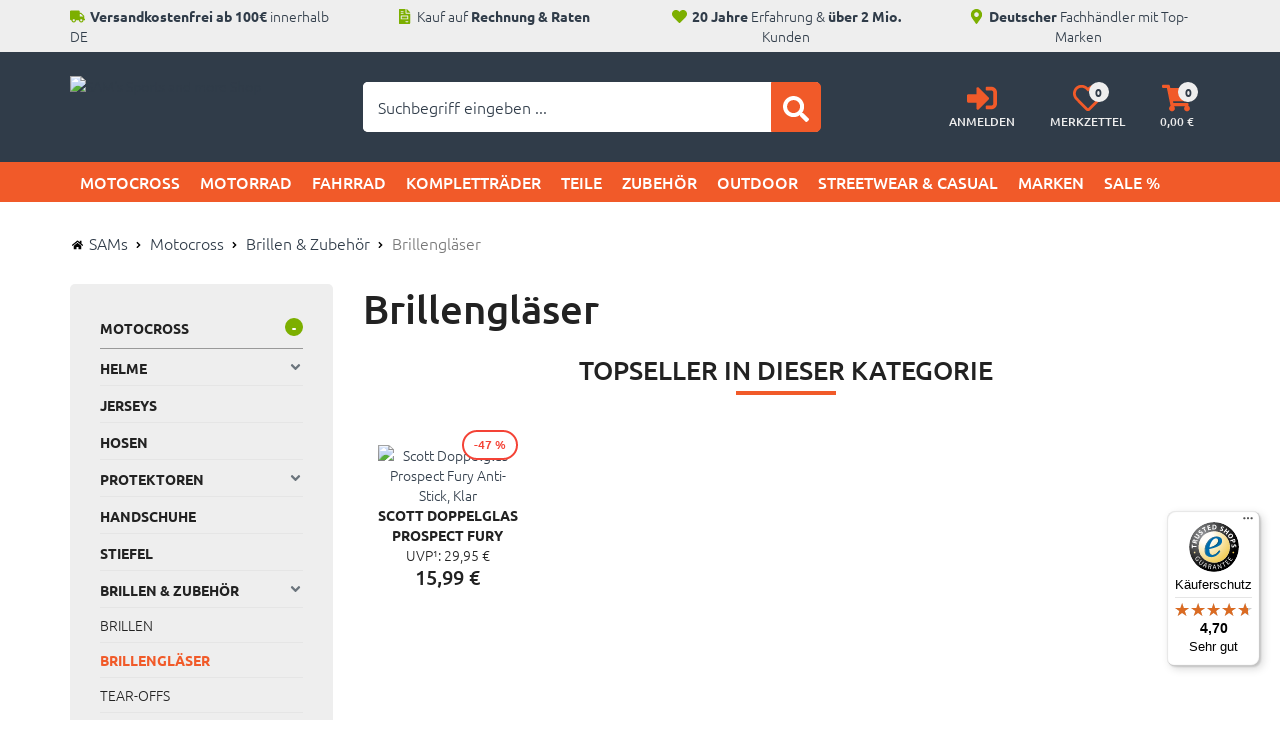

--- FILE ---
content_type: text/html; charset=utf-8
request_url: https://www.sportsandmoreshop.de/Motocross/Brillen-Zubehoer/Brillenglaeser
body_size: 99775
content:

<!DOCTYPE html>
<html lang="de">
<head>
    <meta charset="utf-8" />
    <title>Motocross Brillengläser günstig kaufen bei SAM's </title>
    
    <meta name="viewport" content="width=device-width, initial-scale=1.0, maximum-scale=1, user-scalable=no" />
    <meta name="description" content="Große Auswahl ✔ MX-Brillengläser vom Fachhändler ✅ Über 1 Mio. Kunden ✅ Schneller Versand ✅ Günstige Preise ➤ Jetzt entdecken" />
    <meta name="keywords" content="SAM&#39;s SportsAndMoreShop GmbH" />
    <meta name="author" content="humans.txt" />
    <meta http-equiv="X-UA-Compatible" content="IE=edge,chrome=1" />
    
    <meta content="index,&#32;follow" name="robots" />

    <link rel="apple-touch-icon" sizes="144x144" href="https://media.sportsandmoreshop.de/Shopsystem/img/touch-icon-144.png">
    <link rel="apple-touch-icon" sizes="114x114" href="https://media.sportsandmoreshop.de/Shopsystem/img/touch-icon-114.png">
    <link rel="apple-touch-icon" sizes="72x72" href="https://media.sportsandmoreshop.de/Shopsystem/img/touch-icon-72.png">
    <link rel="apple-touch-icon" sizes="57x57" href="https://media.sportsandmoreshop.de/Shopsystem/img/touch-icon-57.png">
    <link rel="shortcut icon" href="https://media.sportsandmoreshop.de/Shopsystem/img/touch-icon-32.png">

    <link href="https://www.sportsandmoreshop.de/Motocross/Brillen-Zubehoer/Brillenglaeser" hreflang="de" rel="alternate" />


    <link rel="canonical" href="https://www.sportsandmoreshop.de/Motocross/Brillen-Zubehoer/Brillenglaeser" />

    <script type="text/javascript">document.baseFolder = '';</script>

    
    <link rel="preload" as="font" type="font/woff2" href="/Themes/sportsandmoreshop_v2/Resources/Webfonts/ubuntu-v15-latin-300.woff2" crossorigin="anonymous">
    <link rel="preload" as="font" type="font/woff2" href="/Themes/sportsandmoreshop_v2/Resources/Webfonts/ubuntu-v15-latin-500.woff2" crossorigin="anonymous">
    <link rel="preload" as="font" type="font/woff2" href="/Themes/sportsandmoreshop_v2/Resources/Webfonts/ubuntu-v15-latin-700.woff2" crossorigin="anonymous">
    <link rel="preload" as="font" type="font/woff" href="/Themes/sportsandmoreshop_v2/Resources/Webfonts/ubuntu-v15-latin-300.woff" crossorigin="anonymous">
    <link rel="preload" as="font" type="font/woff" href="/Themes/sportsandmoreshop_v2/Resources/Webfonts/ubuntu-v15-latin-500.woff" crossorigin="anonymous">
    <link rel="preload" as="font" type="font/woff" href="/Themes/sportsandmoreshop_v2/Resources/Webfonts/ubuntu-v15-latin-700.woff" crossorigin="anonymous">

    <!-- Preconnect -->
    <!-- inactive link rel="preconnect" href="https://www.google.com" /-->
    <!-- inactive link rel="preconnect" href="https://www.google.de" /-->
    <!-- inactive link rel="preconnect" href="https://www.googletagmanager.com" /-->
    <!-- inactive link rel="preconnect" href="https://www.google-analytics.com" /-->
    <link rel="preconnect" href="https://media.sportsandmoreshop.de" />
    <link rel="preconnect" href="https://s.ytimg.com" />
    <!-- inactive link rel="preconnect" href="https://www.gstatic.com" /-->
    <!-- inactive link rel="preconnect" href="https://stats.g.doubleclick.net" /-->
    <link rel="preconnect" href="https://i.ytimg.com" />
    <link rel="preconnect" href="https://yt3.ggpht.com" />
    <!-- inactive link rel="preconnect" href="https://fonts.gstatic.com" /-->
    <link rel="preconnect" href="https://widgets.trustedshops.com" />
    <link rel="preconnect" href="https://app.trustami.com" />

    <script src="/Client/Polyfill" type="text/javascript"></script>

                <div data-id="WidgetLocationHeadBeforeScripts" data-widget-location="HeadBeforeScripts" class="widgetcontainer head_before_scripts">
                
            </div>

    <link type="text/css" href="/Theme/Bundles/HeadClsPrevention.css?v=697192C2" rel="stylesheet" />
<style type="text/css">@keyframes fadein{0%{opacity:0}to{opacity:1}}@-moz-keyframes fadein{0%{opacity:0}to{opacity:1}}@-webkit-keyframes fadein{0%{opacity:0}to{opacity:1}}@-o-keyframes fadein{0%{opacity:0;}to{opacity:1;}}@keyframes working{to{transform:translateX(100%)}}@font-face{font-family:Ubuntu;font-style:normal;font-weight:300;src:local(''),url(/Themes/sportsandmoreshop_v2/Resources/Webfonts/ubuntu-v15-latin-300.woff2) format('woff2'),url(/Themes/sportsandmoreshop_v2/Resources/Webfonts/ubuntu-v15-latin-300.woff) format('woff')}@font-face{font-family:Ubuntu;font-style:normal;font-weight:500;src:local(''),url(/Themes/sportsandmoreshop_v2/Resources/Webfonts/ubuntu-v15-latin-500.woff2) format('woff2'),url(/Themes/sportsandmoreshop_v2/Resources/Webfonts/ubuntu-v15-latin-500.woff) format('woff')}@font-face{font-family:Ubuntu;font-style:normal;font-weight:700;src:local(''),url(/Themes/sportsandmoreshop_v2/Resources/Webfonts/ubuntu-v15-latin-700.woff2) format('woff2'),url(/Themes/sportsandmoreshop_v2/Resources/Webfonts/ubuntu-v15-latin-700.woff) format('woff')}@-ms-viewport{width:device-width;}@font-face{font-family:Ubuntu;font-style:normal;font-weight:300;src:local(''),url(/Themes/sportsandmoreshop_v2/Resources/Webfonts/ubuntu-v15-latin-300.woff2) format('woff2'),url(/Themes/sportsandmoreshop_v2/Resources/Webfonts/ubuntu-v15-latin-300.woff) format('woff')}@font-face{font-family:Ubuntu;font-style:normal;font-weight:500;src:local(''),url(/Themes/sportsandmoreshop_v2/Resources/Webfonts/ubuntu-v15-latin-500.woff2) format('woff2'),url(/Themes/sportsandmoreshop_v2/Resources/Webfonts/ubuntu-v15-latin-500.woff) format('woff')}@font-face{font-family:Ubuntu;font-style:normal;font-weight:700;src:local(''),url(/Themes/sportsandmoreshop_v2/Resources/Webfonts/ubuntu-v15-latin-700.woff2) format('woff2'),url(/Themes/sportsandmoreshop_v2/Resources/Webfonts/ubuntu-v15-latin-700.woff) format('woff')}.sat_seo h1{font-size:24px}.widgetheader:after{content:"";position:absolute;bottom:-30px;left:50%;transform:translateX(-50%);height:4px;width:100px;margin:0 auto 20px;text-align:center;border-top:4px solid #f15a29}.title a,h1{font-family:Ubuntu,Helvetica,Arial,sans-serif}h1{color:inherit;padding:0;border:0;margin:0 0 10px}.articles-list-widget .next svg,.articles-list-widget .prev svg{padding-right:0;width:15px;height:15px}.sat_main{-webkit-border-radius:0;border-radius:0;overflow:auto}.sat_seo{padding:60px}.mb_0,ul ul{margin-bottom:0}.pt_60h{padding-top:60px}.bg2 .widgetheader{color:#fff}.bg3 .widgetheader{color:#222}.sat_main{border:0;padding:60px;background:#fff;margin-bottom:30px}.sat_seo,body{font-weight:300}.sat_seo{margin-bottom:0;border:0;background:#fff;border-radius:5px}h1,hr{margin-bottom:20px}.widgetheader,h1{font-weight:500;line-height:normal;font-size:40px}.widgetheader{line-height:120%;font-size:26px;display:block;text-align:center;text-transform:uppercase;position:relative;margin:0 auto 30px}html{font-family:sans-serif;-ms-text-size-adjust:100%;-webkit-text-size-adjust:100%;font-size:10px}body{line-height:1.428571429;font-family:Ubuntu,sans-serif;font-size:14px;background-color:#fff;-webkit-overflow-scrolling:touch;overflow-y:scroll;color:#222}.carousel-indicators li,a{background-color:transparent}a{color:#303c49;text-decoration:none;outline:0}hr{box-sizing:content-box;height:0;margin-top:20px;border:0;border-top:1px solid #eee}body,button{margin:0}button,input{font:inherit}input[type=checkbox]{box-sizing:border-box;padding:0;margin:4px 0 0;line-height:normal;opacity:0;position:absolute;z-index:12;width:18px;height:18px}*,:after,:before{-webkit-box-sizing:border-box;-moz-box-sizing:border-box;box-sizing:border-box}button,h2,h3,h4,input{color:inherit}label{display:inline-block;max-width:100%;margin-bottom:5px;font-weight:400}.carousel-indicators li{display:inline-block;width:10px;height:10px;margin:1px;text-indent:-999px;background:#ccc;border:0;-webkit-border-radius:0;border-radius:0}.startslider .carousel-indicators li{background:#ccc;-webkit-border-radius:10px;background:0 0;border:1px solid #fff;border-radius:3px;width:12px;height:12px}.title a{line-height:16px}.sat_seo h2{font-size:22px}.sat_seo p,.sat_seo ul li{font-size:16px;margin-bottom:30px;font-weight:300}.sat_seo ul{margin-bottom:30px;margin-top:20px}.sat_seo ul li{margin-left:0;margin-bottom:5px;list-style-type:none}article,header,main,nav,section{display:block}b,strong{font-weight:700}small{font-size:85%}svg:not(:root){overflow:hidden}button{overflow:visible;text-transform:none;-webkit-appearance:button}button::-moz-focus-inner,input::-moz-focus-inner{border:0;padding:0}button,input{font-family:inherit;font-size:inherit;line-height:inherit}#header .btn-group button.btn svg,.btn svg,.btn-default svg,.btn-primary svg,.carousel-arrow-wrap .btn svg,.search .btn svg,.startslider .carousel-control .fa-control svg,img{vertical-align:middle}.img-responsive{display:block;max-width:100%;height:auto}.sr-only{position:absolute;width:1px;height:1px;padding:0;margin:-1px;overflow:hidden;clip:rect(0,0,0,0);border:0}.text-center{text-align:center}.container{padding-right:15px;padding-left:15px;margin-right:auto;margin-left:auto}.row{margin-right:-15px;margin-left:-15px}.col-lg-3,.col-lg-4,.col-lg-5,.col-md-3,.col-md-4,.col-md-5,.col-sm-12,.col-sm-4,.col-sm-6,.col-xs-12,.col-xs-4,.col-xs-8{position:relative;min-height:1px;padding-right:15px;padding-left:15px}.col-xs-12,.col-xs-4,.col-xs-8{float:left}.col-xs-12{width:100%}.col-xs-8{width:66.666666667%}.col-xs-4{width:33.333333333%}.form-control{display:block;width:100%;font-size:14px;line-height:1.428571429;background-color:#fff;background-image:none}.form-control::-moz-placeholder{color:#999;opacity:1}.form-control:-ms-input-placeholder{color:#999}.form-control::-webkit-input-placeholder{color:#999}.form-control::-ms-expand{background-color:transparent;border:0}.btn{display:inline-block;margin-bottom:0;font-weight:400;text-align:center;vertical-align:middle;touch-action:manipulation;background-image:none;padding:6px 12px;font-size:14px;line-height:1.428571429}.btn-lg{padding:10px 16px;font-size:18px;line-height:1.3333333;border-radius:6px}.btn-sm{padding:5px 10px;font-size:12px;line-height:1.5;border-radius:3px}.btn-block{display:block;width:100%}.fade{opacity:0}.collapse{display:none}.btn-group{position:relative;display:inline-block;vertical-align:middle}.input-group{position:relative;display:table;border-collapse:separate}.input-group .form-control{position:relative;z-index:2;float:left;width:100%;margin-bottom:0;display:table-cell}.input-group-btn{display:table-cell}.input-group-btn:not(:first-child):not(:last-child){border-radius:0}.input-group-btn{width:1%;vertical-align:middle;position:relative;font-size:0;white-space:nowrap}.input-group .form-control:first-child{border-top-right-radius:0;border-bottom-right-radius:0}.input-group-btn>.btn,.navbar{position:relative}.navbar{margin-bottom:20px}.container>.navbar-header{margin-right:-15px;margin-left:-15px}.navbar-default{background-color:#f8f8f8}.badge{display:inline-block;min-width:10px;padding:3px 7px;font-size:12px;font-weight:700;line-height:1;text-align:center;white-space:nowrap;vertical-align:middle;border-radius:10px}.btn .badge{position:relative;top:-1px}.thumbnail{display:block;line-height:1.428571429;background-color:#fff}.modal{position:fixed;top:0;right:0;bottom:0;left:0;z-index:1050;display:none;overflow:hidden;-webkit-overflow-scrolling:touch;outline:0}.modal.fade .modal-dialog{-webkit-transform:translate(0,-25%);-ms-transform:translate(0,-25%);-o-transform:translate(0,-25%);transform:translate(0,-25%)}.modal-dialog{position:relative;width:auto;margin:10px}.modal-content{position:relative;background-color:#fff;background-clip:padding-box;border:1px solid #999;border:1px solid rgba(0,0,0,.2);border-radius:6px;-webkit-box-shadow:0 3px 9px rgba(0,0,0,.5);box-shadow:0 3px 9px rgba(0,0,0,.5);outline:0}.modal-header{padding:15px;border-bottom:1px solid #e5e5e5}.modal-title{margin:0;line-height:1.428571429}.modal-body{position:relative;padding:15px}.modal-footer{padding:15px;border-top:1px solid #e5e5e5}.modal-footer .btn+.btn{margin-bottom:0;margin-left:5px}.carousel,.carousel-inner{position:relative}.carousel-inner{width:100%;overflow:hidden}.carousel-inner>.item{position:relative;display:none}.carousel-inner>.active{display:block;left:0}.carousel-control{position:absolute;top:0;bottom:0;left:0;width:15%;font-size:20px;color:#fff;text-align:center;text-shadow:0 1px 2px rgba(0,0,0,.6);background-color:transparent;opacity:.5}.carousel-control.left,.carousel-control.right{background-image:-webkit-linear-gradient(left,rgba(0,0,0,.5) 0,rgba(0,0,0,.0001) 100%);background-image:-o-linear-gradient(left,rgba(0,0,0,.5) 0,rgba(0,0,0,.0001) 100%);background-image:linear-gradient(to right,rgba(0,0,0,.5) 0,rgba(0,0,0,.0001) 100%);background-repeat:repeat-x}.carousel-control.right{background-image:-webkit-linear-gradient(left,rgba(0,0,0,.0001) 0,rgba(0,0,0,.5) 100%);background-image:-o-linear-gradient(left,rgba(0,0,0,.0001) 0,rgba(0,0,0,.5) 100%);background-image:linear-gradient(to right,rgba(0,0,0,.0001) 0,rgba(0,0,0,.5) 100%)}.carousel-indicators{position:absolute;bottom:10px;left:50%;z-index:15;width:60%;padding-left:0;margin-left:-30%;text-align:center;list-style:none}.carousel-indicators .active{width:12px;height:12px;margin:0;background-color:#fff}.carousel-caption{position:absolute;right:15%;bottom:20px;left:15%;z-index:10;padding-top:20px;padding-bottom:20px;color:#fff;text-align:center;text-shadow:0 1px 2px rgba(0,0,0,.6)}.carousel-caption .btn{text-shadow:none}.clearfix:after,.clearfix:before,.container:after,.container:before,.modal-footer:after,.modal-footer:before,.modal-header:after,.modal-header:before,.navbar-header:after,.navbar-header:before,.navbar:after,.navbar:before,.row:after,.row:before{display:table;content:" "}.clearfix:after,.container:after,.modal-footer:after,.modal-header:after,.navbar-header:after,.navbar:after,.row:after{clear:both}.pull-right{float:right !important}.pull-left{float:left !important}.hidden,.visible-lg,.visible-md{display:none !important}.owl-carousel{display:none;position:relative;width:100%;-ms-touch-action:pan-y}form,h2,h3,h4,img,input,li,ol,p,ul{margin:0;padding:0;border:0}h2,h3,h4{margin:0 0 10px;font-family:Ubuntu,Helvetica,Arial,sans-serif}ol,ul{list-style-type:none}.happyhour-custom .counter .count .number.red,.happyhour-custom .counter .count .number.red+.info,.red{color:#cd172d}.form-control{color:#303c49;border:1px solid #e5e5e5;padding:5px 10px;height:40px;-webkit-box-shadow:none}input+.input-group-btn .btn{height:40px}.btn,.btn-default,.form-control{-webkit-border-radius:0}.btn{color:#999;border:1px solid #e5e5e5;background:#fff;border-radius:0;font-family:Ubuntu,Helvetica,Arial,sans-serif;white-space:normal}.btn svg path{fill:#999}.btn-default{color:#f15a29;background-color:#fff;border:1px solid #f15a29}.btn-default svg path{fill:#f15a29}.btn-primary{color:#fff;background-color:#f15a29;-webkit-border-radius:0}.btn-primary svg path,.startslider .carousel-control .fa-control svg path{fill:#fff}.badge{color:#fff;background-color:#666}.navbar{min-height:40px;border:0;font-family:Ubuntu,Helvetica,Arial,sans-serif;-webkit-border-radius:0;border-radius:0}.modal-footer{text-align:left}.carousel{-webkit-border-radius:0;border-radius:0}.carousel-control.left{background:0 0}.carousel-control.right{left:auto;background:0 0}.carousel-indicators .active{background:#f15a29}.startslider .carousel{border:0;-webkit-border-radius:0;border-radius:0;overflow:hidden}.startslider .carousel-control{opacity:1}.startslider .carousel-control .fa-control{display:inline-block;border:1px solid #000;border-radius:30px;width:30px;height:30px;position:absolute;top:50%;left:50%;transform:translateY(-50%)}#main,.startslider .carousel-control.left{background:0 0}.startslider .carousel-control.left .fa-control{left:20px;right:auto}.startslider .carousel-control.right{right:0;left:auto;background:0 0}.startslider .carousel-control.right .fa-control{right:20px;left:auto}.startslider .carousel-indicators .active{background:#f15a29}.startslider .carousel-caption{text-shadow:none;top:15%;left:15%;text-align:left}.startslider .carousel-caption .title{font-size:70px}.startslider .carousel p{font-size:30px;margin-bottom:20px;color:#303c49}.owl-carousel{margin-bottom:60px;background-color:#fff}input[type=checkbox]:checked{outline:0 !important;margin-left:0}.topline{background:#fff}.topline-content{position:relative;z-index:100;font-weight:300}.topline-content .text{padding:6px 0}#header{margin-bottom:0;padding:20px 0}#header .account-buttons .btn{padding:6px 10px}#header .btn-group{float:right}#header .btn-group .btn{border:0;margin-left:0;padding:11px 16px}#header .btn-group button.btn{background:0 0;color:#000;min-height:45px}#header .btn-group button.btn svg path{fill:#f15a29}#header .logo{display:inline-block}#header .navbar-header{margin:0;float:none}.simplesearch{width:100%}.search .form-control,.search .input-group{background:0 0;box-shadow:none;font-size:20px;font-weight:300}.search .input-group{width:100%;padding:4px;background:#fff;border:1px solid #e5e5e5}.search .form-control{border:0}.search .btn{padding:0;height:40px;width:40px;line-height:40px;margin:0;background:0 0;color:#303c49}.search .btn svg path{fill:#303c49}.search .btn span{line-height:40px;font-size:25px}.navbar-default,.thumbnail{-webkit-border-radius:0;border-radius:0}.navbar-default{background:#000;border:0}.thumbnail{margin-bottom:30px;padding:30px;border:1px solid #e5e5e5}.owl-carousel .item{text-align:center}.owl-carousel .price{font-size:20px}.price,.price-regular{font-family:Ubuntu,Helvetica,Arial,sans-serif}.price-regular{text-decoration:line-through}.price{line-height:25px;white-space:nowrap}.price .decimal{vertical-align:top}.price-saving{display:inline-block;text-transform:uppercase;position:absolute;top:15px;right:15px}.title{max-height:40px;min-height:40px;overflow:hidden}.carousel-arrow-wrap{position:relative}.carousel-arrow-wrap .btn{border-radius:50%;border-color:#000;background-color:#fff;color:#000;width:30px;height:30px}.carousel-arrow-wrap .btn svg path{fill:#000}.carousel-arrow-wrap a.btn.btn-sm.prev{position:absolute;top:50%;left:-15px;z-index:500;margin-top:-15px}.carousel-arrow-wrap a.btn.btn-sm.next{position:absolute;top:50%;right:-15px;z-index:500;margin-top:-15px}.owl-carousel.producerslider{padding:20px;background-color:#fff}.producerslider img{float:left;margin:15px 6px}.dropdown_nav{animation:.3s fadein;-moz-animation:.3s fadein;-webkit-animation:.3s fadein;-o-animation:.3s fadein;-webkit-box-shadow:0 6px 12px rgba(0,0,0,.175);box-shadow:0 6px 12px rgba(0,0,0,.175);background-clip:padding-box}.working{position:relative;background-color:#e2e2e2}.working::after{display:block;content:'';position:absolute;width:100%;height:100%;transform:translateX(-100%);background:linear-gradient(90deg,transparent,rgba(255,255,255,.2),transparent);animation:1.5s infinite working}.checkbox-switch{position:relative;display:inline-block;width:60px;height:19px}.checkbox-switch input{opacity:0;width:0;height:0}.checkbox-switch .slider{position:absolute;top:0;left:0;right:0;bottom:0;background-color:#ccc}.checkbox-switch .slider:before{position:absolute;content:"";height:13px;width:26px;left:4px;bottom:3px;background-color:#fff}.checkbox-switch input:checked+.slider{background-color:#f15a29}.checkbox-switch input:checked+.slider:before{-webkit-transform:translateX(26px);-ms-transform:translateX(26px);transform:translateX(26px)}[data-toggle=collapse].collapsed .if-not-collapsed{display:none}.mr_5{margin-right:5px}.ml_5{margin-left:5px}.mt_10{margin-top:10px}.mb_20{margin-bottom:20px}.mb_30{margin-bottom:30px}.counter{font-family:Ubuntu,Helvetica,Arial,sans-serif}.counter .count{float:left;display:inline-block;margin-right:1px;text-align:center;background:#f5f5f5;padding:10px}.counter .count .number{font-size:22px;line-height:25px;display:block}.counter .count .info{font-size:10px;line-height:10px;display:block;color:#999;margin-top:5px}.max_1920{max-width:1920px;margin:0 auto}.pd_60h{padding-top:60px;padding-bottom:60px}.bg2{background:#303c49}.bg3{background:#eee}.bg3 .widget-title{color:#222}.sat_seo a{color:#f15a29}.sat_seo ul li:before{margin-right:5px;padding-right:10px;content:'';-webkit-mask:url(/Asset/GetSvgIcon.svg?callName=fas&name=caret-right&ptSize=12) no-repeat 50% 50%;mask:url(/Asset/GetSvgIcon.svg?callName=fas&name=caret-right&ptSize=12) no-repeat 50% 50%;-webkit-mask-size:cover;mask-size:cover;background-color:#f15a29}.sat_seo ul li:last-child{margin-bottom:0}h2,h3,h4{font-weight:500;margin-bottom:20px;line-height:normal}h2{font-size:32px}h3{font-size:28px}h4{font-size:24px}.form-control{border-radius:3px}.btn-default svg{margin-bottom:2px}.btn-block,.btn-default,.btn-primary{text-transform:uppercase;font-weight:700;padding:10px 12px;border-radius:3px}.btn-primary{background:#a3d900;border:1px solid #a3d900}.form-control{box-shadow:none}.input-group .btn.btn-primary{padding:0;height:50px;width:50px}.title,.title a{font-size:14px;font-weight:600;color:#222;text-transform:uppercase}.widget-title{position:relative;font-weight:500;line-height:120%;font-size:26px;display:block;margin:0 auto 10px;text-align:center;text-transform:uppercase}.price{font-size:20px;font-weight:500;color:#222}.price .decimal{font-size:inherit;line-height:inherit}.price-regular{color:#666;font-size:14px;font-weight:300}.price,.price-regular{display:inline-block;vertical-align:middle}.price-saving{background:#cd172d;font-weight:500;font-size:12px;padding:7px 10px;line-height:100%;border-radius:30px;border:2px solid #f44336;background:#fff;color:#f44336}.topline{position:relative;font-weight:300;background:#eee;padding:0;color:#303c49}.topline .text{padding:6px 0}.topline svg{position:relative;top:2px}.carousel-arrow-wrap .btn{padding:0;line-height:26px}.alw-item.item{padding:30px 15px}.bg-header{background:#303c49}#header .logo{padding:0}#header .logo img{width:200px;margin-top:3px}.account-buttons{text-align:right}[class^=account-button-],[class^=account-button-] div{position:relative;display:inline-block}[class^=account-button-] .far,[class^=account-button-] .fas{width:30px;height:30px}[class^=account-button-] p{color:#ededed;text-transform:uppercase;font-size:12px}[class^=account-button-] .badge{position:absolute;top:-1px;right:-6px;padding:4px 0 0;height:20px;width:20px;background:#eee;color:#303c49}.startslider .carousel{margin-bottom:0}.startslider .carousel .btn-primary{font-size:16px}.startslider .carousel-caption .subtitle{text-transform:uppercase;font-size:18px;font-weight:500;color:#f15a29;line-height:100%}.startslider .carousel-caption .title{font-size:4vw;font-weight:500;color:#303c49;min-height:inherit;max-height:inherit;overflow:inherit;line-height:100%}.startslider .carousel-caption p{font-size:1.5vw;font-weight:300;color:#303c49;text-shadow:none;line-height:100%}.startslider .carousel-caption .btn{margin-top:20px;text-transform:uppercase;font-size:16px;font-weight:500;padding-left:20px;padding-right:20px}.startslider .carousel-control.left svg{left:-1px}.startslider .carousel-control.right svg{right:-1px}.startslider .carousel-control .fa-control{border-color:#fff}.startslider .carousel-control .fa-control svg{position:relative;top:-2px}.startslider .carousel-indicators .active{background:#a3d900;border:1px solid #a3d900;margin:1px}.startslider .carousel-indicators li:first-child{border-top-left-radius:6px}.startslider .carousel-indicators li:last-child{border-bottom-right-radius:6px}.bg-nav{background:#f15a29}.navbar.navbar-default{text-transform:uppercase;margin-bottom:0;background:#f15a29}.main-category-select img{padding:1px;border:2px solid transparent}.happyhour-custom .counter{margin:0 auto;display:block}.happyhour-custom .counter .count{background:0 0;padding:0;font-size:18px;margin-right:5px;float:none}.happyhour-custom .counter .count:last-child{margin-right:0}.happyhour-custom .counter .count .info,.happyhour-custom .counter .count .number{display:inline-block;font-size:18px;font-weight:500;color:#222}.happyhour-custom .counter .count .info{font-weight:300;margin-left:-5px}.alw-item-thumbnail.thumbnail.article img{margin-left:auto;margin-right:auto}#main .thumbnail{min-height:200px !important}.carousel-control.right{right:0}.img-container{background:0 0;border:0;box-sizing:border-box;margin:0;padding:0;box-shadow:inset 0 0 0 2px transparent;color:transparent;font-size:inherit;font-weight:700;position:relative;vertical-align:middle}.img-container::after,.img-container::before{box-sizing:inherit;content:'';position:absolute;width:100%;height:100%}.draw::after,.draw::before{border:2px solid transparent;width:0;height:0}.draw::before{top:0;left:0}.draw::after{bottom:0;right:0}.meet::after{top:0;left:0}.btn-expand span:last-of-type{display:none}@media(max-width:991px){#header #account,#header #logo{padding-left:0;padding-right:0}.ripple:after{content:'';display:block;position:absolute;width:100%;height:100%;top:0;left:0;background-image:radial-gradient(circle,#000 10%,transparent 10.01%);background-repeat:no-repeat;background-position:50%;transform:scale(10,10);opacity:0}#header .navbar-header .btn-group .btn{margin-left:0;border:0;background:0 0;color:#000;min-height:45px;padding:6px 1.1vw}#header .logo img{margin-top:8px;max-width:160px;padding:5px 15px;width:160px}.nav-expand-content .nav-back-link a{display:block;background:#f2f2f2}.producerslider img{max-width:120px;margin:0;padding:10px}.search input.form-control{text-indent:10px}.nav-drawer-left .account-links li{display:inline-block;padding-left:10px;margin-bottom:10px}.nav-drawer-left .account-links .btn svg{margin-bottom:2px}.sat_main,.sat_seo{margin-bottom:20px;padding:20px}.nav-expand-content .nav-back-link>a::before,.nav-expand>a::after{width:15px;height:15px;display:inline-block;content:'';-webkit-mask-size:cover;mask-size:cover}.nav-expand>a::after{-webkit-mask:url(/Asset/GetSvgIcon.svg?callName=fas&name=angle-right&ptSize=12) no-repeat 50% 50%;mask:url(/Asset/GetSvgIcon.svg?callName=fas&name=angle-right&ptSize=12) no-repeat 50% 50%;float:right;margin-top:2px;background-color:#303c49}.nav-expand-content .nav-back-link>a::before{-webkit-mask:url(/Asset/GetSvgIcon.svg?callName=fas&name=angle-left&ptSize=12) no-repeat 50% 50%;mask:url(/Asset/GetSvgIcon.svg?callName=fas&name=angle-left&ptSize=12) no-repeat 50% 50%;background-color:#000;margin-right:5px;vertical-align:text-top}#header .navbar-header .btn svg,.drawer-right .btnCloseMenu svg,.nav-drawer-left .btnCloseMenu svg,.searchbar-header .btn svg{vertical-align:middle}#header .navbar-header .btn-group .btn svg{vertical-align:middle;width:25px;height:25px}#header .navbar-header .btn-group .btn .badge{font-size:1.5vw;padding:0 5px;font-weight:700;line-height:20px;border-radius:10px;min-width:20px;height:20px}.owl-carousel,.startslider .carousel{margin-bottom:20px}.thumbnail{padding:20px}.happyhour-custom .counter .count .info,.happyhour-custom .counter .count .number{font-size:14px}.ripple{position:relative;overflow:hidden;transform:translate3d(0,0,0)}#header{width:100%;text-align:left;height:auto;background:#fff;z-index:1000}#header .navbar-header{background-color:transparent;margin:0}#header .navbar-header .btn{float:left;color:#000;height:45px;border:0}#header .navbar-header .nav-drawer-button{height:32px}#header .navbar-header .btn-group{float:right;padding-left:0;width:auto;padding-right:7px}#header .navbar-header p{font-size:1.5vw}#header .logo{padding:0;width:auto}.navbar{margin-bottom:0}#header .container{width:100%;height:auto}.mobile-sticky{position:-webkit-sticky;position:sticky;top:0}.drawer-right,.nav-drawer-left{display:flex;flex-direction:column;position:fixed;top:0;bottom:0;right:0;left:0;overflow-x:hidden;overflow-y:scroll;-webkit-overflow-scrolling:auto;background-color:#fff}.drawer-right{width:100vw;z-index:990;transform:translateY(100vh)}.drawer-right .btnCloseMenu{display:block;color:#fff;text-transform:uppercase;z-index:500}.nav-drawer-left{z-index:1000;padding-bottom:25vh;min-height:100vh;width:50vw;transform:translateX(-100vw)}.nav-drawer-left .btnCloseMenu{color:#fff;text-transform:uppercase;width:100%;z-index:500}.nav-items{width:100%}.nav-expand-content .nav-item,.nav-item{border-bottom:1px solid #e5e5e5}.nav-item>a{color:#666}.nav-link{display:block;background-color:#fff}.nav-expand-content{position:absolute;top:0;left:0;width:100%;height:100%;transform:translateX(100%);visibility:hidden;overflow-y:scroll;overflow-x:hidden;padding-bottom:25vh}.nav-expand-content,.nav-expand-content .nav-link{background-color:#fff}.nav-expand-link{display:block}.nav-expand .dropdown_nav>.nav-items,.nav-expand .dropdown_sub>.nav-items{padding-top:45px}#drawer-shadow{position:fixed;width:0;top:0;height:100%;background:#000;opacity:.1;z-index:880}.search-header{min-height:40px;border:0;font-family:Ubuntu,Helvetica,Arial,sans-serif;-webkit-border-radius:0;border-radius:0;padding-top:0;height:auto}.searchbar-header{background:#ccc;height:auto}.searchbar-header .btn{border:0;background:#ccc;color:#fff;padding:0;margin:0;height:32px}.searchbar-header .input-group{display:block;width:100%;padding:0}.searchbar-header .simplesearch{float:left;width:calc(60%)}.searchbar-header .form-control{height:30px;float:none}.search .btn{line-height:0}.startslider .carousel-caption .title{font-size:48px}.bg-header{top:0;position:sticky;position:-webkit-sticky;z-index:1000}#header .navbar-header .btn-group .btn .badge,#header .navbar-header p,.title,.title a{font-size:12px}.title{min-height:34px;max-height:34px}.price,.price-regular{vertical-align:middle}.owl-carousel .price{font-size:16px}.owl-carousel.producerslider{padding:15px}.happyhour-custom .counter .count{margin-right:0}.drawer-right{margin-top:115px}#main{padding-top:0}#header{background:#303c49;margin-bottom:0;padding:5px 0}#header .navbar-header .btn-group .btn svg path{fill:#f15a29}#header .navbar-header .btn svg path,#header .navbar-header .nav-drawer-button svg path,.drawer-right .btnCloseMenu svg path,.nav-drawer-left .account-links .btn svg path,.nav-drawer-left .btnCloseMenu svg path,.searchbar-header .btn svg path{fill:#fff}.searchbar-header{margin:5px 0;background:#f15a29;border-radius:5px;padding:3px 3px 3px 0}.search .form-control{font-size:14px;border-bottom-left-radius:5px;border-bottom-right-radius:5px;padding-left:0}.searchbar-header .input-group{border-radius:3px}#header .navbar-header .nav-drawer-button{background:0 0}.navbar.navbar-default{background:#ededed}.nav-link{padding:12px 10px;text-transform:none}.nav-drawer-left .account-links{font-size:0}.nav-drawer-left .account-links .btn{border:0;background:#303c49;color:#fff}.nav-drawer-left .account-links .btn.btn-default{background:#f15a29}.nav-drawer-left{margin-top:66px}.drawer-right .btnCloseMenu,.nav-drawer-left .btnCloseMenu{background-color:#303c49;height:50px;letter-spacing:2px;font-size:12px;border:2px solid #f15a29;border-bottom:0;border-left:0;border-right:0;line-height:48px;text-align:left;padding-left:15px;margin-bottom:0}.drawer-right .btnCloseMenu{border:0;margin-bottom:10px}}@media(max-width:767px){.sat_seo ul li{font-size:14px;margin-left:25px;margin-bottom:5px}.sat_main{border:0;padding:15px;background:#fff}.carousel-arrow-wrap.carousel-small a.btn.btn-sm.next{right:-11px}#home-index .sat_main{padding:15px;margin:20px auto;border:0}.sat_seo{margin-bottom:0}.sat_seo h1,h1{font-size:22px}.carousel-arrow-wrap.carousel-small a.btn.btn-sm.prev{left:-11px}.sat_seo p,.sat_seo ul{margin-bottom:20px}#main .thumbnail{padding:0}.startslider .carousel p{font-size:12px}.startslider .carousel-caption{text-align:left}.hidden-xs{display:none !important}h3,h4{line-height:1.2}.thumbnail{padding:10px}.price,h2{font-size:20px}.startslider .btn{display:none}.carousel-arrow-wrap a.btn.btn-sm.next{right:-11px}.row.no-gutters-xs{margin-right:0;margin-left:0}.row.no-gutters-xs>[class*=col-]{padding-right:0;padding-left:0}.pd_15h-xs{padding-top:15px;padding-bottom:15px}h3{font-size:18px}.sat_seo h2,h4{font-size:16px}.widget-title{position:relative;font-weight:500;font-size:22px;display:block;margin:0 auto 10px;text-align:center;text-transform:uppercase}.btn-block,.btn-default,.btn-primary,.startslider .carousel-caption .subtitle,.startslider .carousel-caption p{font-size:12px}.sat_seo p{font-size:14px}.startslider{margin-bottom:0}.startslider .carousel-caption{left:12%;top:10%}.startslider .carousel-caption .title{font-size:18px}.startslider .carousel-caption .btn{display:inline-block;font-size:14px}.carousel-arrow-wrap a.btn.btn-sm.prev{left:-11px}}@media(max-width:479px){.startslider .carousel p{font-size:14px;margin-bottom:5px}#header .navbar-header .btn-group .btn .badge{font-size:10px;padding:3px 5px}#header .navbar-header p{font-size:9px}#header .logo img{width:110px;margin-top:12px}.nav-drawer-left .account-links li{display:block;margin-bottom:10px;padding:0 7px}.btn-lg{font-size:16px}.nav-drawer-left{width:100vw}.startslider .carousel-caption{top:0;text-align:left}.startslider .carousel-caption .title{font-size:28px}.startslider .carousel-caption .subtitle{font-size:14px}.startslider .carousel-caption .btn{padding:5px 20px;font-size:14px}.startslider .carousel-indicators{display:none}.startslider .carousel-control.left .fa-control{left:10px}.startslider .carousel-control.right .fa-control{right:10px}}@media(max-width:480px){#header{padding-bottom:0;box-shadow:0 1px 5px rgba(0,0,0,.2)}#header .logo img{margin-top:2px;padding:0 0 0 5px;width:auto}#header .navbar-header p{display:none}#header .navbar-header .btn-group .btn .badge{width:auto;line-height:15px;min-width:15px;height:15px}#header .navbar-header .btn-group .btn{min-height:38px;height:38px;padding:5px 10px}#header .navbar-header .btn-group .btn svg{position:relative;top:-1px}.nav-drawer-left .account-links li{display:inline-block;padding:0;width:50%}.btn-lg{font-size:12px}.nav-drawer-left{margin-top:48px}.nav-drawer-left .btnCloseMenu{border-right:0;text-align:center;padding-left:0}.drawer-right{margin-top:88px}.searchbar-header{margin:0 -15px;border-bottom-left-radius:0;border-bottom-right-radius:0}.nav-drawer-left .account-links{font-size:0}.nav-drawer-left .account-links li:first-child{padding-left:10px;padding-right:5px}.nav-drawer-left .account-links li:last-child{padding-right:10px;padding-left:5px}}@media(min-width:768px) and (max-width:991px){h1{font-size:32px}h2{font-size:28px}h3{font-size:24px}h4{font-size:22px}#home-index .counter{margin-left:0}.startslider .carousel p{font-size:18px;margin-bottom:15px}.hidden-sm{display:none !important}.price{font-size:20px}.searchbar-header .input-group{width:100%}.searchbar-header .form-control{border:0;height:30px}}@media(min-width:768px){.container>.navbar-header{margin-right:0;margin-left:0}#additionalPrivacyCategories #ConfirmSettings{float:right}.container{width:750px}.col-sm-12,.col-sm-4,.col-sm-6{float:left}.col-sm-12{width:100%}.col-sm-6{width:50%}.col-sm-4{width:33.333333333%}.navbar{border-radius:4px}.navbar-header{float:left}.modal-dialog{width:600px;margin:30px auto}.modal-content{-webkit-box-shadow:0 5px 15px rgba(0,0,0,.5);box-shadow:0 5px 15px rgba(0,0,0,.5)}}@media(min-width:992px){body #header{padding:20px 0}body #header .search{width:auto}.dropdown_sub .dropdown_sub ul>li>a::before{width:15px;height:15px;display:inline-block;content:'';-webkit-mask:url(/Asset/GetSvgIcon.svg?callName=fas&name=angle-right&ptSize=12) no-repeat 50% 50%;mask:url(/Asset/GetSvgIcon.svg?callName=fas&name=angle-right&ptSize=12) no-repeat 50% 50%;-webkit-mask-size:cover;mask-size:cover;background-color:#000;float:left;margin-right:5px}nav .nav-level-1{padding-inline-start:0}nav .nav-level-1>li{display:inline-block;float:left;box-shadow:inset 0 -5em 0 0 #f15a29}nav .nav-level-1>li>a{color:#fff;line-height:20px;display:inline-block;text-transform:uppercase;padding:10px 6px;font-weight:500;font-size:14px}#drawer-shadow{position:fixed;width:0;top:0;height:100%;background:#000;opacity:.1;z-index:880}.drawer-right .btnCloseMenu svg{vertical-align:middle}.drawer-right .btnCloseMenu svg path,.search .btn svg path{fill:#fff}.search .form-control[type=text]{text-indent:5px}nav .nav-level-1>li>.dropdown_nav .m-item-description{display:block}nav .nav-level-1>li>.dropdown_nav .m-item-description p{font-size:14px;color:#222;text-transform:none}.nav-level-1>li[data-category-id="30"] .dropdown_sub{display:none !important}.drawer-right .btnCloseMenu{display:block;color:#fff;text-transform:uppercase;z-index:500}.container{width:970px}.col-md-3,.col-md-4,.col-md-5{float:left}.col-md-5{width:41.666666667%}.col-md-4{width:33.333333333%}.col-md-3{width:25%}.col-md-pull-5{right:41.666666667%}.col-md-push-4{left:33.333333333%}.search-header{position:relative;top:auto}.searchbar-header{height:auto}.navbar{margin-bottom:0}.navbar-default{margin-bottom:20px}.nav-back-link{display:none}.m-item-description{width:20%}.m-show-all{width:100%;display:inline-block}nav .nav-level-1>li .dropdown_nav{display:none;position:absolute;left:0;top:100%;width:100%;z-index:1000;font-size:0}nav .nav-level-1>li .m-show-all{font-size:14px}.drawer-left,.drawer-right{display:flex;flex-direction:column;position:fixed;top:0;bottom:0;right:0;left:0;overflow-x:hidden;overflow-y:scroll;-webkit-overflow-scrolling:auto;width:50vw;z-index:990;background-color:#fff;transform:translateX(100vw)}.drawer-left{width:25vw;min-height:100vh;transform:translateX(-100vw)}.search{width:auto;margin:10px 0;padding:0;background:#fff;border-radius:5px}.search .input-group{border-radius:5px;padding:0;border:0}.search .form-control{border:0;background:0 0;box-shadow:none;font-size:16px;font-weight:300;height:50px}.search .btn-primary{background:#f15a29;color:#fff;border-top-right-radius:5px;border-bottom-right-radius:5px;border-bottom-left-radius:0;border-top-left-radius:0;height:50px;width:50px;display:inline-block !important;margin-right:-1px !important;border-color:#f15a29}nav .nav-level-1>li>.dropdown_nav{display:block;visibility:hidden;opacity:0}.m-show-all-link{color:#303c49;letter-spacing:2px;font-size:12px}.dropdown_sub .dropdown_sub{display:none !important}.drawer-right .btnCloseMenu{background-color:#303c49;height:50px;letter-spacing:2px;font-size:12px;border:2px solid #f15a29;border-bottom:0;border-right:0;border-left:0;line-height:48px;text-align:left;padding-left:15px;margin-bottom:10px}}@media(min-width:1200px){#main .thumbnail{min-height:360px}nav .nav-level-1>li>a{padding:10px;font-size:16px}.container{width:1170px}.col-lg-3,.col-lg-4,.col-lg-5{float:left}.col-lg-5{width:41.666666667%}.col-lg-4{width:33.333333333%}.col-lg-3{width:25%}.col-lg-pull-4{right:33.333333333%}.col-lg-push-5{left:41.666666667%}.visible-lg{display:block !important}.hidden-lg{display:none !important}}@media(min-width:992px) and (max-width:1199px){.startslider .carousel p{font-size:18px;margin-bottom:15px}#main .thumbnail{padding:20px}.happyhour-custom .counter .count .info,.happyhour-custom .counter .count .number{font-size:14px}.visible-md{display:block !important}.hidden-md{display:none !important}.simplesearch{width:auto}.counter .count{padding:5px}.counter .count .number{font-size:16px;line-height:23px;display:block}.counter .count .info{font-size:10px;line-height:10px;display:block;color:#999;margin-top:5px}.owl-carousel .price{font-size:16px;vertical-align:middle}}@media all and (transform-3d),(-webkit-transform-3d){.carousel-inner>.item{-webkit-backface-visibility:hidden;-moz-backface-visibility:hidden;backface-visibility:hidden;-webkit-perspective:1000px;-moz-perspective:1000px;perspective:1000px}.carousel-inner>.item.active{-webkit-transform:translate3d(0,0,0);transform:translate3d(0,0,0);left:0}}@media screen and (min-width:768px){.carousel-caption{right:20%;left:20%;padding-bottom:30px}.carousel-indicators{bottom:20px}}@media(min-width:1920px){.startslider .carousel-caption .title{font-size:70px}.startslider .carousel-caption p{font-size:30px}}@media(min-width:1460px){.container{width:1430px}}</style><link type="text/css" href="/Theme/Bundles/Head.css?v=697192C2" rel="stylesheet" />
<style type="text/css">@keyframes fadein{0%{opacity:0}to{opacity:1}}@-moz-keyframes fadein{0%{opacity:0}to{opacity:1}}@-webkit-keyframes fadein{0%{opacity:0}to{opacity:1}}@-o-keyframes fadein{0%{opacity:0;}to{opacity:1;}}@keyframes working{to{transform:translateX(100%)}}@font-face{font-family:Ubuntu;font-style:normal;font-weight:300;src:local(''),url(/Themes/sportsandmoreshop_v2/Resources/Webfonts/ubuntu-v15-latin-300.woff2) format('woff2'),url(/Themes/sportsandmoreshop_v2/Resources/Webfonts/ubuntu-v15-latin-300.woff) format('woff')}@font-face{font-family:Ubuntu;font-style:normal;font-weight:500;src:local(''),url(/Themes/sportsandmoreshop_v2/Resources/Webfonts/ubuntu-v15-latin-500.woff2) format('woff2'),url(/Themes/sportsandmoreshop_v2/Resources/Webfonts/ubuntu-v15-latin-500.woff) format('woff')}@font-face{font-family:Ubuntu;font-style:normal;font-weight:700;src:local(''),url(/Themes/sportsandmoreshop_v2/Resources/Webfonts/ubuntu-v15-latin-700.woff2) format('woff2'),url(/Themes/sportsandmoreshop_v2/Resources/Webfonts/ubuntu-v15-latin-700.woff) format('woff')}article,aside,header,main,nav,section{display:block}@-ms-viewport{width:device-width;}html{font-family:sans-serif;-ms-text-size-adjust:100%;-webkit-text-size-adjust:100%;font-size:10px}body{margin:0;line-height:1.428571429;font-family:Ubuntu,sans-serif;font-size:14px;background-color:#fff;-webkit-overflow-scrolling:touch;overflow-y:scroll;color:#222;font-weight:300}a{background-color:transparent;color:#303c49;text-decoration:none;outline:0}.nav-pills>li.active>a .cn-item-link-title,.nav-pills>li.level-0>a .cn-item-link-title,b{font-weight:700}small{font-size:85%}sup{font-size:75%;line-height:0;position:relative;vertical-align:baseline;top:-.5em}img{vertical-align:middle}svg:not(:root){overflow:hidden}hr{box-sizing:content-box;height:0;margin-top:20px;margin-bottom:20px;border:0;border-top:1px solid #eee}button{margin:0;overflow:visible;text-transform:none;-webkit-appearance:button}button,input{color:inherit;font:inherit}button::-moz-focus-inner,input::-moz-focus-inner{border:0;padding:0}input[type=checkbox]{box-sizing:border-box;padding:0;margin:4px 0 0;line-height:normal;opacity:0;position:absolute;z-index:12;width:18px;height:18px}*,:after,:before{-webkit-box-sizing:border-box;-moz-box-sizing:border-box;box-sizing:border-box}button,input{font-family:inherit;font-size:inherit;line-height:inherit}.img-responsive{display:block;max-width:100%;height:auto}.sr-only{position:absolute;width:1px;height:1px;padding:0;margin:-1px;overflow:hidden;clip:rect(0,0,0,0);border:0}h1,h2,h3,h4{color:inherit}.text-center{text-align:center}.dropdown-menu label,ul ul{margin-bottom:0}.container{padding-right:15px;padding-left:15px;margin-right:auto;margin-left:auto}.row{margin-right:-15px;margin-left:-15px}.col-lg-3,.col-lg-4,.col-lg-5,.col-lg-9,.col-md-12,.col-md-3,.col-md-4,.col-md-5,.col-sm-12,.col-sm-6,.col-xs-12,.col-xs-4,.col-xs-8{position:relative;min-height:1px;padding-right:15px;padding-left:15px}.col-xs-12,.col-xs-4,.col-xs-8{float:left}.col-xs-12{width:100%}.col-xs-8{width:66.666666667%}.col-xs-4{width:33.333333333%}label{display:inline-block;max-width:100%;margin-bottom:5px;font-weight:400}.form-control{display:block;width:100%;font-size:14px;line-height:1.428571429;background-color:#fff;background-image:none}.form-control::-moz-placeholder{color:#999;opacity:1}.form-control:-ms-input-placeholder{color:#999}.form-control::-webkit-input-placeholder{color:#999}.form-control::-ms-expand{background-color:transparent;border:0}.btn,.dropdown-menu>li>a{font-weight:400;line-height:1.428571429}.btn,.btn.active{background-image:none}.btn{display:inline-block;margin-bottom:0;text-align:center;vertical-align:middle;touch-action:manipulation;padding:6px 12px;font-size:14px}.btn.active{-webkit-box-shadow:inset 0 3px 5px rgba(0,0,0,.125);box-shadow:inset 0 3px 5px rgba(0,0,0,.125)}.btn-sm{padding:5px 10px;font-size:12px;line-height:1.5;border-radius:3px}.btn-block{display:block;width:100%}.fade{opacity:0}.collapse,.pagination>li.disabled{display:none}.caret{display:inline-block;width:0;height:0;margin-left:2px;vertical-align:middle;border-top:4px dashed;border-right:4px solid transparent;border-left:4px solid transparent}.dropdown-menu{position:absolute;top:100%;left:0;z-index:1000;display:none;float:left;min-width:160px;margin:2px 0 0;font-size:14px;text-align:left;list-style:none;background-color:#fff;background-clip:padding-box;border:1px solid rgba(0,0,0,.15);-webkit-box-shadow:0 6px 12px rgba(0,0,0,.175);box-shadow:0 6px 12px rgba(0,0,0,.175)}.dropdown-menu>li>a{display:block;clear:both;color:#333;white-space:nowrap}.btn-group{position:relative;display:inline-block;vertical-align:middle}.btn-group>.btn{position:relative;float:left}.btn-group>.btn:first-child{margin-left:0}.btn .caret{margin-left:0}.input-group{position:relative;display:table;border-collapse:separate}.input-group .form-control{position:relative;z-index:2;float:left;width:100%;margin-bottom:0;display:table-cell}.input-group-btn{display:table-cell}.input-group-btn:not(:first-child):not(:last-child){border-radius:0}.input-group-btn{width:1%;vertical-align:middle;position:relative;font-size:0;white-space:nowrap}.input-group .form-control:first-child{border-top-right-radius:0;border-bottom-right-radius:0}.nav{padding-left:0;margin-bottom:0;list-style:none}.input-group-btn>.btn,.nav>li,.navbar{position:relative}.nav>li,.nav>li>a{display:block}.nav>li>a{position:relative;padding:10px 15px}.navbar{margin-bottom:20px}.container>.navbar-header{margin-right:-15px;margin-left:-15px}.navbar-default{background-color:#f8f8f8}.breadcrumb{list-style:none;background-color:#f5f5f5}.badge,.breadcrumb>li{display:inline-block}.breadcrumb>li+li:before{padding:0 5px;color:#ccc}.breadcrumb>.active{color:#777}.pagination>li{display:inline}.pagination>li>a{position:relative;float:left;margin-left:-1px;text-decoration:none;background-color:#fff}.pagination>.disabled>a{color:#777;background-color:#fff;border-color:#ddd}.badge{min-width:10px;padding:3px 7px;font-size:12px;font-weight:700;line-height:1;text-align:center;white-space:nowrap;vertical-align:middle;border-radius:10px}.btn .badge,.listsort .btn.btn-sm.list-display-mode svg{position:relative;top:-1px}.nav-pills>.active>a>.badge{color:#337ab7;background-color:#fff}.nav-pills>li>a>.badge{margin-left:3px}.thumbnail{display:block;line-height:1.428571429;background-color:#fff}.modal{position:fixed;top:0;right:0;bottom:0;left:0;z-index:1050;display:none;overflow:hidden;-webkit-overflow-scrolling:touch;outline:0}.modal.fade .modal-dialog{-webkit-transform:translate(0,-25%);-ms-transform:translate(0,-25%);-o-transform:translate(0,-25%);transform:translate(0,-25%)}.modal-dialog{position:relative;width:auto;margin:10px}.modal-content{position:relative;background-color:#fff;background-clip:padding-box;border:1px solid #999;border:1px solid rgba(0,0,0,.2);border-radius:6px;-webkit-box-shadow:0 3px 9px rgba(0,0,0,.5);box-shadow:0 3px 9px rgba(0,0,0,.5);outline:0}.modal-header{padding:15px;border-bottom:1px solid #e5e5e5}.modal-title{margin:0;line-height:1.428571429}.modal-body{position:relative;padding:15px}.modal-footer{padding:15px;border-top:1px solid #e5e5e5}.modal-footer .btn+.btn{margin-bottom:0;margin-left:5px}.clearfix:after,.clearfix:before,.container:after,.container:before,.modal-footer:after,.modal-footer:before,.modal-header:after,.modal-header:before,.nav:after,.nav:before,.navbar-header:after,.navbar-header:before,.navbar:after,.navbar:before,.row:after,.row:before{display:table;content:" "}.clearfix:after,.container:after,.modal-footer:after,.modal-header:after,.nav:after,.navbar-header:after,.navbar:after,.row:after{clear:both}.pull-right{float:right !important}.pull-left{float:left !important}.hidden,.visible-lg,.visible-md{display:none !important}form,h1,h2,h3,h4,img,input,li,ol,p,ul{margin:0;padding:0;border:0}h1,h2,h3,h4{margin:0 0 10px;font-family:Ubuntu,Helvetica,Arial,sans-serif}ol,ul{list-style-type:none}.form-control{color:#303c49;border:1px solid #e5e5e5;padding:5px 10px;height:40px;-webkit-box-shadow:none}input+.input-group-btn .btn{height:40px}.btn,.btn-default,.form-control{-webkit-border-radius:0}.btn{color:#999;border:1px solid #e5e5e5;background:#fff;border-radius:0;font-family:Ubuntu,Helvetica,Arial,sans-serif;white-space:normal}#header .btn-group button.btn svg,.btn svg,.btn-default svg,.btn-primary svg,.btn.active svg,.pagination>li>a svg,.rating svg,.search .btn svg,body[data-controller=Category][data-action=ListArticles] #main .list-display-mode svg{vertical-align:middle}.btn svg path,.pagination>li>a svg path{fill:#999}.btn.active{color:#f15a29;outline:0}.btn-default svg path,.btn.active svg path{fill:#f15a29}.btn-default{color:#f15a29;background-color:#fff;border:1px solid #f15a29}.btn-primary{color:#fff;background-color:#f15a29;-webkit-border-radius:0}.btn-primary svg path{fill:#fff}.badge,.nav-pills>li.active>a .badge,.nav-pills>li.level-0>a .badge{color:#fff;background-color:#666}.dropdown-menu,.navbar{-webkit-border-radius:0;border-radius:0;font-family:Ubuntu,sans-serif}.navbar{min-height:40px;border:0;font-family:Ubuntu,Helvetica,Arial,sans-serif}ul.nav-pills.nav-stacked{margin-bottom:30px;background-color:#fff;padding:20px 30px 30px;background:#eee;border-radius:5px}.has-children:not(.level-0)>a::before{width:15px;height:10px;display:inline-block;content:'';-webkit-mask:url(/Asset/GetSvgIcon.svg?callName=fas&name=angle-down&ptSize=9) no-repeat 50% 50%;mask:url(/Asset/GetSvgIcon.svg?callName=fas&name=angle-down&ptSize=9) no-repeat 50% 50%;-webkit-mask-size:cover;mask-size:cover;background-color:#6c757d;margin-top:5px}.listsort .sort-item,.nav-pills>li{float:left}.nav-pills>li>a{border-radius:0}.nav-pills>li.active>a,.nav-pills>li.level-0>a{color:#303c49;background-color:#fff;font-family:Ubuntu,Helvetica,Arial,sans-serif;text-transform:uppercase;font-size:24px;font-weight:700;padding:6px 10px}.nav-stacked>li{float:none}.nav-stacked>li ul li{padding:0}.nav-stacked>li ul li>a{padding:10px;background:#fff;border-bottom:1px solid #e5e5e5;display:block;font-family:Ubuntu,Helvetica,Arial,sans-serif;font-size:16px;color:#303c49}.listsort{background-color:#fff}.listsort .sort-item label{float:left;margin:8px 8px 0 0}.pages-and-sort .sorting .caret{margin-left:5px}.pages-and-sort .sorting .fa{font:unset}.pages-and-sort .sorting .fa:before{width:15px;height:15px;display:inline-block;-webkit-mask-size:cover;mask-size:cover;background-color:#999;vertical-align:middle}.pages-and-sort .sorting .fa-sort-alpha-asc:before{content:'';-webkit-mask:url(/Asset/GetSvgIcon.svg?callName=fas&name=sort-alpha-down&ptSize=12) no-repeat 50% 50%;mask:url(/Asset/GetSvgIcon.svg?callName=fas&name=sort-alpha-down&ptSize=12) no-repeat 50% 50%}.pages-and-sort .sorting .fa-sort-alpha-desc:before{content:'';-webkit-mask:url(/Asset/GetSvgIcon.svg?callName=fas&name=sort-alpha-up&ptSize=12) no-repeat 50% 50%;mask:url(/Asset/GetSvgIcon.svg?callName=fas&name=sort-alpha-up&ptSize=12) no-repeat 50% 50%}.pages-and-sort .sorting .fa-star:before{content:'';-webkit-mask:url(/Asset/GetSvgIcon.svg?callName=fas&name=star&ptSize=12) no-repeat 50% 50%;mask:url(/Asset/GetSvgIcon.svg?callName=fas&name=star&ptSize=12) no-repeat 50% 50%}.pages-and-sort .sorting .fa-sort-amount-asc:before{content:'';-webkit-mask:url(/Asset/GetSvgIcon.svg?callName=fas&name=sort-amount-up&ptSize=12) no-repeat 50% 50%;mask:url(/Asset/GetSvgIcon.svg?callName=fas&name=sort-amount-up&ptSize=12) no-repeat 50% 50%}.pages-and-sort .sorting .fa-sort-amount-desc:before{content:'';-webkit-mask:url(/Asset/GetSvgIcon.svg?callName=fas&name=sort-amount-down&ptSize=12) no-repeat 50% 50%;mask:url(/Asset/GetSvgIcon.svg?callName=fas&name=sort-amount-down&ptSize=12) no-repeat 50% 50%}.paging{float:right;margin-left:20px}.pagination{display:inline-block;padding-left:0;margin:0 0 0 20px;float:right;-webkit-border-radius:0;border-radius:0}.pagination>li>a{border:1px solid #e5e5e5;color:#999}.pagination>li:first-child>a{margin-left:0;border-bottom-left-radius:0;border-top-left-radius:0}.pagination>li:last-child>a{border-top-right-radius:0;border-bottom-right-radius:0}.pagination>li.prev-page.disabled{display:inline;background:#808080}.pagination>.active>a{z-index:2;color:#fff;background-color:#303c49;border-color:#303c49}.modal-footer{text-align:left}#main,ul.nav-pills.nav-stacked ul>li>a{background:0 0}body[data-controller=Category][data-action=ListArticles] #main .listing[data-list-type=list]{padding:0;overflow:visible}body[data-controller=Category][data-action=ListArticles] #main .listing{background-color:#fff;padding:0 30px;overflow:auto}body[data-controller=Category][data-action=ListArticles] #main .listing .thumbnail{position:relative;text-align:center}body[data-controller=Category][data-action=ListArticles] #main .listing .thumbnail .al-item-title{padding:0 10px}body[data-controller=Category][data-action=ListArticles] #main .listing .thumbnail .rating{display:inline-block}input[type=checkbox]:checked{outline:0 !important;margin-left:0}.filter-container{min-height:10vh}.filter-container .filters-box{position:relative;height:auto}.topline{background:#fff}.topline-content{position:relative;z-index:100;font-weight:300}.topline-content .text{padding:6px 0}#header{margin-bottom:0;padding:20px 0}#header .account-buttons .btn{padding:6px 10px}#header .btn-group{float:right}#header .btn-group .btn{border:0;margin-left:0;padding:11px 16px}#header .btn-group button.btn{background:0 0;color:#000;min-height:45px}#header .btn-group button.btn svg path{fill:#f15a29}#header .logo,.breadcrumb{display:inline-block}#header .navbar-header{margin:0;float:none}.breadcrumb{-webkit-border-radius:0;border-radius:0;padding:0;float:left;background:0 0}.breadcrumb a{color:#303c49}.breadcrumb>li+li:before{content:none}.simplesearch{width:100%}.search .form-control,.search .input-group{background:0 0;box-shadow:none;font-size:20px;font-weight:300}.search .input-group{width:100%;padding:4px;background:#fff;border:1px solid #e5e5e5}.search .form-control{border:0}.search .btn{padding:0;height:40px;width:40px;line-height:40px;margin:0;background:0 0;color:#303c49}.search .btn svg path{fill:#303c49}.search .btn span{line-height:40px;font-size:25px}.navbar-default,.thumbnail{-webkit-border-radius:0;border-radius:0}.navbar-default{background:#000;border:0}.thumbnail{margin-bottom:30px;padding:30px;border:1px solid #e5e5e5}.price,.thumbnail .title_small{font-family:Ubuntu,Helvetica,Arial,sans-serif}.price{line-height:25px;white-space:nowrap}.price .decimal{vertical-align:top}.price-saving{display:inline-block;text-transform:uppercase;position:absolute;top:15px;right:15px}.title{max-height:40px;min-height:40px;overflow:hidden}.title_small a{font-family:Ubuntu,Helvetica,Arial,sans-serif}.rating svg path{fill:#f90}.rating span{float:left;font-size:14px;line-height:1.428571429}.rating .count{margin-left:5px}.category-filter{margin-bottom:60px}.dropdown_nav{animation:.3s fadein;-moz-animation:.3s fadein;-webkit-animation:.3s fadein;-o-animation:.3s fadein;-webkit-box-shadow:0 6px 12px rgba(0,0,0,.175);box-shadow:0 6px 12px rgba(0,0,0,.175);background-clip:padding-box}.filters-box{position:relative;height:auto}.working{position:relative;background-color:#e2e2e2}.working::after{display:block;content:'';position:absolute;width:100%;height:100%;transform:translateX(-100%);background:linear-gradient(90deg,transparent,rgba(255,255,255,.2),transparent);animation:1.5s infinite working}.checkbox-switch{position:relative;display:inline-block;width:60px;height:19px}.checkbox-switch input{opacity:0;width:0;height:0}.checkbox-switch .slider{position:absolute;top:0;left:0;right:0;bottom:0;background-color:#ccc}.checkbox-switch .slider:before{position:absolute;content:"";height:13px;width:26px;left:4px;bottom:3px;background-color:#fff}.checkbox-switch input:checked+.slider{background-color:#f15a29}.checkbox-switch input:checked+.slider:before{-webkit-transform:translateX(26px);-ms-transform:translateX(26px);transform:translateX(26px)}[data-toggle=collapse].collapsed .if-not-collapsed{display:none}.mr_5{margin-right:5px}.ml_5{margin-left:5px}.mt_10{margin-top:10px}.mr_10{margin-right:10px}.mb_10,body[data-controller=Category][data-action=ListArticles] #main .listing .thumbnail .al-item-thumbnail-picture img{margin-bottom:10px}.mb_20{margin-bottom:20px}.ml_20{margin-left:20px}.mb_30,.sat_seo ul{margin-bottom:30px}.pt_5{padding-top:5px}.max_1920{max-width:1920px;margin:0 auto}.sat_seo h2{font-size:28px}.sat_seo p,.sat_seo ul li{font-size:16px;margin-bottom:30px;font-weight:300}.sat_seo ul{margin-top:20px}.sat_seo ul li{margin-left:0;margin-bottom:5px;list-style-type:none}.sat_seo ul li:before{margin-right:5px;padding-right:10px;content:'';-webkit-mask:url(/Asset/GetSvgIcon.svg?callName=fas&name=caret-right&ptSize=12) no-repeat 50% 50%;mask:url(/Asset/GetSvgIcon.svg?callName=fas&name=caret-right&ptSize=12) no-repeat 50% 50%;-webkit-mask-size:cover;mask-size:cover;background-color:#f15a29}.sat_seo ul li:last-child{margin-bottom:0}h1,h2,h3,h4{font-weight:500;margin-bottom:20px;line-height:normal}h1{font-size:40px}h2{font-size:32px}h3{font-size:28px}h4{font-size:24px}.form-control{border-radius:3px}.btn .caret{position:relative;width:10px;height:20px;vertical-align:middle;border:0}.btn .caret:before{width:15px;height:15px;display:inline-block;content:'';-webkit-mask:url(/Asset/GetSvgIcon.svg?callName=fas&name=caret-down&ptSize=12) no-repeat 50% 50%;mask:url(/Asset/GetSvgIcon.svg?callName=fas&name=caret-down&ptSize=12) no-repeat 50% 50%;-webkit-mask-size:cover;mask-size:cover;background-color:#f15a29;vertical-align:text-top}.btn-default svg{margin-bottom:2px}.btn-block,.btn-default,.btn-primary{text-transform:uppercase;font-weight:700;padding:10px 12px;border-radius:3px}.btn-primary{background:#a3d900;border:1px solid #a3d900}.form-control{box-shadow:none}.input-group .btn.btn-primary{padding:0;height:50px;width:50px}.dropdown-menu{margin-top:0;border:0;padding:0}.dropdown-menu>li>a{padding:8px 10px}.title,.title_small,.title_small a{font-size:14px;font-weight:600;color:#222;text-transform:uppercase}.price,.rating{display:inline-block}.price{font-size:20px;font-weight:500;color:#222;vertical-align:middle}.price .decimal{font-size:inherit;line-height:inherit}.al-item-rrp.rrp{vertical-align:middle;font-size:12px}.rating{color:#f15a29;margin:10px 0 0}.price-saving{background:#cd172d;font-weight:500;font-size:12px;padding:7px 10px;line-height:100%;border-radius:30px;border:2px solid #f44336;background:#fff;color:#f44336}.breadcrumb{margin-top:30px;margin-bottom:30px}.breadcrumb li{font-size:16px;color:#303c49}.breadcrumb li a,.topline{font-weight:300;color:#303c49}.breadcrumb li a{font-size:16px}.topline{position:relative;background:#eee;padding:0}.topline .text{padding:6px 0}.topline svg{position:relative;top:2px}.bg-header{background:#303c49}#header .logo{padding:0}#header .logo img{width:200px;margin-top:3px}.account-buttons{text-align:right}[class^=account-button-],[class^=account-button-] div{position:relative;display:inline-block}[class^=account-button-] .far,[class^=account-button-] .fas{width:30px;height:30px}[class^=account-button-] p{color:#ededed;text-transform:uppercase;font-size:12px}[class^=account-button-] .badge{position:absolute;top:-1px;right:-6px;padding:4px 0 0;height:20px;width:20px;background:#eee;color:#303c49}.bg-nav{background:#f15a29}.navbar.navbar-default{text-transform:uppercase;margin-bottom:0;background:#f15a29}ul.nav-pills.nav-stacked li.active>a .title{font-weight:700;background:0 0;color:#f15a29}ul.nav-pills.nav-stacked .level-0>a{background:0 0;color:#222;font-size:26px;line-height:100%;font-weight:500;display:block;max-height:none;min-height:inherit;border-bottom:1px solid #999;padding:7px 0}ul.nav-pills.nav-stacked .level-1>a{padding:7px 0;background:0 0}ul.nav-pills.nav-stacked .has-children:not(.level-0)>a::before{position:absolute;right:0;margin-top:6px}ul.nav-pills.nav-stacked .cn-item-link-count.badge{margin-top:7px;float:right;font-size:12px;font-weight:700;color:#fff;background:#7caf00}.listsort{padding:0;margin-bottom:30px;margin-top:30px}.listsort .btn.btn-sm.list-display-mode,.listsort .pas-sorting-dropdown-button.btn{width:40px;height:40px;line-height:38px;padding:0;border-radius:3px}.listsort .btn.btn-sm.list-display-mode.active svg path{fill:#7caf00}.listsort .pas-sorting-dropdown-button.btn{width:auto;padding:0 10px}.listsort .pas-sorting-dropdown-button.btn .fa{position:relative;top:-2px;margin-right:5px}.listsort .btn .caret{height:36px;vertical-align:top}.listsort .btn .caret:before{background-color:#999}.listsort .pas-page-size-dropdown-button .btn.dropdown-toggle{height:40px;line-height:38px;padding:0 10px;border-radius:3px}.listsort [data-id=FilterDrawerButton].btn-primary{border:0}.listsort [data-id=FilterDrawerButton].btn-primary svg{position:relative;top:-1px;margin-right:5px}.pagination>li>a{height:40px;line-height:38px;padding:0 12px}.pagination .pas-pagination-next.next-page>a{border-top-right-radius:3px;border-bottom-right-radius:3px}.pagination .pas-pagination-previous.prev-page>a{border-top-left-radius:3px;border-bottom-left-radius:3px}.pas-sorting-dropdown.dropdown-menu{border-radius:5px}body[data-controller=Category][data-action=ListArticles] #main .listing[data-list-type=list]{display:flex;flex-wrap:wrap}.al-item-flex{width:25%;display:flex}.flex-bottom-fix{margin-top:auto}#main .thumbnail{min-height:200px !important}body[data-controller=Category][data-action=ListArticles] #main .listing .thumbnail{padding:10px;border-radius:3px;border:1px solid #e5e5e5;margin-bottom:0;display:flex;flex-direction:column;align-items:center;height:100%}.thumbnail .title_small{min-height:40px;margin-bottom:10px}.pages-and-sort .sorting .fa-percent:before{content:'';-webkit-mask:url(/Asset/GetSvgIcon.svg?callName=fas&name=percent&ptSize=12) no-repeat 50% 50%;mask:url(/Asset/GetSvgIcon.svg?callName=fas&name=percent&ptSize=12) no-repeat 50% 50%}.rating{margin-bottom:0;margin-top:0}.rating .count{margin-top:3px;font-size:12px}.btn-expand span:first-of-type{display:inline}.btn-expand span:last-of-type{display:none}@media(max-width:991px){#header #account,#header #logo{padding-left:0;padding-right:0}.ripple:after{content:'';display:block;position:absolute;width:100%;height:100%;top:0;left:0;background-image:radial-gradient(circle,#000 10%,transparent 10.01%);background-repeat:no-repeat;background-position:50%;transform:scale(10,10);opacity:0}#header .navbar-header .btn-group .btn{margin-left:0;border:0;background:0 0;color:#000;min-height:45px;padding:6px 1.1vw}#header .logo img{margin-top:8px;max-width:160px;padding:5px 15px;width:160px}.nav-expand-content .nav-back-link>a::before,.nav-expand>a::after{width:15px;height:15px;display:inline-block;content:'';-webkit-mask-size:cover;mask-size:cover}.nav-expand>a::after{-webkit-mask:url(/Asset/GetSvgIcon.svg?callName=fas&name=angle-right&ptSize=12) no-repeat 50% 50%;mask:url(/Asset/GetSvgIcon.svg?callName=fas&name=angle-right&ptSize=12) no-repeat 50% 50%;float:right;margin-top:2px;background-color:#303c49}.nav-expand-content .nav-back-link a{display:block;background:#f2f2f2}.nav-expand-content .nav-back-link>a::before{-webkit-mask:url(/Asset/GetSvgIcon.svg?callName=fas&name=angle-left&ptSize=12) no-repeat 50% 50%;mask:url(/Asset/GetSvgIcon.svg?callName=fas&name=angle-left&ptSize=12) no-repeat 50% 50%;background-color:#000;margin-right:5px;vertical-align:text-top}.search input.form-control{text-indent:10px}.nav-drawer-left .account-links li{display:inline-block;padding-left:10px;margin-bottom:10px}#header .navbar-header .btn svg,#header .navbar-header .btn-group .btn svg,.drawer-right .btnCloseMenu svg,.filter-drawer-left .btnCloseMenu svg,.nav-drawer-left .btnCloseMenu svg,.searchbar-header .btn svg{vertical-align:middle}#header .navbar-header .btn-group .btn .badge{font-size:1.5vw;padding:0 5px;font-weight:700;line-height:20px;border-radius:10px;min-width:20px;height:20px}.nav-drawer-left .account-links .btn.btn-default{background:#f15a29}.nav-drawer-left .account-links .btn svg{margin-bottom:2px}.drawer-right .btnCloseMenu{display:block;color:#fff;text-transform:uppercase;z-index:500}.thumbnail{padding:20px}.ripple{position:relative;overflow:hidden;transform:translate3d(0,0,0)}#header{width:100%;text-align:left;height:auto;background:#fff;z-index:1000}#header .navbar-header{background-color:transparent;margin:0}#header .navbar-header .btn{float:left;color:#000;height:45px;border:0}#header .navbar-header .nav-drawer-button{height:32px}#header .navbar-header .btn-group{float:right;padding-left:0;width:auto;padding-right:7px}#header .navbar-header p{font-size:1.5vw}#header .logo{padding:0;width:auto}.navbar{margin-bottom:0}#header .container{width:100%;height:auto}.mobile-sticky{position:-webkit-sticky;position:sticky;top:0}.drawer-right,.nav-drawer-left{display:flex;flex-direction:column;position:fixed;top:0;bottom:0;right:0;left:0;overflow-x:hidden;overflow-y:scroll;-webkit-overflow-scrolling:auto;background-color:#fff}.drawer-right{width:100vw;z-index:990;transform:translateY(100vh)}.nav-drawer-left{z-index:1000;padding-bottom:25vh;min-height:100vh;width:50vw;transform:translateX(-100vw)}.nav-drawer-left .btnCloseMenu{color:#fff;text-transform:uppercase;width:100%;z-index:500}.nav-items{width:100%}.nav-expand-content .nav-item,.nav-item{border-bottom:1px solid #e5e5e5}.nav-item>a{color:#666}.nav-link{display:block;background-color:#fff}.nav-expand-content{position:absolute;top:0;left:0;width:100%;height:100%;transform:translateX(100%);visibility:hidden;overflow-y:scroll;overflow-x:hidden;padding-bottom:25vh}.nav-expand-content,.nav-expand-content .nav-link{background-color:#fff}.nav-expand-link{display:block}.nav-expand .dropdown_nav>.nav-items,.nav-expand .dropdown_sub>.nav-items{padding-top:45px}.filter-drawer-left{display:flex;flex-direction:column;position:fixed;top:0;bottom:0;right:0;left:0;overflow-x:hidden;overflow-y:scroll;-webkit-overflow-scrolling:auto;z-index:1000;background-color:#fff;margin-top:50px;min-height:100vh;transform:translateX(100vw);width:50vw}.filter-drawer-left .btnCloseMenu{display:block;background-color:#000;color:#fff;height:45px;line-height:50px;text-align:center;text-transform:uppercase;z-index:500}.filter-drawer-left .filter-container{padding-bottom:55px;overflow-y:scroll}.filter-drawer-left .filter-container .filters-box{position:relative;height:auto;overflow-y:auto;margin-left:30px;margin-right:30px}#drawer-shadow{position:fixed;width:0;top:0;height:100%;background:#000;opacity:.1;z-index:880}.search-header{min-height:40px;border:0;font-family:Ubuntu,Helvetica,Arial,sans-serif;-webkit-border-radius:0;border-radius:0;padding-top:0;height:auto}.searchbar-header{background:#ccc;height:auto}.searchbar-header .btn{border:0;background:#ccc;color:#fff;padding:0;margin:0;height:32px}.searchbar-header .input-group{display:block;width:100%;padding:0}.searchbar-header .simplesearch{float:left;width:calc(60%)}.searchbar-header .form-control{height:30px;float:none}.search .btn{line-height:0}.bg-header{top:0;position:sticky;position:-webkit-sticky;z-index:1000}.al-item-flex{width:calc(33.333333333%)}#header .navbar-header .btn-group .btn .badge,#header .navbar-header p,.title,.title_small,.title_small a{font-size:12px}.title{min-height:34px;max-height:34px}.price{vertical-align:middle}.drawer-right{margin-top:145px}#main{padding-top:0}#header{background:#303c49;margin-bottom:0;padding:5px 0}#header .navbar-header .btn-group .btn svg{width:25px;height:25px}#header .navbar-header .btn-group .btn svg path{fill:#f15a29}#header .navbar-header .btn svg path,#header .navbar-header .nav-drawer-button svg path,.drawer-right .btnCloseMenu svg path,.filter-drawer-left .btnCloseMenu svg path,.nav-drawer-left .account-links .btn svg path,.nav-drawer-left .btnCloseMenu svg path,.searchbar-header .btn svg path{fill:#fff}.searchbar-header{margin:5px 0;background:#f15a29;border-radius:5px;padding:3px 3px 3px 0}.search .form-control{font-size:14px;border-bottom-left-radius:5px;border-bottom-right-radius:5px;padding-left:0}.searchbar-header .input-group{border-radius:3px}#header .navbar-header .nav-drawer-button{background:0 0}.navbar.navbar-default{background:#ededed}.nav-link{padding:12px 10px;text-transform:none}.nav-drawer-left .account-links{font-size:0}.nav-drawer-left .account-links .btn{border:0;background:#303c49;color:#fff}.nav-drawer-left{margin-top:66px}.drawer-right .btnCloseMenu,.nav-drawer-left .btnCloseMenu{background-color:#303c49;height:50px;letter-spacing:2px;font-size:12px;border:2px solid #f15a29;border-bottom:0;border-left:0;border-right:0;line-height:48px;text-align:left;padding-left:15px;margin-bottom:0}.drawer-right .btnCloseMenu{border:0;margin-bottom:10px}.breadcrumb{padding-top:0;margin:15px 0 30px}}@media(max-width:767px){h1{font-size:22px}#cl-upas .paging,.listsort .sorting .pas-sorting-current-option{display:none}body[data-controller=Category][data-action=ListArticles] #main .listing{padding:20px}.sat_seo p{font-size:14px}.sat_seo p,.sat_seo ul{margin-bottom:20px}.sat_seo ul li{font-size:14px;margin-left:25px;margin-bottom:5px}.hidden-xs{display:none !important}h3,h4{line-height:1.2}.thumbnail{padding:10px}.price,h2{font-size:20px}.listsort{padding:20px}.al-item-flex{width:calc(50%);flex-direction:column}h3{font-size:18px}.sat_seo h2,h4{font-size:16px}.btn-block,.btn-default,.btn-primary{font-size:12px}#main .thumbnail{padding:0}.listsort [data-id=FilterDrawerButton].btn-primary svg{margin-right:0}}@media(max-width:479px){.listsort .btn-group.sorting label{display:inline-block !important}#header .navbar-header .btn-group .btn .badge{font-size:10px;padding:3px 5px}#header .navbar-header p{font-size:9px}#header .logo img{width:110px;margin-top:12px}.filter-drawer-left,.nav-drawer-left{width:100vw}.nav-drawer-left .account-links li{display:block;margin-bottom:10px;padding:0 7px}.filter-button-text{display:none}}@media(max-width:480px){.breadcrumb svg{position:relative;top:1px}.breadcrumb li,.breadcrumb li a{font-size:10px}#header{padding-bottom:0;box-shadow:0 1px 5px rgba(0,0,0,.2)}#header .logo img{margin-top:2px;padding:0 0 0 5px;width:auto}#header .navbar-header p{display:none}#header .navbar-header .btn-group .btn .badge{width:auto;line-height:15px;min-width:15px;height:15px}#header .navbar-header .btn-group .btn{min-height:38px;height:38px;padding:5px 10px}#header .navbar-header .btn-group .btn svg{position:relative;top:-1px}.nav-drawer-left .account-links li{display:inline-block;padding:0;width:50%}.breadcrumb{margin-top:15px;margin-bottom:15px}.nav-drawer-left{margin-top:48px}.nav-drawer-left .btnCloseMenu{border-right:0;text-align:center;padding-left:0}.drawer-right{margin-top:119px}.searchbar-header{margin:0 -15px;border-bottom-left-radius:0;border-bottom-right-radius:0}.nav-drawer-left .account-links{font-size:0}.nav-drawer-left .account-links li:first-child{padding-left:10px;padding-right:5px}.nav-drawer-left .account-links li:last-child{padding-right:10px;padding-left:5px}}@media(min-width:768px){.container{width:750px}.col-sm-12,.col-sm-6{float:left}.col-sm-12{width:100%}.col-sm-6{width:50%}.navbar{border-radius:4px}.navbar-header{float:left}.container>.navbar-header{margin-right:0;margin-left:0}.modal-dialog{width:600px;margin:30px auto}.modal-content{-webkit-box-shadow:0 5px 15px rgba(0,0,0,.5);box-shadow:0 5px 15px rgba(0,0,0,.5)}#additionalPrivacyCategories #ConfirmSettings{float:right}}@media(min-width:992px){.container{width:970px}.col-md-12,.col-md-3,.col-md-4,.col-md-5{float:left}.col-md-12{width:100%}.col-md-5{width:41.666666667%}.col-md-4{width:33.333333333%}.col-md-3{width:25%}.col-md-pull-5{right:41.666666667%}.col-md-push-4{left:33.333333333%}.search-header{position:relative;top:auto}.searchbar-header{height:auto}body #header{padding:20px 0}body #header .search{width:auto}.navbar{margin-bottom:0}.navbar-default{margin-bottom:20px}.nav-back-link{display:none}.m-item-description{width:20%}.m-show-all{width:100%;display:inline-block}.dropdown_sub .dropdown_sub ul>li>a::before{width:15px;height:15px;display:inline-block;content:'';-webkit-mask:url(/Asset/GetSvgIcon.svg?callName=fas&name=angle-right&ptSize=12) no-repeat 50% 50%;mask:url(/Asset/GetSvgIcon.svg?callName=fas&name=angle-right&ptSize=12) no-repeat 50% 50%;-webkit-mask-size:cover;mask-size:cover;background-color:#000;float:left;margin-right:5px}nav .nav-level-1{padding-inline-start:0}nav .nav-level-1>li{display:inline-block;float:left;box-shadow:inset 0 -5em 0 0 #f15a29}nav .nav-level-1>li>a{color:#fff;line-height:20px;display:inline-block;text-transform:uppercase;padding:10px 6px;font-weight:500;font-size:14px}nav .nav-level-1>li .dropdown_nav{display:none;position:absolute;left:0;top:100%;width:100%;z-index:1000;font-size:0}nav .nav-level-1>li .m-show-all{font-size:14px}.nav-expand-link.active{background:#f15a29;color:#fff}#drawer-shadow{position:fixed;width:0;top:0;height:100%;background:#000;opacity:.1;z-index:880}.drawer-left,.drawer-right{display:flex;flex-direction:column;position:fixed;top:0;bottom:0;right:0;left:0;overflow-x:hidden;overflow-y:scroll;-webkit-overflow-scrolling:auto;width:50vw;z-index:990;background-color:#fff;transform:translateX(100vw)}.drawer-left{width:25vw;min-height:100vh;transform:translateX(-100vw)}.drawer-right .btnCloseMenu{display:block;color:#fff;text-transform:uppercase;z-index:500}.drawer-right .btnCloseMenu svg{vertical-align:middle}.drawer-right .btnCloseMenu svg path,.search .btn svg path{fill:#fff}.search{width:auto;margin:10px 0;padding:0;background:#fff;border-radius:5px}.search .input-group{border-radius:5px;padding:0;border:0}.search .form-control{border:0;background:0 0;box-shadow:none;font-size:16px;font-weight:300;height:50px}.search .form-control[type=text]{text-indent:5px}.search .btn-primary{background:#f15a29;color:#fff;border-top-right-radius:5px;border-bottom-right-radius:5px;border-bottom-left-radius:0;border-top-left-radius:0;height:50px;width:50px;display:inline-block !important;margin-right:-1px !important;border-color:#f15a29}nav .nav-level-1>li>.dropdown_nav{display:block;visibility:hidden;opacity:0}nav .nav-level-1>li>.dropdown_nav .m-item-description{display:block}nav .nav-level-1>li>.dropdown_nav .m-item-description p{font-size:14px;color:#222;text-transform:none}.m-show-all-link{color:#303c49;letter-spacing:2px;font-size:12px}.dropdown_sub .dropdown_sub{display:none !important}.drawer-right .btnCloseMenu{background-color:#303c49;height:50px;letter-spacing:2px;font-size:12px;border:2px solid #f15a29;border-bottom:0;border-right:0;border-left:0;line-height:48px;text-align:left;padding-left:15px;margin-bottom:10px}}@media(min-width:1200px){.container{width:1170px}.col-lg-3,.col-lg-4,.col-lg-5,.col-lg-9{float:left}.col-lg-9{width:75%}.col-lg-5{width:41.666666667%}.col-lg-4{width:33.333333333%}.col-lg-3{width:25%}.col-lg-pull-4{right:33.333333333%}.col-lg-push-5{left:41.666666667%}.visible-lg{display:block !important}.hidden-lg{display:none !important}#main .thumbnail{min-height:360px}.filter-container{background-color:#fff;border-radius:5px;border:1px solid #e5e5e5;padding:30px}nav .nav-level-1>li>a{padding:10px;font-size:16px}}@media(min-width:992px) and (max-width:1199px){.visible-md{display:block !important}.hidden-md{display:none !important}.filter-drawer-left{display:flex;flex-direction:column;position:fixed;top:0;bottom:0;right:0;left:0;overflow-x:hidden;overflow-y:scroll;-webkit-overflow-scrolling:auto;width:50vw;z-index:990;background-color:#fff;min-height:100vh;transform:translateX(100vw);-webkit-box-shadow:5px 0 10px 0 rgba(0,0,0,.5);-moz-box-shadow:5px 0 10px 0 rgba(0,0,0,.5);box-shadow:5px 0 10px 0 rgba(0,0,0,.5)}.filter-drawer-left .btnCloseMenu{display:block;background-color:#000;color:#fff;height:45px;line-height:50px;text-align:center;text-transform:uppercase;z-index:500}.filter-drawer-left .btnCloseMenu svg{vertical-align:middle}.filter-drawer-left .btnCloseMenu svg path{fill:#fff}.filter-drawer-left .filter-container{margin-left:15px;margin-right:15px}.filter-drawer-left .filter-container .filters-box{position:relative;height:auto;overflow-y:auto}.simplesearch{width:auto}#main .thumbnail{padding:20px}}@media(min-width:768px) and (max-width:991px){.hidden-sm{display:none !important}.price{font-size:20px}.searchbar-header .input-group{width:100%}.searchbar-header .form-control{border:0;height:30px}h1{font-size:32px}h2{font-size:28px}h3{font-size:24px}h4{font-size:22px}}@media(min-width:1460px){.container{width:1430px}}</style><link type="text/css" href="/Theme/Bundles/HeadCategoryListArticles.css?v=697192C2" rel="stylesheet" />

    
    
    

    

    
    
    

                <div data-id="WidgetLocationHeadEnd" data-widget-location="HeadEnd" class="widgetcontainer head_end">
                <div data-id="HtmlWidget31" data-widget-id="31" class="widget html-widget-31">
    <!-- Google Tag Manager -->
<script>(function(w,d,s,l,i){w[l]=w[l]||[];w[l].push({'gtm.start':
new Date().getTime(),event:'gtm.js'});var f=d.getElementsByTagName(s)[0],
j=d.createElement(s),dl=l!='dataLayer'?'&l='+l:'';j.async=true;j.src=
'https://www.googletagmanager.com/gtm.js?id='+i+dl;f.parentNode.insertBefore(j,f);
})(window,document,'script','dataLayer','GTM-K3Z4HPT');</script>
<!-- End Google Tag Manager -->
</div>
            </div>


</head>
<body data-controller="Category"
      data-action="ListArticles"
      data-language="de"
      data-url-language=""
      data-toast-location="bottom"
      data-dark-mode-support="false"
      data-use-only-drawer-as-menu="false">

    

            <div data-id="WidgetLocationBodyBegin" data-widget-location="BodyBegin" class="widgetcontainer body_begin">
                <div data-id="HtmlWidget32" data-widget-id="32" class="widget html-widget-32">
    <!-- Google Tag Manager (noscript) -->
<noscript><iframe src="https://www.googletagmanager.com/ns.html?id=GTM-K3Z4HPT"
height="0" width="0" style="display:none;visibility:hidden"></iframe></noscript>
<!-- End Google Tag Manager (noscript) -->
</div>
            </div>

<section id="drawers" data-id="Drawers" data-feature="Web.Core.Feature.Drawers" class="drawers hidden-print">
    <section id="drawer-left" data-id="DrawerLeft" class="drawer-left" data-overlay="DrawerLeft">
        
        
    </section>
    <section id="drawer-right" data-id="DrawerRight" class="drawer-right" data-overlay="DrawerRight">

        <div data-id="DrawerRightBusyLoad" class="drawer-right-busyload">
            

            <div id="drawer-basket" data-id="DrawerBasket" class="drawer-basket hidden">
                <a data-id="CloseDrawer" data-feature="Web.Core.Feature.Menu" class="btnCloseMenu mb_20"><svg class="fas fas-times-circle mr_5"  width="13" height="13" viewBox="0, 0, 512, 512" xmlns="http://www.w3.org/2000/svg" xmlns:xlink="http://www.w3.org/1999/xlink" xmlns:xml="http://www.w3.org/XML/1998/namespace" version="1.1"><path d="M256 8 C119 8 8 119 8 256 C8 393 119 504 256 504 C393 504 504 393 504 256 C504 119 393 8 256 8 z M377.6 321.1 C382.3 325.8 382.3 333.4 377.6 338.1 L338 377.6 C333.3 382.3 325.7 382.3 321 377.6 L256 312 L190.9 377.6 C186.2 382.3 178.6 382.3 173.9 377.6 L134.4 338 C129.7 333.3 129.7 325.7 134.4 321 L200 256 L134.4 190.9 C129.7 186.2 129.7 178.6 134.4 173.9 L174 134.3 C178.7 129.6 186.3 129.6 191 134.3 L256 200 L321.1 134.4 C325.8 129.7 333.4 129.7 338.1 134.4 L377.7 174 C382.4 178.7 382.4 186.3 377.7 191 L312 256 L377.6 321.1 z" /></svg> Warenkorb schließen</a>
            </div>
            <div id="drawer-leaflet" data-id="DrawerLeaflet" class="drawer-leaflet hidden">
                <a data-id="CloseDrawer" data-feature="Web.Core.Feature.Menu" class="btnCloseMenu mb_20"><svg class="fas fas-times-circle mr_5"  width="13" height="13" viewBox="0, 0, 512, 512" xmlns="http://www.w3.org/2000/svg" xmlns:xlink="http://www.w3.org/1999/xlink" xmlns:xml="http://www.w3.org/XML/1998/namespace" version="1.1"><path d="M256 8 C119 8 8 119 8 256 C8 393 119 504 256 504 C393 504 504 393 504 256 C504 119 393 8 256 8 z M377.6 321.1 C382.3 325.8 382.3 333.4 377.6 338.1 L338 377.6 C333.3 382.3 325.7 382.3 321 377.6 L256 312 L190.9 377.6 C186.2 382.3 178.6 382.3 173.9 377.6 L134.4 338 C129.7 333.3 129.7 325.7 134.4 321 L200 256 L134.4 190.9 C129.7 186.2 129.7 178.6 134.4 173.9 L174 134.3 C178.7 129.6 186.3 129.6 191 134.3 L256 200 L321.1 134.4 C325.8 129.7 333.4 129.7 338.1 134.4 L377.7 174 C382.4 178.7 382.4 186.3 377.7 191 L312 256 L377.6 321.1 z" /></svg> Merkzettel schließen</a>
            </div>

            <div id="skeleton-drawer" data-id="SkeletonDrawer" data-overlay="Skeleton" class="skeleton-drawer hidden">
                <div id="skeleton-title" data-id="SkeletonTitle" class="skeleton-title"></div>   
                <div id="skeleton-inner" data-id="SkeletonInner" class="skeleton-inner">
                    <div id="skeleton-count" data-id="SkeletonCount" class="skeleton-count working"></div>
                    <div id="skeleton-head" data-id="SkeletonHead" class="skeleton-head working"></div>
                    <div data-id="SkeletonItem" class="skeleton-item">
                        <div data-id="SkeletonItemDelete" class="skeleton-item-delete working"></div>
                        <div data-id="SkeletonItemImage" class="skeleton-item-image working"></div>
                        <div data-id="SkeletonItemDetails" class="skeleton-item-detail">
                            <div data-id="SkeletonItemTitle" class="skeleton-item-title working"></div>
                            <p data-id="SkeletonItemDescription" class="skeleton-item-description working"></p>
                        </div>                        
                        <div data-id="SkeletonItemButtons" class="skeleton-item-buttons">                            
                            <div data-id="SkeletonItemPrice" class="skeleton-item-price working"></div>
                            <div data-id="SkeletonItemAmount" class="skeleton-item-amount working"></div>
                            <div data-id="SkeletonItemAddToBasket" class="skeleton-item-addtobasket working"></div>
                            <div data-id="SkeletonItemDeleteItem" class="skeleton-item-deleteitem working"></div>
                        </div>
                    </div>
                    <div data-id="SkeletonItem" class="skeleton-item">
                        <div data-id="SkeletonItemDelete" class="skeleton-item-delete working"></div>
                        <div data-id="SkeletonItemImage" class="skeleton-item-image working"></div>
                        <div data-id="SkeletonItemDetails" class="skeleton-item-detail">
                            <div data-id="SkeletonItemTitle" class="skeleton-item-title working"></div>
                            <p data-id="SkeletonItemDescription" class="skeleton-item-description working"></p>
                        </div>                        
                        <div data-id="SkeletonItemButtons" class="skeleton-item-buttons">                            
                            <div data-id="SkeletonItemPrice" class="skeleton-item-price working"></div>
                            <div data-id="SkeletonItemAmount" class="skeleton-item-amount working"></div>
                            <div data-id="SkeletonItemAddToBasket" class="skeleton-item-addtobasket working"></div>
                            <div data-id="SkeletonItemDeleteItem" class="skeleton-item-deleteitem working"></div>
                        </div>
                    </div>
                    <div data-id="SkeletonItem" class="skeleton-item">
                        <div data-id="SkeletonItemDelete" class="skeleton-item-delete working"></div>
                        <div data-id="SkeletonItemImage" class="skeleton-item-image working"></div>
                        <div data-id="SkeletonItemDetails" class="skeleton-item-detail">
                            <div data-id="SkeletonItemTitle" class="skeleton-item-title working"></div>
                            <p data-id="SkeletonItemDescription" class="skeleton-item-description working"></p>
                        </div>                        
                        <div data-id="SkeletonItemButtons" class="skeleton-item-buttons">                            
                            <div data-id="SkeletonItemPrice" class="skeleton-item-price working"></div>
                            <div data-id="SkeletonItemAmount" class="skeleton-item-amount working"></div>
                            <div data-id="SkeletonItemAddToBasket" class="skeleton-item-addtobasket working"></div>
                            <div data-id="SkeletonItemDeleteItem" class="skeleton-item-deleteitem working"></div>
                        </div>
                    </div>
                    <div data-id="skeleton-foot" data-id="SkeletonFoot" class="skeleton-foot working"></div>
                </div>
            </div>

            <div id="drawer-basket-express-actions" data-id="DrawerBasketExpressActions" class="drawer-basket-express-actions col-xs-12 express-actions"></div>

            <div id="skelton-express-actions" data-id="SkeltonExpressActions" data-overlay="Skeleton" class="skelton-express-actions hidden">
                <div id="skelton-express-actions-inner" data-id="SkeltonExpressActionsInner" class="skelton-express-actions-inner skeleton-inner">
                    <div id="skelton-express-actions-buttons" data-id="SkeltonExpressActionsButtons" class="skeleton-buttons skelton-express-actions-buttons working"></div>
                </div>
            </div>

            

        </div>

    </section>
    <div id="drawer-shadow" data-id="DrawerShadow" class="drawer-shadow"></div>
</section>








<div id="topline" data-id="Topline" class="max_1920 topline visible-md visible-lg">
    <div id="topline-content" data-id="ToplineContent" class="topline-content container">
        <div class="row">
                    <!--<div data-id="WidgetLocationHeaderTopline" data-widget-location="HeaderTopline" class="widgetcontainer header_topline">-->
<!--<div data-id="r-Widget2" data-widget-id="2" class="widget r-widget-2">-->
<div class="col-lg-3 col-md-3"><div class="text"><svg class="fas fas-truck mr_5"  width="15" height="15" viewBox="0, 0, 640, 512" xmlns="http://www.w3.org/2000/svg" xmlns:xlink="http://www.w3.org/1999/xlink" xmlns:xml="http://www.w3.org/XML/1998/namespace" version="1.1"><path d="M624 352 L608 352 L608 243.9 C608 231.2 602.9 219 593.9 210 L494 110.1 C485 101.1 472.8 96 460.1 96 L416 96 L416 48 C416 21.5 394.5 0 368 0 L48 0 C21.5 0 0 21.5 0 48 L0 368 C0 394.5 21.5 416 48 416 L64 416 C64 469 107 512 160 512 C213 512 256 469 256 416 L384 416 C384 469 427 512 480 512 C533 512 576 469 576 416 L624 416 C632.8 416 640 408.8 640 400 L640 368 C640 359.2 632.8 352 624 352 z M160 464 C133.5 464 112 442.5 112 416 C112 389.5 133.5 368 160 368 C186.5 368 208 389.5 208 416 C208 442.5 186.5 464 160 464 z M480 464 C453.5 464 432 442.5 432 416 C432 389.5 453.5 368 480 368 C506.5 368 528 389.5 528 416 C528 442.5 506.5 464 480 464 z M560 256 L416 256 L416 144 L460.1 144 L560 243.9 L560 256 z" style="fill:#7CAF00;" /></svg><b>Versandkostenfrei ab 100€ </b>innerhalb DE</div></div>
<div class="col-lg-3 col-md-3 text-center"><div class="text"><svg class="fas fas-file-invoice mr_5"  width="15" height="15" viewBox="0, 0, 384, 512" xmlns="http://www.w3.org/2000/svg" xmlns:xlink="http://www.w3.org/1999/xlink" xmlns:xml="http://www.w3.org/XML/1998/namespace" version="1.1"><path d="M288 256 L96 256 L96 320 L288 320 L288 256 z M377 105 L279.1 7 C274.6 2.5 268.5 0 262.1 0 L256 0 L256 128 L384 128 L384 121.9 C384 115.6 381.5 109.5 377 105 z M224 136 L224 0 L24 0 C10.7 0 0 10.7 0 24 L0 488 C0 501.3 10.7 512 24 512 L360 512 C373.3 512 384 501.3 384 488 L384 160 L248 160 C234.8 160 224 149.2 224 136 z M64 72 C64 67.58 67.58 64 72 64 L152 64 C156.42 64 160 67.58 160 72 L160 88 C160 92.42 156.42 96 152 96 L72 96 C67.58 96 64 92.42 64 88 L64 72 z M64 136 C64 131.58 67.58 128 72 128 L152 128 C156.42 128 160 131.58 160 136 L160 152 C160 156.42 156.42 160 152 160 L72 160 C67.58 160 64 156.42 64 152 L64 136 z M320 440 C320 444.42 316.42 448 312 448 L232 448 C227.58 448 224 444.42 224 440 L224 424 C224 419.58 227.58 416 232 416 L312 416 C316.42 416 320 419.58 320 424 L320 440 z M320 240 L320 336 C320 344.84 312.84 352 304 352 L80 352 C71.16 352 64 344.84 64 336 L64 240 C64 231.16 71.16 224 80 224 L304 224 C312.84 224 320 231.16 320 240 z" style="fill:#7CAF00;" /></svg>Kauf auf <b>Rechnung & Raten</b></div></div>
            <div class="col-lg-3 col-md-3 text-center"><div class="text"><svg class="fas fas-heart mr_5"  width="15" height="15" viewBox="0, 0, 512, 512" xmlns="http://www.w3.org/2000/svg" xmlns:xlink="http://www.w3.org/1999/xlink" xmlns:xml="http://www.w3.org/XML/1998/namespace" version="1.1"><path d="M462.3 62.6 C407.5 15.9 326 24.3 275.7 76.2 L256 96.5 L236.3 76.2 C186.1 24.3 104.5 15.9 49.7 62.6 C-13.1 116.2 -16.4 212.4 39.8 270.5 L233.3 470.3 C245.8 483.2 266.1 483.2 278.6 470.3 L472.1 270.5 C528.4 212.4 525.1 116.2 462.3 62.60001 z" style="fill:#7CAF00;" /></svg><b>20 Jahre</b> Erfahrung & <b>über 2 Mio.</b> Kunden</div></div>
            <div class="col-lg-3 col-md-3 text-center"><div class="text"><svg class="fas fas-map-marker-alt mr_5"  width="15" height="15" viewBox="0, 0, 384, 512" xmlns="http://www.w3.org/2000/svg" xmlns:xlink="http://www.w3.org/1999/xlink" xmlns:xml="http://www.w3.org/XML/1998/namespace" version="1.1"><path d="M172.268 501.67 C26.97 291.031 0 269.413 0 192 C0 85.961 85.961 0 192 0 C298.039 0 384 85.961 384 192 C384 269.413 357.03 291.031 211.732 501.67 C202.197 515.444 181.802 515.443 172.268 501.67 z M192 272 C236.183 272 272 236.183 272 192 C272 147.817 236.183 112 192 112 C147.817 112 112 147.817 112 192 C112 236.183 147.817 272 192 272 z" style="fill:#7CAF00;" /></svg><b>Deutscher </b >Fachhändler mit Top-Marken</div></div>
<!--</div>-->        <!--</div>-->

        </div>
    </div>
</div>
<div class="bg-header max_1920">
    <header id="header" data-id="Header" class="header-main container mobile-sticky" role="banner" data-feature="Web.Core.Feature.Header">
        <section id="innerheader" data-id="InnerHeader" class="container navbar">
            <section id="control" data-id="Control" class="navbar-header">
                
                <div id="control-row" data-id="ControlRow" class="control-row row">
                    <div id="logo" data-id="Logo" class="col-xs-4 col-md-3 col-lg-3 del-pl-xs del-pr-xs hidden-print">
                        <a class="logo" href="/">
                            <picture>
                                <source media="(max-width: 480px)" srcset="https://media.sportsandmoreshop.de/Shopsystem/img/sportsandmoreshop_logo_xs.png">
                                <img src="https://media.sportsandmoreshop.de/Shopsystem/img/sportsandmoreshop_logo.svg" alt="SAM's Sports and more Shop" />
                            </picture>
                        </a>
                    </div>
                    <div id="account" data-id="Account" role="toolbar" class="col-xs-8 col-md-5 col-md-push-4 col-lg-push-5 col-lg-4 del-pl-xs del-pr-xs">
                        
                        <div id="account-buttons" data-id="AccountButtons" class="account-buttons btn-group">
                            
<a id="account-button-customer" data-id="AccountButtonCustomer" class="account-button-customer" href="/de/mein-konto">
    <button type="button" class="btn ripple" data-feature="Web.Core.Feature.Menu">
            <span class="sr-only">Anmelden</span>
<svg class="fas fas-sign-in-alt"  width="13" height="13" viewBox="0, 0, 512, 512" xmlns="http://www.w3.org/2000/svg" xmlns:xlink="http://www.w3.org/1999/xlink" xmlns:xml="http://www.w3.org/XML/1998/namespace" version="1.1"><path d="M416 448 L332 448 C325.4 448 320 442.6 320 436 L320 396 C320 389.4 325.4 384 332 384 L416 384 C433.7 384 448 369.7 448 352 L448 160 C448 142.3 433.7 128 416 128 L332 128 C325.4 128 320 122.6 320 116 L320 76 C320 69.4 325.4 64 332 64 L416 64 C469 64 512 107 512 160 L512 352 C512 405 469 448 416 448 z M369 247 L201 79 C186 64 160 74.5 160 96 L160 192 L24 192 C10.7 192 0 202.7 0 216 L0 312 C0 325.3 10.7 336 24 336 L160 336 L160 432 C160 453.5 186 464 201 449 L369 281 C378.3 271.6 378.3 256.4 369 247 z" /></svg>            <p>Anmelden</p>
    </button>
</a>

                            <a id="account-button-leaflet" data-id="AccountButtonLeaflet" class="account-button-leaflet" href="/merkzettel" data-feature="Web.Core.Feature.Leaflet">

<!-- DrawerLeaflet Button -->
<button id="leaflet-button" type="button" class="btn ripple" data-feature="Web.Core.Feature.Menu" data-id="LeafletButton">
    <span class="sr-only">Merkzettel aufklappen</span>
    <div>
        <svg class="far far-heart"  width="13" height="13" viewBox="0, 0, 512, 512" xmlns="http://www.w3.org/2000/svg" xmlns:xlink="http://www.w3.org/1999/xlink" xmlns:xml="http://www.w3.org/XML/1998/namespace" version="1.1"><path d="M458.4 64.3 C400.6 15.7 311.3 23 256 79.3 C200.7 23 111.4 15.6 53.6 64.3 C-21.6 127.6 -10.6 230.8 43 285.5 L218.4 464.2 C228.4 474.4 241.8 480.1 256 480.1 C270.3 480.1 283.6 474.5 293.6 464.3 L469 285.6 C522.5 230.9 533.7 127.7 458.4 64.3 z M434.8 251.8 L259.4 430.5 C257 432.9 255 432.9 252.6 430.5 L77.2 251.8 C40.7 214.6 33.3 144.2 84.5 101.1 C123.4 68.40001 183.4 73.3 221 111.6 L256 147.3 L291 111.6 C328.8 73.10001 388.8 68.40001 427.5 101 C478.6 144.1 471 214.9 434.8 251.8 z" /></svg>  <span class="badge">0</span>
    </div>
    <p>Merkzettel</p>
</button>


                            </a>

                            <a id="account-button-basket" data-id="AccountButtonBasket" class="account-button-basket" href="/warenkorb" data-feature="Web.Core.Feature.Basket">
<!-- DrawerBasket Button -->

<button id="basket-button" data-id="BasketButton" type="button" class="basket-button btn ripple" data-feature="Web.Core.Feature.Menu">
    <span class="sr-only">Warenkorb aufklappen</span>
    <div>
        <svg class="fas fas-shopping-cart"  width="13" height="13" viewBox="0, 0, 576, 512" xmlns="http://www.w3.org/2000/svg" xmlns:xlink="http://www.w3.org/1999/xlink" xmlns:xml="http://www.w3.org/XML/1998/namespace" version="1.1"><path d="M528.12 301.319 L575.393 93.319 C578.806 78.301 567.391 64 551.99 64 L159.208 64 L150.042 19.19 C147.758 8.021 137.93 0 126.529 0 L24 0 C10.745 0 0 10.745 0 24 L0 40 C0 53.255 10.745 64 24 64 L93.883 64 L164.131 407.435 C147.325 417.1 136 435.222 136 456 C136 486.928 161.072 512 192 512 C222.928 512 248 486.928 248 456 C248 440.326 241.553 426.165 231.176 416 L440.823 416 C430.447 426.165 424 440.326 424 456 C424 486.928 449.072 512 480 512 C510.928 512 536 486.928 536 456 C536 433.828 523.112 414.668 504.421 405.595 L509.938 381.319 C513.351 366.301 501.936 352 486.535 352 L218.117 352 L211.572 320 L504.717 320 C515.923 320 525.637 312.246 528.12 301.319 z" /></svg> <span class=" badge">0</span>
    </div>
    <p><span content="0.00" itemprop="price">0,<span>00</span> <span class="currency-code">&#8364;</span></span><meta itemprop="priceCurrency" content="EUR" /></p>
</button>

                            </a>
                            
                        </div>
                        
                    </div>
                    <div id="search" data-id="Search" role="search" class="search-header col-xs-12 col-sm-12 col-md-4 col-md-pull-5 col-lg-5 col-lg-pull-4 search-header">
                        <div class="search searchbar-header clearfix" data-feature="Web.Core.Feature.Menu">
                            <button type="button" class="nav-drawer-button btn ripple pull-left hidden-md hidden-lg" data-id="NavDrawerButton"> <span class="sr-only">Menü</span><svg class="fas fas-bars"  width="26" height="26" viewBox="0, 0, 448, 512" xmlns="http://www.w3.org/2000/svg" xmlns:xlink="http://www.w3.org/1999/xlink" xmlns:xml="http://www.w3.org/XML/1998/namespace" version="1.1"><path d="M16 132 L432 132 C440.837 132 448 124.837 448 116 L448 76 C448 67.163 440.837 60 432 60 L16 60 C7.163 60 0 67.163 0 76 L0 116 C0 124.837 7.163 132 16 132 z M16 292 L432 292 C440.837 292 448 284.837 448 276 L448 236 C448 227.163 440.837 220 432 220 L16 220 C7.163 220 0 227.163 0 236 L0 276 C0 284.837 7.163 292 16 292 z M16 452 L432 452 C440.837 452 448 444.837 448 436 L448 396 C448 387.163 440.837 380 432 380 L16 380 C7.163 380 0 387.163 0 396 L0 436 C0 444.837 7.163 452 16 452 z" /></svg></button>



    
    
    
    
    
    
    
    
    
    
    
    
    
    
    
    
    
    
    
    
    
    
    
    
    
    
    
    
    
    
    
    
    
    
    
    
    
    
    
    
    
    
    
    
    
    
    
    
    
    
    
    
    
    
    
    
    
    
    
    
    
    
    
    
    
    
    
    
    
    
    
    
    
    



<script type="text/template" data-feature-template="Web.Core.Feature.SimpleSearch"><div data-id="SS.Results" class="results clearfix"><% if(didYouMeanTerms && didYouMeanTerms.length > 0) { %><div data-id="SS.DidYouMeanTerms" class="ss-didYouMeanTerms didYouMeanTerms"><div data-id="SS.DidYouMeanTermsTitle" class="ss-didYouMeanTerms-title h4">Meintest du</div><ul><% Web.each(didYouMeanTerms, function(item) { %><li data-id="SS.Result" class="ss-didYouMeanTerms-result clearfix" data-suggest-term="<%= item.get('Title') %>" data-result-type="<%= item.get('ResultType') %>" data-result-id="<%= item.get('Id') %>"><svg class="fas fas-chevron-right"  width="15" height="15" viewBox="0, 0, 320, 512" xmlns="http://www.w3.org/2000/svg" xmlns:xlink="http://www.w3.org/1999/xlink" xmlns:xml="http://www.w3.org/XML/1998/namespace" version="1.1"><path d="M285.476 272.971 L91.132 467.314 C81.759 476.687 66.563 476.687 57.191 467.314 L34.524 444.647 C25.167 435.29 25.149 420.125 34.484 410.746 L188.505 256 L34.484 101.255 C25.149 91.876 25.167 76.711 34.524 67.354 L57.191 44.687 C66.564 35.314 81.76 35.314 91.132 44.687 L285.475 239.03 C294.848 248.402 294.848 263.598 285.476 272.971 z" /></svg> <%= item.get('Title') %></li><% }); %></ul></div><% } %><% if(categories.length > 0) { %><div data-id="SS.Categories" class="ss-categories categories"><div data-id="SS.CategoriesTitle" class="ss-categories-title h4"><span class="query"><%= query %></span> in Kategorien:</div><ul><% Web.each(categories, function(item) { %><li data-id="SS.Result" class="ss-categories-result clearfix" data-result-type="<%= item.get('ResultType') %>" data-result-id="<%= item.get('Id') %>"><svg class="fas fas-chevron-right"  width="15" height="15" viewBox="0, 0, 320, 512" xmlns="http://www.w3.org/2000/svg" xmlns:xlink="http://www.w3.org/1999/xlink" xmlns:xml="http://www.w3.org/XML/1998/namespace" version="1.1"><path d="M285.476 272.971 L91.132 467.314 C81.759 476.687 66.563 476.687 57.191 467.314 L34.524 444.647 C25.167 435.29 25.149 420.125 34.484 410.746 L188.505 256 L34.484 101.255 C25.149 91.876 25.167 76.711 34.524 67.354 L57.191 44.687 C66.564 35.314 81.76 35.314 91.132 44.687 L285.475 239.03 C294.848 248.402 294.848 263.598 285.476 272.971 z" /></svg> <%= item.get('Title') %></li><% }); %></ul></div><% } %><% if(articles.length > 0) { %><div data-id="SS.Articles" class="ss-articles articles"><div data-id="SS.ArticlesTitle" class="ss-articles-title h4">Produktvorschläge:</div><ul><% Web.each(articles, function(item) { %><li data-id="SS.Result" class="ss-articles-result clearfix" data-result-type="<%= item.get('ResultType') %>" data-result-id="<%= item.get('Id') %>"><img loading="lazy"  data-src="<%= item.get('ImageSrc') %>" class="lazyload"/><%= highlight(item.get('Title'), query, '<b>', '</b>') %></li><% }); %></ul></div><% } %><% if(categorySelectionActive) { %><div><a id="search-all-categories" href="#">In allen Kategorien suchen</a></div><% } %><% if(pages.length > 0) { %><div data-id="SS.Pages" class="ss-pages pages"><div data-id="SS.PagesTitle" class="ss-pages-title h4">Seiten:</div><ul><% Web.each(pages, function(item) { %><li data-id="SS.Result" class="ss-pages-result clearfix" data-result-type="<%= item.get('ResultType') %>" data-result-id="<%= item.get('Id') %>"><svg class="fas fas-chevron-right"  width="15" height="15" viewBox="0, 0, 320, 512" xmlns="http://www.w3.org/2000/svg" xmlns:xlink="http://www.w3.org/1999/xlink" xmlns:xml="http://www.w3.org/XML/1998/namespace" version="1.1"><path d="M285.476 272.971 L91.132 467.314 C81.759 476.687 66.563 476.687 57.191 467.314 L34.524 444.647 C25.167 435.29 25.149 420.125 34.484 410.746 L188.505 256 L34.484 101.255 C25.149 91.876 25.167 76.711 34.524 67.354 L57.191 44.687 C66.564 35.314 81.76 35.314 91.132 44.687 L285.475 239.03 C294.848 248.402 294.848 263.598 285.476 272.971 z" /></svg> <%= item.get('Title') %></li><% }); %></ul></div><% } %><% if(compatibilities.length > 0) { %><div data-id="SS.Compatibilities" class="ss-compatibilities compatibilities"><div data-id="SS.CompatibilitiesTitle" class="ss-compatibilities-title h4">Kompatibilitäten:</div><ul><% Web.each(compatibilities, function(item) { %><li data-id="SS.Result" class="ss-compatibilities-result clearfix" data-result-type="<%= item.get('ResultType') %>" data-result-id="<%= item.get('Id') %>"><svg class="fas fas-chevron-right"  width="15" height="15" viewBox="0, 0, 320, 512" xmlns="http://www.w3.org/2000/svg" xmlns:xlink="http://www.w3.org/1999/xlink" xmlns:xml="http://www.w3.org/XML/1998/namespace" version="1.1"><path d="M285.476 272.971 L91.132 467.314 C81.759 476.687 66.563 476.687 57.191 467.314 L34.524 444.647 C25.167 435.29 25.149 420.125 34.484 410.746 L188.505 256 L34.484 101.255 C25.149 91.876 25.167 76.711 34.524 67.354 L57.191 44.687 C66.564 35.314 81.76 35.314 91.132 44.687 L285.475 239.03 C294.848 248.402 294.848 263.598 285.476 272.971 z" /></svg> <%= item.get('Title') %><!-- compatible article ids: <%= item.get('AdditionalData') %>  --></li><% }); %></ul></div><% } %></div></script>

<div data-id="SimpleSearch"
     data-short="SS"
     data-feature="Web.Core.Feature.SimpleSearch"
     data-option-min-length="3"
     data-option-max-categories="5"
     data-option-max-articles="5"
     data-option-max-pages="2"
     data-option-max-compatibilities="0"
     data-option-max-producers="2"
     class="simplesearch"
     >
<form action="/Search/Results" data-action="Results" data-controller="Search" data-feature="Web.Core.Feature.Form" data-id="SearchForm" data-method="post" data-token="BF798C51BFBB204F6C47758E50438186" method="post">        <div class="hidden" data-id="InputNavigateTo"></div>
        <div class="input-group">


            <input autocomplete="off" class="form-control" data-autocomplete-url="/de/Search/AutocompleteFiltered" data-empty-error-message="Die&#32;Suche&#32;darf&#32;nicht&#32;leer&#32;sein" data-id="SuggestBox" id="mainSearch" name="mainSearch" placeholder="Suchbegriff&#32;eingeben&#32;..." type="text" value="" />

            <span data-id="SS.AutoCompleteSearchLink" class="input-group-btn ss-autocompletesearchlink">
                <button id="autocompleteSearchLink" type="submit" class="btn btn-primary hidden-xs hidden-sm"><svg class="fas fas-search"  width="26" height="26" viewBox="0, 0, 512, 512" xmlns="http://www.w3.org/2000/svg" xmlns:xlink="http://www.w3.org/1999/xlink" xmlns:xml="http://www.w3.org/XML/1998/namespace" version="1.1"><path d="M505 442.7 L405.3 343 C400.8 338.5 394.7 336 388.3 336 L372 336 C399.6 300.7 416 256.3 416 208 C416 93.1 322.9 0 208 0 C93.10001 0 0 93.1 0 208 C0 322.9 93.1 416 208 416 C256.3 416 300.7 399.6 336 372 L336 388.3 C336 394.7 338.5 400.8 343 405.3 L442.7 505 C452.1 514.4 467.3 514.4 476.6 505 L504.9 476.7 C514.3 467.3 514.3 452.1 505 442.7 z M208 336 C137.3 336 80 278.8 80 208 C80 137.3 137.2 80 208 80 C278.7 80 336 137.2 336 208 C336 278.7 278.8 336 208 336 z" /></svg></button>
            </span>

            <div data-id="SS.ResultsContainer"></div>
        </div>
</form></div>
                        </div>
                    </div>
                </div>
            </section>
        </section>
    </header>
</div>
<div class="bg-nav max_1920">
    <nav id="menu" data-id="Menu" data-short="M" role="navigation" class="menu container" data-feature="Web.Core.Feature.Headermenu">
        <div id="menu-container" data-id="MenuContainer" class="menu-container navbar navbar-default navbar-dropdown-fullwidth nav-drawer-left" data-overlay="NavDrawerLeft">
            
<a id="m-close-drawer" data-id="M.CloseDrawer" data-feature="Web.Core.Feature.Menu" class="btnCloseMenu hidden-lg hidden-md"><svg class="fas fas-times-circle mr_5"  width="13" height="13" viewBox="0, 0, 512, 512" xmlns="http://www.w3.org/2000/svg" xmlns:xlink="http://www.w3.org/1999/xlink" xmlns:xml="http://www.w3.org/XML/1998/namespace" version="1.1"><path d="M256 8 C119 8 8 119 8 256 C8 393 119 504 256 504 C393 504 504 393 504 256 C504 119 393 8 256 8 z M377.6 321.1 C382.3 325.8 382.3 333.4 377.6 338.1 L338 377.6 C333.3 382.3 325.7 382.3 321 377.6 L256 312 L190.9 377.6 C186.2 382.3 178.6 382.3 173.9 377.6 L134.4 338 C129.7 333.3 129.7 325.7 134.4 321 L200 256 L134.4 190.9 C129.7 186.2 129.7 178.6 134.4 173.9 L174 134.3 C178.7 129.6 186.3 129.6 191 134.3 L256 200 L321.1 134.4 C325.8 129.7 333.4 129.7 338.1 134.4 L377.7 174 C382.4 178.7 382.4 186.3 377.7 191 L312 256 L377.6 321.1 z" /></svg> Menü schliessen</a>
<ul id="m-listing" data-id="M.Listing" class="m-listing nav-items nav-level-1" itemscope itemtype="https://schema.org/SiteNavigationElement">
        <li data-id="M.Item" data-type=Expand data-category-id="16" class="m-item nav-item nav-expand">

            <a data-id="M.ItemExpandLink" data-href="/Motocross" href="/Motocross" itemprop="url" class="nav-link nav-expand-link active">

                

                <span itemprop="name">Motocross</span>
            </a>

                <div data-id="M.ItemDropdown" class="m-item-dropdown dropdown_nav">

                    <ul data-id="M.ItemDropdownListing" class="m-item-dropdown-listing nav-items nav-expand-content">
                        <li data-id="M.ItemDropdownCategory" class="m-item-dropdown-category nav-item hidden-lg hidden-md">
                            <a data-id="M.ItemDropdownCategoryLink" href="/Motocross" class="m-item-dropdown-category-link nav-link">

                                Motocross<br />
                                <small>Alle anzeigen</small>
                            </a>
                        </li>
                        <li data-id="M.ItemDropdownBack" class="m-item-dropdown-back nav-item nav-back-link hidden-lg hidden-md">
                            <a data-id="M.ItemDropdownBackLink" class="m-item-dropdown-back-link nav-link">
                                Alle Kategorien
                            </a>
                        </li>
    <li data-id="M.Item" data-type=Expand data-category-id="19" class="m-item nav-item nav-expand">
        <a data-id="M.ItemExpandLink" data-href="/Motocross/Helme" href="/Motocross/Helme" class="nav-link nav-expand-link ">

            

            Helme
        </a>

            <div data-id="M.ItemDropdown" class="m-item-dropdown dropdown_sub">
                <ul data-id="M.ItemDropdownListing" class="m-item-dropdown-listing nav-items nav-expand-content">
                    <li data-id="M.ItemDropdownCategory" class="m-item-dropdown-category nav-item hidden-lg hidden-md">
                        <a data-id="M.ItemDropdownCategoryLink" href="/Motocross/Helme" class="m-item-dropdown-category-link nav-link">
                            

                            Helme<br />
                            <small>Alle anzeigen</small>
                        </a>
                    </li>
                    <li data-id="M.ItemDropdownBack" class="m-item-dropdown-back nav-item nav-back-link hidden-lg hidden-md">
                        <a data-id="M.ItemDropdownBackLink" class="m-item-dropdown-back-link nav-link">
                            zurück
                        </a>
                    </li>
    <li data-id="M.Item" data-type=Single data-category-id="607" class="m-item nav-item ">
        <a data-id="M.ItemExpandLink" data-href="/Motocross/Helme/Crosshelme" href="/Motocross/Helme/Crosshelme" class="nav-link nav-expand-link ">

            

            Crosshelme
        </a>

    </li>
    <li data-id="M.Item" data-type=Single data-category-id="609" class="m-item nav-item ">
        <a data-id="M.ItemExpandLink" data-href="/Motocross/Helme/Visiere-Ersatzteile" href="/Motocross/Helme/Visiere-Ersatzteile" class="nav-link nav-expand-link ">

            

            Visiere &amp; Ersatzteile
        </a>

    </li>
                </ul>
            </div>
    </li>
    <li data-id="M.Item" data-type=Single data-category-id="20" class="m-item nav-item ">
        <a data-id="M.ItemExpandLink" data-href="/Motocross/Jerseys" href="/Motocross/Jerseys" class="nav-link nav-expand-link ">

            

            Jerseys
        </a>

    </li>
    <li data-id="M.Item" data-type=Single data-category-id="21" class="m-item nav-item ">
        <a data-id="M.ItemExpandLink" data-href="/Motocross/Hosen" href="/Motocross/Hosen" class="nav-link nav-expand-link ">

            

            Hosen
        </a>

    </li>
    <li data-id="M.Item" data-type=Expand data-category-id="22" class="m-item nav-item nav-expand">
        <a data-id="M.ItemExpandLink" data-href="/Motocross/Protektoren" href="/Motocross/Protektoren" class="nav-link nav-expand-link ">

            

            Protektoren
        </a>

            <div data-id="M.ItemDropdown" class="m-item-dropdown dropdown_sub">
                <ul data-id="M.ItemDropdownListing" class="m-item-dropdown-listing nav-items nav-expand-content">
                    <li data-id="M.ItemDropdownCategory" class="m-item-dropdown-category nav-item hidden-lg hidden-md">
                        <a data-id="M.ItemDropdownCategoryLink" href="/Motocross/Protektoren" class="m-item-dropdown-category-link nav-link">
                            

                            Protektoren<br />
                            <small>Alle anzeigen</small>
                        </a>
                    </li>
                    <li data-id="M.ItemDropdownBack" class="m-item-dropdown-back nav-item nav-back-link hidden-lg hidden-md">
                        <a data-id="M.ItemDropdownBackLink" class="m-item-dropdown-back-link nav-link">
                            zurück
                        </a>
                    </li>
    <li data-id="M.Item" data-type=Single data-category-id="23" class="m-item nav-item ">
        <a data-id="M.ItemExpandLink" data-href="/Motocross/Protektoren/Brustpanzer" href="/Motocross/Protektoren/Brustpanzer" class="nav-link nav-expand-link ">

            

            Brustpanzer
        </a>

    </li>
    <li data-id="M.Item" data-type=Single data-category-id="32" class="m-item nav-item ">
        <a data-id="M.ItemExpandLink" data-href="/Motocross/Protektoren/Protektorenjacken-westen" href="/Motocross/Protektoren/Protektorenjacken-westen" class="nav-link nav-expand-link ">

            

            Protektorenjacken &amp; -westen
        </a>

    </li>
    <li data-id="M.Item" data-type=Single data-category-id="33" class="m-item nav-item ">
        <a data-id="M.ItemExpandLink" data-href="/Motocross/Protektoren/Nackenschutz" href="/Motocross/Protektoren/Nackenschutz" class="nav-link nav-expand-link ">

            

            Nackenschutz
        </a>

    </li>
    <li data-id="M.Item" data-type=Single data-category-id="34" class="m-item nav-item ">
        <a data-id="M.ItemExpandLink" data-href="/Motocross/Protektoren/Nierenprotektoren" href="/Motocross/Protektoren/Nierenprotektoren" class="nav-link nav-expand-link ">

            

            Nierenprotektoren
        </a>

    </li>
    <li data-id="M.Item" data-type=Single data-category-id="35" class="m-item nav-item ">
        <a data-id="M.ItemExpandLink" data-href="/Motocross/Protektoren/Ellenbogenprotektoren" href="/Motocross/Protektoren/Ellenbogenprotektoren" class="nav-link nav-expand-link ">

            

            Ellenbogenprotektoren
        </a>

    </li>
    <li data-id="M.Item" data-type=Single data-category-id="36" class="m-item nav-item ">
        <a data-id="M.ItemExpandLink" data-href="/Motocross/Protektoren/Knieprotektoren" href="/Motocross/Protektoren/Knieprotektoren" class="nav-link nav-expand-link ">

            

            Knieprotektoren
        </a>

    </li>
    <li data-id="M.Item" data-type=Single data-category-id="37" class="m-item nav-item ">
        <a data-id="M.ItemExpandLink" data-href="/Motocross/Protektoren/Protektorenhosen" href="/Motocross/Protektoren/Protektorenhosen" class="nav-link nav-expand-link ">

            

            Protektorenhosen
        </a>

    </li>
    <li data-id="M.Item" data-type=Single data-category-id="38" class="m-item nav-item ">
        <a data-id="M.ItemExpandLink" data-href="/Motocross/Protektoren/Rueckenprotektoren" href="/Motocross/Protektoren/Rueckenprotektoren" class="nav-link nav-expand-link ">

            

            Rückenprotektoren
        </a>

    </li>
                </ul>
            </div>
    </li>
    <li data-id="M.Item" data-type=Single data-category-id="39" class="m-item nav-item ">
        <a data-id="M.ItemExpandLink" data-href="/Motocross/Handschuhe" href="/Motocross/Handschuhe" class="nav-link nav-expand-link ">

            

            Handschuhe
        </a>

    </li>
    <li data-id="M.Item" data-type=Single data-category-id="40" class="m-item nav-item ">
        <a data-id="M.ItemExpandLink" data-href="/Motocross/Stiefel" href="/Motocross/Stiefel" class="nav-link nav-expand-link ">

            

            Stiefel
        </a>

    </li>
    <li data-id="M.Item" data-type=Expand data-category-id="813" class="m-item nav-item nav-expand">
        <a data-id="M.ItemExpandLink" data-href="/Motocross/Brillen-Zubehoer" href="/Motocross/Brillen-Zubehoer" class="nav-link nav-expand-link active">

            

            Brillen &amp; Zubehör
        </a>

            <div data-id="M.ItemDropdown" class="m-item-dropdown dropdown_sub">
                <ul data-id="M.ItemDropdownListing" class="m-item-dropdown-listing nav-items nav-expand-content">
                    <li data-id="M.ItemDropdownCategory" class="m-item-dropdown-category nav-item hidden-lg hidden-md">
                        <a data-id="M.ItemDropdownCategoryLink" href="/Motocross/Brillen-Zubehoer" class="m-item-dropdown-category-link nav-link">
                            

                            Brillen &amp; Zubehör<br />
                            <small>Alle anzeigen</small>
                        </a>
                    </li>
                    <li data-id="M.ItemDropdownBack" class="m-item-dropdown-back nav-item nav-back-link hidden-lg hidden-md">
                        <a data-id="M.ItemDropdownBackLink" class="m-item-dropdown-back-link nav-link">
                            zurück
                        </a>
                    </li>
    <li data-id="M.Item" data-type=Single data-category-id="41" class="m-item nav-item ">
        <a data-id="M.ItemExpandLink" data-href="/Motocross/Brillen-Zubehoer/Brillen" href="/Motocross/Brillen-Zubehoer/Brillen" class="nav-link nav-expand-link ">

            

            Brillen
        </a>

    </li>
    <li data-id="M.Item" data-type=Single data-category-id="629" class="m-item nav-item ">
        <a data-id="M.ItemExpandLink" data-href="/Motocross/Brillen-Zubehoer/Brillenglaeser" href="/Motocross/Brillen-Zubehoer/Brillenglaeser" class="nav-link nav-expand-link active">

            

            Brillengläser
        </a>

    </li>
    <li data-id="M.Item" data-type=Single data-category-id="630" class="m-item nav-item ">
        <a data-id="M.ItemExpandLink" data-href="/Motocross/Brillen-Zubehoer/Tear-Offs" href="/Motocross/Brillen-Zubehoer/Tear-Offs" class="nav-link nav-expand-link ">

            

            Tear-Offs
        </a>

    </li>
    <li data-id="M.Item" data-type=Single data-category-id="631" class="m-item nav-item ">
        <a data-id="M.ItemExpandLink" data-href="/Motocross/Brillen-Zubehoer/Roll-Off-Systeme-Zubehoer" href="/Motocross/Brillen-Zubehoer/Roll-Off-Systeme-Zubehoer" class="nav-link nav-expand-link ">

            

            Roll-Off Systeme &amp; Zubehör
        </a>

    </li>
    <li data-id="M.Item" data-type=Single data-category-id="632" class="m-item nav-item ">
        <a data-id="M.ItemExpandLink" data-href="/Motocross/Brillen-Zubehoer/Ersatzteile-Zubehoer" href="/Motocross/Brillen-Zubehoer/Ersatzteile-Zubehoer" class="nav-link nav-expand-link ">

            

            Ersatzteile &amp; Zubehör
        </a>

    </li>
                </ul>
            </div>
    </li>
    <li data-id="M.Item" data-type=Single data-category-id="42" class="m-item nav-item ">
        <a data-id="M.ItemExpandLink" data-href="/Motocross/Struempfe-Socken" href="/Motocross/Struempfe-Socken" class="nav-link nav-expand-link ">

            

            Strümpfe &amp; Socken
        </a>

    </li>
                    </ul>


                        <div data-id="M.ItemDescription" class="m-item-description pull-right hidden-xs hidden-sm">
                            <p><em>Hoch funktionelle Motocross Bekleidung vom Profi für jeden Einsatzbereich und jeden Geschmack. Du solltest, wenn es um deine Sicherheit geht, nur spezielle Motocross Bekleidung von renommierten Markenherstellern tragen. Schütze deinen Nacken und Kopf bei Stürzen mit hochwertiger Cross-Ausrüstung. Schoner, Handschuhe, Brillen, Goggles sowie Strümpfe und Socken sorgen für zusätzliche Sicherheit, egal ob du ein Neueinsteiger oder schon ein erfahrener Motocrosser bist. Erhöhe deine Sichtbarkeit dank Motocross-Stiefeln mit verstärken Pads. Stelle deinen persönlichen Stil zusammen oder schau bei unseren Combos vorbei und lass dich inspirieren.</em></p>
                        </div>

                    
                    <div data-id="M.ShowAll" class="m-show-all text-center hidden-xs hidden-sm">
                        <hr class="hidden-xs hidden-sm" />
                        <a data-id="M.ShowAllLink" href="/Motocross" class="m-show-all-link">Alle Artikel der Kategorie "Motocross" anzeigen</a>
                    </div>
                </div>
        </li>
        <li data-id="M.Item" data-type=Expand data-category-id="17" class="m-item nav-item nav-expand">

            <a data-id="M.ItemExpandLink" data-href="/Motorrad" href="/Motorrad" itemprop="url" class="nav-link nav-expand-link ">

                

                <span itemprop="name">Motorrad</span>
            </a>

                <div data-id="M.ItemDropdown" class="m-item-dropdown dropdown_nav">

                    <ul data-id="M.ItemDropdownListing" class="m-item-dropdown-listing nav-items nav-expand-content">
                        <li data-id="M.ItemDropdownCategory" class="m-item-dropdown-category nav-item hidden-lg hidden-md">
                            <a data-id="M.ItemDropdownCategoryLink" href="/Motorrad" class="m-item-dropdown-category-link nav-link">

                                Motorrad<br />
                                <small>Alle anzeigen</small>
                            </a>
                        </li>
                        <li data-id="M.ItemDropdownBack" class="m-item-dropdown-back nav-item nav-back-link hidden-lg hidden-md">
                            <a data-id="M.ItemDropdownBackLink" class="m-item-dropdown-back-link nav-link">
                                Alle Kategorien
                            </a>
                        </li>
    <li data-id="M.Item" data-type=Expand data-category-id="44" class="m-item nav-item nav-expand">
        <a data-id="M.ItemExpandLink" data-href="/Motorrad/Motorradhelme" href="/Motorrad/Motorradhelme" class="nav-link nav-expand-link ">

            

            Motorradhelme
        </a>

            <div data-id="M.ItemDropdown" class="m-item-dropdown dropdown_sub">
                <ul data-id="M.ItemDropdownListing" class="m-item-dropdown-listing nav-items nav-expand-content">
                    <li data-id="M.ItemDropdownCategory" class="m-item-dropdown-category nav-item hidden-lg hidden-md">
                        <a data-id="M.ItemDropdownCategoryLink" href="/Motorrad/Motorradhelme" class="m-item-dropdown-category-link nav-link">
                            

                            Motorradhelme<br />
                            <small>Alle anzeigen</small>
                        </a>
                    </li>
                    <li data-id="M.ItemDropdownBack" class="m-item-dropdown-back nav-item nav-back-link hidden-lg hidden-md">
                        <a data-id="M.ItemDropdownBackLink" class="m-item-dropdown-back-link nav-link">
                            zurück
                        </a>
                    </li>
    <li data-id="M.Item" data-type=Single data-category-id="113" class="m-item nav-item ">
        <a data-id="M.ItemExpandLink" data-href="/Motorrad/Motorradhelme/Integralhelme" href="/Motorrad/Motorradhelme/Integralhelme" class="nav-link nav-expand-link ">

            

            Integralhelme
        </a>

    </li>
    <li data-id="M.Item" data-type=Single data-category-id="114" class="m-item nav-item ">
        <a data-id="M.ItemExpandLink" data-href="/Motorrad/Motorradhelme/Jethelme" href="/Motorrad/Motorradhelme/Jethelme" class="nav-link nav-expand-link ">

            

            Jethelme
        </a>

    </li>
    <li data-id="M.Item" data-type=Single data-category-id="115" class="m-item nav-item ">
        <a data-id="M.ItemExpandLink" data-href="/Motorrad/Motorradhelme/Klapphelme" href="/Motorrad/Motorradhelme/Klapphelme" class="nav-link nav-expand-link ">

            

            Klapphelme
        </a>

    </li>
    <li data-id="M.Item" data-type=Single data-category-id="628" class="m-item nav-item ">
        <a data-id="M.ItemExpandLink" data-href="/Motorrad/Motorradhelme/Endurohelme" href="/Motorrad/Motorradhelme/Endurohelme" class="nav-link nav-expand-link ">

            

            Endurohelme
        </a>

    </li>
    <li data-id="M.Item" data-type=Expand data-category-id="117" class="m-item nav-item nav-expand">
        <a data-id="M.ItemExpandLink" data-href="/Motorrad/Motorradhelme/Visiere-Ersatzteile" href="/Motorrad/Motorradhelme/Visiere-Ersatzteile" class="nav-link nav-expand-link ">

            

            Visiere &amp; Ersatzteile
        </a>

            <div data-id="M.ItemDropdown" class="m-item-dropdown dropdown_sub">
                <ul data-id="M.ItemDropdownListing" class="m-item-dropdown-listing nav-items nav-expand-content">
                    <li data-id="M.ItemDropdownCategory" class="m-item-dropdown-category nav-item hidden-lg hidden-md">
                        <a data-id="M.ItemDropdownCategoryLink" href="/Motorrad/Motorradhelme/Visiere-Ersatzteile" class="m-item-dropdown-category-link nav-link">
                            

                            Visiere &amp; Ersatzteile<br />
                            <small>Alle anzeigen</small>
                        </a>
                    </li>
                    <li data-id="M.ItemDropdownBack" class="m-item-dropdown-back nav-item nav-back-link hidden-lg hidden-md">
                        <a data-id="M.ItemDropdownBackLink" class="m-item-dropdown-back-link nav-link">
                            zurück
                        </a>
                    </li>
    <li data-id="M.Item" data-type=Single data-category-id="118" class="m-item nav-item ">
        <a data-id="M.ItemExpandLink" data-href="/Motorrad/Motorradhelme/Visiere-Ersatzteile/Visiere" href="/Motorrad/Motorradhelme/Visiere-Ersatzteile/Visiere" class="nav-link nav-expand-link ">

            

            Visiere
        </a>

    </li>
    <li data-id="M.Item" data-type=Single data-category-id="119" class="m-item nav-item ">
        <a data-id="M.ItemExpandLink" data-href="/Motorrad/Motorradhelme/Visiere-Ersatzteile/Ersatzteile" href="/Motorrad/Motorradhelme/Visiere-Ersatzteile/Ersatzteile" class="nav-link nav-expand-link ">

            

            Ersatzteile
        </a>

    </li>
                </ul>
            </div>
    </li>
                </ul>
            </div>
    </li>
    <li data-id="M.Item" data-type=Expand data-category-id="45" class="m-item nav-item nav-expand">
        <a data-id="M.ItemExpandLink" data-href="/Motorrad/Motorradbekleidung" href="/Motorrad/Motorradbekleidung" class="nav-link nav-expand-link ">

            

            Motorradbekleidung
        </a>

            <div data-id="M.ItemDropdown" class="m-item-dropdown dropdown_sub">
                <ul data-id="M.ItemDropdownListing" class="m-item-dropdown-listing nav-items nav-expand-content">
                    <li data-id="M.ItemDropdownCategory" class="m-item-dropdown-category nav-item hidden-lg hidden-md">
                        <a data-id="M.ItemDropdownCategoryLink" href="/Motorrad/Motorradbekleidung" class="m-item-dropdown-category-link nav-link">
                            

                            Motorradbekleidung<br />
                            <small>Alle anzeigen</small>
                        </a>
                    </li>
                    <li data-id="M.ItemDropdownBack" class="m-item-dropdown-back nav-item nav-back-link hidden-lg hidden-md">
                        <a data-id="M.ItemDropdownBackLink" class="m-item-dropdown-back-link nav-link">
                            zurück
                        </a>
                    </li>
    <li data-id="M.Item" data-type=Single data-category-id="120" class="m-item nav-item ">
        <a data-id="M.ItemExpandLink" data-href="/Motorrad/Motorradbekleidung/Jacken" href="/Motorrad/Motorradbekleidung/Jacken" class="nav-link nav-expand-link ">

            

            Jacken
        </a>

    </li>
    <li data-id="M.Item" data-type=Single data-category-id="121" class="m-item nav-item ">
        <a data-id="M.ItemExpandLink" data-href="/Motorrad/Motorradbekleidung/Hosen" href="/Motorrad/Motorradbekleidung/Hosen" class="nav-link nav-expand-link ">

            

            Hosen
        </a>

    </li>
    <li data-id="M.Item" data-type=Single data-category-id="122" class="m-item nav-item ">
        <a data-id="M.ItemExpandLink" data-href="/Motorrad/Motorradbekleidung/Schuhe-Stiefel" href="/Motorrad/Motorradbekleidung/Schuhe-Stiefel" class="nav-link nav-expand-link ">

            

            Schuhe &amp; Stiefel
        </a>

    </li>
    <li data-id="M.Item" data-type=Single data-category-id="123" class="m-item nav-item ">
        <a data-id="M.ItemExpandLink" data-href="/Motorrad/Motorradbekleidung/Handschuhe" href="/Motorrad/Motorradbekleidung/Handschuhe" class="nav-link nav-expand-link ">

            

            Handschuhe
        </a>

    </li>
    <li data-id="M.Item" data-type=Expand data-category-id="125" class="m-item nav-item nav-expand">
        <a data-id="M.ItemExpandLink" data-href="/Motorrad/Motorradbekleidung/Hals-Gesichtsschutz" href="/Motorrad/Motorradbekleidung/Hals-Gesichtsschutz" class="nav-link nav-expand-link ">

            

            Hals - &amp; Gesichtsschutz
        </a>

            <div data-id="M.ItemDropdown" class="m-item-dropdown dropdown_sub">
                <ul data-id="M.ItemDropdownListing" class="m-item-dropdown-listing nav-items nav-expand-content">
                    <li data-id="M.ItemDropdownCategory" class="m-item-dropdown-category nav-item hidden-lg hidden-md">
                        <a data-id="M.ItemDropdownCategoryLink" href="/Motorrad/Motorradbekleidung/Hals-Gesichtsschutz" class="m-item-dropdown-category-link nav-link">
                            

                            Hals - &amp; Gesichtsschutz<br />
                            <small>Alle anzeigen</small>
                        </a>
                    </li>
                    <li data-id="M.ItemDropdownBack" class="m-item-dropdown-back nav-item nav-back-link hidden-lg hidden-md">
                        <a data-id="M.ItemDropdownBackLink" class="m-item-dropdown-back-link nav-link">
                            zurück
                        </a>
                    </li>
    <li data-id="M.Item" data-type=Single data-category-id="132" class="m-item nav-item ">
        <a data-id="M.ItemExpandLink" data-href="/Motorrad/Motorradbekleidung/Hals-Gesichtsschutz/Gesichtsmasken" href="/Motorrad/Motorradbekleidung/Hals-Gesichtsschutz/Gesichtsmasken" class="nav-link nav-expand-link ">

            

            Gesichtsmasken
        </a>

    </li>
    <li data-id="M.Item" data-type=Single data-category-id="133" class="m-item nav-item ">
        <a data-id="M.ItemExpandLink" data-href="/Motorrad/Motorradbekleidung/Hals-Gesichtsschutz/Halskrausen-Tuecher" href="/Motorrad/Motorradbekleidung/Hals-Gesichtsschutz/Halskrausen-Tuecher" class="nav-link nav-expand-link ">

            

            Halskrausen &amp; Tücher
        </a>

    </li>
    <li data-id="M.Item" data-type=Single data-category-id="134" class="m-item nav-item ">
        <a data-id="M.ItemExpandLink" data-href="/Motorrad/Motorradbekleidung/Hals-Gesichtsschutz/Multifunktionstuecher" href="/Motorrad/Motorradbekleidung/Hals-Gesichtsschutz/Multifunktionstuecher" class="nav-link nav-expand-link ">

            

            Multifunktionstücher
        </a>

    </li>
    <li data-id="M.Item" data-type=Single data-category-id="135" class="m-item nav-item ">
        <a data-id="M.ItemExpandLink" data-href="/Motorrad/Motorradbekleidung/Hals-Gesichtsschutz/Sturmhauben" href="/Motorrad/Motorradbekleidung/Hals-Gesichtsschutz/Sturmhauben" class="nav-link nav-expand-link ">

            

            Sturmhauben
        </a>

    </li>
                </ul>
            </div>
    </li>
    <li data-id="M.Item" data-type=Expand data-category-id="127" class="m-item nav-item nav-expand">
        <a data-id="M.ItemExpandLink" data-href="/Motorrad/Motorradbekleidung/Regenbekleidung" href="/Motorrad/Motorradbekleidung/Regenbekleidung" class="nav-link nav-expand-link ">

            

            Regenbekleidung
        </a>

            <div data-id="M.ItemDropdown" class="m-item-dropdown dropdown_sub">
                <ul data-id="M.ItemDropdownListing" class="m-item-dropdown-listing nav-items nav-expand-content">
                    <li data-id="M.ItemDropdownCategory" class="m-item-dropdown-category nav-item hidden-lg hidden-md">
                        <a data-id="M.ItemDropdownCategoryLink" href="/Motorrad/Motorradbekleidung/Regenbekleidung" class="m-item-dropdown-category-link nav-link">
                            

                            Regenbekleidung<br />
                            <small>Alle anzeigen</small>
                        </a>
                    </li>
                    <li data-id="M.ItemDropdownBack" class="m-item-dropdown-back nav-item nav-back-link hidden-lg hidden-md">
                        <a data-id="M.ItemDropdownBackLink" class="m-item-dropdown-back-link nav-link">
                            zurück
                        </a>
                    </li>
    <li data-id="M.Item" data-type=Single data-category-id="141" class="m-item nav-item ">
        <a data-id="M.ItemExpandLink" data-href="/Motorrad/Motorradbekleidung/Regenbekleidung/Jacken" href="/Motorrad/Motorradbekleidung/Regenbekleidung/Jacken" class="nav-link nav-expand-link ">

            

            Jacken
        </a>

    </li>
    <li data-id="M.Item" data-type=Single data-category-id="142" class="m-item nav-item ">
        <a data-id="M.ItemExpandLink" data-href="/Motorrad/Motorradbekleidung/Regenbekleidung/Hosen" href="/Motorrad/Motorradbekleidung/Regenbekleidung/Hosen" class="nav-link nav-expand-link ">

            

            Hosen
        </a>

    </li>
    <li data-id="M.Item" data-type=Single data-category-id="143" class="m-item nav-item ">
        <a data-id="M.ItemExpandLink" data-href="/Motorrad/Motorradbekleidung/Regenbekleidung/Sets" href="/Motorrad/Motorradbekleidung/Regenbekleidung/Sets" class="nav-link nav-expand-link ">

            

            Sets
        </a>

    </li>
                </ul>
            </div>
    </li>
    <li data-id="M.Item" data-type=Single data-category-id="128" class="m-item nav-item ">
        <a data-id="M.ItemExpandLink" data-href="/Motorrad/Motorradbekleidung/Nierengurte" href="/Motorrad/Motorradbekleidung/Nierengurte" class="nav-link nav-expand-link ">

            

            Nierengurte
        </a>

    </li>
    <li data-id="M.Item" data-type=Single data-category-id="820" class="m-item nav-item ">
        <a data-id="M.ItemExpandLink" data-href="/Motorrad/Motorradbekleidung/Caps" href="/Motorrad/Motorradbekleidung/Caps" class="nav-link nav-expand-link ">

            

            Caps
        </a>

    </li>
    <li data-id="M.Item" data-type=Single data-category-id="824" class="m-item nav-item ">
        <a data-id="M.ItemExpandLink" data-href="/Motorrad/Motorradbekleidung/Sonstiges" href="/Motorrad/Motorradbekleidung/Sonstiges" class="nav-link nav-expand-link ">

            

            Sonstiges
        </a>

    </li>
                </ul>
            </div>
    </li>
    <li data-id="M.Item" data-type=Expand data-category-id="46" class="m-item nav-item nav-expand">
        <a data-id="M.ItemExpandLink" data-href="/Motorrad/Sicherheit-Protektoren" href="/Motorrad/Sicherheit-Protektoren" class="nav-link nav-expand-link ">

            

            Sicherheit &amp; Protektoren
        </a>

            <div data-id="M.ItemDropdown" class="m-item-dropdown dropdown_sub">
                <ul data-id="M.ItemDropdownListing" class="m-item-dropdown-listing nav-items nav-expand-content">
                    <li data-id="M.ItemDropdownCategory" class="m-item-dropdown-category nav-item hidden-lg hidden-md">
                        <a data-id="M.ItemDropdownCategoryLink" href="/Motorrad/Sicherheit-Protektoren" class="m-item-dropdown-category-link nav-link">
                            

                            Sicherheit &amp; Protektoren<br />
                            <small>Alle anzeigen</small>
                        </a>
                    </li>
                    <li data-id="M.ItemDropdownBack" class="m-item-dropdown-back nav-item nav-back-link hidden-lg hidden-md">
                        <a data-id="M.ItemDropdownBackLink" class="m-item-dropdown-back-link nav-link">
                            zurück
                        </a>
                    </li>
    <li data-id="M.Item" data-type=Single data-category-id="144" class="m-item nav-item ">
        <a data-id="M.ItemExpandLink" data-href="/Motorrad/Sicherheit-Protektoren/Warnwesten-Reflektoren" href="/Motorrad/Sicherheit-Protektoren/Warnwesten-Reflektoren" class="nav-link nav-expand-link ">

            

            Warnwesten &amp; Reflektoren
        </a>

    </li>
    <li data-id="M.Item" data-type=Single data-category-id="145" class="m-item nav-item ">
        <a data-id="M.ItemExpandLink" data-href="/Motorrad/Sicherheit-Protektoren/Rueckenprotektoren" href="/Motorrad/Sicherheit-Protektoren/Rueckenprotektoren" class="nav-link nav-expand-link ">

            

            Rückenprotektoren
        </a>

    </li>
    <li data-id="M.Item" data-type=Single data-category-id="148" class="m-item nav-item ">
        <a data-id="M.ItemExpandLink" data-href="/Motorrad/Sicherheit-Protektoren/Protektoreneinsaetze" href="/Motorrad/Sicherheit-Protektoren/Protektoreneinsaetze" class="nav-link nav-expand-link ">

            

            Protektoreneinsätze
        </a>

    </li>
                </ul>
            </div>
    </li>
    <li data-id="M.Item" data-type=Expand data-category-id="48" class="m-item nav-item nav-expand">
        <a data-id="M.ItemExpandLink" data-href="/Motorrad/Transport-Taschen" href="/Motorrad/Transport-Taschen" class="nav-link nav-expand-link ">

            

            Transport &amp; Taschen
        </a>

            <div data-id="M.ItemDropdown" class="m-item-dropdown dropdown_sub">
                <ul data-id="M.ItemDropdownListing" class="m-item-dropdown-listing nav-items nav-expand-content">
                    <li data-id="M.ItemDropdownCategory" class="m-item-dropdown-category nav-item hidden-lg hidden-md">
                        <a data-id="M.ItemDropdownCategoryLink" href="/Motorrad/Transport-Taschen" class="m-item-dropdown-category-link nav-link">
                            

                            Transport &amp; Taschen<br />
                            <small>Alle anzeigen</small>
                        </a>
                    </li>
                    <li data-id="M.ItemDropdownBack" class="m-item-dropdown-back nav-item nav-back-link hidden-lg hidden-md">
                        <a data-id="M.ItemDropdownBackLink" class="m-item-dropdown-back-link nav-link">
                            zurück
                        </a>
                    </li>
    <li data-id="M.Item" data-type=Single data-category-id="154" class="m-item nav-item ">
        <a data-id="M.ItemExpandLink" data-href="/Motorrad/Transport-Taschen/Koffer" href="/Motorrad/Transport-Taschen/Koffer" class="nav-link nav-expand-link ">

            

            Koffer
        </a>

    </li>
    <li data-id="M.Item" data-type=Single data-category-id="155" class="m-item nav-item ">
        <a data-id="M.ItemExpandLink" data-href="/Motorrad/Transport-Taschen/Rucksaecke" href="/Motorrad/Transport-Taschen/Rucksaecke" class="nav-link nav-expand-link ">

            

            Rucksäcke
        </a>

    </li>
    <li data-id="M.Item" data-type=Single data-category-id="156" class="m-item nav-item ">
        <a data-id="M.ItemExpandLink" data-href="/Motorrad/Transport-Taschen/Satteltaschen" href="/Motorrad/Transport-Taschen/Satteltaschen" class="nav-link nav-expand-link ">

            

            Satteltaschen
        </a>

    </li>
    <li data-id="M.Item" data-type=Single data-category-id="157" class="m-item nav-item ">
        <a data-id="M.ItemExpandLink" data-href="/Motorrad/Transport-Taschen/Spanngurte-Zubehoer" href="/Motorrad/Transport-Taschen/Spanngurte-Zubehoer" class="nav-link nav-expand-link ">

            

            Spanngurte &amp; Zubehör
        </a>

    </li>
    <li data-id="M.Item" data-type=Single data-category-id="158" class="m-item nav-item ">
        <a data-id="M.ItemExpandLink" data-href="/Motorrad/Transport-Taschen/Tankrucksaecke" href="/Motorrad/Transport-Taschen/Tankrucksaecke" class="nav-link nav-expand-link ">

            

            Tankrucksäcke
        </a>

    </li>
    <li data-id="M.Item" data-type=Single data-category-id="826" class="m-item nav-item ">
        <a data-id="M.ItemExpandLink" data-href="/Motorrad/Transport-Taschen/Gepaecktraeger" href="/Motorrad/Transport-Taschen/Gepaecktraeger" class="nav-link nav-expand-link ">

            

            Gepäckträger
        </a>

    </li>
                </ul>
            </div>
    </li>
    <li data-id="M.Item" data-type=Expand data-category-id="47" class="m-item nav-item nav-expand">
        <a data-id="M.ItemExpandLink" data-href="/Motorrad/Technik-Zubehoer" href="/Motorrad/Technik-Zubehoer" class="nav-link nav-expand-link ">

            

            Technik &amp; Zubehör
        </a>

            <div data-id="M.ItemDropdown" class="m-item-dropdown dropdown_sub">
                <ul data-id="M.ItemDropdownListing" class="m-item-dropdown-listing nav-items nav-expand-content">
                    <li data-id="M.ItemDropdownCategory" class="m-item-dropdown-category nav-item hidden-lg hidden-md">
                        <a data-id="M.ItemDropdownCategoryLink" href="/Motorrad/Technik-Zubehoer" class="m-item-dropdown-category-link nav-link">
                            

                            Technik &amp; Zubehör<br />
                            <small>Alle anzeigen</small>
                        </a>
                    </li>
                    <li data-id="M.ItemDropdownBack" class="m-item-dropdown-back nav-item nav-back-link hidden-lg hidden-md">
                        <a data-id="M.ItemDropdownBackLink" class="m-item-dropdown-back-link nav-link">
                            zurück
                        </a>
                    </li>
    <li data-id="M.Item" data-type=Single data-category-id="150" class="m-item nav-item ">
        <a data-id="M.ItemExpandLink" data-href="/Motorrad/Technik-Zubehoer/Motorradcomputer" href="/Motorrad/Technik-Zubehoer/Motorradcomputer" class="nav-link nav-expand-link ">

            

            Motorradcomputer
        </a>

    </li>
    <li data-id="M.Item" data-type=Single data-category-id="152" class="m-item nav-item ">
        <a data-id="M.ItemExpandLink" data-href="/Motorrad/Technik-Zubehoer/Kommunikation" href="/Motorrad/Technik-Zubehoer/Kommunikation" class="nav-link nav-expand-link ">

            

            Kommunikation
        </a>

    </li>
    <li data-id="M.Item" data-type=Expand data-category-id="875" class="m-item nav-item nav-expand">
        <a data-id="M.ItemExpandLink" data-href="/Motorrad/Technik-Zubehoer/Sicherheit" href="/Motorrad/Technik-Zubehoer/Sicherheit" class="nav-link nav-expand-link ">

            

            Sicherheit
        </a>

            <div data-id="M.ItemDropdown" class="m-item-dropdown dropdown_sub">
                <ul data-id="M.ItemDropdownListing" class="m-item-dropdown-listing nav-items nav-expand-content">
                    <li data-id="M.ItemDropdownCategory" class="m-item-dropdown-category nav-item hidden-lg hidden-md">
                        <a data-id="M.ItemDropdownCategoryLink" href="/Motorrad/Technik-Zubehoer/Sicherheit" class="m-item-dropdown-category-link nav-link">
                            

                            Sicherheit<br />
                            <small>Alle anzeigen</small>
                        </a>
                    </li>
                    <li data-id="M.ItemDropdownBack" class="m-item-dropdown-back nav-item nav-back-link hidden-lg hidden-md">
                        <a data-id="M.ItemDropdownBackLink" class="m-item-dropdown-back-link nav-link">
                            zurück
                        </a>
                    </li>
    <li data-id="M.Item" data-type=Single data-category-id="876" class="m-item nav-item ">
        <a data-id="M.ItemExpandLink" data-href="/Motorrad/Technik-Zubehoer/Sicherheit/Alarmanlage" href="/Motorrad/Technik-Zubehoer/Sicherheit/Alarmanlage" class="nav-link nav-expand-link ">

            

            Alarmanlage
        </a>

    </li>
    <li data-id="M.Item" data-type=Single data-category-id="877" class="m-item nav-item ">
        <a data-id="M.ItemExpandLink" data-href="/Motorrad/Technik-Zubehoer/Sicherheit/Bremsscheibenschloesser" href="/Motorrad/Technik-Zubehoer/Sicherheit/Bremsscheibenschloesser" class="nav-link nav-expand-link ">

            

            Bremsscheibenschlösser
        </a>

    </li>
    <li data-id="M.Item" data-type=Single data-category-id="878" class="m-item nav-item ">
        <a data-id="M.ItemExpandLink" data-href="/Motorrad/Technik-Zubehoer/Sicherheit/Buegelschloesser" href="/Motorrad/Technik-Zubehoer/Sicherheit/Buegelschloesser" class="nav-link nav-expand-link ">

            

            Bügelschlösser
        </a>

    </li>
    <li data-id="M.Item" data-type=Single data-category-id="880" class="m-item nav-item ">
        <a data-id="M.ItemExpandLink" data-href="/Motorrad/Technik-Zubehoer/Sicherheit/Zubehoer" href="/Motorrad/Technik-Zubehoer/Sicherheit/Zubehoer" class="nav-link nav-expand-link ">

            

            Zubehör
        </a>

    </li>
                </ul>
            </div>
    </li>
    <li data-id="M.Item" data-type=Single data-category-id="825" class="m-item nav-item ">
        <a data-id="M.ItemExpandLink" data-href="/Motorrad/Technik-Zubehoer/Zubehoer" href="/Motorrad/Technik-Zubehoer/Zubehoer" class="nav-link nav-expand-link ">

            

            Zubehör
        </a>

    </li>
                </ul>
            </div>
    </li>
    <li data-id="M.Item" data-type=Expand data-category-id="929" class="m-item nav-item nav-expand">
        <a data-id="M.ItemExpandLink" data-href="/Motorrad/Teile" href="/Motorrad/Teile" class="nav-link nav-expand-link ">

            

            Teile
        </a>

            <div data-id="M.ItemDropdown" class="m-item-dropdown dropdown_sub">
                <ul data-id="M.ItemDropdownListing" class="m-item-dropdown-listing nav-items nav-expand-content">
                    <li data-id="M.ItemDropdownCategory" class="m-item-dropdown-category nav-item hidden-lg hidden-md">
                        <a data-id="M.ItemDropdownCategoryLink" href="/Motorrad/Teile" class="m-item-dropdown-category-link nav-link">
                            

                            Teile<br />
                            <small>Alle anzeigen</small>
                        </a>
                    </li>
                    <li data-id="M.ItemDropdownBack" class="m-item-dropdown-back nav-item nav-back-link hidden-lg hidden-md">
                        <a data-id="M.ItemDropdownBackLink" class="m-item-dropdown-back-link nav-link">
                            zurück
                        </a>
                    </li>
    <li data-id="M.Item" data-type=Expand data-category-id="837" class="m-item nav-item nav-expand">
        <a data-id="M.ItemExpandLink" data-href="/Motorrad/Teile/Abgasanlagen" href="/Motorrad/Teile/Abgasanlagen" class="nav-link nav-expand-link ">

            

            Abgasanlagen
        </a>

            <div data-id="M.ItemDropdown" class="m-item-dropdown dropdown_sub">
                <ul data-id="M.ItemDropdownListing" class="m-item-dropdown-listing nav-items nav-expand-content">
                    <li data-id="M.ItemDropdownCategory" class="m-item-dropdown-category nav-item hidden-lg hidden-md">
                        <a data-id="M.ItemDropdownCategoryLink" href="/Motorrad/Teile/Abgasanlagen" class="m-item-dropdown-category-link nav-link">
                            

                            Abgasanlagen<br />
                            <small>Alle anzeigen</small>
                        </a>
                    </li>
                    <li data-id="M.ItemDropdownBack" class="m-item-dropdown-back nav-item nav-back-link hidden-lg hidden-md">
                        <a data-id="M.ItemDropdownBackLink" class="m-item-dropdown-back-link nav-link">
                            zurück
                        </a>
                    </li>
    <li data-id="M.Item" data-type=Single data-category-id="839" class="m-item nav-item ">
        <a data-id="M.ItemExpandLink" data-href="/Motorrad/Teile/Abgasanlagen/Daemmmaterial" href="/Motorrad/Teile/Abgasanlagen/Daemmmaterial" class="nav-link nav-expand-link ">

            

            Dämmmaterial
        </a>

    </li>
    <li data-id="M.Item" data-type=Single data-category-id="840" class="m-item nav-item ">
        <a data-id="M.ItemExpandLink" data-href="/Motorrad/Teile/Abgasanlagen/Schalldaempfer" href="/Motorrad/Teile/Abgasanlagen/Schalldaempfer" class="nav-link nav-expand-link ">

            

            Schalldämpfer
        </a>

    </li>
    <li data-id="M.Item" data-type=Single data-category-id="841" class="m-item nav-item ">
        <a data-id="M.ItemExpandLink" data-href="/Motorrad/Teile/Abgasanlagen/Abgaselektrik" href="/Motorrad/Teile/Abgasanlagen/Abgaselektrik" class="nav-link nav-expand-link ">

            

            Abgaselektrik
        </a>

    </li>
    <li data-id="M.Item" data-type=Single data-category-id="842" class="m-item nav-item ">
        <a data-id="M.ItemExpandLink" data-href="/Motorrad/Teile/Abgasanlagen/Zubehoer" href="/Motorrad/Teile/Abgasanlagen/Zubehoer" class="nav-link nav-expand-link ">

            

            Zubehör
        </a>

    </li>
                </ul>
            </div>
    </li>
    <li data-id="M.Item" data-type=Expand data-category-id="843" class="m-item nav-item nav-expand">
        <a data-id="M.ItemExpandLink" data-href="/Motorrad/Teile/Motor" href="/Motorrad/Teile/Motor" class="nav-link nav-expand-link ">

            

            Motor
        </a>

            <div data-id="M.ItemDropdown" class="m-item-dropdown dropdown_sub">
                <ul data-id="M.ItemDropdownListing" class="m-item-dropdown-listing nav-items nav-expand-content">
                    <li data-id="M.ItemDropdownCategory" class="m-item-dropdown-category nav-item hidden-lg hidden-md">
                        <a data-id="M.ItemDropdownCategoryLink" href="/Motorrad/Teile/Motor" class="m-item-dropdown-category-link nav-link">
                            

                            Motor<br />
                            <small>Alle anzeigen</small>
                        </a>
                    </li>
                    <li data-id="M.ItemDropdownBack" class="m-item-dropdown-back nav-item nav-back-link hidden-lg hidden-md">
                        <a data-id="M.ItemDropdownBackLink" class="m-item-dropdown-back-link nav-link">
                            zurück
                        </a>
                    </li>
    <li data-id="M.Item" data-type=Single data-category-id="844" class="m-item nav-item ">
        <a data-id="M.ItemExpandLink" data-href="/Motorrad/Teile/Motor/Anlasser" href="/Motorrad/Teile/Motor/Anlasser" class="nav-link nav-expand-link ">

            

            Anlasser
        </a>

    </li>
    <li data-id="M.Item" data-type=Single data-category-id="845" class="m-item nav-item ">
        <a data-id="M.ItemExpandLink" data-href="/Motorrad/Teile/Motor/Dichtung" href="/Motorrad/Teile/Motor/Dichtung" class="nav-link nav-expand-link ">

            

            Dichtung
        </a>

    </li>
    <li data-id="M.Item" data-type=Single data-category-id="846" class="m-item nav-item ">
        <a data-id="M.ItemExpandLink" data-href="/Motorrad/Teile/Motor/Getriebe" href="/Motorrad/Teile/Motor/Getriebe" class="nav-link nav-expand-link ">

            

            Getriebe
        </a>

    </li>
    <li data-id="M.Item" data-type=Single data-category-id="847" class="m-item nav-item ">
        <a data-id="M.ItemExpandLink" data-href="/Motorrad/Teile/Motor/Kuehlung" href="/Motorrad/Teile/Motor/Kuehlung" class="nav-link nav-expand-link ">

            

            Kühlung
        </a>

    </li>
    <li data-id="M.Item" data-type=Single data-category-id="848" class="m-item nav-item ">
        <a data-id="M.ItemExpandLink" data-href="/Motorrad/Teile/Motor/Motorteile" href="/Motorrad/Teile/Motor/Motorteile" class="nav-link nav-expand-link ">

            

            Motorteile
        </a>

    </li>
    <li data-id="M.Item" data-type=Single data-category-id="849" class="m-item nav-item ">
        <a data-id="M.ItemExpandLink" data-href="/Motorrad/Teile/Motor/Motordeckel" href="/Motorrad/Teile/Motor/Motordeckel" class="nav-link nav-expand-link ">

            

            Motordeckel
        </a>

    </li>
    <li data-id="M.Item" data-type=Single data-category-id="850" class="m-item nav-item ">
        <a data-id="M.ItemExpandLink" data-href="/Motorrad/Teile/Motor/Oel" href="/Motorrad/Teile/Motor/Oel" class="nav-link nav-expand-link ">

            

            Öl
        </a>

    </li>
    <li data-id="M.Item" data-type=Single data-category-id="852" class="m-item nav-item ">
        <a data-id="M.ItemExpandLink" data-href="/Motorrad/Teile/Motor/Zuege" href="/Motorrad/Teile/Motor/Zuege" class="nav-link nav-expand-link ">

            

            Züge
        </a>

    </li>
    <li data-id="M.Item" data-type=Single data-category-id="853" class="m-item nav-item ">
        <a data-id="M.ItemExpandLink" data-href="/Motorrad/Teile/Motor/Zubehoer" href="/Motorrad/Teile/Motor/Zubehoer" class="nav-link nav-expand-link ">

            

            Zubehör
        </a>

    </li>
                </ul>
            </div>
    </li>
    <li data-id="M.Item" data-type=Expand data-category-id="854" class="m-item nav-item nav-expand">
        <a data-id="M.ItemExpandLink" data-href="/Motorrad/Teile/Antrieb" href="/Motorrad/Teile/Antrieb" class="nav-link nav-expand-link ">

            

            Antrieb
        </a>

            <div data-id="M.ItemDropdown" class="m-item-dropdown dropdown_sub">
                <ul data-id="M.ItemDropdownListing" class="m-item-dropdown-listing nav-items nav-expand-content">
                    <li data-id="M.ItemDropdownCategory" class="m-item-dropdown-category nav-item hidden-lg hidden-md">
                        <a data-id="M.ItemDropdownCategoryLink" href="/Motorrad/Teile/Antrieb" class="m-item-dropdown-category-link nav-link">
                            

                            Antrieb<br />
                            <small>Alle anzeigen</small>
                        </a>
                    </li>
                    <li data-id="M.ItemDropdownBack" class="m-item-dropdown-back nav-item nav-back-link hidden-lg hidden-md">
                        <a data-id="M.ItemDropdownBackLink" class="m-item-dropdown-back-link nav-link">
                            zurück
                        </a>
                    </li>
    <li data-id="M.Item" data-type=Single data-category-id="855" class="m-item nav-item ">
        <a data-id="M.ItemExpandLink" data-href="/Motorrad/Teile/Antrieb/Ketten" href="/Motorrad/Teile/Antrieb/Ketten" class="nav-link nav-expand-link ">

            

            Ketten
        </a>

    </li>
    <li data-id="M.Item" data-type=Single data-category-id="856" class="m-item nav-item ">
        <a data-id="M.ItemExpandLink" data-href="/Motorrad/Teile/Antrieb/Variomatik" href="/Motorrad/Teile/Antrieb/Variomatik" class="nav-link nav-expand-link ">

            

            Variomatik
        </a>

    </li>
    <li data-id="M.Item" data-type=Single data-category-id="858" class="m-item nav-item ">
        <a data-id="M.ItemExpandLink" data-href="/Motorrad/Teile/Antrieb/Antriebskomponenten" href="/Motorrad/Teile/Antrieb/Antriebskomponenten" class="nav-link nav-expand-link ">

            

            Antriebskomponenten
        </a>

    </li>
                </ul>
            </div>
    </li>
    <li data-id="M.Item" data-type=Expand data-category-id="867" class="m-item nav-item nav-expand">
        <a data-id="M.ItemExpandLink" data-href="/Motorrad/Teile/Bremsen" href="/Motorrad/Teile/Bremsen" class="nav-link nav-expand-link ">

            

            Bremsen
        </a>

            <div data-id="M.ItemDropdown" class="m-item-dropdown dropdown_sub">
                <ul data-id="M.ItemDropdownListing" class="m-item-dropdown-listing nav-items nav-expand-content">
                    <li data-id="M.ItemDropdownCategory" class="m-item-dropdown-category nav-item hidden-lg hidden-md">
                        <a data-id="M.ItemDropdownCategoryLink" href="/Motorrad/Teile/Bremsen" class="m-item-dropdown-category-link nav-link">
                            

                            Bremsen<br />
                            <small>Alle anzeigen</small>
                        </a>
                    </li>
                    <li data-id="M.ItemDropdownBack" class="m-item-dropdown-back nav-item nav-back-link hidden-lg hidden-md">
                        <a data-id="M.ItemDropdownBackLink" class="m-item-dropdown-back-link nav-link">
                            zurück
                        </a>
                    </li>
    <li data-id="M.Item" data-type=Single data-category-id="868" class="m-item nav-item ">
        <a data-id="M.ItemExpandLink" data-href="/Motorrad/Teile/Bremsen/Belaege" href="/Motorrad/Teile/Bremsen/Belaege" class="nav-link nav-expand-link ">

            

            Beläge
        </a>

    </li>
    <li data-id="M.Item" data-type=Single data-category-id="869" class="m-item nav-item ">
        <a data-id="M.ItemExpandLink" data-href="/Motorrad/Teile/Bremsen/Leitungen" href="/Motorrad/Teile/Bremsen/Leitungen" class="nav-link nav-expand-link ">

            

            Leitungen
        </a>

    </li>
    <li data-id="M.Item" data-type=Single data-category-id="870" class="m-item nav-item ">
        <a data-id="M.ItemExpandLink" data-href="/Motorrad/Teile/Bremsen/Reperatursaetze" href="/Motorrad/Teile/Bremsen/Reperatursaetze" class="nav-link nav-expand-link ">

            

            Reperatursätze
        </a>

    </li>
    <li data-id="M.Item" data-type=Single data-category-id="871" class="m-item nav-item ">
        <a data-id="M.ItemExpandLink" data-href="/Motorrad/Teile/Bremsen/Scheiben" href="/Motorrad/Teile/Bremsen/Scheiben" class="nav-link nav-expand-link ">

            

            Scheiben
        </a>

    </li>
    <li data-id="M.Item" data-type=Single data-category-id="874" class="m-item nav-item ">
        <a data-id="M.ItemExpandLink" data-href="/Motorrad/Teile/Bremsen/Zubehoer" href="/Motorrad/Teile/Bremsen/Zubehoer" class="nav-link nav-expand-link ">

            

            Zubehör
        </a>

    </li>
                </ul>
            </div>
    </li>
    <li data-id="M.Item" data-type=Expand data-category-id="881" class="m-item nav-item nav-expand">
        <a data-id="M.ItemExpandLink" data-href="/Motorrad/Teile/Elektrik" href="/Motorrad/Teile/Elektrik" class="nav-link nav-expand-link ">

            

            Elektrik
        </a>

            <div data-id="M.ItemDropdown" class="m-item-dropdown dropdown_sub">
                <ul data-id="M.ItemDropdownListing" class="m-item-dropdown-listing nav-items nav-expand-content">
                    <li data-id="M.ItemDropdownCategory" class="m-item-dropdown-category nav-item hidden-lg hidden-md">
                        <a data-id="M.ItemDropdownCategoryLink" href="/Motorrad/Teile/Elektrik" class="m-item-dropdown-category-link nav-link">
                            

                            Elektrik<br />
                            <small>Alle anzeigen</small>
                        </a>
                    </li>
                    <li data-id="M.ItemDropdownBack" class="m-item-dropdown-back nav-item nav-back-link hidden-lg hidden-md">
                        <a data-id="M.ItemDropdownBackLink" class="m-item-dropdown-back-link nav-link">
                            zurück
                        </a>
                    </li>
    <li data-id="M.Item" data-type=Single data-category-id="882" class="m-item nav-item ">
        <a data-id="M.ItemExpandLink" data-href="/Motorrad/Teile/Elektrik/Scheinwerfer" href="/Motorrad/Teile/Elektrik/Scheinwerfer" class="nav-link nav-expand-link ">

            

            Scheinwerfer
        </a>

    </li>
    <li data-id="M.Item" data-type=Single data-category-id="884" class="m-item nav-item ">
        <a data-id="M.ItemExpandLink" data-href="/Motorrad/Teile/Elektrik/Regler-Gleichrichter" href="/Motorrad/Teile/Elektrik/Regler-Gleichrichter" class="nav-link nav-expand-link ">

            

            Regler &amp; Gleichrichter
        </a>

    </li>
    <li data-id="M.Item" data-type=Single data-category-id="885" class="m-item nav-item ">
        <a data-id="M.ItemExpandLink" data-href="/Motorrad/Teile/Elektrik/Ruecklicht" href="/Motorrad/Teile/Elektrik/Ruecklicht" class="nav-link nav-expand-link ">

            

            Rücklicht
        </a>

    </li>
    <li data-id="M.Item" data-type=Single data-category-id="886" class="m-item nav-item ">
        <a data-id="M.ItemExpandLink" data-href="/Motorrad/Teile/Elektrik/Schalter-Relais" href="/Motorrad/Teile/Elektrik/Schalter-Relais" class="nav-link nav-expand-link ">

            

            Schalter &amp; Relais
        </a>

    </li>
    <li data-id="M.Item" data-type=Single data-category-id="887" class="m-item nav-item ">
        <a data-id="M.ItemExpandLink" data-href="/Motorrad/Teile/Elektrik/Temperaturgeber-Sensoren" href="/Motorrad/Teile/Elektrik/Temperaturgeber-Sensoren" class="nav-link nav-expand-link ">

            

            Temperaturgeber &amp; Sensoren
        </a>

    </li>
    <li data-id="M.Item" data-type=Single data-category-id="888" class="m-item nav-item ">
        <a data-id="M.ItemExpandLink" data-href="/Motorrad/Teile/Elektrik/Brems-Kupplungsschalter" href="/Motorrad/Teile/Elektrik/Brems-Kupplungsschalter" class="nav-link nav-expand-link ">

            

            Brems- &amp; Kupplungsschalter
        </a>

    </li>
    <li data-id="M.Item" data-type=Single data-category-id="889" class="m-item nav-item ">
        <a data-id="M.ItemExpandLink" data-href="/kategorie/889" href="/kategorie/889" class="nav-link nav-expand-link ">

            

            
        </a>

    </li>
    <li data-id="M.Item" data-type=Single data-category-id="890" class="m-item nav-item ">
        <a data-id="M.ItemExpandLink" data-href="/Motorrad/Teile/Elektrik/Blinker" href="/Motorrad/Teile/Elektrik/Blinker" class="nav-link nav-expand-link ">

            

            Blinker
        </a>

    </li>
    <li data-id="M.Item" data-type=Single data-category-id="891" class="m-item nav-item ">
        <a data-id="M.ItemExpandLink" data-href="/Motorrad/Teile/Elektrik/Anzeigeinstrumente" href="/Motorrad/Teile/Elektrik/Anzeigeinstrumente" class="nav-link nav-expand-link ">

            

            Anzeigeinstrumente
        </a>

    </li>
    <li data-id="M.Item" data-type=Single data-category-id="892" class="m-item nav-item ">
        <a data-id="M.ItemExpandLink" data-href="/Motorrad/Teile/Elektrik/Hupen" href="/Motorrad/Teile/Elektrik/Hupen" class="nav-link nav-expand-link ">

            

            Hupen
        </a>

    </li>
    <li data-id="M.Item" data-type=Single data-category-id="898" class="m-item nav-item ">
        <a data-id="M.ItemExpandLink" data-href="/Motorrad/Teile/Elektrik/Kontakte-Kondensatoren" href="/Motorrad/Teile/Elektrik/Kontakte-Kondensatoren" class="nav-link nav-expand-link ">

            

            Kontakte &amp; Kondensatoren
        </a>

    </li>
    <li data-id="M.Item" data-type=Single data-category-id="899" class="m-item nav-item ">
        <a data-id="M.ItemExpandLink" data-href="/Motorrad/Teile/Elektrik/Ladegeraete" href="/Motorrad/Teile/Elektrik/Ladegeraete" class="nav-link nav-expand-link ">

            

            Ladegeräte
        </a>

    </li>
    <li data-id="M.Item" data-type=Single data-category-id="900" class="m-item nav-item ">
        <a data-id="M.ItemExpandLink" data-href="/Motorrad/Teile/Elektrik/Zuendung" href="/Motorrad/Teile/Elektrik/Zuendung" class="nav-link nav-expand-link ">

            

            Zündung
        </a>

    </li>
    <li data-id="M.Item" data-type=Single data-category-id="901" class="m-item nav-item ">
        <a data-id="M.ItemExpandLink" data-href="/Motorrad/Teile/Elektrik/Zubehoer" href="/Motorrad/Teile/Elektrik/Zubehoer" class="nav-link nav-expand-link ">

            

            Zubehör
        </a>

    </li>
                </ul>
            </div>
    </li>
    <li data-id="M.Item" data-type=Expand data-category-id="902" class="m-item nav-item nav-expand">
        <a data-id="M.ItemExpandLink" data-href="/Motorrad/Teile/Fahrgestell" href="/Motorrad/Teile/Fahrgestell" class="nav-link nav-expand-link ">

            

            Fahrgestell
        </a>

            <div data-id="M.ItemDropdown" class="m-item-dropdown dropdown_sub">
                <ul data-id="M.ItemDropdownListing" class="m-item-dropdown-listing nav-items nav-expand-content">
                    <li data-id="M.ItemDropdownCategory" class="m-item-dropdown-category nav-item hidden-lg hidden-md">
                        <a data-id="M.ItemDropdownCategoryLink" href="/Motorrad/Teile/Fahrgestell" class="m-item-dropdown-category-link nav-link">
                            

                            Fahrgestell<br />
                            <small>Alle anzeigen</small>
                        </a>
                    </li>
                    <li data-id="M.ItemDropdownBack" class="m-item-dropdown-back nav-item nav-back-link hidden-lg hidden-md">
                        <a data-id="M.ItemDropdownBackLink" class="m-item-dropdown-back-link nav-link">
                            zurück
                        </a>
                    </li>
    <li data-id="M.Item" data-type=Single data-category-id="903" class="m-item nav-item ">
        <a data-id="M.ItemExpandLink" data-href="/Motorrad/Teile/Fahrgestell/Fahrwerk" href="/Motorrad/Teile/Fahrgestell/Fahrwerk" class="nav-link nav-expand-link ">

            

            Fahrwerk
        </a>

    </li>
    <li data-id="M.Item" data-type=Single data-category-id="904" class="m-item nav-item ">
        <a data-id="M.ItemExpandLink" data-href="/Motorrad/Teile/Fahrgestell/Windschutzscheiben" href="/Motorrad/Teile/Fahrgestell/Windschutzscheiben" class="nav-link nav-expand-link ">

            

            Windschutzscheiben
        </a>

    </li>
    <li data-id="M.Item" data-type=Single data-category-id="906" class="m-item nav-item ">
        <a data-id="M.ItemExpandLink" data-href="/Motorrad/Teile/Fahrgestell/Lenker" href="/Motorrad/Teile/Fahrgestell/Lenker" class="nav-link nav-expand-link ">

            

            Lenker
        </a>

    </li>
    <li data-id="M.Item" data-type=Single data-category-id="907" class="m-item nav-item ">
        <a data-id="M.ItemExpandLink" data-href="/Motorrad/Teile/Fahrgestell/Sitzbaenke" href="/Motorrad/Teile/Fahrgestell/Sitzbaenke" class="nav-link nav-expand-link ">

            

            Sitzbänke
        </a>

    </li>
    <li data-id="M.Item" data-type=Single data-category-id="909" class="m-item nav-item ">
        <a data-id="M.ItemExpandLink" data-href="/Motorrad/Teile/Fahrgestell/Hebel" href="/Motorrad/Teile/Fahrgestell/Hebel" class="nav-link nav-expand-link ">

            

            Hebel
        </a>

    </li>
    <li data-id="M.Item" data-type=Single data-category-id="910" class="m-item nav-item ">
        <a data-id="M.ItemExpandLink" data-href="/Motorrad/Teile/Fahrgestell/Sonstiges" href="/Motorrad/Teile/Fahrgestell/Sonstiges" class="nav-link nav-expand-link ">

            

            Sonstiges
        </a>

    </li>
                </ul>
            </div>
    </li>
    <li data-id="M.Item" data-type=Expand data-category-id="911" class="m-item nav-item nav-expand">
        <a data-id="M.ItemExpandLink" data-href="/Motorrad/Teile/Kraftstoffaufbereitung" href="/Motorrad/Teile/Kraftstoffaufbereitung" class="nav-link nav-expand-link ">

            

            Kraftstoffaufbereitung
        </a>

            <div data-id="M.ItemDropdown" class="m-item-dropdown dropdown_sub">
                <ul data-id="M.ItemDropdownListing" class="m-item-dropdown-listing nav-items nav-expand-content">
                    <li data-id="M.ItemDropdownCategory" class="m-item-dropdown-category nav-item hidden-lg hidden-md">
                        <a data-id="M.ItemDropdownCategoryLink" href="/Motorrad/Teile/Kraftstoffaufbereitung" class="m-item-dropdown-category-link nav-link">
                            

                            Kraftstoffaufbereitung<br />
                            <small>Alle anzeigen</small>
                        </a>
                    </li>
                    <li data-id="M.ItemDropdownBack" class="m-item-dropdown-back nav-item nav-back-link hidden-lg hidden-md">
                        <a data-id="M.ItemDropdownBackLink" class="m-item-dropdown-back-link nav-link">
                            zurück
                        </a>
                    </li>
    <li data-id="M.Item" data-type=Single data-category-id="912" class="m-item nav-item ">
        <a data-id="M.ItemExpandLink" data-href="/Motorrad/Teile/Kraftstoffaufbereitung/Ansaugung" href="/Motorrad/Teile/Kraftstoffaufbereitung/Ansaugung" class="nav-link nav-expand-link ">

            

            Ansaugung
        </a>

    </li>
    <li data-id="M.Item" data-type=Single data-category-id="913" class="m-item nav-item ">
        <a data-id="M.ItemExpandLink" data-href="/Motorrad/Teile/Kraftstoffaufbereitung/Benzinhahn-Pumpe" href="/Motorrad/Teile/Kraftstoffaufbereitung/Benzinhahn-Pumpe" class="nav-link nav-expand-link ">

            

            Benzinhahn &amp; Pumpe
        </a>

    </li>
    <li data-id="M.Item" data-type=Single data-category-id="914" class="m-item nav-item ">
        <a data-id="M.ItemExpandLink" data-href="/Motorrad/Teile/Kraftstoffaufbereitung/Benzinschlaeuche-Zubehoer" href="/Motorrad/Teile/Kraftstoffaufbereitung/Benzinschlaeuche-Zubehoer" class="nav-link nav-expand-link ">

            

            Benzinschläuche &amp; Zubehör
        </a>

    </li>
    <li data-id="M.Item" data-type=Single data-category-id="915" class="m-item nav-item ">
        <a data-id="M.ItemExpandLink" data-href="/Motorrad/Teile/Kraftstoffaufbereitung/Vergaser" href="/Motorrad/Teile/Kraftstoffaufbereitung/Vergaser" class="nav-link nav-expand-link ">

            

            Vergaser
        </a>

    </li>
    <li data-id="M.Item" data-type=Single data-category-id="916" class="m-item nav-item ">
        <a data-id="M.ItemExpandLink" data-href="/Motorrad/Teile/Kraftstoffaufbereitung/Sonstige" href="/Motorrad/Teile/Kraftstoffaufbereitung/Sonstige" class="nav-link nav-expand-link ">

            

            Sonstige
        </a>

    </li>
                </ul>
            </div>
    </li>
    <li data-id="M.Item" data-type=Expand data-category-id="917" class="m-item nav-item nav-expand">
        <a data-id="M.ItemExpandLink" data-href="/Motorrad/Teile/Rahmen-Anbauteile" href="/Motorrad/Teile/Rahmen-Anbauteile" class="nav-link nav-expand-link ">

            

            Rahmen &amp; Anbauteile
        </a>

            <div data-id="M.ItemDropdown" class="m-item-dropdown dropdown_sub">
                <ul data-id="M.ItemDropdownListing" class="m-item-dropdown-listing nav-items nav-expand-content">
                    <li data-id="M.ItemDropdownCategory" class="m-item-dropdown-category nav-item hidden-lg hidden-md">
                        <a data-id="M.ItemDropdownCategoryLink" href="/Motorrad/Teile/Rahmen-Anbauteile" class="m-item-dropdown-category-link nav-link">
                            

                            Rahmen &amp; Anbauteile<br />
                            <small>Alle anzeigen</small>
                        </a>
                    </li>
                    <li data-id="M.ItemDropdownBack" class="m-item-dropdown-back nav-item nav-back-link hidden-lg hidden-md">
                        <a data-id="M.ItemDropdownBackLink" class="m-item-dropdown-back-link nav-link">
                            zurück
                        </a>
                    </li>
    <li data-id="M.Item" data-type=Single data-category-id="918" class="m-item nav-item ">
        <a data-id="M.ItemExpandLink" data-href="/Motorrad/Teile/Rahmen-Anbauteile/Verkleidung" href="/Motorrad/Teile/Rahmen-Anbauteile/Verkleidung" class="nav-link nav-expand-link ">

            

            Verkleidung
        </a>

    </li>
    <li data-id="M.Item" data-type=Single data-category-id="920" class="m-item nav-item ">
        <a data-id="M.ItemExpandLink" data-href="/Motorrad/Teile/Rahmen-Anbauteile/Verkleidungsschrauben" href="/Motorrad/Teile/Rahmen-Anbauteile/Verkleidungsschrauben" class="nav-link nav-expand-link ">

            

            Verkleidungsschrauben
        </a>

    </li>
    <li data-id="M.Item" data-type=Single data-category-id="921" class="m-item nav-item ">
        <a data-id="M.ItemExpandLink" data-href="/Motorrad/Teile/Rahmen-Anbauteile/Rahmen" href="/Motorrad/Teile/Rahmen-Anbauteile/Rahmen" class="nav-link nav-expand-link ">

            

            Rahmen
        </a>

    </li>
    <li data-id="M.Item" data-type=Single data-category-id="922" class="m-item nav-item ">
        <a data-id="M.ItemExpandLink" data-href="/Motorrad/Teile/Rahmen-Anbauteile/Spiegel" href="/Motorrad/Teile/Rahmen-Anbauteile/Spiegel" class="nav-link nav-expand-link ">

            

            Spiegel
        </a>

    </li>
    <li data-id="M.Item" data-type=Single data-category-id="923" class="m-item nav-item ">
        <a data-id="M.ItemExpandLink" data-href="/Motorrad/Teile/Rahmen-Anbauteile/Staender" href="/Motorrad/Teile/Rahmen-Anbauteile/Staender" class="nav-link nav-expand-link ">

            

            Ständer
        </a>

    </li>
    <li data-id="M.Item" data-type=Single data-category-id="924" class="m-item nav-item ">
        <a data-id="M.ItemExpandLink" data-href="/Motorrad/Teile/Rahmen-Anbauteile/Zubehoer" href="/Motorrad/Teile/Rahmen-Anbauteile/Zubehoer" class="nav-link nav-expand-link ">

            

            Zubehör
        </a>

    </li>
                </ul>
            </div>
    </li>
                </ul>
            </div>
    </li>
    <li data-id="M.Item" data-type=Expand data-category-id="859" class="m-item nav-item nav-expand">
        <a data-id="M.ItemExpandLink" data-href="/Motorrad/Werkstattbedarf" href="/Motorrad/Werkstattbedarf" class="nav-link nav-expand-link ">

            

            Werkstattbedarf
        </a>

            <div data-id="M.ItemDropdown" class="m-item-dropdown dropdown_sub">
                <ul data-id="M.ItemDropdownListing" class="m-item-dropdown-listing nav-items nav-expand-content">
                    <li data-id="M.ItemDropdownCategory" class="m-item-dropdown-category nav-item hidden-lg hidden-md">
                        <a data-id="M.ItemDropdownCategoryLink" href="/Motorrad/Werkstattbedarf" class="m-item-dropdown-category-link nav-link">
                            

                            Werkstattbedarf<br />
                            <small>Alle anzeigen</small>
                        </a>
                    </li>
                    <li data-id="M.ItemDropdownBack" class="m-item-dropdown-back nav-item nav-back-link hidden-lg hidden-md">
                        <a data-id="M.ItemDropdownBackLink" class="m-item-dropdown-back-link nav-link">
                            zurück
                        </a>
                    </li>
    <li data-id="M.Item" data-type=Single data-category-id="860" class="m-item nav-item ">
        <a data-id="M.ItemExpandLink" data-href="/Motorrad/Werkstattbedarf/Bekleidung" href="/Motorrad/Werkstattbedarf/Bekleidung" class="nav-link nav-expand-link ">

            

            Bekleidung
        </a>

    </li>
    <li data-id="M.Item" data-type=Single data-category-id="861" class="m-item nav-item ">
        <a data-id="M.ItemExpandLink" data-href="/Motorrad/Werkstattbedarf/Befestigungsmaterial" href="/Motorrad/Werkstattbedarf/Befestigungsmaterial" class="nav-link nav-expand-link ">

            

            Befestigungsmaterial
        </a>

    </li>
    <li data-id="M.Item" data-type=Expand data-category-id="827" class="m-item nav-item nav-expand">
        <a data-id="M.ItemExpandLink" data-href="/Motorrad/Werkstattbedarf/Werkzeuge" href="/Motorrad/Werkstattbedarf/Werkzeuge" class="nav-link nav-expand-link ">

            

            Werkzeuge
        </a>

            <div data-id="M.ItemDropdown" class="m-item-dropdown dropdown_sub">
                <ul data-id="M.ItemDropdownListing" class="m-item-dropdown-listing nav-items nav-expand-content">
                    <li data-id="M.ItemDropdownCategory" class="m-item-dropdown-category nav-item hidden-lg hidden-md">
                        <a data-id="M.ItemDropdownCategoryLink" href="/Motorrad/Werkstattbedarf/Werkzeuge" class="m-item-dropdown-category-link nav-link">
                            

                            Werkzeuge<br />
                            <small>Alle anzeigen</small>
                        </a>
                    </li>
                    <li data-id="M.ItemDropdownBack" class="m-item-dropdown-back nav-item nav-back-link hidden-lg hidden-md">
                        <a data-id="M.ItemDropdownBackLink" class="m-item-dropdown-back-link nav-link">
                            zurück
                        </a>
                    </li>
    <li data-id="M.Item" data-type=Single data-category-id="828" class="m-item nav-item ">
        <a data-id="M.ItemExpandLink" data-href="/Motorrad/Werkstattbedarf/Werkzeuge/Service" href="/Motorrad/Werkstattbedarf/Werkzeuge/Service" class="nav-link nav-expand-link ">

            

            Service
        </a>

    </li>
    <li data-id="M.Item" data-type=Single data-category-id="829" class="m-item nav-item ">
        <a data-id="M.ItemExpandLink" data-href="/Motorrad/Werkstattbedarf/Werkzeuge/Druckluft" href="/Motorrad/Werkstattbedarf/Werkzeuge/Druckluft" class="nav-link nav-expand-link ">

            

            Druckluft
        </a>

    </li>
    <li data-id="M.Item" data-type=Single data-category-id="830" class="m-item nav-item ">
        <a data-id="M.ItemExpandLink" data-href="/Motorrad/Werkstattbedarf/Werkzeuge/Handwerkzeuge" href="/Motorrad/Werkstattbedarf/Werkzeuge/Handwerkzeuge" class="nav-link nav-expand-link ">

            

            Handwerkzeuge
        </a>

    </li>
    <li data-id="M.Item" data-type=Single data-category-id="831" class="m-item nav-item ">
        <a data-id="M.ItemExpandLink" data-href="/Motorrad/Werkstattbedarf/Werkzeuge/Pruef-Messtechnik" href="/Motorrad/Werkstattbedarf/Werkzeuge/Pruef-Messtechnik" class="nav-link nav-expand-link ">

            

            Prüf- &amp; Messtechnik
        </a>

    </li>
    <li data-id="M.Item" data-type=Expand data-category-id="832" class="m-item nav-item nav-expand">
        <a data-id="M.ItemExpandLink" data-href="/Motorrad/Werkstattbedarf/Werkzeuge/Spezialwerkzeuge" href="/Motorrad/Werkstattbedarf/Werkzeuge/Spezialwerkzeuge" class="nav-link nav-expand-link ">

            

            Spezialwerkzeuge
        </a>

            <div data-id="M.ItemDropdown" class="m-item-dropdown dropdown_sub">
                <ul data-id="M.ItemDropdownListing" class="m-item-dropdown-listing nav-items nav-expand-content">
                    <li data-id="M.ItemDropdownCategory" class="m-item-dropdown-category nav-item hidden-lg hidden-md">
                        <a data-id="M.ItemDropdownCategoryLink" href="/Motorrad/Werkstattbedarf/Werkzeuge/Spezialwerkzeuge" class="m-item-dropdown-category-link nav-link">
                            

                            Spezialwerkzeuge<br />
                            <small>Alle anzeigen</small>
                        </a>
                    </li>
                    <li data-id="M.ItemDropdownBack" class="m-item-dropdown-back nav-item nav-back-link hidden-lg hidden-md">
                        <a data-id="M.ItemDropdownBackLink" class="m-item-dropdown-back-link nav-link">
                            zurück
                        </a>
                    </li>
    <li data-id="M.Item" data-type=Single data-category-id="833" class="m-item nav-item ">
        <a data-id="M.ItemExpandLink" data-href="/Motorrad/Werkstattbedarf/Werkzeuge/Spezialwerkzeuge/Abzieher" href="/Motorrad/Werkstattbedarf/Werkzeuge/Spezialwerkzeuge/Abzieher" class="nav-link nav-expand-link ">

            

            Abzieher
        </a>

    </li>
    <li data-id="M.Item" data-type=Single data-category-id="834" class="m-item nav-item ">
        <a data-id="M.ItemExpandLink" data-href="/Motorrad/Werkstattbedarf/Werkzeuge/Spezialwerkzeuge/Befestigungsmaterial" href="/Motorrad/Werkstattbedarf/Werkzeuge/Spezialwerkzeuge/Befestigungsmaterial" class="nav-link nav-expand-link ">

            

            Befestigungsmaterial
        </a>

    </li>
    <li data-id="M.Item" data-type=Single data-category-id="835" class="m-item nav-item ">
        <a data-id="M.ItemExpandLink" data-href="/Motorrad/Werkstattbedarf/Werkzeuge/Spezialwerkzeuge/Lager" href="/Motorrad/Werkstattbedarf/Werkzeuge/Spezialwerkzeuge/Lager" class="nav-link nav-expand-link ">

            

            Lager
        </a>

    </li>
    <li data-id="M.Item" data-type=Single data-category-id="836" class="m-item nav-item ">
        <a data-id="M.ItemExpandLink" data-href="/Motorrad/Werkstattbedarf/Werkzeuge/Spezialwerkzeuge/Sonstige" href="/Motorrad/Werkstattbedarf/Werkzeuge/Spezialwerkzeuge/Sonstige" class="nav-link nav-expand-link ">

            

            Sonstige
        </a>

    </li>
                </ul>
            </div>
    </li>
                </ul>
            </div>
    </li>
    <li data-id="M.Item" data-type=Single data-category-id="862" class="m-item nav-item ">
        <a data-id="M.ItemExpandLink" data-href="/Motorrad/Werkstattbedarf/Betriebshygiene" href="/Motorrad/Werkstattbedarf/Betriebshygiene" class="nav-link nav-expand-link ">

            

            Betriebshygiene
        </a>

    </li>
    <li data-id="M.Item" data-type=Single data-category-id="863" class="m-item nav-item ">
        <a data-id="M.ItemExpandLink" data-href="/Motorrad/Werkstattbedarf/Bohr-Polier-Schleifmaterial" href="/Motorrad/Werkstattbedarf/Bohr-Polier-Schleifmaterial" class="nav-link nav-expand-link ">

            

            Bohr-, Polier &amp; Schleifmaterial
        </a>

    </li>
    <li data-id="M.Item" data-type=Single data-category-id="864" class="m-item nav-item ">
        <a data-id="M.ItemExpandLink" data-href="/Motorrad/Werkstattbedarf/Schlaeuche" href="/Motorrad/Werkstattbedarf/Schlaeuche" class="nav-link nav-expand-link ">

            

            Schläuche
        </a>

    </li>
    <li data-id="M.Item" data-type=Single data-category-id="865" class="m-item nav-item ">
        <a data-id="M.ItemExpandLink" data-href="/Motorrad/Werkstattbedarf/Sicherungen" href="/Motorrad/Werkstattbedarf/Sicherungen" class="nav-link nav-expand-link ">

            

            Sicherungen
        </a>

    </li>
    <li data-id="M.Item" data-type=Single data-category-id="928" class="m-item nav-item ">
        <a data-id="M.ItemExpandLink" data-href="/Motorrad/Werkstattbedarf/Fluessigkeiten" href="/Motorrad/Werkstattbedarf/Fluessigkeiten" class="nav-link nav-expand-link ">

            

            Flüssigkeiten
        </a>

    </li>
    <li data-id="M.Item" data-type=Single data-category-id="866" class="m-item nav-item ">
        <a data-id="M.ItemExpandLink" data-href="/Motorrad/Werkstattbedarf/Sonstiges" href="/Motorrad/Werkstattbedarf/Sonstiges" class="nav-link nav-expand-link ">

            

            Sonstiges
        </a>

    </li>
                </ul>
            </div>
    </li>
    <li data-id="M.Item" data-type=Expand data-category-id="925" class="m-item nav-item nav-expand">
        <a data-id="M.ItemExpandLink" data-href="/Motorrad/Aufbewahrung" href="/Motorrad/Aufbewahrung" class="nav-link nav-expand-link ">

            

            Aufbewahrung
        </a>

            <div data-id="M.ItemDropdown" class="m-item-dropdown dropdown_sub">
                <ul data-id="M.ItemDropdownListing" class="m-item-dropdown-listing nav-items nav-expand-content">
                    <li data-id="M.ItemDropdownCategory" class="m-item-dropdown-category nav-item hidden-lg hidden-md">
                        <a data-id="M.ItemDropdownCategoryLink" href="/Motorrad/Aufbewahrung" class="m-item-dropdown-category-link nav-link">
                            

                            Aufbewahrung<br />
                            <small>Alle anzeigen</small>
                        </a>
                    </li>
                    <li data-id="M.ItemDropdownBack" class="m-item-dropdown-back nav-item nav-back-link hidden-lg hidden-md">
                        <a data-id="M.ItemDropdownBackLink" class="m-item-dropdown-back-link nav-link">
                            zurück
                        </a>
                    </li>
    <li data-id="M.Item" data-type=Single data-category-id="926" class="m-item nav-item ">
        <a data-id="M.ItemExpandLink" data-href="/Motorrad/Aufbewahrung/Abdeckplane" href="/Motorrad/Aufbewahrung/Abdeckplane" class="nav-link nav-expand-link ">

            

            Abdeckplane
        </a>

    </li>
    <li data-id="M.Item" data-type=Single data-category-id="927" class="m-item nav-item ">
        <a data-id="M.ItemExpandLink" data-href="/Motorrad/Aufbewahrung/Faltgarage" href="/Motorrad/Aufbewahrung/Faltgarage" class="nav-link nav-expand-link ">

            

            Faltgarage
        </a>

    </li>
                </ul>
            </div>
    </li>
                    </ul>


                        <div data-id="M.ItemDescription" class="m-item-description pull-right hidden-xs hidden-sm">
                            <p><em>Du genießt die Freiheit und spürst einen leichten Luftzug unter deinem Helm, während du mit deinem Motorrad die kurvenreichen Serpentinenstraßen in den Bergen entlangfährst. Bevor du dich aber in dein persönliches Abenteuer stürzt, ist es an erster Stelle wichtig, dass du gut Ausgerüstet bist. Airbag, Knautschzone und Außenkarosserie sind auf dem Motorrad nicht vorhanden. Deshalb ist es umso wichtiger, dich vor den Folgen eines Sturzes zu schützen. Um dies zu erreichen, solltest du eine sichere und bequeme Schutzbekleidung tragen. Nützliche Helfer für das Motorrad, sorgen ebenfalls dafür dein Abenteuer komfortabler zu gestalten.</em></p>
                        </div>

                    
                    <div data-id="M.ShowAll" class="m-show-all text-center hidden-xs hidden-sm">
                        <hr class="hidden-xs hidden-sm" />
                        <a data-id="M.ShowAllLink" href="/Motorrad" class="m-show-all-link">Alle Artikel der Kategorie "Motorrad" anzeigen</a>
                    </div>
                </div>
        </li>
        <li data-id="M.Item" data-type=Expand data-category-id="18" class="m-item nav-item nav-expand">

            <a data-id="M.ItemExpandLink" data-href="/Fahrrad" href="/Fahrrad" itemprop="url" class="nav-link nav-expand-link ">

                

                <span itemprop="name">Fahrrad</span>
            </a>

                <div data-id="M.ItemDropdown" class="m-item-dropdown dropdown_nav">

                    <ul data-id="M.ItemDropdownListing" class="m-item-dropdown-listing nav-items nav-expand-content">
                        <li data-id="M.ItemDropdownCategory" class="m-item-dropdown-category nav-item hidden-lg hidden-md">
                            <a data-id="M.ItemDropdownCategoryLink" href="/Fahrrad" class="m-item-dropdown-category-link nav-link">

                                Fahrrad<br />
                                <small>Alle anzeigen</small>
                            </a>
                        </li>
                        <li data-id="M.ItemDropdownBack" class="m-item-dropdown-back nav-item nav-back-link hidden-lg hidden-md">
                            <a data-id="M.ItemDropdownBackLink" class="m-item-dropdown-back-link nav-link">
                                Alle Kategorien
                            </a>
                        </li>
    <li data-id="M.Item" data-type=Expand data-category-id="49" class="m-item nav-item nav-expand">
        <a data-id="M.ItemExpandLink" data-href="/Fahrrad/Helme" href="/Fahrrad/Helme" class="nav-link nav-expand-link ">

            

            Helme
        </a>

            <div data-id="M.ItemDropdown" class="m-item-dropdown dropdown_sub">
                <ul data-id="M.ItemDropdownListing" class="m-item-dropdown-listing nav-items nav-expand-content">
                    <li data-id="M.ItemDropdownCategory" class="m-item-dropdown-category nav-item hidden-lg hidden-md">
                        <a data-id="M.ItemDropdownCategoryLink" href="/Fahrrad/Helme" class="m-item-dropdown-category-link nav-link">
                            

                            Helme<br />
                            <small>Alle anzeigen</small>
                        </a>
                    </li>
                    <li data-id="M.ItemDropdownBack" class="m-item-dropdown-back nav-item nav-back-link hidden-lg hidden-md">
                        <a data-id="M.ItemDropdownBackLink" class="m-item-dropdown-back-link nav-link">
                            zurück
                        </a>
                    </li>
    <li data-id="M.Item" data-type=Single data-category-id="159" class="m-item nav-item ">
        <a data-id="M.ItemExpandLink" data-href="/Fahrrad/Helme/Mountainbike-Helme" href="/Fahrrad/Helme/Mountainbike-Helme" class="nav-link nav-expand-link ">

            

            Mountainbike Helme
        </a>

    </li>
    <li data-id="M.Item" data-type=Single data-category-id="160" class="m-item nav-item ">
        <a data-id="M.ItemExpandLink" data-href="/Fahrrad/Helme/Rennradhelme" href="/Fahrrad/Helme/Rennradhelme" class="nav-link nav-expand-link ">

            

            Rennradhelme
        </a>

    </li>
    <li data-id="M.Item" data-type=Single data-category-id="161" class="m-item nav-item ">
        <a data-id="M.ItemExpandLink" data-href="/Fahrrad/Helme/Trekking-Cityhelme" href="/Fahrrad/Helme/Trekking-Cityhelme" class="nav-link nav-expand-link ">

            

            Trekking &amp; Cityhelme
        </a>

    </li>
    <li data-id="M.Item" data-type=Single data-category-id="162" class="m-item nav-item ">
        <a data-id="M.ItemExpandLink" data-href="/Fahrrad/Helme/Downhill-Helme" href="/Fahrrad/Helme/Downhill-Helme" class="nav-link nav-expand-link ">

            

            Downhill Helme
        </a>

    </li>
    <li data-id="M.Item" data-type=Single data-category-id="163" class="m-item nav-item ">
        <a data-id="M.ItemExpandLink" data-href="/Fahrrad/Helme/Dirt-BMX-Helme" href="/Fahrrad/Helme/Dirt-BMX-Helme" class="nav-link nav-expand-link ">

            

            Dirt &amp; BMX Helme
        </a>

    </li>
    <li data-id="M.Item" data-type=Single data-category-id="610" class="m-item nav-item ">
        <a data-id="M.ItemExpandLink" data-href="/Fahrrad/Helme/Helmschirme-Ersatzteile" href="/Fahrrad/Helme/Helmschirme-Ersatzteile" class="nav-link nav-expand-link ">

            

            Helmschirme &amp; Ersatzteile
        </a>

    </li>
                </ul>
            </div>
    </li>
    <li data-id="M.Item" data-type=Expand data-category-id="50" class="m-item nav-item nav-expand">
        <a data-id="M.ItemExpandLink" data-href="/Fahrrad/Bekleidung" href="/Fahrrad/Bekleidung" class="nav-link nav-expand-link ">

            

            Bekleidung
        </a>

            <div data-id="M.ItemDropdown" class="m-item-dropdown dropdown_sub">
                <ul data-id="M.ItemDropdownListing" class="m-item-dropdown-listing nav-items nav-expand-content">
                    <li data-id="M.ItemDropdownCategory" class="m-item-dropdown-category nav-item hidden-lg hidden-md">
                        <a data-id="M.ItemDropdownCategoryLink" href="/Fahrrad/Bekleidung" class="m-item-dropdown-category-link nav-link">
                            

                            Bekleidung<br />
                            <small>Alle anzeigen</small>
                        </a>
                    </li>
                    <li data-id="M.ItemDropdownBack" class="m-item-dropdown-back nav-item nav-back-link hidden-lg hidden-md">
                        <a data-id="M.ItemDropdownBackLink" class="m-item-dropdown-back-link nav-link">
                            zurück
                        </a>
                    </li>
    <li data-id="M.Item" data-type=Expand data-category-id="164" class="m-item nav-item nav-expand">
        <a data-id="M.ItemExpandLink" data-href="/Fahrrad/Bekleidung/Trikots-Jerseys" href="/Fahrrad/Bekleidung/Trikots-Jerseys" class="nav-link nav-expand-link ">

            

            Trikots &amp; Jerseys
        </a>

            <div data-id="M.ItemDropdown" class="m-item-dropdown dropdown_sub">
                <ul data-id="M.ItemDropdownListing" class="m-item-dropdown-listing nav-items nav-expand-content">
                    <li data-id="M.ItemDropdownCategory" class="m-item-dropdown-category nav-item hidden-lg hidden-md">
                        <a data-id="M.ItemDropdownCategoryLink" href="/Fahrrad/Bekleidung/Trikots-Jerseys" class="m-item-dropdown-category-link nav-link">
                            

                            Trikots &amp; Jerseys<br />
                            <small>Alle anzeigen</small>
                        </a>
                    </li>
                    <li data-id="M.ItemDropdownBack" class="m-item-dropdown-back nav-item nav-back-link hidden-lg hidden-md">
                        <a data-id="M.ItemDropdownBackLink" class="m-item-dropdown-back-link nav-link">
                            zurück
                        </a>
                    </li>
    <li data-id="M.Item" data-type=Single data-category-id="174" class="m-item nav-item ">
        <a data-id="M.ItemExpandLink" data-href="/Fahrrad/Bekleidung/Trikots-Jerseys/Langarm" href="/Fahrrad/Bekleidung/Trikots-Jerseys/Langarm" class="nav-link nav-expand-link ">

            

            Langarm
        </a>

    </li>
    <li data-id="M.Item" data-type=Single data-category-id="175" class="m-item nav-item ">
        <a data-id="M.ItemExpandLink" data-href="/Fahrrad/Bekleidung/Trikots-Jerseys/Kurzarm" href="/Fahrrad/Bekleidung/Trikots-Jerseys/Kurzarm" class="nav-link nav-expand-link ">

            

            Kurzarm
        </a>

    </li>
                </ul>
            </div>
    </li>
    <li data-id="M.Item" data-type=Single data-category-id="165" class="m-item nav-item ">
        <a data-id="M.ItemExpandLink" data-href="/Fahrrad/Bekleidung/Jacken" href="/Fahrrad/Bekleidung/Jacken" class="nav-link nav-expand-link ">

            

            Jacken
        </a>

    </li>
    <li data-id="M.Item" data-type=Expand data-category-id="166" class="m-item nav-item nav-expand">
        <a data-id="M.ItemExpandLink" data-href="/Fahrrad/Bekleidung/Hosen-Shorts" href="/Fahrrad/Bekleidung/Hosen-Shorts" class="nav-link nav-expand-link ">

            

            Hosen &amp; Shorts
        </a>

            <div data-id="M.ItemDropdown" class="m-item-dropdown dropdown_sub">
                <ul data-id="M.ItemDropdownListing" class="m-item-dropdown-listing nav-items nav-expand-content">
                    <li data-id="M.ItemDropdownCategory" class="m-item-dropdown-category nav-item hidden-lg hidden-md">
                        <a data-id="M.ItemDropdownCategoryLink" href="/Fahrrad/Bekleidung/Hosen-Shorts" class="m-item-dropdown-category-link nav-link">
                            

                            Hosen &amp; Shorts<br />
                            <small>Alle anzeigen</small>
                        </a>
                    </li>
                    <li data-id="M.ItemDropdownBack" class="m-item-dropdown-back nav-item nav-back-link hidden-lg hidden-md">
                        <a data-id="M.ItemDropdownBackLink" class="m-item-dropdown-back-link nav-link">
                            zurück
                        </a>
                    </li>
    <li data-id="M.Item" data-type=Single data-category-id="176" class="m-item nav-item ">
        <a data-id="M.ItemExpandLink" data-href="/Fahrrad/Bekleidung/Hosen-Shorts/Lange-Hosen" href="/Fahrrad/Bekleidung/Hosen-Shorts/Lange-Hosen" class="nav-link nav-expand-link ">

            

            Lange Hosen
        </a>

    </li>
    <li data-id="M.Item" data-type=Single data-category-id="177" class="m-item nav-item ">
        <a data-id="M.ItemExpandLink" data-href="/Fahrrad/Bekleidung/Hosen-Shorts/Kurze-Hosen-Shorts" href="/Fahrrad/Bekleidung/Hosen-Shorts/Kurze-Hosen-Shorts" class="nav-link nav-expand-link ">

            

            Kurze Hosen &amp; Shorts
        </a>

    </li>
                </ul>
            </div>
    </li>
    <li data-id="M.Item" data-type=Single data-category-id="167" class="m-item nav-item ">
        <a data-id="M.ItemExpandLink" data-href="/Fahrrad/Bekleidung/Handschuhe" href="/Fahrrad/Bekleidung/Handschuhe" class="nav-link nav-expand-link ">

            

            Handschuhe
        </a>

    </li>
    <li data-id="M.Item" data-type=Expand data-category-id="168" class="m-item nav-item nav-expand">
        <a data-id="M.ItemExpandLink" data-href="/Fahrrad/Bekleidung/Schuhe" href="/Fahrrad/Bekleidung/Schuhe" class="nav-link nav-expand-link ">

            

            Schuhe
        </a>

            <div data-id="M.ItemDropdown" class="m-item-dropdown dropdown_sub">
                <ul data-id="M.ItemDropdownListing" class="m-item-dropdown-listing nav-items nav-expand-content">
                    <li data-id="M.ItemDropdownCategory" class="m-item-dropdown-category nav-item hidden-lg hidden-md">
                        <a data-id="M.ItemDropdownCategoryLink" href="/Fahrrad/Bekleidung/Schuhe" class="m-item-dropdown-category-link nav-link">
                            

                            Schuhe<br />
                            <small>Alle anzeigen</small>
                        </a>
                    </li>
                    <li data-id="M.ItemDropdownBack" class="m-item-dropdown-back nav-item nav-back-link hidden-lg hidden-md">
                        <a data-id="M.ItemDropdownBackLink" class="m-item-dropdown-back-link nav-link">
                            zurück
                        </a>
                    </li>
    <li data-id="M.Item" data-type=Single data-category-id="178" class="m-item nav-item ">
        <a data-id="M.ItemExpandLink" data-href="/Fahrrad/Bekleidung/Schuhe/MTB-Schuhe" href="/Fahrrad/Bekleidung/Schuhe/MTB-Schuhe" class="nav-link nav-expand-link ">

            

            MTB Schuhe
        </a>

    </li>
    <li data-id="M.Item" data-type=Single data-category-id="179" class="m-item nav-item ">
        <a data-id="M.ItemExpandLink" data-href="/Fahrrad/Bekleidung/Schuhe/Touren-Trekkingschuhe" href="/Fahrrad/Bekleidung/Schuhe/Touren-Trekkingschuhe" class="nav-link nav-expand-link ">

            

            Touren- &amp; Trekkingschuhe
        </a>

    </li>
    <li data-id="M.Item" data-type=Single data-category-id="180" class="m-item nav-item ">
        <a data-id="M.ItemExpandLink" data-href="/Fahrrad/Bekleidung/Schuhe/Rennradschuhe" href="/Fahrrad/Bekleidung/Schuhe/Rennradschuhe" class="nav-link nav-expand-link ">

            

            Rennradschuhe
        </a>

    </li>
    <li data-id="M.Item" data-type=Single data-category-id="181" class="m-item nav-item ">
        <a data-id="M.ItemExpandLink" data-href="/Fahrrad/Bekleidung/Schuhe/Ueberschuhe" href="/Fahrrad/Bekleidung/Schuhe/Ueberschuhe" class="nav-link nav-expand-link ">

            

            Überschuhe
        </a>

    </li>
    <li data-id="M.Item" data-type=Single data-category-id="182" class="m-item nav-item ">
        <a data-id="M.ItemExpandLink" data-href="/Fahrrad/Bekleidung/Schuhe/Schuhzubehoer" href="/Fahrrad/Bekleidung/Schuhe/Schuhzubehoer" class="nav-link nav-expand-link ">

            

            Schuhzubehör
        </a>

    </li>
                </ul>
            </div>
    </li>
    <li data-id="M.Item" data-type=Expand data-category-id="169" class="m-item nav-item nav-expand">
        <a data-id="M.ItemExpandLink" data-href="/Fahrrad/Bekleidung/Brillen-Goggles" href="/Fahrrad/Bekleidung/Brillen-Goggles" class="nav-link nav-expand-link ">

            

            Brillen &amp; Goggles
        </a>

            <div data-id="M.ItemDropdown" class="m-item-dropdown dropdown_sub">
                <ul data-id="M.ItemDropdownListing" class="m-item-dropdown-listing nav-items nav-expand-content">
                    <li data-id="M.ItemDropdownCategory" class="m-item-dropdown-category nav-item hidden-lg hidden-md">
                        <a data-id="M.ItemDropdownCategoryLink" href="/Fahrrad/Bekleidung/Brillen-Goggles" class="m-item-dropdown-category-link nav-link">
                            

                            Brillen &amp; Goggles<br />
                            <small>Alle anzeigen</small>
                        </a>
                    </li>
                    <li data-id="M.ItemDropdownBack" class="m-item-dropdown-back nav-item nav-back-link hidden-lg hidden-md">
                        <a data-id="M.ItemDropdownBackLink" class="m-item-dropdown-back-link nav-link">
                            zurück
                        </a>
                    </li>
    <li data-id="M.Item" data-type=Single data-category-id="183" class="m-item nav-item ">
        <a data-id="M.ItemExpandLink" data-href="/Fahrrad/Bekleidung/Brillen-Goggles/Brillen" href="/Fahrrad/Bekleidung/Brillen-Goggles/Brillen" class="nav-link nav-expand-link ">

            

            Brillen
        </a>

    </li>
    <li data-id="M.Item" data-type=Single data-category-id="184" class="m-item nav-item ">
        <a data-id="M.ItemExpandLink" data-href="/Fahrrad/Bekleidung/Brillen-Goggles/Goggles" href="/Fahrrad/Bekleidung/Brillen-Goggles/Goggles" class="nav-link nav-expand-link ">

            

            Goggles
        </a>

    </li>
    <li data-id="M.Item" data-type=Single data-category-id="185" class="m-item nav-item ">
        <a data-id="M.ItemExpandLink" data-href="/Fahrrad/Bekleidung/Brillen-Goggles/Ersatzglaeser" href="/Fahrrad/Bekleidung/Brillen-Goggles/Ersatzglaeser" class="nav-link nav-expand-link ">

            

            Ersatzgläser
        </a>

    </li>
                </ul>
            </div>
    </li>
    <li data-id="M.Item" data-type=Expand data-category-id="170" class="m-item nav-item nav-expand">
        <a data-id="M.ItemExpandLink" data-href="/Fahrrad/Bekleidung/Unterbekleidung" href="/Fahrrad/Bekleidung/Unterbekleidung" class="nav-link nav-expand-link ">

            

            Unterbekleidung
        </a>

            <div data-id="M.ItemDropdown" class="m-item-dropdown dropdown_sub">
                <ul data-id="M.ItemDropdownListing" class="m-item-dropdown-listing nav-items nav-expand-content">
                    <li data-id="M.ItemDropdownCategory" class="m-item-dropdown-category nav-item hidden-lg hidden-md">
                        <a data-id="M.ItemDropdownCategoryLink" href="/Fahrrad/Bekleidung/Unterbekleidung" class="m-item-dropdown-category-link nav-link">
                            

                            Unterbekleidung<br />
                            <small>Alle anzeigen</small>
                        </a>
                    </li>
                    <li data-id="M.ItemDropdownBack" class="m-item-dropdown-back nav-item nav-back-link hidden-lg hidden-md">
                        <a data-id="M.ItemDropdownBackLink" class="m-item-dropdown-back-link nav-link">
                            zurück
                        </a>
                    </li>
    <li data-id="M.Item" data-type=Single data-category-id="186" class="m-item nav-item ">
        <a data-id="M.ItemExpandLink" data-href="/Fahrrad/Bekleidung/Unterbekleidung/Struempfe-Socken" href="/Fahrrad/Bekleidung/Unterbekleidung/Struempfe-Socken" class="nav-link nav-expand-link ">

            

            Strümpfe &amp; Socken
        </a>

    </li>
    <li data-id="M.Item" data-type=Single data-category-id="188" class="m-item nav-item ">
        <a data-id="M.ItemExpandLink" data-href="/Fahrrad/Bekleidung/Unterbekleidung/Kurzarm-Shirts" href="/Fahrrad/Bekleidung/Unterbekleidung/Kurzarm-Shirts" class="nav-link nav-expand-link ">

            

            Kurzarm Shirts
        </a>

    </li>
    <li data-id="M.Item" data-type=Single data-category-id="190" class="m-item nav-item ">
        <a data-id="M.ItemExpandLink" data-href="/Fahrrad/Bekleidung/Unterbekleidung/Gepolsterte-Innenhosen" href="/Fahrrad/Bekleidung/Unterbekleidung/Gepolsterte-Innenhosen" class="nav-link nav-expand-link ">

            

            Gepolsterte Innenhosen
        </a>

    </li>
    <li data-id="M.Item" data-type=Single data-category-id="191" class="m-item nav-item ">
        <a data-id="M.ItemExpandLink" data-href="/Fahrrad/Bekleidung/Unterbekleidung/Kurze-Unterhosen" href="/Fahrrad/Bekleidung/Unterbekleidung/Kurze-Unterhosen" class="nav-link nav-expand-link ">

            

            Kurze Unterhosen
        </a>

    </li>
    <li data-id="M.Item" data-type=Single data-category-id="192" class="m-item nav-item ">
        <a data-id="M.ItemExpandLink" data-href="/Fahrrad/Bekleidung/Unterbekleidung/Lange-Unterhosen" href="/Fahrrad/Bekleidung/Unterbekleidung/Lange-Unterhosen" class="nav-link nav-expand-link ">

            

            Lange Unterhosen
        </a>

    </li>
                </ul>
            </div>
    </li>
    <li data-id="M.Item" data-type=Expand data-category-id="171" class="m-item nav-item nav-expand">
        <a data-id="M.ItemExpandLink" data-href="/Fahrrad/Bekleidung/Muetzen-Caps" href="/Fahrrad/Bekleidung/Muetzen-Caps" class="nav-link nav-expand-link ">

            

            Mützen &amp; Caps
        </a>

            <div data-id="M.ItemDropdown" class="m-item-dropdown dropdown_sub">
                <ul data-id="M.ItemDropdownListing" class="m-item-dropdown-listing nav-items nav-expand-content">
                    <li data-id="M.ItemDropdownCategory" class="m-item-dropdown-category nav-item hidden-lg hidden-md">
                        <a data-id="M.ItemDropdownCategoryLink" href="/Fahrrad/Bekleidung/Muetzen-Caps" class="m-item-dropdown-category-link nav-link">
                            

                            Mützen &amp; Caps<br />
                            <small>Alle anzeigen</small>
                        </a>
                    </li>
                    <li data-id="M.ItemDropdownBack" class="m-item-dropdown-back nav-item nav-back-link hidden-lg hidden-md">
                        <a data-id="M.ItemDropdownBackLink" class="m-item-dropdown-back-link nav-link">
                            zurück
                        </a>
                    </li>
    <li data-id="M.Item" data-type=Single data-category-id="195" class="m-item nav-item ">
        <a data-id="M.ItemExpandLink" data-href="/Fahrrad/Bekleidung/Muetzen-Caps/Caps" href="/Fahrrad/Bekleidung/Muetzen-Caps/Caps" class="nav-link nav-expand-link ">

            

            Caps
        </a>

    </li>
    <li data-id="M.Item" data-type=Single data-category-id="196" class="m-item nav-item ">
        <a data-id="M.ItemExpandLink" data-href="/Fahrrad/Bekleidung/Muetzen-Caps/Earbags" href="/Fahrrad/Bekleidung/Muetzen-Caps/Earbags" class="nav-link nav-expand-link ">

            

            Earbags
        </a>

    </li>
                </ul>
            </div>
    </li>
    <li data-id="M.Item" data-type=Single data-category-id="173" class="m-item nav-item ">
        <a data-id="M.ItemExpandLink" data-href="/Fahrrad/Bekleidung/Armlinge-Beinlinge" href="/Fahrrad/Bekleidung/Armlinge-Beinlinge" class="nav-link nav-expand-link ">

            

            Armlinge &amp; Beinlinge
        </a>

    </li>
    <li data-id="M.Item" data-type=Single data-category-id="602" class="m-item nav-item ">
        <a data-id="M.ItemExpandLink" data-href="/Fahrrad/Bekleidung/Hals-Gesichtsschutz" href="/Fahrrad/Bekleidung/Hals-Gesichtsschutz" class="nav-link nav-expand-link ">

            

            Hals - &amp; Gesichtsschutz
        </a>

    </li>
                </ul>
            </div>
    </li>
    <li data-id="M.Item" data-type=Expand data-category-id="51" class="m-item nav-item nav-expand">
        <a data-id="M.ItemExpandLink" data-href="/Fahrrad/Protektoren" href="/Fahrrad/Protektoren" class="nav-link nav-expand-link ">

            

            Protektoren
        </a>

            <div data-id="M.ItemDropdown" class="m-item-dropdown dropdown_sub">
                <ul data-id="M.ItemDropdownListing" class="m-item-dropdown-listing nav-items nav-expand-content">
                    <li data-id="M.ItemDropdownCategory" class="m-item-dropdown-category nav-item hidden-lg hidden-md">
                        <a data-id="M.ItemDropdownCategoryLink" href="/Fahrrad/Protektoren" class="m-item-dropdown-category-link nav-link">
                            

                            Protektoren<br />
                            <small>Alle anzeigen</small>
                        </a>
                    </li>
                    <li data-id="M.ItemDropdownBack" class="m-item-dropdown-back nav-item nav-back-link hidden-lg hidden-md">
                        <a data-id="M.ItemDropdownBackLink" class="m-item-dropdown-back-link nav-link">
                            zurück
                        </a>
                    </li>
    <li data-id="M.Item" data-type=Single data-category-id="492" class="m-item nav-item ">
        <a data-id="M.ItemExpandLink" data-href="/Fahrrad/Protektoren/Ellenbogenprotektoren" href="/Fahrrad/Protektoren/Ellenbogenprotektoren" class="nav-link nav-expand-link ">

            

            Ellenbogenprotektoren
        </a>

    </li>
    <li data-id="M.Item" data-type=Single data-category-id="493" class="m-item nav-item ">
        <a data-id="M.ItemExpandLink" data-href="/Fahrrad/Protektoren/Knieprotektoren" href="/Fahrrad/Protektoren/Knieprotektoren" class="nav-link nav-expand-link ">

            

            Knieprotektoren
        </a>

    </li>
    <li data-id="M.Item" data-type=Single data-category-id="494" class="m-item nav-item ">
        <a data-id="M.ItemExpandLink" data-href="/Fahrrad/Protektoren/Nackenschutz" href="/Fahrrad/Protektoren/Nackenschutz" class="nav-link nav-expand-link ">

            

            Nackenschutz
        </a>

    </li>
    <li data-id="M.Item" data-type=Single data-category-id="495" class="m-item nav-item ">
        <a data-id="M.ItemExpandLink" data-href="/Fahrrad/Protektoren/Brustpanzer" href="/Fahrrad/Protektoren/Brustpanzer" class="nav-link nav-expand-link ">

            

            Brustpanzer
        </a>

    </li>
    <li data-id="M.Item" data-type=Single data-category-id="496" class="m-item nav-item ">
        <a data-id="M.ItemExpandLink" data-href="/Fahrrad/Protektoren/Protektorenjacken-westen" href="/Fahrrad/Protektoren/Protektorenjacken-westen" class="nav-link nav-expand-link ">

            

            Protektorenjacken &amp; -westen
        </a>

    </li>
    <li data-id="M.Item" data-type=Single data-category-id="497" class="m-item nav-item ">
        <a data-id="M.ItemExpandLink" data-href="/Fahrrad/Protektoren/Rueckenprotektoren" href="/Fahrrad/Protektoren/Rueckenprotektoren" class="nav-link nav-expand-link ">

            

            Rückenprotektoren
        </a>

    </li>
    <li data-id="M.Item" data-type=Single data-category-id="498" class="m-item nav-item ">
        <a data-id="M.ItemExpandLink" data-href="/Fahrrad/Protektoren/Protektorenhosen-shorts" href="/Fahrrad/Protektoren/Protektorenhosen-shorts" class="nav-link nav-expand-link ">

            

            Protektorenhosen &amp; - shorts
        </a>

    </li>
                </ul>
            </div>
    </li>
                    </ul>


                        <div data-id="M.ItemDescription" class="m-item-description pull-right hidden-xs hidden-sm">
                            <p><em>Sportlich und umweltbewusst unterwegs. Für den Alltag benötigst du nicht viel mehr als dein Fahrrad selbst. Doch wenn du dein Rad öfter benutzt, solltest du richtige ausgestattet sein. Das Tragen der richtigen Ausrüstung dient nicht nur deiner Sicherheit, sondern bietet dir beim Fahren Komfort. Welche Helme, Hosen, Protektoren und weitere Artikel du benötigst, hängt von deiner Umgebung, in der du fährst und deinen sportlichen Ambitionen ab. Falls du auch im Winter nicht auf dein Bike verzichten kannst, sorgen Handschuhe und Unterbekleidung für warme Fahrten.</em></p>
                        </div>

                    
                    <div data-id="M.ShowAll" class="m-show-all text-center hidden-xs hidden-sm">
                        <hr class="hidden-xs hidden-sm" />
                        <a data-id="M.ShowAllLink" href="/Fahrrad" class="m-show-all-link">Alle Artikel der Kategorie "Fahrrad" anzeigen</a>
                    </div>
                </div>
        </li>
        <li data-id="M.Item" data-type=Expand data-category-id="24" class="m-item nav-item nav-expand">

            <a data-id="M.ItemExpandLink" data-href="/Komplettraeder" href="/Komplettraeder" itemprop="url" class="nav-link nav-expand-link ">

                

                <span itemprop="name">Kompletträder</span>
            </a>

                <div data-id="M.ItemDropdown" class="m-item-dropdown dropdown_nav">

                    <ul data-id="M.ItemDropdownListing" class="m-item-dropdown-listing nav-items nav-expand-content">
                        <li data-id="M.ItemDropdownCategory" class="m-item-dropdown-category nav-item hidden-lg hidden-md">
                            <a data-id="M.ItemDropdownCategoryLink" href="/Komplettraeder" class="m-item-dropdown-category-link nav-link">

                                Kompletträder<br />
                                <small>Alle anzeigen</small>
                            </a>
                        </li>
                        <li data-id="M.ItemDropdownBack" class="m-item-dropdown-back nav-item nav-back-link hidden-lg hidden-md">
                            <a data-id="M.ItemDropdownBackLink" class="m-item-dropdown-back-link nav-link">
                                Alle Kategorien
                            </a>
                        </li>
    <li data-id="M.Item" data-type=Single data-category-id="55" class="m-item nav-item ">
        <a data-id="M.ItemExpandLink" data-href="/Komplettraeder/Cityraeder" href="/Komplettraeder/Cityraeder" class="nav-link nav-expand-link ">

            

            Cityräder
        </a>

    </li>
    <li data-id="M.Item" data-type=Single data-category-id="57" class="m-item nav-item ">
        <a data-id="M.ItemExpandLink" data-href="/Komplettraeder/Jugend-Kinderraeder" href="/Komplettraeder/Jugend-Kinderraeder" class="nav-link nav-expand-link ">

            

            Jugend- &amp; Kinderräder
        </a>

    </li>
                    </ul>


                        <div data-id="M.ItemDescription" class="m-item-description pull-right hidden-xs hidden-sm">
                            <p><em>Dein langer Arbeitstag geht zu Ende, der Feierabend ruft. Du steigst auf dein Fahrrad und radelst entspannt, während du dir den Wind durch die Haare wehen lässt, an genervten Autofahrern, die im Abendverkehr feststecken vorbei. Beim Tritt in die Pedale schweifen dir Gedanken weg von der Arbeit und hin zum Abendessen, dessen Zutaten du gut verpackt in deiner Fahrradtasche mit dabeihast. Dein Fahrrad bewahrt dich vor lästigen Staus sowie Parkplatzsuche, bringt Bewegung in deinen Alltag und schont außerdem die Umwelt.</em></p>
                        </div>

                    
                    <div data-id="M.ShowAll" class="m-show-all text-center hidden-xs hidden-sm">
                        <hr class="hidden-xs hidden-sm" />
                        <a data-id="M.ShowAllLink" href="/Komplettraeder" class="m-show-all-link">Alle Artikel der Kategorie "Kompletträder" anzeigen</a>
                    </div>
                </div>
        </li>
        <li data-id="M.Item" data-type=Expand data-category-id="26" class="m-item nav-item nav-expand">

            <a data-id="M.ItemExpandLink" data-href="/Teile" href="/Teile" itemprop="url" class="nav-link nav-expand-link ">

                

                <span itemprop="name">Teile</span>
            </a>

                <div data-id="M.ItemDropdown" class="m-item-dropdown dropdown_nav">

                    <ul data-id="M.ItemDropdownListing" class="m-item-dropdown-listing nav-items nav-expand-content">
                        <li data-id="M.ItemDropdownCategory" class="m-item-dropdown-category nav-item hidden-lg hidden-md">
                            <a data-id="M.ItemDropdownCategoryLink" href="/Teile" class="m-item-dropdown-category-link nav-link">

                                Teile<br />
                                <small>Alle anzeigen</small>
                            </a>
                        </li>
                        <li data-id="M.ItemDropdownBack" class="m-item-dropdown-back nav-item nav-back-link hidden-lg hidden-md">
                            <a data-id="M.ItemDropdownBackLink" class="m-item-dropdown-back-link nav-link">
                                Alle Kategorien
                            </a>
                        </li>
    <li data-id="M.Item" data-type=Expand data-category-id="62" class="m-item nav-item nav-expand">
        <a data-id="M.ItemExpandLink" data-href="/Teile/Lenker-Griffe" href="/Teile/Lenker-Griffe" class="nav-link nav-expand-link ">

            

            Lenker &amp; Griffe
        </a>

            <div data-id="M.ItemDropdown" class="m-item-dropdown dropdown_sub">
                <ul data-id="M.ItemDropdownListing" class="m-item-dropdown-listing nav-items nav-expand-content">
                    <li data-id="M.ItemDropdownCategory" class="m-item-dropdown-category nav-item hidden-lg hidden-md">
                        <a data-id="M.ItemDropdownCategoryLink" href="/Teile/Lenker-Griffe" class="m-item-dropdown-category-link nav-link">
                            

                            Lenker &amp; Griffe<br />
                            <small>Alle anzeigen</small>
                        </a>
                    </li>
                    <li data-id="M.ItemDropdownBack" class="m-item-dropdown-back nav-item nav-back-link hidden-lg hidden-md">
                        <a data-id="M.ItemDropdownBackLink" class="m-item-dropdown-back-link nav-link">
                            zurück
                        </a>
                    </li>
    <li data-id="M.Item" data-type=Single data-category-id="197" class="m-item nav-item ">
        <a data-id="M.ItemExpandLink" data-href="/Teile/Lenker-Griffe/Griffe" href="/Teile/Lenker-Griffe/Griffe" class="nav-link nav-expand-link ">

            

            Griffe
        </a>

    </li>
    <li data-id="M.Item" data-type=Single data-category-id="198" class="m-item nav-item ">
        <a data-id="M.ItemExpandLink" data-href="/Teile/Lenker-Griffe/Lenker" href="/Teile/Lenker-Griffe/Lenker" class="nav-link nav-expand-link ">

            

            Lenker
        </a>

    </li>
    <li data-id="M.Item" data-type=Single data-category-id="199" class="m-item nav-item ">
        <a data-id="M.ItemExpandLink" data-href="/Teile/Lenker-Griffe/Lenkerbaender" href="/Teile/Lenker-Griffe/Lenkerbaender" class="nav-link nav-expand-link ">

            

            Lenkerbänder
        </a>

    </li>
                </ul>
            </div>
    </li>
    <li data-id="M.Item" data-type=Expand data-category-id="812" class="m-item nav-item nav-expand">
        <a data-id="M.ItemExpandLink" data-href="/Teile/Saettel-Sattelueberzuege" href="/Teile/Saettel-Sattelueberzuege" class="nav-link nav-expand-link ">

            

            Sättel &amp; Sattelüberzüge
        </a>

            <div data-id="M.ItemDropdown" class="m-item-dropdown dropdown_sub">
                <ul data-id="M.ItemDropdownListing" class="m-item-dropdown-listing nav-items nav-expand-content">
                    <li data-id="M.ItemDropdownCategory" class="m-item-dropdown-category nav-item hidden-lg hidden-md">
                        <a data-id="M.ItemDropdownCategoryLink" href="/Teile/Saettel-Sattelueberzuege" class="m-item-dropdown-category-link nav-link">
                            

                            Sättel &amp; Sattelüberzüge<br />
                            <small>Alle anzeigen</small>
                        </a>
                    </li>
                    <li data-id="M.ItemDropdownBack" class="m-item-dropdown-back nav-item nav-back-link hidden-lg hidden-md">
                        <a data-id="M.ItemDropdownBackLink" class="m-item-dropdown-back-link nav-link">
                            zurück
                        </a>
                    </li>
    <li data-id="M.Item" data-type=Single data-category-id="63" class="m-item nav-item ">
        <a data-id="M.ItemExpandLink" data-href="/Teile/Saettel-Sattelueberzuege/Saettel" href="/Teile/Saettel-Sattelueberzuege/Saettel" class="nav-link nav-expand-link ">

            

            Sättel
        </a>

    </li>
    <li data-id="M.Item" data-type=Single data-category-id="600" class="m-item nav-item ">
        <a data-id="M.ItemExpandLink" data-href="/Teile/Saettel-Sattelueberzuege/Sattelueberzuege" href="/Teile/Saettel-Sattelueberzuege/Sattelueberzuege" class="nav-link nav-expand-link ">

            

            Sattelüberzüge
        </a>

    </li>
                </ul>
            </div>
    </li>
    <li data-id="M.Item" data-type=Single data-category-id="64" class="m-item nav-item ">
        <a data-id="M.ItemExpandLink" data-href="/Teile/Sattelstuetzen-Klemmen" href="/Teile/Sattelstuetzen-Klemmen" class="nav-link nav-expand-link ">

            

            Sattelstützen &amp; Klemmen
        </a>

    </li>
    <li data-id="M.Item" data-type=Expand data-category-id="65" class="m-item nav-item nav-expand">
        <a data-id="M.ItemExpandLink" data-href="/Teile/Ketten-Kassetten" href="/Teile/Ketten-Kassetten" class="nav-link nav-expand-link ">

            

            Ketten &amp; Kassetten
        </a>

            <div data-id="M.ItemDropdown" class="m-item-dropdown dropdown_sub">
                <ul data-id="M.ItemDropdownListing" class="m-item-dropdown-listing nav-items nav-expand-content">
                    <li data-id="M.ItemDropdownCategory" class="m-item-dropdown-category nav-item hidden-lg hidden-md">
                        <a data-id="M.ItemDropdownCategoryLink" href="/Teile/Ketten-Kassetten" class="m-item-dropdown-category-link nav-link">
                            

                            Ketten &amp; Kassetten<br />
                            <small>Alle anzeigen</small>
                        </a>
                    </li>
                    <li data-id="M.ItemDropdownBack" class="m-item-dropdown-back nav-item nav-back-link hidden-lg hidden-md">
                        <a data-id="M.ItemDropdownBackLink" class="m-item-dropdown-back-link nav-link">
                            zurück
                        </a>
                    </li>
    <li data-id="M.Item" data-type=Single data-category-id="200" class="m-item nav-item ">
        <a data-id="M.ItemExpandLink" data-href="/Teile/Ketten-Kassetten/Ketten" href="/Teile/Ketten-Kassetten/Ketten" class="nav-link nav-expand-link ">

            

            Ketten
        </a>

    </li>
    <li data-id="M.Item" data-type=Single data-category-id="201" class="m-item nav-item ">
        <a data-id="M.ItemExpandLink" data-href="/Teile/Ketten-Kassetten/Kassetten" href="/Teile/Ketten-Kassetten/Kassetten" class="nav-link nav-expand-link ">

            

            Kassetten
        </a>

    </li>
                </ul>
            </div>
    </li>
    <li data-id="M.Item" data-type=Single data-category-id="66" class="m-item nav-item ">
        <a data-id="M.ItemExpandLink" data-href="/Teile/Pedale" href="/Teile/Pedale" class="nav-link nav-expand-link ">

            

            Pedale
        </a>

    </li>
    <li data-id="M.Item" data-type=Expand data-category-id="67" class="m-item nav-item nav-expand">
        <a data-id="M.ItemExpandLink" data-href="/Teile/Reifen-Schlaeuche" href="/Teile/Reifen-Schlaeuche" class="nav-link nav-expand-link ">

            

            Reifen &amp; Schläuche
        </a>

            <div data-id="M.ItemDropdown" class="m-item-dropdown dropdown_sub">
                <ul data-id="M.ItemDropdownListing" class="m-item-dropdown-listing nav-items nav-expand-content">
                    <li data-id="M.ItemDropdownCategory" class="m-item-dropdown-category nav-item hidden-lg hidden-md">
                        <a data-id="M.ItemDropdownCategoryLink" href="/Teile/Reifen-Schlaeuche" class="m-item-dropdown-category-link nav-link">
                            

                            Reifen &amp; Schläuche<br />
                            <small>Alle anzeigen</small>
                        </a>
                    </li>
                    <li data-id="M.ItemDropdownBack" class="m-item-dropdown-back nav-item nav-back-link hidden-lg hidden-md">
                        <a data-id="M.ItemDropdownBackLink" class="m-item-dropdown-back-link nav-link">
                            zurück
                        </a>
                    </li>
    <li data-id="M.Item" data-type=Single data-category-id="202" class="m-item nav-item ">
        <a data-id="M.ItemExpandLink" data-href="/Teile/Reifen-Schlaeuche/Reifen" href="/Teile/Reifen-Schlaeuche/Reifen" class="nav-link nav-expand-link ">

            

            Reifen
        </a>

    </li>
    <li data-id="M.Item" data-type=Single data-category-id="203" class="m-item nav-item ">
        <a data-id="M.ItemExpandLink" data-href="/Teile/Reifen-Schlaeuche/Schlaeuche" href="/Teile/Reifen-Schlaeuche/Schlaeuche" class="nav-link nav-expand-link ">

            

            Schläuche
        </a>

    </li>
    <li data-id="M.Item" data-type=Single data-category-id="81" class="m-item nav-item ">
        <a data-id="M.ItemExpandLink" data-href="/Teile/Reifen-Schlaeuche/Ventilkappen" href="/Teile/Reifen-Schlaeuche/Ventilkappen" class="nav-link nav-expand-link ">

            

            Ventilkappen
        </a>

    </li>
                </ul>
            </div>
    </li>
    <li data-id="M.Item" data-type=Single data-category-id="68" class="m-item nav-item ">
        <a data-id="M.ItemExpandLink" data-href="/Teile/Vorbauten-Steuersaetze" href="/Teile/Vorbauten-Steuersaetze" class="nav-link nav-expand-link ">

            

            Vorbauten &amp; Steuersätze
        </a>

    </li>
    <li data-id="M.Item" data-type=Expand data-category-id="69" class="m-item nav-item nav-expand">
        <a data-id="M.ItemExpandLink" data-href="/Teile/Ersatzteile-Befestigung" href="/Teile/Ersatzteile-Befestigung" class="nav-link nav-expand-link ">

            

            Ersatzteile &amp; Befestigung
        </a>

            <div data-id="M.ItemDropdown" class="m-item-dropdown dropdown_sub">
                <ul data-id="M.ItemDropdownListing" class="m-item-dropdown-listing nav-items nav-expand-content">
                    <li data-id="M.ItemDropdownCategory" class="m-item-dropdown-category nav-item hidden-lg hidden-md">
                        <a data-id="M.ItemDropdownCategoryLink" href="/Teile/Ersatzteile-Befestigung" class="m-item-dropdown-category-link nav-link">
                            

                            Ersatzteile &amp; Befestigung<br />
                            <small>Alle anzeigen</small>
                        </a>
                    </li>
                    <li data-id="M.ItemDropdownBack" class="m-item-dropdown-back nav-item nav-back-link hidden-lg hidden-md">
                        <a data-id="M.ItemDropdownBackLink" class="m-item-dropdown-back-link nav-link">
                            zurück
                        </a>
                    </li>
    <li data-id="M.Item" data-type=Single data-category-id="604" class="m-item nav-item ">
        <a data-id="M.ItemExpandLink" data-href="/Teile/Ersatzteile-Befestigung/Kurbelgarnituren-Tretlager" href="/Teile/Ersatzteile-Befestigung/Kurbelgarnituren-Tretlager" class="nav-link nav-expand-link ">

            

            Kurbelgarnituren &amp; Tretlager
        </a>

    </li>
    <li data-id="M.Item" data-type=Single data-category-id="204" class="m-item nav-item ">
        <a data-id="M.ItemExpandLink" data-href="/Teile/Ersatzteile-Befestigung/Halterungen" href="/Teile/Ersatzteile-Befestigung/Halterungen" class="nav-link nav-expand-link ">

            

            Halterungen
        </a>

    </li>
    <li data-id="M.Item" data-type=Single data-category-id="205" class="m-item nav-item ">
        <a data-id="M.ItemExpandLink" data-href="/Teile/Ersatzteile-Befestigung/Sattelkloben-Gestelle" href="/Teile/Ersatzteile-Befestigung/Sattelkloben-Gestelle" class="nav-link nav-expand-link ">

            

            Sattelkloben &amp; Gestelle
        </a>

    </li>
    <li data-id="M.Item" data-type=Single data-category-id="605" class="m-item nav-item ">
        <a data-id="M.ItemExpandLink" data-href="/Teile/Ersatzteile-Befestigung/Bremsen" href="/Teile/Ersatzteile-Befestigung/Bremsen" class="nav-link nav-expand-link ">

            

            Bremsen
        </a>

    </li>
    <li data-id="M.Item" data-type=Single data-category-id="606" class="m-item nav-item ">
        <a data-id="M.ItemExpandLink" data-href="/Teile/Ersatzteile-Befestigung/Schaltung" href="/Teile/Ersatzteile-Befestigung/Schaltung" class="nav-link nav-expand-link ">

            

            Schaltung
        </a>

    </li>
                </ul>
            </div>
    </li>
                    </ul>


                        <div data-id="M.ItemDescription" class="m-item-description pull-right hidden-xs hidden-sm">
                            <p><em>Du hast frei und der Himmel ist wolkenlos, perfekte Konditionen für eine ausgiebige Fahrradtour. Deine neu verbauten Fahrradteile lassen dich dabei ein ganz neues Fahrgefühl erleben. Bequem sitzend in deinem Fahrradsattel, greifst du in deine ergonomischen Lenkergriffe und genießt die Umgebung. Wie von selbst lassen sich deine Fahrradreifen mit geringem Rollwiderstand über den Asphalt gleiten. Mit deinen neuen Bremsen verringerst du mühelos das Tempo und hältst kurz an, um die Aussicht zu genießen. Entdecke hier, welche Teile dein Fahrrad aufwerten.</em></p>
                        </div>

                    
                    <div data-id="M.ShowAll" class="m-show-all text-center hidden-xs hidden-sm">
                        <hr class="hidden-xs hidden-sm" />
                        <a data-id="M.ShowAllLink" href="/Teile" class="m-show-all-link">Alle Artikel der Kategorie "Teile" anzeigen</a>
                    </div>
                </div>
        </li>
        <li data-id="M.Item" data-type=Expand data-category-id="27" class="m-item nav-item nav-expand">

            <a data-id="M.ItemExpandLink" data-href="/Zubehoer" href="/Zubehoer" itemprop="url" class="nav-link nav-expand-link ">

                

                <span itemprop="name">Zubehör</span>
            </a>

                <div data-id="M.ItemDropdown" class="m-item-dropdown dropdown_nav">

                    <ul data-id="M.ItemDropdownListing" class="m-item-dropdown-listing nav-items nav-expand-content">
                        <li data-id="M.ItemDropdownCategory" class="m-item-dropdown-category nav-item hidden-lg hidden-md">
                            <a data-id="M.ItemDropdownCategoryLink" href="/Zubehoer" class="m-item-dropdown-category-link nav-link">

                                Zubehör<br />
                                <small>Alle anzeigen</small>
                            </a>
                        </li>
                        <li data-id="M.ItemDropdownBack" class="m-item-dropdown-back nav-item nav-back-link hidden-lg hidden-md">
                            <a data-id="M.ItemDropdownBackLink" class="m-item-dropdown-back-link nav-link">
                                Alle Kategorien
                            </a>
                        </li>
    <li data-id="M.Item" data-type=Expand data-category-id="70" class="m-item nav-item nav-expand">
        <a data-id="M.ItemExpandLink" data-href="/Zubehoer/Anbauteile" href="/Zubehoer/Anbauteile" class="nav-link nav-expand-link ">

            

            Anbauteile
        </a>

            <div data-id="M.ItemDropdown" class="m-item-dropdown dropdown_sub">
                <ul data-id="M.ItemDropdownListing" class="m-item-dropdown-listing nav-items nav-expand-content">
                    <li data-id="M.ItemDropdownCategory" class="m-item-dropdown-category nav-item hidden-lg hidden-md">
                        <a data-id="M.ItemDropdownCategoryLink" href="/Zubehoer/Anbauteile" class="m-item-dropdown-category-link nav-link">
                            

                            Anbauteile<br />
                            <small>Alle anzeigen</small>
                        </a>
                    </li>
                    <li data-id="M.ItemDropdownBack" class="m-item-dropdown-back nav-item nav-back-link hidden-lg hidden-md">
                        <a data-id="M.ItemDropdownBackLink" class="m-item-dropdown-back-link nav-link">
                            zurück
                        </a>
                    </li>
    <li data-id="M.Item" data-type=Single data-category-id="207" class="m-item nav-item ">
        <a data-id="M.ItemExpandLink" data-href="/Zubehoer/Anbauteile/Schutzbleche" href="/Zubehoer/Anbauteile/Schutzbleche" class="nav-link nav-expand-link ">

            

            Schutzbleche
        </a>

    </li>
    <li data-id="M.Item" data-type=Expand data-category-id="208" class="m-item nav-item nav-expand">
        <a data-id="M.ItemExpandLink" data-href="/Zubehoer/Anbauteile/Fahrradklingeln-Hupen" href="/Zubehoer/Anbauteile/Fahrradklingeln-Hupen" class="nav-link nav-expand-link ">

            

            Fahrradklingeln &amp; Hupen
        </a>

            <div data-id="M.ItemDropdown" class="m-item-dropdown dropdown_sub">
                <ul data-id="M.ItemDropdownListing" class="m-item-dropdown-listing nav-items nav-expand-content">
                    <li data-id="M.ItemDropdownCategory" class="m-item-dropdown-category nav-item hidden-lg hidden-md">
                        <a data-id="M.ItemDropdownCategoryLink" href="/Zubehoer/Anbauteile/Fahrradklingeln-Hupen" class="m-item-dropdown-category-link nav-link">
                            

                            Fahrradklingeln &amp; Hupen<br />
                            <small>Alle anzeigen</small>
                        </a>
                    </li>
                    <li data-id="M.ItemDropdownBack" class="m-item-dropdown-back nav-item nav-back-link hidden-lg hidden-md">
                        <a data-id="M.ItemDropdownBackLink" class="m-item-dropdown-back-link nav-link">
                            zurück
                        </a>
                    </li>
    <li data-id="M.Item" data-type=Single data-category-id="211" class="m-item nav-item ">
        <a data-id="M.ItemExpandLink" data-href="/Zubehoer/Anbauteile/Fahrradklingeln-Hupen/Fahrradklingeln" href="/Zubehoer/Anbauteile/Fahrradklingeln-Hupen/Fahrradklingeln" class="nav-link nav-expand-link ">

            

            Fahrradklingeln
        </a>

    </li>
    <li data-id="M.Item" data-type=Single data-category-id="212" class="m-item nav-item ">
        <a data-id="M.ItemExpandLink" data-href="/Zubehoer/Anbauteile/Fahrradklingeln-Hupen/Hupen" href="/Zubehoer/Anbauteile/Fahrradklingeln-Hupen/Hupen" class="nav-link nav-expand-link ">

            

            Hupen
        </a>

    </li>
                </ul>
            </div>
    </li>
    <li data-id="M.Item" data-type=Single data-category-id="209" class="m-item nav-item ">
        <a data-id="M.ItemExpandLink" data-href="/Zubehoer/Anbauteile/Spiegel" href="/Zubehoer/Anbauteile/Spiegel" class="nav-link nav-expand-link ">

            

            Spiegel
        </a>

    </li>
    <li data-id="M.Item" data-type=Single data-category-id="599" class="m-item nav-item ">
        <a data-id="M.ItemExpandLink" data-href="/Zubehoer/Anbauteile/Accessoires" href="/Zubehoer/Anbauteile/Accessoires" class="nav-link nav-expand-link ">

            

            Accessoires
        </a>

    </li>
                </ul>
            </div>
    </li>
    <li data-id="M.Item" data-type=Expand data-category-id="71" class="m-item nav-item nav-expand">
        <a data-id="M.ItemExpandLink" data-href="/Zubehoer/Beleuchtung" href="/Zubehoer/Beleuchtung" class="nav-link nav-expand-link ">

            

            Beleuchtung
        </a>

            <div data-id="M.ItemDropdown" class="m-item-dropdown dropdown_sub">
                <ul data-id="M.ItemDropdownListing" class="m-item-dropdown-listing nav-items nav-expand-content">
                    <li data-id="M.ItemDropdownCategory" class="m-item-dropdown-category nav-item hidden-lg hidden-md">
                        <a data-id="M.ItemDropdownCategoryLink" href="/Zubehoer/Beleuchtung" class="m-item-dropdown-category-link nav-link">
                            

                            Beleuchtung<br />
                            <small>Alle anzeigen</small>
                        </a>
                    </li>
                    <li data-id="M.ItemDropdownBack" class="m-item-dropdown-back nav-item nav-back-link hidden-lg hidden-md">
                        <a data-id="M.ItemDropdownBackLink" class="m-item-dropdown-back-link nav-link">
                            zurück
                        </a>
                    </li>
    <li data-id="M.Item" data-type=Single data-category-id="611" class="m-item nav-item ">
        <a data-id="M.ItemExpandLink" data-href="/Zubehoer/Beleuchtung/Scheinwerfer" href="/Zubehoer/Beleuchtung/Scheinwerfer" class="nav-link nav-expand-link ">

            

            Scheinwerfer
        </a>

    </li>
    <li data-id="M.Item" data-type=Single data-category-id="612" class="m-item nav-item ">
        <a data-id="M.ItemExpandLink" data-href="/Zubehoer/Beleuchtung/Ruecklichter" href="/Zubehoer/Beleuchtung/Ruecklichter" class="nav-link nav-expand-link ">

            

            Rücklichter
        </a>

    </li>
    <li data-id="M.Item" data-type=Single data-category-id="210" class="m-item nav-item ">
        <a data-id="M.ItemExpandLink" data-href="/Zubehoer/Beleuchtung/Reflektoren-Seitenstrahler" href="/Zubehoer/Beleuchtung/Reflektoren-Seitenstrahler" class="nav-link nav-expand-link ">

            

            Reflektoren &amp; Seitenstrahler
        </a>

    </li>
    <li data-id="M.Item" data-type=Single data-category-id="217" class="m-item nav-item ">
        <a data-id="M.ItemExpandLink" data-href="/Zubehoer/Beleuchtung/Stirnlampen" href="/Zubehoer/Beleuchtung/Stirnlampen" class="nav-link nav-expand-link ">

            

            Stirnlampen
        </a>

    </li>
    <li data-id="M.Item" data-type=Single data-category-id="216" class="m-item nav-item ">
        <a data-id="M.ItemExpandLink" data-href="/Zubehoer/Beleuchtung/Helmlampen" href="/Zubehoer/Beleuchtung/Helmlampen" class="nav-link nav-expand-link ">

            

            Helmlampen
        </a>

    </li>
                </ul>
            </div>
    </li>
    <li data-id="M.Item" data-type=Expand data-category-id="72" class="m-item nav-item nav-expand">
        <a data-id="M.ItemExpandLink" data-href="/Zubehoer/Pumpen" href="/Zubehoer/Pumpen" class="nav-link nav-expand-link ">

            

            Pumpen
        </a>

            <div data-id="M.ItemDropdown" class="m-item-dropdown dropdown_sub">
                <ul data-id="M.ItemDropdownListing" class="m-item-dropdown-listing nav-items nav-expand-content">
                    <li data-id="M.ItemDropdownCategory" class="m-item-dropdown-category nav-item hidden-lg hidden-md">
                        <a data-id="M.ItemDropdownCategoryLink" href="/Zubehoer/Pumpen" class="m-item-dropdown-category-link nav-link">
                            

                            Pumpen<br />
                            <small>Alle anzeigen</small>
                        </a>
                    </li>
                    <li data-id="M.ItemDropdownBack" class="m-item-dropdown-back nav-item nav-back-link hidden-lg hidden-md">
                        <a data-id="M.ItemDropdownBackLink" class="m-item-dropdown-back-link nav-link">
                            zurück
                        </a>
                    </li>
    <li data-id="M.Item" data-type=Single data-category-id="218" class="m-item nav-item ">
        <a data-id="M.ItemExpandLink" data-href="/Zubehoer/Pumpen/Standpumpen" href="/Zubehoer/Pumpen/Standpumpen" class="nav-link nav-expand-link ">

            

            Standpumpen
        </a>

    </li>
    <li data-id="M.Item" data-type=Single data-category-id="219" class="m-item nav-item ">
        <a data-id="M.ItemExpandLink" data-href="/Zubehoer/Pumpen/Hand-Minipumpen" href="/Zubehoer/Pumpen/Hand-Minipumpen" class="nav-link nav-expand-link ">

            

            Hand- &amp; Minipumpen
        </a>

    </li>
    <li data-id="M.Item" data-type=Single data-category-id="220" class="m-item nav-item ">
        <a data-id="M.ItemExpandLink" data-href="/Zubehoer/Pumpen/CO2-Pumpen" href="/Zubehoer/Pumpen/CO2-Pumpen" class="nav-link nav-expand-link ">

            

            CO2-Pumpen
        </a>

    </li>
    <li data-id="M.Item" data-type=Single data-category-id="589" class="m-item nav-item ">
        <a data-id="M.ItemExpandLink" data-href="/Zubehoer/Pumpen/Pumpenzubehoer" href="/Zubehoer/Pumpen/Pumpenzubehoer" class="nav-link nav-expand-link ">

            

            Pumpenzubehör
        </a>

    </li>
                </ul>
            </div>
    </li>
    <li data-id="M.Item" data-type=Expand data-category-id="73" class="m-item nav-item nav-expand">
        <a data-id="M.ItemExpandLink" data-href="/Zubehoer/Trinkflaschen-Halter" href="/Zubehoer/Trinkflaschen-Halter" class="nav-link nav-expand-link ">

            

            Trinkflaschen &amp; Halter
        </a>

            <div data-id="M.ItemDropdown" class="m-item-dropdown dropdown_sub">
                <ul data-id="M.ItemDropdownListing" class="m-item-dropdown-listing nav-items nav-expand-content">
                    <li data-id="M.ItemDropdownCategory" class="m-item-dropdown-category nav-item hidden-lg hidden-md">
                        <a data-id="M.ItemDropdownCategoryLink" href="/Zubehoer/Trinkflaschen-Halter" class="m-item-dropdown-category-link nav-link">
                            

                            Trinkflaschen &amp; Halter<br />
                            <small>Alle anzeigen</small>
                        </a>
                    </li>
                    <li data-id="M.ItemDropdownBack" class="m-item-dropdown-back nav-item nav-back-link hidden-lg hidden-md">
                        <a data-id="M.ItemDropdownBackLink" class="m-item-dropdown-back-link nav-link">
                            zurück
                        </a>
                    </li>
    <li data-id="M.Item" data-type=Single data-category-id="222" class="m-item nav-item ">
        <a data-id="M.ItemExpandLink" data-href="/Zubehoer/Trinkflaschen-Halter/Sportflaschen" href="/Zubehoer/Trinkflaschen-Halter/Sportflaschen" class="nav-link nav-expand-link ">

            

            Sportflaschen
        </a>

    </li>
    <li data-id="M.Item" data-type=Single data-category-id="223" class="m-item nav-item ">
        <a data-id="M.ItemExpandLink" data-href="/Zubehoer/Trinkflaschen-Halter/Flaschenhalter" href="/Zubehoer/Trinkflaschen-Halter/Flaschenhalter" class="nav-link nav-expand-link ">

            

            Flaschenhalter
        </a>

    </li>
    <li data-id="M.Item" data-type=Single data-category-id="603" class="m-item nav-item ">
        <a data-id="M.ItemExpandLink" data-href="/Zubehoer/Trinkflaschen-Halter/Ersatzteile-Zubehoer" href="/Zubehoer/Trinkflaschen-Halter/Ersatzteile-Zubehoer" class="nav-link nav-expand-link ">

            

            Ersatzteile &amp; Zubehör
        </a>

    </li>
                </ul>
            </div>
    </li>
    <li data-id="M.Item" data-type=Expand data-category-id="74" class="m-item nav-item nav-expand">
        <a data-id="M.ItemExpandLink" data-href="/Zubehoer/Reinigung-Pflege" href="/Zubehoer/Reinigung-Pflege" class="nav-link nav-expand-link ">

            

            Reinigung &amp; Pflege
        </a>

            <div data-id="M.ItemDropdown" class="m-item-dropdown dropdown_sub">
                <ul data-id="M.ItemDropdownListing" class="m-item-dropdown-listing nav-items nav-expand-content">
                    <li data-id="M.ItemDropdownCategory" class="m-item-dropdown-category nav-item hidden-lg hidden-md">
                        <a data-id="M.ItemDropdownCategoryLink" href="/Zubehoer/Reinigung-Pflege" class="m-item-dropdown-category-link nav-link">
                            

                            Reinigung &amp; Pflege<br />
                            <small>Alle anzeigen</small>
                        </a>
                    </li>
                    <li data-id="M.ItemDropdownBack" class="m-item-dropdown-back nav-item nav-back-link hidden-lg hidden-md">
                        <a data-id="M.ItemDropdownBackLink" class="m-item-dropdown-back-link nav-link">
                            zurück
                        </a>
                    </li>
    <li data-id="M.Item" data-type=Single data-category-id="225" class="m-item nav-item ">
        <a data-id="M.ItemExpandLink" data-href="/Zubehoer/Reinigung-Pflege/Reinigungsmittel" href="/Zubehoer/Reinigung-Pflege/Reinigungsmittel" class="nav-link nav-expand-link ">

            

            Reinigungsmittel
        </a>

    </li>
    <li data-id="M.Item" data-type=Single data-category-id="224" class="m-item nav-item ">
        <a data-id="M.ItemExpandLink" data-href="/Zubehoer/Reinigung-Pflege/Pflegemittel" href="/Zubehoer/Reinigung-Pflege/Pflegemittel" class="nav-link nav-expand-link ">

            

            Pflegemittel
        </a>

    </li>
    <li data-id="M.Item" data-type=Single data-category-id="227" class="m-item nav-item ">
        <a data-id="M.ItemExpandLink" data-href="/Zubehoer/Reinigung-Pflege/Reinigungs-Pflegesets" href="/Zubehoer/Reinigung-Pflege/Reinigungs-Pflegesets" class="nav-link nav-expand-link ">

            

            Reinigungs- &amp; Pflegesets
        </a>

    </li>
    <li data-id="M.Item" data-type=Single data-category-id="228" class="m-item nav-item ">
        <a data-id="M.ItemExpandLink" data-href="/Zubehoer/Reinigung-Pflege/Schmiermittel" href="/Zubehoer/Reinigung-Pflege/Schmiermittel" class="nav-link nav-expand-link ">

            

            Schmiermittel
        </a>

    </li>
    <li data-id="M.Item" data-type=Single data-category-id="229" class="m-item nav-item ">
        <a data-id="M.ItemExpandLink" data-href="/Zubehoer/Reinigung-Pflege/Montagepaste" href="/Zubehoer/Reinigung-Pflege/Montagepaste" class="nav-link nav-expand-link ">

            

            Montagepaste
        </a>

    </li>
                </ul>
            </div>
    </li>
    <li data-id="M.Item" data-type=Expand data-category-id="75" class="m-item nav-item nav-expand">
        <a data-id="M.ItemExpandLink" data-href="/Zubehoer/Aufbewahrung-Fahrradstaender" href="/Zubehoer/Aufbewahrung-Fahrradstaender" class="nav-link nav-expand-link ">

            

            Aufbewahrung &amp; Fahrradständer
        </a>

            <div data-id="M.ItemDropdown" class="m-item-dropdown dropdown_sub">
                <ul data-id="M.ItemDropdownListing" class="m-item-dropdown-listing nav-items nav-expand-content">
                    <li data-id="M.ItemDropdownCategory" class="m-item-dropdown-category nav-item hidden-lg hidden-md">
                        <a data-id="M.ItemDropdownCategoryLink" href="/Zubehoer/Aufbewahrung-Fahrradstaender" class="m-item-dropdown-category-link nav-link">
                            

                            Aufbewahrung &amp; Fahrradständer<br />
                            <small>Alle anzeigen</small>
                        </a>
                    </li>
                    <li data-id="M.ItemDropdownBack" class="m-item-dropdown-back nav-item nav-back-link hidden-lg hidden-md">
                        <a data-id="M.ItemDropdownBackLink" class="m-item-dropdown-back-link nav-link">
                            zurück
                        </a>
                    </li>
    <li data-id="M.Item" data-type=Single data-category-id="688" class="m-item nav-item ">
        <a data-id="M.ItemExpandLink" data-href="/Zubehoer/Aufbewahrung-Fahrradstaender/Anbaustaender" href="/Zubehoer/Aufbewahrung-Fahrradstaender/Anbaustaender" class="nav-link nav-expand-link ">

            

            Anbauständer
        </a>

    </li>
    <li data-id="M.Item" data-type=Single data-category-id="234" class="m-item nav-item ">
        <a data-id="M.ItemExpandLink" data-href="/Zubehoer/Aufbewahrung-Fahrradstaender/Fahrradhalter" href="/Zubehoer/Aufbewahrung-Fahrradstaender/Fahrradhalter" class="nav-link nav-expand-link ">

            

            Fahrradhalter
        </a>

    </li>
    <li data-id="M.Item" data-type=Single data-category-id="233" class="m-item nav-item ">
        <a data-id="M.ItemExpandLink" data-href="/Zubehoer/Aufbewahrung-Fahrradstaender/Montagestaender" href="/Zubehoer/Aufbewahrung-Fahrradstaender/Montagestaender" class="nav-link nav-expand-link ">

            

            Montageständer
        </a>

    </li>
    <li data-id="M.Item" data-type=Single data-category-id="689" class="m-item nav-item ">
        <a data-id="M.ItemExpandLink" data-href="/Zubehoer/Aufbewahrung-Fahrradstaender/Abdeckungen" href="/Zubehoer/Aufbewahrung-Fahrradstaender/Abdeckungen" class="nav-link nav-expand-link ">

            

            Abdeckungen
        </a>

    </li>
                </ul>
            </div>
    </li>
    <li data-id="M.Item" data-type=Expand data-category-id="76" class="m-item nav-item nav-expand">
        <a data-id="M.ItemExpandLink" data-href="/Zubehoer/Reparatur" href="/Zubehoer/Reparatur" class="nav-link nav-expand-link ">

            

            Reparatur
        </a>

            <div data-id="M.ItemDropdown" class="m-item-dropdown dropdown_sub">
                <ul data-id="M.ItemDropdownListing" class="m-item-dropdown-listing nav-items nav-expand-content">
                    <li data-id="M.ItemDropdownCategory" class="m-item-dropdown-category nav-item hidden-lg hidden-md">
                        <a data-id="M.ItemDropdownCategoryLink" href="/Zubehoer/Reparatur" class="m-item-dropdown-category-link nav-link">
                            

                            Reparatur<br />
                            <small>Alle anzeigen</small>
                        </a>
                    </li>
                    <li data-id="M.ItemDropdownBack" class="m-item-dropdown-back nav-item nav-back-link hidden-lg hidden-md">
                        <a data-id="M.ItemDropdownBackLink" class="m-item-dropdown-back-link nav-link">
                            zurück
                        </a>
                    </li>
    <li data-id="M.Item" data-type=Single data-category-id="235" class="m-item nav-item ">
        <a data-id="M.ItemExpandLink" data-href="/Zubehoer/Reparatur/Multi-Tools" href="/Zubehoer/Reparatur/Multi-Tools" class="nav-link nav-expand-link ">

            

            Multi-Tools
        </a>

    </li>
    <li data-id="M.Item" data-type=Single data-category-id="236" class="m-item nav-item ">
        <a data-id="M.ItemExpandLink" data-href="/Zubehoer/Reparatur/Werkzeuge" href="/Zubehoer/Reparatur/Werkzeuge" class="nav-link nav-expand-link ">

            

            Werkzeuge
        </a>

    </li>
    <li data-id="M.Item" data-type=Single data-category-id="237" class="m-item nav-item ">
        <a data-id="M.ItemExpandLink" data-href="/Zubehoer/Reparatur/Werkzeugsets" href="/Zubehoer/Reparatur/Werkzeugsets" class="nav-link nav-expand-link ">

            

            Werkzeugsets
        </a>

    </li>
    <li data-id="M.Item" data-type=Single data-category-id="693" class="m-item nav-item ">
        <a data-id="M.ItemExpandLink" data-href="/Zubehoer/Reparatur/Instandhaltung" href="/Zubehoer/Reparatur/Instandhaltung" class="nav-link nav-expand-link ">

            

            Instandhaltung
        </a>

    </li>
                </ul>
            </div>
    </li>
    <li data-id="M.Item" data-type=Expand data-category-id="77" class="m-item nav-item nav-expand">
        <a data-id="M.ItemExpandLink" data-href="/Zubehoer/Rucksaecke-Taschen" href="/Zubehoer/Rucksaecke-Taschen" class="nav-link nav-expand-link ">

            

            Rucksäcke &amp; Taschen
        </a>

            <div data-id="M.ItemDropdown" class="m-item-dropdown dropdown_sub">
                <ul data-id="M.ItemDropdownListing" class="m-item-dropdown-listing nav-items nav-expand-content">
                    <li data-id="M.ItemDropdownCategory" class="m-item-dropdown-category nav-item hidden-lg hidden-md">
                        <a data-id="M.ItemDropdownCategoryLink" href="/Zubehoer/Rucksaecke-Taschen" class="m-item-dropdown-category-link nav-link">
                            

                            Rucksäcke &amp; Taschen<br />
                            <small>Alle anzeigen</small>
                        </a>
                    </li>
                    <li data-id="M.ItemDropdownBack" class="m-item-dropdown-back nav-item nav-back-link hidden-lg hidden-md">
                        <a data-id="M.ItemDropdownBackLink" class="m-item-dropdown-back-link nav-link">
                            zurück
                        </a>
                    </li>
    <li data-id="M.Item" data-type=Expand data-category-id="593" class="m-item nav-item nav-expand">
        <a data-id="M.ItemExpandLink" data-href="/Zubehoer/Rucksaecke-Taschen/Fahrradtaschen" href="/Zubehoer/Rucksaecke-Taschen/Fahrradtaschen" class="nav-link nav-expand-link ">

            

            Fahrradtaschen
        </a>

            <div data-id="M.ItemDropdown" class="m-item-dropdown dropdown_sub">
                <ul data-id="M.ItemDropdownListing" class="m-item-dropdown-listing nav-items nav-expand-content">
                    <li data-id="M.ItemDropdownCategory" class="m-item-dropdown-category nav-item hidden-lg hidden-md">
                        <a data-id="M.ItemDropdownCategoryLink" href="/Zubehoer/Rucksaecke-Taschen/Fahrradtaschen" class="m-item-dropdown-category-link nav-link">
                            

                            Fahrradtaschen<br />
                            <small>Alle anzeigen</small>
                        </a>
                    </li>
                    <li data-id="M.ItemDropdownBack" class="m-item-dropdown-back nav-item nav-back-link hidden-lg hidden-md">
                        <a data-id="M.ItemDropdownBackLink" class="m-item-dropdown-back-link nav-link">
                            zurück
                        </a>
                    </li>
    <li data-id="M.Item" data-type=Single data-category-id="594" class="m-item nav-item ">
        <a data-id="M.ItemExpandLink" data-href="/Zubehoer/Rucksaecke-Taschen/Fahrradtaschen/Satteltaschen" href="/Zubehoer/Rucksaecke-Taschen/Fahrradtaschen/Satteltaschen" class="nav-link nav-expand-link ">

            

            Satteltaschen
        </a>

    </li>
    <li data-id="M.Item" data-type=Single data-category-id="595" class="m-item nav-item ">
        <a data-id="M.ItemExpandLink" data-href="/Zubehoer/Rucksaecke-Taschen/Fahrradtaschen/Rahmentaschen" href="/Zubehoer/Rucksaecke-Taschen/Fahrradtaschen/Rahmentaschen" class="nav-link nav-expand-link ">

            

            Rahmentaschen
        </a>

    </li>
    <li data-id="M.Item" data-type=Single data-category-id="596" class="m-item nav-item ">
        <a data-id="M.ItemExpandLink" data-href="/Zubehoer/Rucksaecke-Taschen/Fahrradtaschen/Gepaecktraegertaschen" href="/Zubehoer/Rucksaecke-Taschen/Fahrradtaschen/Gepaecktraegertaschen" class="nav-link nav-expand-link ">

            

            Gepäckträgertaschen
        </a>

    </li>
    <li data-id="M.Item" data-type=Single data-category-id="597" class="m-item nav-item ">
        <a data-id="M.ItemExpandLink" data-href="/Zubehoer/Rucksaecke-Taschen/Fahrradtaschen/Lenkertaschen" href="/Zubehoer/Rucksaecke-Taschen/Fahrradtaschen/Lenkertaschen" class="nav-link nav-expand-link ">

            

            Lenkertaschen
        </a>

    </li>
                </ul>
            </div>
    </li>
    <li data-id="M.Item" data-type=Single data-category-id="601" class="m-item nav-item ">
        <a data-id="M.ItemExpandLink" data-href="/Zubehoer/Rucksaecke-Taschen/Rucksaecke" href="/Zubehoer/Rucksaecke-Taschen/Rucksaecke" class="nav-link nav-expand-link ">

            

            Rucksäcke
        </a>

    </li>
    <li data-id="M.Item" data-type=Single data-category-id="240" class="m-item nav-item ">
        <a data-id="M.ItemExpandLink" data-href="/Zubehoer/Rucksaecke-Taschen/Trinkrucksaecke" href="/Zubehoer/Rucksaecke-Taschen/Trinkrucksaecke" class="nav-link nav-expand-link ">

            

            Trinkrucksäcke
        </a>

    </li>
    <li data-id="M.Item" data-type=Single data-category-id="239" class="m-item nav-item ">
        <a data-id="M.ItemExpandLink" data-href="/Zubehoer/Rucksaecke-Taschen/Protektorenrucksaecke" href="/Zubehoer/Rucksaecke-Taschen/Protektorenrucksaecke" class="nav-link nav-expand-link ">

            

            Protektorenrucksäcke
        </a>

    </li>
    <li data-id="M.Item" data-type=Single data-category-id="238" class="m-item nav-item ">
        <a data-id="M.ItemExpandLink" data-href="/Zubehoer/Rucksaecke-Taschen/Umhaengetaschen" href="/Zubehoer/Rucksaecke-Taschen/Umhaengetaschen" class="nav-link nav-expand-link ">

            

            Umhängetaschen
        </a>

    </li>
    <li data-id="M.Item" data-type=Single data-category-id="592" class="m-item nav-item ">
        <a data-id="M.ItemExpandLink" data-href="/Zubehoer/Rucksaecke-Taschen/Werkzeugtaschen" href="/Zubehoer/Rucksaecke-Taschen/Werkzeugtaschen" class="nav-link nav-expand-link ">

            

            Werkzeugtaschen
        </a>

    </li>
    <li data-id="M.Item" data-type=Single data-category-id="598" class="m-item nav-item ">
        <a data-id="M.ItemExpandLink" data-href="/Zubehoer/Rucksaecke-Taschen/Accessoires-Zubehoer" href="/Zubehoer/Rucksaecke-Taschen/Accessoires-Zubehoer" class="nav-link nav-expand-link ">

            

            Accessoires &amp; Zubehör
        </a>

    </li>
                </ul>
            </div>
    </li>
    <li data-id="M.Item" data-type=Expand data-category-id="78" class="m-item nav-item nav-expand">
        <a data-id="M.ItemExpandLink" data-href="/Zubehoer/Elektronik" href="/Zubehoer/Elektronik" class="nav-link nav-expand-link ">

            

            Elektronik
        </a>

            <div data-id="M.ItemDropdown" class="m-item-dropdown dropdown_sub">
                <ul data-id="M.ItemDropdownListing" class="m-item-dropdown-listing nav-items nav-expand-content">
                    <li data-id="M.ItemDropdownCategory" class="m-item-dropdown-category nav-item hidden-lg hidden-md">
                        <a data-id="M.ItemDropdownCategoryLink" href="/Zubehoer/Elektronik" class="m-item-dropdown-category-link nav-link">
                            

                            Elektronik<br />
                            <small>Alle anzeigen</small>
                        </a>
                    </li>
                    <li data-id="M.ItemDropdownBack" class="m-item-dropdown-back nav-item nav-back-link hidden-lg hidden-md">
                        <a data-id="M.ItemDropdownBackLink" class="m-item-dropdown-back-link nav-link">
                            zurück
                        </a>
                    </li>
    <li data-id="M.Item" data-type=Single data-category-id="241" class="m-item nav-item ">
        <a data-id="M.ItemExpandLink" data-href="/Zubehoer/Elektronik/Radcomputer" href="/Zubehoer/Elektronik/Radcomputer" class="nav-link nav-expand-link ">

            

            Radcomputer
        </a>

    </li>
    <li data-id="M.Item" data-type=Single data-category-id="243" class="m-item nav-item ">
        <a data-id="M.ItemExpandLink" data-href="/Zubehoer/Elektronik/Akkus-Batterien" href="/Zubehoer/Elektronik/Akkus-Batterien" class="nav-link nav-expand-link ">

            

            Akkus &amp; Batterien
        </a>

    </li>
    <li data-id="M.Item" data-type=Single data-category-id="591" class="m-item nav-item ">
        <a data-id="M.ItemExpandLink" data-href="/Zubehoer/Elektronik/Smartphone-Zubehoer" href="/Zubehoer/Elektronik/Smartphone-Zubehoer" class="nav-link nav-expand-link ">

            

            Smartphone Zubehör
        </a>

    </li>
                </ul>
            </div>
    </li>
    <li data-id="M.Item" data-type=Expand data-category-id="79" class="m-item nav-item nav-expand">
        <a data-id="M.ItemExpandLink" data-href="/Zubehoer/Transport" href="/Zubehoer/Transport" class="nav-link nav-expand-link ">

            

            Transport
        </a>

            <div data-id="M.ItemDropdown" class="m-item-dropdown dropdown_sub">
                <ul data-id="M.ItemDropdownListing" class="m-item-dropdown-listing nav-items nav-expand-content">
                    <li data-id="M.ItemDropdownCategory" class="m-item-dropdown-category nav-item hidden-lg hidden-md">
                        <a data-id="M.ItemDropdownCategoryLink" href="/Zubehoer/Transport" class="m-item-dropdown-category-link nav-link">
                            

                            Transport<br />
                            <small>Alle anzeigen</small>
                        </a>
                    </li>
                    <li data-id="M.ItemDropdownBack" class="m-item-dropdown-back nav-item nav-back-link hidden-lg hidden-md">
                        <a data-id="M.ItemDropdownBackLink" class="m-item-dropdown-back-link nav-link">
                            zurück
                        </a>
                    </li>
    <li data-id="M.Item" data-type=Single data-category-id="246" class="m-item nav-item ">
        <a data-id="M.ItemExpandLink" data-href="/Zubehoer/Transport/Fahrradkoerbe" href="/Zubehoer/Transport/Fahrradkoerbe" class="nav-link nav-expand-link ">

            

            Fahrradkörbe
        </a>

    </li>
    <li data-id="M.Item" data-type=Single data-category-id="247" class="m-item nav-item ">
        <a data-id="M.ItemExpandLink" data-href="/Zubehoer/Transport/Gepaecktraeger" href="/Zubehoer/Transport/Gepaecktraeger" class="nav-link nav-expand-link ">

            

            Gepäckträger
        </a>

    </li>
    <li data-id="M.Item" data-type=Single data-category-id="248" class="m-item nav-item ">
        <a data-id="M.ItemExpandLink" data-href="/Zubehoer/Transport/Fahrradtraeger" href="/Zubehoer/Transport/Fahrradtraeger" class="nav-link nav-expand-link ">

            

            Fahrradträger
        </a>

    </li>
    <li data-id="M.Item" data-type=Single data-category-id="249" class="m-item nav-item ">
        <a data-id="M.ItemExpandLink" data-href="/Zubehoer/Transport/Anhaenger" href="/Zubehoer/Transport/Anhaenger" class="nav-link nav-expand-link ">

            

            Anhänger
        </a>

    </li>
    <li data-id="M.Item" data-type=Single data-category-id="250" class="m-item nav-item ">
        <a data-id="M.ItemExpandLink" data-href="/Zubehoer/Transport/Kindersitze" href="/Zubehoer/Transport/Kindersitze" class="nav-link nav-expand-link ">

            

            Kindersitze
        </a>

    </li>
                </ul>
            </div>
    </li>
    <li data-id="M.Item" data-type=Expand data-category-id="80" class="m-item nav-item nav-expand">
        <a data-id="M.ItemExpandLink" data-href="/Zubehoer/Schloesser" href="/Zubehoer/Schloesser" class="nav-link nav-expand-link ">

            

            Schlösser
        </a>

            <div data-id="M.ItemDropdown" class="m-item-dropdown dropdown_sub">
                <ul data-id="M.ItemDropdownListing" class="m-item-dropdown-listing nav-items nav-expand-content">
                    <li data-id="M.ItemDropdownCategory" class="m-item-dropdown-category nav-item hidden-lg hidden-md">
                        <a data-id="M.ItemDropdownCategoryLink" href="/Zubehoer/Schloesser" class="m-item-dropdown-category-link nav-link">
                            

                            Schlösser<br />
                            <small>Alle anzeigen</small>
                        </a>
                    </li>
                    <li data-id="M.ItemDropdownBack" class="m-item-dropdown-back nav-item nav-back-link hidden-lg hidden-md">
                        <a data-id="M.ItemDropdownBackLink" class="m-item-dropdown-back-link nav-link">
                            zurück
                        </a>
                    </li>
    <li data-id="M.Item" data-type=Single data-category-id="251" class="m-item nav-item ">
        <a data-id="M.ItemExpandLink" data-href="/Zubehoer/Schloesser/Buegelschloesser" href="/Zubehoer/Schloesser/Buegelschloesser" class="nav-link nav-expand-link ">

            

            Bügelschlösser
        </a>

    </li>
    <li data-id="M.Item" data-type=Single data-category-id="253" class="m-item nav-item ">
        <a data-id="M.ItemExpandLink" data-href="/Zubehoer/Schloesser/Kabelschloesser" href="/Zubehoer/Schloesser/Kabelschloesser" class="nav-link nav-expand-link ">

            

            Kabelschlösser
        </a>

    </li>
    <li data-id="M.Item" data-type=Single data-category-id="254" class="m-item nav-item ">
        <a data-id="M.ItemExpandLink" data-href="/Zubehoer/Schloesser/Kettenschloesser" href="/Zubehoer/Schloesser/Kettenschloesser" class="nav-link nav-expand-link ">

            

            Kettenschlösser
        </a>

    </li>
    <li data-id="M.Item" data-type=Single data-category-id="255" class="m-item nav-item ">
        <a data-id="M.ItemExpandLink" data-href="/Zubehoer/Schloesser/Zahlenschloesser" href="/Zubehoer/Schloesser/Zahlenschloesser" class="nav-link nav-expand-link ">

            

            Zahlenschlösser
        </a>

    </li>
    <li data-id="M.Item" data-type=Single data-category-id="256" class="m-item nav-item ">
        <a data-id="M.ItemExpandLink" data-href="/Zubehoer/Schloesser/Rahmenschloesser-Sonstige" href="/Zubehoer/Schloesser/Rahmenschloesser-Sonstige" class="nav-link nav-expand-link ">

            

            Rahmenschlösser &amp; Sonstige
        </a>

    </li>
                </ul>
            </div>
    </li>
    <li data-id="M.Item" data-type=Expand data-category-id="691" class="m-item nav-item nav-expand">
        <a data-id="M.ItemExpandLink" data-href="/Zubehoer/Fitness-Training" href="/Zubehoer/Fitness-Training" class="nav-link nav-expand-link ">

            

            Fitness &amp; Training
        </a>

            <div data-id="M.ItemDropdown" class="m-item-dropdown dropdown_sub">
                <ul data-id="M.ItemDropdownListing" class="m-item-dropdown-listing nav-items nav-expand-content">
                    <li data-id="M.ItemDropdownCategory" class="m-item-dropdown-category nav-item hidden-lg hidden-md">
                        <a data-id="M.ItemDropdownCategoryLink" href="/Zubehoer/Fitness-Training" class="m-item-dropdown-category-link nav-link">
                            

                            Fitness &amp; Training<br />
                            <small>Alle anzeigen</small>
                        </a>
                    </li>
                    <li data-id="M.ItemDropdownBack" class="m-item-dropdown-back nav-item nav-back-link hidden-lg hidden-md">
                        <a data-id="M.ItemDropdownBackLink" class="m-item-dropdown-back-link nav-link">
                            zurück
                        </a>
                    </li>
    <li data-id="M.Item" data-type=Single data-category-id="588" class="m-item nav-item ">
        <a data-id="M.ItemExpandLink" data-href="/Zubehoer/Fitness-Training/Sportnahrung" href="/Zubehoer/Fitness-Training/Sportnahrung" class="nav-link nav-expand-link ">

            

            Sportnahrung
        </a>

    </li>
    <li data-id="M.Item" data-type=Single data-category-id="694" class="m-item nav-item ">
        <a data-id="M.ItemExpandLink" data-href="/Zubehoer/Fitness-Training/Koerperpflege" href="/Zubehoer/Fitness-Training/Koerperpflege" class="nav-link nav-expand-link ">

            

            Körperpflege
        </a>

    </li>
    <li data-id="M.Item" data-type=Single data-category-id="704" class="m-item nav-item ">
        <a data-id="M.ItemExpandLink" data-href="/Zubehoer/Fitness-Training/Scooter" href="/Zubehoer/Fitness-Training/Scooter" class="nav-link nav-expand-link ">

            

            Scooter
        </a>

    </li>
                </ul>
            </div>
    </li>
                    </ul>


                        <div data-id="M.ItemDescription" class="m-item-description pull-right hidden-xs hidden-sm">
                            <p><em>Neben dem Fahrrad an sich, sind auch die Zubehörteile wichtig, um deine Radtouren erfolgreich zu bewältigen. Bei kurzen als auch bei langen Touren solltest du gut ausgerüstet sein. Zur Grundausstattung gehören zu jedem Fahrrad eine Klingel und die richtige Beleuchtung. Diese Ausstattung muss allerdings keinesfalls langweilig sein. Mit einer knallig bunten oder witzig geformten Klingel macht das Fahren gleich viel mehr Spaß. Schutzblech, Flaschenhalter, Fahrradcomputer und mehr sorgen für mehr Komfort bei der Fahrt. Mit den richtigen Werkzeugen und Tools bist du für alle Pannen auf deiner Tour vorbereitet. Entdecke jetzt das zu dir passende Fahrradzubehör.</em></p>
                        </div>

                    
                    <div data-id="M.ShowAll" class="m-show-all text-center hidden-xs hidden-sm">
                        <hr class="hidden-xs hidden-sm" />
                        <a data-id="M.ShowAllLink" href="/Zubehoer" class="m-show-all-link">Alle Artikel der Kategorie "Zubehör" anzeigen</a>
                    </div>
                </div>
        </li>
        <li data-id="M.Item" data-type=Expand data-category-id="28" class="m-item nav-item nav-expand">

            <a data-id="M.ItemExpandLink" data-href="/Outdoor" href="/Outdoor" itemprop="url" class="nav-link nav-expand-link ">

                

                <span itemprop="name">Outdoor</span>
            </a>

                <div data-id="M.ItemDropdown" class="m-item-dropdown dropdown_nav">

                    <ul data-id="M.ItemDropdownListing" class="m-item-dropdown-listing nav-items nav-expand-content">
                        <li data-id="M.ItemDropdownCategory" class="m-item-dropdown-category nav-item hidden-lg hidden-md">
                            <a data-id="M.ItemDropdownCategoryLink" href="/Outdoor" class="m-item-dropdown-category-link nav-link">

                                Outdoor<br />
                                <small>Alle anzeigen</small>
                            </a>
                        </li>
                        <li data-id="M.ItemDropdownBack" class="m-item-dropdown-back nav-item nav-back-link hidden-lg hidden-md">
                            <a data-id="M.ItemDropdownBackLink" class="m-item-dropdown-back-link nav-link">
                                Alle Kategorien
                            </a>
                        </li>
    <li data-id="M.Item" data-type=Expand data-category-id="82" class="m-item nav-item nav-expand">
        <a data-id="M.ItemExpandLink" data-href="/Outdoor/Bekleidung" href="/Outdoor/Bekleidung" class="nav-link nav-expand-link ">

            

            Bekleidung
        </a>

            <div data-id="M.ItemDropdown" class="m-item-dropdown dropdown_sub">
                <ul data-id="M.ItemDropdownListing" class="m-item-dropdown-listing nav-items nav-expand-content">
                    <li data-id="M.ItemDropdownCategory" class="m-item-dropdown-category nav-item hidden-lg hidden-md">
                        <a data-id="M.ItemDropdownCategoryLink" href="/Outdoor/Bekleidung" class="m-item-dropdown-category-link nav-link">
                            

                            Bekleidung<br />
                            <small>Alle anzeigen</small>
                        </a>
                    </li>
                    <li data-id="M.ItemDropdownBack" class="m-item-dropdown-back nav-item nav-back-link hidden-lg hidden-md">
                        <a data-id="M.ItemDropdownBackLink" class="m-item-dropdown-back-link nav-link">
                            zurück
                        </a>
                    </li>
    <li data-id="M.Item" data-type=Single data-category-id="257" class="m-item nav-item ">
        <a data-id="M.ItemExpandLink" data-href="/Outdoor/Bekleidung/Jacken-Westen" href="/Outdoor/Bekleidung/Jacken-Westen" class="nav-link nav-expand-link ">

            

            Jacken &amp; Westen
        </a>

    </li>
    <li data-id="M.Item" data-type=Single data-category-id="258" class="m-item nav-item ">
        <a data-id="M.ItemExpandLink" data-href="/Outdoor/Bekleidung/Pullover-Hoodies" href="/Outdoor/Bekleidung/Pullover-Hoodies" class="nav-link nav-expand-link ">

            

            Pullover &amp; Hoodies
        </a>

    </li>
    <li data-id="M.Item" data-type=Single data-category-id="259" class="m-item nav-item ">
        <a data-id="M.ItemExpandLink" data-href="/Outdoor/Bekleidung/Hemden-Blusen" href="/Outdoor/Bekleidung/Hemden-Blusen" class="nav-link nav-expand-link ">

            

            Hemden &amp; Blusen
        </a>

    </li>
    <li data-id="M.Item" data-type=Single data-category-id="260" class="m-item nav-item ">
        <a data-id="M.ItemExpandLink" data-href="/Outdoor/Bekleidung/Longsleeves" href="/Outdoor/Bekleidung/Longsleeves" class="nav-link nav-expand-link ">

            

            Longsleeves
        </a>

    </li>
    <li data-id="M.Item" data-type=Single data-category-id="261" class="m-item nav-item ">
        <a data-id="M.ItemExpandLink" data-href="/Outdoor/Bekleidung/Shirts-Tops" href="/Outdoor/Bekleidung/Shirts-Tops" class="nav-link nav-expand-link ">

            

            Shirts &amp; Tops
        </a>

    </li>
    <li data-id="M.Item" data-type=Single data-category-id="262" class="m-item nav-item ">
        <a data-id="M.ItemExpandLink" data-href="/Outdoor/Bekleidung/Hosen" href="/Outdoor/Bekleidung/Hosen" class="nav-link nav-expand-link ">

            

            Hosen
        </a>

    </li>
    <li data-id="M.Item" data-type=Single data-category-id="263" class="m-item nav-item ">
        <a data-id="M.ItemExpandLink" data-href="/Outdoor/Bekleidung/Funktionsbekleidung" href="/Outdoor/Bekleidung/Funktionsbekleidung" class="nav-link nav-expand-link ">

            

            Funktionsbekleidung
        </a>

    </li>
    <li data-id="M.Item" data-type=Single data-category-id="264" class="m-item nav-item ">
        <a data-id="M.ItemExpandLink" data-href="/Outdoor/Bekleidung/Schuhe-Stiefel" href="/Outdoor/Bekleidung/Schuhe-Stiefel" class="nav-link nav-expand-link ">

            

            Schuhe &amp; Stiefel
        </a>

    </li>
    <li data-id="M.Item" data-type=Single data-category-id="613" class="m-item nav-item ">
        <a data-id="M.ItemExpandLink" data-href="/Outdoor/Bekleidung/Struempfe-Socken" href="/Outdoor/Bekleidung/Struempfe-Socken" class="nav-link nav-expand-link ">

            

            Strümpfe &amp; Socken
        </a>

    </li>
    <li data-id="M.Item" data-type=Single data-category-id="265" class="m-item nav-item ">
        <a data-id="M.ItemExpandLink" data-href="/Outdoor/Bekleidung/Handschuhe" href="/Outdoor/Bekleidung/Handschuhe" class="nav-link nav-expand-link ">

            

            Handschuhe
        </a>

    </li>
    <li data-id="M.Item" data-type=Single data-category-id="266" class="m-item nav-item ">
        <a data-id="M.ItemExpandLink" data-href="/Outdoor/Bekleidung/Kopfbedeckungen" href="/Outdoor/Bekleidung/Kopfbedeckungen" class="nav-link nav-expand-link ">

            

            Kopfbedeckungen
        </a>

    </li>
    <li data-id="M.Item" data-type=Single data-category-id="703" class="m-item nav-item ">
        <a data-id="M.ItemExpandLink" data-href="/Outdoor/Bekleidung/Hals-Gesichtsschutz" href="/Outdoor/Bekleidung/Hals-Gesichtsschutz" class="nav-link nav-expand-link ">

            

            Hals- &amp; Gesichtsschutz
        </a>

    </li>
                </ul>
            </div>
    </li>
    <li data-id="M.Item" data-type=Expand data-category-id="83" class="m-item nav-item nav-expand">
        <a data-id="M.ItemExpandLink" data-href="/Outdoor/Rucksaecke-Taschen" href="/Outdoor/Rucksaecke-Taschen" class="nav-link nav-expand-link ">

            

            Rucksäcke &amp; Taschen
        </a>

            <div data-id="M.ItemDropdown" class="m-item-dropdown dropdown_sub">
                <ul data-id="M.ItemDropdownListing" class="m-item-dropdown-listing nav-items nav-expand-content">
                    <li data-id="M.ItemDropdownCategory" class="m-item-dropdown-category nav-item hidden-lg hidden-md">
                        <a data-id="M.ItemDropdownCategoryLink" href="/Outdoor/Rucksaecke-Taschen" class="m-item-dropdown-category-link nav-link">
                            

                            Rucksäcke &amp; Taschen<br />
                            <small>Alle anzeigen</small>
                        </a>
                    </li>
                    <li data-id="M.ItemDropdownBack" class="m-item-dropdown-back nav-item nav-back-link hidden-lg hidden-md">
                        <a data-id="M.ItemDropdownBackLink" class="m-item-dropdown-back-link nav-link">
                            zurück
                        </a>
                    </li>
    <li data-id="M.Item" data-type=Single data-category-id="267" class="m-item nav-item ">
        <a data-id="M.ItemExpandLink" data-href="/Outdoor/Rucksaecke-Taschen/Umhaengetaschen" href="/Outdoor/Rucksaecke-Taschen/Umhaengetaschen" class="nav-link nav-expand-link ">

            

            Umhängetaschen
        </a>

    </li>
    <li data-id="M.Item" data-type=Single data-category-id="268" class="m-item nav-item ">
        <a data-id="M.ItemExpandLink" data-href="/Outdoor/Rucksaecke-Taschen/Trinkrucksaecke" href="/Outdoor/Rucksaecke-Taschen/Trinkrucksaecke" class="nav-link nav-expand-link ">

            

            Trinkrucksäcke
        </a>

    </li>
                </ul>
            </div>
    </li>
    <li data-id="M.Item" data-type=Expand data-category-id="84" class="m-item nav-item nav-expand">
        <a data-id="M.ItemExpandLink" data-href="/Outdoor/Beheizbare-Bekleidung" href="/Outdoor/Beheizbare-Bekleidung" class="nav-link nav-expand-link ">

            

            Beheizbare Bekleidung
        </a>

            <div data-id="M.ItemDropdown" class="m-item-dropdown dropdown_sub">
                <ul data-id="M.ItemDropdownListing" class="m-item-dropdown-listing nav-items nav-expand-content">
                    <li data-id="M.ItemDropdownCategory" class="m-item-dropdown-category nav-item hidden-lg hidden-md">
                        <a data-id="M.ItemDropdownCategoryLink" href="/Outdoor/Beheizbare-Bekleidung" class="m-item-dropdown-category-link nav-link">
                            

                            Beheizbare Bekleidung<br />
                            <small>Alle anzeigen</small>
                        </a>
                    </li>
                    <li data-id="M.ItemDropdownBack" class="m-item-dropdown-back nav-item nav-back-link hidden-lg hidden-md">
                        <a data-id="M.ItemDropdownBackLink" class="m-item-dropdown-back-link nav-link">
                            zurück
                        </a>
                    </li>
    <li data-id="M.Item" data-type=Single data-category-id="271" class="m-item nav-item ">
        <a data-id="M.ItemExpandLink" data-href="/Outdoor/Beheizbare-Bekleidung/Struempfe-Socken-Unterwaesche" href="/Outdoor/Beheizbare-Bekleidung/Struempfe-Socken-Unterwaesche" class="nav-link nav-expand-link ">

            

            Strümpfe, Socken &amp; Unterwäsche
        </a>

    </li>
    <li data-id="M.Item" data-type=Single data-category-id="590" class="m-item nav-item ">
        <a data-id="M.ItemExpandLink" data-href="/Outdoor/Beheizbare-Bekleidung/Akkupacks-Zubehoer" href="/Outdoor/Beheizbare-Bekleidung/Akkupacks-Zubehoer" class="nav-link nav-expand-link ">

            

            Akkupacks &amp; Zubehör
        </a>

    </li>
                </ul>
            </div>
    </li>
    <li data-id="M.Item" data-type=Expand data-category-id="85" class="m-item nav-item nav-expand">
        <a data-id="M.ItemExpandLink" data-href="/Outdoor/Trinkflaschen" href="/Outdoor/Trinkflaschen" class="nav-link nav-expand-link ">

            

            Trinkflaschen
        </a>

            <div data-id="M.ItemDropdown" class="m-item-dropdown dropdown_sub">
                <ul data-id="M.ItemDropdownListing" class="m-item-dropdown-listing nav-items nav-expand-content">
                    <li data-id="M.ItemDropdownCategory" class="m-item-dropdown-category nav-item hidden-lg hidden-md">
                        <a data-id="M.ItemDropdownCategoryLink" href="/Outdoor/Trinkflaschen" class="m-item-dropdown-category-link nav-link">
                            

                            Trinkflaschen<br />
                            <small>Alle anzeigen</small>
                        </a>
                    </li>
                    <li data-id="M.ItemDropdownBack" class="m-item-dropdown-back nav-item nav-back-link hidden-lg hidden-md">
                        <a data-id="M.ItemDropdownBackLink" class="m-item-dropdown-back-link nav-link">
                            zurück
                        </a>
                    </li>
    <li data-id="M.Item" data-type=Single data-category-id="272" class="m-item nav-item ">
        <a data-id="M.ItemExpandLink" data-href="/Outdoor/Trinkflaschen/Freizeit-Outdoorflaschen" href="/Outdoor/Trinkflaschen/Freizeit-Outdoorflaschen" class="nav-link nav-expand-link ">

            

            Freizeit- &amp; Outdoorflaschen
        </a>

    </li>
    <li data-id="M.Item" data-type=Single data-category-id="273" class="m-item nav-item ">
        <a data-id="M.ItemExpandLink" data-href="/Outdoor/Trinkflaschen/Isolierte-Becher-Flaschen" href="/Outdoor/Trinkflaschen/Isolierte-Becher-Flaschen" class="nav-link nav-expand-link ">

            

            Isolierte Becher &amp; Flaschen
        </a>

    </li>
                </ul>
            </div>
    </li>
    <li data-id="M.Item" data-type=Single data-category-id="811" class="m-item nav-item ">
        <a data-id="M.ItemExpandLink" data-href="/Outdoor/Hundezubehoer" href="/Outdoor/Hundezubehoer" class="nav-link nav-expand-link ">

            

            Hundezubehör
        </a>

    </li>
                    </ul>


                        <div data-id="M.ItemDescription" class="m-item-description pull-right hidden-xs hidden-sm">
                            <p><em>Du willst den Stress des Alltags hinter dir lassen und mal so richtig den Kopf freibekommen? Dann gibt es nichts Schöneres für dich als frei und ungebunden die Natur zu erleben. Auf einer Bergwanderung von Hütte zu Hütte oder auf Wanderschaft zu einem festgelegten Ziel. Das Schöne am Outdoor Feeling ist, dass du dir je nach deiner Ausdauer, Kondition und Schwierigkeitsgrad dein Abendteuer selbst gestalten kannst. Natürlich ist für dein ganz persönliches Outdoor Erlebnis die perfekte Ausrüstung entscheidend. Selbst wenn du ideal für Sommer und Winter ausgerüstet bist, gibt es auch innerhalb einer Jahreszeit Tage, an denen es warm, kalt, trocken und nass sein kann. Mit Angeboten aus unserem Shop bist du für jedes Wetter bestens ausgerüstet.</em></p>
                        </div>

                    
                    <div data-id="M.ShowAll" class="m-show-all text-center hidden-xs hidden-sm">
                        <hr class="hidden-xs hidden-sm" />
                        <a data-id="M.ShowAllLink" href="/Outdoor" class="m-show-all-link">Alle Artikel der Kategorie "Outdoor" anzeigen</a>
                    </div>
                </div>
        </li>
        <li data-id="M.Item" data-type=Expand data-category-id="29" class="m-item nav-item nav-expand">

            <a data-id="M.ItemExpandLink" data-href="/Streetwear-Casual" href="/Streetwear-Casual" itemprop="url" class="nav-link nav-expand-link ">

                

                <span itemprop="name">Streetwear &amp; Casual</span>
            </a>

                <div data-id="M.ItemDropdown" class="m-item-dropdown dropdown_nav">

                    <ul data-id="M.ItemDropdownListing" class="m-item-dropdown-listing nav-items nav-expand-content">
                        <li data-id="M.ItemDropdownCategory" class="m-item-dropdown-category nav-item hidden-lg hidden-md">
                            <a data-id="M.ItemDropdownCategoryLink" href="/Streetwear-Casual" class="m-item-dropdown-category-link nav-link">

                                Streetwear &amp; Casual<br />
                                <small>Alle anzeigen</small>
                            </a>
                        </li>
                        <li data-id="M.ItemDropdownBack" class="m-item-dropdown-back nav-item nav-back-link hidden-lg hidden-md">
                            <a data-id="M.ItemDropdownBackLink" class="m-item-dropdown-back-link nav-link">
                                Alle Kategorien
                            </a>
                        </li>
    <li data-id="M.Item" data-type=Single data-category-id="86" class="m-item nav-item ">
        <a data-id="M.ItemExpandLink" data-href="/Streetwear-Casual/Jacken-Westen" href="/Streetwear-Casual/Jacken-Westen" class="nav-link nav-expand-link ">

            

            Jacken &amp; Westen
        </a>

    </li>
    <li data-id="M.Item" data-type=Single data-category-id="87" class="m-item nav-item ">
        <a data-id="M.ItemExpandLink" data-href="/Streetwear-Casual/Hoodies-Pullover" href="/Streetwear-Casual/Hoodies-Pullover" class="nav-link nav-expand-link ">

            

            Hoodies &amp; Pullover
        </a>

    </li>
    <li data-id="M.Item" data-type=Single data-category-id="88" class="m-item nav-item ">
        <a data-id="M.ItemExpandLink" data-href="/Streetwear-Casual/T-Shirts" href="/Streetwear-Casual/T-Shirts" class="nav-link nav-expand-link ">

            

            T-Shirts
        </a>

    </li>
    <li data-id="M.Item" data-type=Single data-category-id="89" class="m-item nav-item ">
        <a data-id="M.ItemExpandLink" data-href="/Streetwear-Casual/Hosen" href="/Streetwear-Casual/Hosen" class="nav-link nav-expand-link ">

            

            Hosen
        </a>

    </li>
    <li data-id="M.Item" data-type=Single data-category-id="90" class="m-item nav-item ">
        <a data-id="M.ItemExpandLink" data-href="/Streetwear-Casual/Schuhe-Stiefel" href="/Streetwear-Casual/Schuhe-Stiefel" class="nav-link nav-expand-link ">

            

            Schuhe &amp; Stiefel
        </a>

    </li>
    <li data-id="M.Item" data-type=Single data-category-id="91" class="m-item nav-item ">
        <a data-id="M.ItemExpandLink" data-href="/Streetwear-Casual/Struempfe-Socken" href="/Streetwear-Casual/Struempfe-Socken" class="nav-link nav-expand-link ">

            

            Strümpfe &amp; Socken
        </a>

    </li>
    <li data-id="M.Item" data-type=Single data-category-id="94" class="m-item nav-item ">
        <a data-id="M.ItemExpandLink" data-href="/Streetwear-Casual/Sonnenbrillen" href="/Streetwear-Casual/Sonnenbrillen" class="nav-link nav-expand-link ">

            

            Sonnenbrillen
        </a>

    </li>
    <li data-id="M.Item" data-type=Single data-category-id="93" class="m-item nav-item ">
        <a data-id="M.ItemExpandLink" data-href="/Streetwear-Casual/Guertel" href="/Streetwear-Casual/Guertel" class="nav-link nav-expand-link ">

            

            Gürtel
        </a>

    </li>
    <li data-id="M.Item" data-type=Expand data-category-id="92" class="m-item nav-item nav-expand">
        <a data-id="M.ItemExpandLink" data-href="/Streetwear-Casual/Kopfbedeckungen" href="/Streetwear-Casual/Kopfbedeckungen" class="nav-link nav-expand-link ">

            

            Kopfbedeckungen
        </a>

            <div data-id="M.ItemDropdown" class="m-item-dropdown dropdown_sub">
                <ul data-id="M.ItemDropdownListing" class="m-item-dropdown-listing nav-items nav-expand-content">
                    <li data-id="M.ItemDropdownCategory" class="m-item-dropdown-category nav-item hidden-lg hidden-md">
                        <a data-id="M.ItemDropdownCategoryLink" href="/Streetwear-Casual/Kopfbedeckungen" class="m-item-dropdown-category-link nav-link">
                            

                            Kopfbedeckungen<br />
                            <small>Alle anzeigen</small>
                        </a>
                    </li>
                    <li data-id="M.ItemDropdownBack" class="m-item-dropdown-back nav-item nav-back-link hidden-lg hidden-md">
                        <a data-id="M.ItemDropdownBackLink" class="m-item-dropdown-back-link nav-link">
                            zurück
                        </a>
                    </li>
    <li data-id="M.Item" data-type=Single data-category-id="274" class="m-item nav-item ">
        <a data-id="M.ItemExpandLink" data-href="/Streetwear-Casual/Kopfbedeckungen/Muetzen" href="/Streetwear-Casual/Kopfbedeckungen/Muetzen" class="nav-link nav-expand-link ">

            

            Mützen
        </a>

    </li>
    <li data-id="M.Item" data-type=Single data-category-id="275" class="m-item nav-item ">
        <a data-id="M.ItemExpandLink" data-href="/Streetwear-Casual/Kopfbedeckungen/Earbags" href="/Streetwear-Casual/Kopfbedeckungen/Earbags" class="nav-link nav-expand-link ">

            

            Earbags
        </a>

    </li>
                </ul>
            </div>
    </li>
    <li data-id="M.Item" data-type=Expand data-category-id="95" class="m-item nav-item nav-expand">
        <a data-id="M.ItemExpandLink" data-href="/Streetwear-Casual/Rucksaecke-Taschen" href="/Streetwear-Casual/Rucksaecke-Taschen" class="nav-link nav-expand-link ">

            

            Rucksäcke &amp; Taschen
        </a>

            <div data-id="M.ItemDropdown" class="m-item-dropdown dropdown_sub">
                <ul data-id="M.ItemDropdownListing" class="m-item-dropdown-listing nav-items nav-expand-content">
                    <li data-id="M.ItemDropdownCategory" class="m-item-dropdown-category nav-item hidden-lg hidden-md">
                        <a data-id="M.ItemDropdownCategoryLink" href="/Streetwear-Casual/Rucksaecke-Taschen" class="m-item-dropdown-category-link nav-link">
                            

                            Rucksäcke &amp; Taschen<br />
                            <small>Alle anzeigen</small>
                        </a>
                    </li>
                    <li data-id="M.ItemDropdownBack" class="m-item-dropdown-back nav-item nav-back-link hidden-lg hidden-md">
                        <a data-id="M.ItemDropdownBackLink" class="m-item-dropdown-back-link nav-link">
                            zurück
                        </a>
                    </li>
    <li data-id="M.Item" data-type=Single data-category-id="276" class="m-item nav-item ">
        <a data-id="M.ItemExpandLink" data-href="/Streetwear-Casual/Rucksaecke-Taschen/Umhaengetaschen" href="/Streetwear-Casual/Rucksaecke-Taschen/Umhaengetaschen" class="nav-link nav-expand-link ">

            

            Umhängetaschen
        </a>

    </li>
    <li data-id="M.Item" data-type=Single data-category-id="277" class="m-item nav-item ">
        <a data-id="M.ItemExpandLink" data-href="/Streetwear-Casual/Rucksaecke-Taschen/Rucksaecke" href="/Streetwear-Casual/Rucksaecke-Taschen/Rucksaecke" class="nav-link nav-expand-link ">

            

            Rucksäcke
        </a>

    </li>
                </ul>
            </div>
    </li>
                    </ul>


                        <div data-id="M.ItemDescription" class="m-item-description pull-right hidden-xs hidden-sm">
                            <p><em>Bei uns erhältst du neben Radsportprodukten auch jede Menge trendige Mode. Wir bieten dir eine große Auswahl an Street und Casual Klamotten an. Bei uns findest du alles, von Kopf bis Fuß, für dein individuelles Outfit. Entdecke deinen eigenen Style. Neben Jacken, Westen, Pullover und Hoodies findest du in unserem breit gefächerten Sortiment auch jede Menge T-Shirts und Hosen. Die dazu passenden Schuhe und Stiefel sowie Strümpfe und Socken bieten wir dir natürlich auch an. Accessoires wie Mützen, Earbags, Gürtel und Sonnenbrillen machen deinen Auftritt perfekt. Um jetzt noch deine Alltagsgegenstände mit dir zu führen, empfehlen wir dir eine Umhängetasche, einen Rucksack oder bei größerem Gepäck, einen Koffer. Der urbane und sportliche Kleidungsstil spricht dich an? Dann entdecke hier mehr.</em></p>
                        </div>

                    
                    <div data-id="M.ShowAll" class="m-show-all text-center hidden-xs hidden-sm">
                        <hr class="hidden-xs hidden-sm" />
                        <a data-id="M.ShowAllLink" href="/Streetwear-Casual" class="m-show-all-link">Alle Artikel der Kategorie "Streetwear & Casual" anzeigen</a>
                    </div>
                </div>
        </li>
        <li data-id="M.Item" data-type=Expand data-category-id="30" class="m-item nav-item nav-expand">

            <a data-id="M.ItemExpandLink" data-href="/Marken" href="/Marken" itemprop="url" class="nav-link nav-expand-link ">

                

                <span itemprop="name">Marken</span>
            </a>

                <div data-id="M.ItemDropdown" class="m-item-dropdown dropdown_nav">

                    <ul data-id="M.ItemDropdownListing" class="m-item-dropdown-listing nav-items nav-expand-content">
                        <li data-id="M.ItemDropdownCategory" class="m-item-dropdown-category nav-item hidden-lg hidden-md">
                            <a data-id="M.ItemDropdownCategoryLink" href="/Marken" class="m-item-dropdown-category-link nav-link">

                                Marken<br />
                                <small>Alle anzeigen</small>
                            </a>
                        </li>
                        <li data-id="M.ItemDropdownBack" class="m-item-dropdown-back nav-item nav-back-link hidden-lg hidden-md">
                            <a data-id="M.ItemDropdownBackLink" class="m-item-dropdown-back-link nav-link">
                                Alle Kategorien
                            </a>
                        </li>
    <li data-id="M.Item" data-type=Expand data-category-id="97" class="m-item nav-item nav-expand">
        <a data-id="M.ItemExpandLink" data-href="/Marken/100" href="/Marken/100" class="nav-link nav-expand-link ">

            

            100%
        </a>

            <div data-id="M.ItemDropdown" class="m-item-dropdown dropdown_sub">
                <ul data-id="M.ItemDropdownListing" class="m-item-dropdown-listing nav-items nav-expand-content">
                    <li data-id="M.ItemDropdownCategory" class="m-item-dropdown-category nav-item hidden-lg hidden-md">
                        <a data-id="M.ItemDropdownCategoryLink" href="/Marken/100" class="m-item-dropdown-category-link nav-link">
                            

                            100%<br />
                            <small>Alle anzeigen</small>
                        </a>
                    </li>
                    <li data-id="M.ItemDropdownBack" class="m-item-dropdown-back nav-item nav-back-link hidden-lg hidden-md">
                        <a data-id="M.ItemDropdownBackLink" class="m-item-dropdown-back-link nav-link">
                            zurück
                        </a>
                    </li>
    <li data-id="M.Item" data-type=Expand data-category-id="278" class="m-item nav-item nav-expand">
        <a data-id="M.ItemExpandLink" data-href="/Marken/100/Motocross-Enduro" href="/Marken/100/Motocross-Enduro" class="nav-link nav-expand-link ">

            

            Motocross &amp; Enduro
        </a>

            <div data-id="M.ItemDropdown" class="m-item-dropdown dropdown_sub">
                <ul data-id="M.ItemDropdownListing" class="m-item-dropdown-listing nav-items nav-expand-content">
                    <li data-id="M.ItemDropdownCategory" class="m-item-dropdown-category nav-item hidden-lg hidden-md">
                        <a data-id="M.ItemDropdownCategoryLink" href="/Marken/100/Motocross-Enduro" class="m-item-dropdown-category-link nav-link">
                            

                            Motocross &amp; Enduro<br />
                            <small>Alle anzeigen</small>
                        </a>
                    </li>
                    <li data-id="M.ItemDropdownBack" class="m-item-dropdown-back nav-item nav-back-link hidden-lg hidden-md">
                        <a data-id="M.ItemDropdownBackLink" class="m-item-dropdown-back-link nav-link">
                            zurück
                        </a>
                    </li>
    <li data-id="M.Item" data-type=Single data-category-id="282" class="m-item nav-item ">
        <a data-id="M.ItemExpandLink" data-href="/Marken/100/Motocross-Enduro/Jerseys" href="/Marken/100/Motocross-Enduro/Jerseys" class="nav-link nav-expand-link ">

            

            Jerseys
        </a>

    </li>
    <li data-id="M.Item" data-type=Single data-category-id="283" class="m-item nav-item ">
        <a data-id="M.ItemExpandLink" data-href="/Marken/100/Motocross-Enduro/Hosen" href="/Marken/100/Motocross-Enduro/Hosen" class="nav-link nav-expand-link ">

            

            Hosen
        </a>

    </li>
    <li data-id="M.Item" data-type=Single data-category-id="285" class="m-item nav-item ">
        <a data-id="M.ItemExpandLink" data-href="/Marken/100/Motocross-Enduro/Handschuhe" href="/Marken/100/Motocross-Enduro/Handschuhe" class="nav-link nav-expand-link ">

            

            Handschuhe
        </a>

    </li>
    <li data-id="M.Item" data-type=Single data-category-id="287" class="m-item nav-item ">
        <a data-id="M.ItemExpandLink" data-href="/Marken/100/Motocross-Enduro/Brillen" href="/Marken/100/Motocross-Enduro/Brillen" class="nav-link nav-expand-link ">

            

            Brillen
        </a>

    </li>
                </ul>
            </div>
    </li>
    <li data-id="M.Item" data-type=Expand data-category-id="279" class="m-item nav-item nav-expand">
        <a data-id="M.ItemExpandLink" data-href="/Marken/100/Mountainbike-Downhill" href="/Marken/100/Mountainbike-Downhill" class="nav-link nav-expand-link ">

            

            Mountainbike &amp; Downhill
        </a>

            <div data-id="M.ItemDropdown" class="m-item-dropdown dropdown_sub">
                <ul data-id="M.ItemDropdownListing" class="m-item-dropdown-listing nav-items nav-expand-content">
                    <li data-id="M.ItemDropdownCategory" class="m-item-dropdown-category nav-item hidden-lg hidden-md">
                        <a data-id="M.ItemDropdownCategoryLink" href="/Marken/100/Mountainbike-Downhill" class="m-item-dropdown-category-link nav-link">
                            

                            Mountainbike &amp; Downhill<br />
                            <small>Alle anzeigen</small>
                        </a>
                    </li>
                    <li data-id="M.ItemDropdownBack" class="m-item-dropdown-back nav-item nav-back-link hidden-lg hidden-md">
                        <a data-id="M.ItemDropdownBackLink" class="m-item-dropdown-back-link nav-link">
                            zurück
                        </a>
                    </li>
    <li data-id="M.Item" data-type=Single data-category-id="299" class="m-item nav-item ">
        <a data-id="M.ItemExpandLink" data-href="/Marken/100/Mountainbike-Downhill/Helme" href="/Marken/100/Mountainbike-Downhill/Helme" class="nav-link nav-expand-link ">

            

            Helme
        </a>

    </li>
    <li data-id="M.Item" data-type=Single data-category-id="300" class="m-item nav-item ">
        <a data-id="M.ItemExpandLink" data-href="/Marken/100/Mountainbike-Downhill/Jerseys" href="/Marken/100/Mountainbike-Downhill/Jerseys" class="nav-link nav-expand-link ">

            

            Jerseys
        </a>

    </li>
    <li data-id="M.Item" data-type=Single data-category-id="301" class="m-item nav-item ">
        <a data-id="M.ItemExpandLink" data-href="/Marken/100/Mountainbike-Downhill/Hosen" href="/Marken/100/Mountainbike-Downhill/Hosen" class="nav-link nav-expand-link ">

            

            Hosen
        </a>

    </li>
    <li data-id="M.Item" data-type=Expand data-category-id="302" class="m-item nav-item nav-expand">
        <a data-id="M.ItemExpandLink" data-href="/Marken/100/Mountainbike-Downhill/Protektoren" href="/Marken/100/Mountainbike-Downhill/Protektoren" class="nav-link nav-expand-link ">

            

            Protektoren
        </a>

            <div data-id="M.ItemDropdown" class="m-item-dropdown dropdown_sub">
                <ul data-id="M.ItemDropdownListing" class="m-item-dropdown-listing nav-items nav-expand-content">
                    <li data-id="M.ItemDropdownCategory" class="m-item-dropdown-category nav-item hidden-lg hidden-md">
                        <a data-id="M.ItemDropdownCategoryLink" href="/Marken/100/Mountainbike-Downhill/Protektoren" class="m-item-dropdown-category-link nav-link">
                            

                            Protektoren<br />
                            <small>Alle anzeigen</small>
                        </a>
                    </li>
                    <li data-id="M.ItemDropdownBack" class="m-item-dropdown-back nav-item nav-back-link hidden-lg hidden-md">
                        <a data-id="M.ItemDropdownBackLink" class="m-item-dropdown-back-link nav-link">
                            zurück
                        </a>
                    </li>
    <li data-id="M.Item" data-type=Single data-category-id="312" class="m-item nav-item ">
        <a data-id="M.ItemExpandLink" data-href="/Marken/100/Mountainbike-Downhill/Protektoren/Ellenbogenprotektoren" href="/Marken/100/Mountainbike-Downhill/Protektoren/Ellenbogenprotektoren" class="nav-link nav-expand-link ">

            

            Ellenbogenprotektoren
        </a>

    </li>
    <li data-id="M.Item" data-type=Single data-category-id="317" class="m-item nav-item ">
        <a data-id="M.ItemExpandLink" data-href="/Marken/100/Mountainbike-Downhill/Protektoren/Knieprotektoren" href="/Marken/100/Mountainbike-Downhill/Protektoren/Knieprotektoren" class="nav-link nav-expand-link ">

            

            Knieprotektoren
        </a>

    </li>
                </ul>
            </div>
    </li>
    <li data-id="M.Item" data-type=Single data-category-id="303" class="m-item nav-item ">
        <a data-id="M.ItemExpandLink" data-href="/Marken/100/Mountainbike-Downhill/Handschuhe" href="/Marken/100/Mountainbike-Downhill/Handschuhe" class="nav-link nav-expand-link ">

            

            Handschuhe
        </a>

    </li>
    <li data-id="M.Item" data-type=Single data-category-id="305" class="m-item nav-item ">
        <a data-id="M.ItemExpandLink" data-href="/Marken/100/Mountainbike-Downhill/Brillen-Goggles" href="/Marken/100/Mountainbike-Downhill/Brillen-Goggles" class="nav-link nav-expand-link ">

            

            Brillen &amp; Goggles
        </a>

    </li>
    <li data-id="M.Item" data-type=Single data-category-id="306" class="m-item nav-item ">
        <a data-id="M.ItemExpandLink" data-href="/Marken/100/Mountainbike-Downhill/Struempfe-Socken" href="/Marken/100/Mountainbike-Downhill/Struempfe-Socken" class="nav-link nav-expand-link ">

            

            Strümpfe &amp; Socken
        </a>

    </li>
                </ul>
            </div>
    </li>
    <li data-id="M.Item" data-type=Expand data-category-id="280" class="m-item nav-item nav-expand">
        <a data-id="M.ItemExpandLink" data-href="/Marken/100/Casual-Streetwear" href="/Marken/100/Casual-Streetwear" class="nav-link nav-expand-link ">

            

            Casual &amp; Streetwear
        </a>

            <div data-id="M.ItemDropdown" class="m-item-dropdown dropdown_sub">
                <ul data-id="M.ItemDropdownListing" class="m-item-dropdown-listing nav-items nav-expand-content">
                    <li data-id="M.ItemDropdownCategory" class="m-item-dropdown-category nav-item hidden-lg hidden-md">
                        <a data-id="M.ItemDropdownCategoryLink" href="/Marken/100/Casual-Streetwear" class="m-item-dropdown-category-link nav-link">
                            

                            Casual &amp; Streetwear<br />
                            <small>Alle anzeigen</small>
                        </a>
                    </li>
                    <li data-id="M.ItemDropdownBack" class="m-item-dropdown-back nav-item nav-back-link hidden-lg hidden-md">
                        <a data-id="M.ItemDropdownBackLink" class="m-item-dropdown-back-link nav-link">
                            zurück
                        </a>
                    </li>
    <li data-id="M.Item" data-type=Single data-category-id="690" class="m-item nav-item ">
        <a data-id="M.ItemExpandLink" data-href="/Marken/100/Casual-Streetwear/Shirts" href="/Marken/100/Casual-Streetwear/Shirts" class="nav-link nav-expand-link ">

            

            Shirts
        </a>

    </li>
    <li data-id="M.Item" data-type=Single data-category-id="695" class="m-item nav-item ">
        <a data-id="M.ItemExpandLink" data-href="/Marken/100/Casual-Streetwear/Muetzen-Caps" href="/Marken/100/Casual-Streetwear/Muetzen-Caps" class="nav-link nav-expand-link ">

            

            Mützen &amp; Caps
        </a>

    </li>
    <li data-id="M.Item" data-type=Single data-category-id="320" class="m-item nav-item ">
        <a data-id="M.ItemExpandLink" data-href="/Marken/100/Casual-Streetwear/Sonnenbrillen" href="/Marken/100/Casual-Streetwear/Sonnenbrillen" class="nav-link nav-expand-link ">

            

            Sonnenbrillen
        </a>

    </li>
    <li data-id="M.Item" data-type=Single data-category-id="815" class="m-item nav-item ">
        <a data-id="M.ItemExpandLink" data-href="/Marken/100/Casual-Streetwear/Hoodies-Pullover" href="/Marken/100/Casual-Streetwear/Hoodies-Pullover" class="nav-link nav-expand-link ">

            

            Hoodies &amp; Pullover
        </a>

    </li>
                </ul>
            </div>
    </li>
                </ul>
            </div>
    </li>
    <li data-id="M.Item" data-type=Expand data-category-id="99" class="m-item nav-item nav-expand">
        <a data-id="M.ItemExpandLink" data-href="/Marken/Basil" href="/Marken/Basil" class="nav-link nav-expand-link ">

            

            Basil
        </a>

            <div data-id="M.ItemDropdown" class="m-item-dropdown dropdown_sub">
                <ul data-id="M.ItemDropdownListing" class="m-item-dropdown-listing nav-items nav-expand-content">
                    <li data-id="M.ItemDropdownCategory" class="m-item-dropdown-category nav-item hidden-lg hidden-md">
                        <a data-id="M.ItemDropdownCategoryLink" href="/Marken/Basil" class="m-item-dropdown-category-link nav-link">
                            

                            Basil<br />
                            <small>Alle anzeigen</small>
                        </a>
                    </li>
                    <li data-id="M.ItemDropdownBack" class="m-item-dropdown-back nav-item nav-back-link hidden-lg hidden-md">
                        <a data-id="M.ItemDropdownBackLink" class="m-item-dropdown-back-link nav-link">
                            zurück
                        </a>
                    </li>
    <li data-id="M.Item" data-type=Single data-category-id="328" class="m-item nav-item ">
        <a data-id="M.ItemExpandLink" data-href="/Marken/Basil/Fahrradtaschen" href="/Marken/Basil/Fahrradtaschen" class="nav-link nav-expand-link ">

            

            Fahrradtaschen
        </a>

    </li>
    <li data-id="M.Item" data-type=Single data-category-id="329" class="m-item nav-item ">
        <a data-id="M.ItemExpandLink" data-href="/Marken/Basil/Fahrradkoerbe" href="/Marken/Basil/Fahrradkoerbe" class="nav-link nav-expand-link ">

            

            Fahrradkörbe
        </a>

    </li>
    <li data-id="M.Item" data-type=Single data-category-id="330" class="m-item nav-item ">
        <a data-id="M.ItemExpandLink" data-href="/Marken/Basil/Fahrradklingeln" href="/Marken/Basil/Fahrradklingeln" class="nav-link nav-expand-link ">

            

            Fahrradklingeln
        </a>

    </li>
    <li data-id="M.Item" data-type=Single data-category-id="331" class="m-item nav-item ">
        <a data-id="M.ItemExpandLink" data-href="/Marken/Basil/Zubehoer-Ersatzteile" href="/Marken/Basil/Zubehoer-Ersatzteile" class="nav-link nav-expand-link ">

            

            Zubehör &amp; Ersatzteile
        </a>

    </li>
                </ul>
            </div>
    </li>
    <li data-id="M.Item" data-type=Expand data-category-id="100" class="m-item nav-item nav-expand">
        <a data-id="M.ItemExpandLink" data-href="/Marken/Brooks" href="/Marken/Brooks" class="nav-link nav-expand-link ">

            

            Brooks
        </a>

            <div data-id="M.ItemDropdown" class="m-item-dropdown dropdown_sub">
                <ul data-id="M.ItemDropdownListing" class="m-item-dropdown-listing nav-items nav-expand-content">
                    <li data-id="M.ItemDropdownCategory" class="m-item-dropdown-category nav-item hidden-lg hidden-md">
                        <a data-id="M.ItemDropdownCategoryLink" href="/Marken/Brooks" class="m-item-dropdown-category-link nav-link">
                            

                            Brooks<br />
                            <small>Alle anzeigen</small>
                        </a>
                    </li>
                    <li data-id="M.ItemDropdownBack" class="m-item-dropdown-back nav-item nav-back-link hidden-lg hidden-md">
                        <a data-id="M.ItemDropdownBackLink" class="m-item-dropdown-back-link nav-link">
                            zurück
                        </a>
                    </li>
    <li data-id="M.Item" data-type=Expand data-category-id="332" class="m-item nav-item nav-expand">
        <a data-id="M.ItemExpandLink" data-href="/Marken/Brooks/Saettel-Sattelzubehoer" href="/Marken/Brooks/Saettel-Sattelzubehoer" class="nav-link nav-expand-link ">

            

            Sättel &amp; Sattelzubehör
        </a>

            <div data-id="M.ItemDropdown" class="m-item-dropdown dropdown_sub">
                <ul data-id="M.ItemDropdownListing" class="m-item-dropdown-listing nav-items nav-expand-content">
                    <li data-id="M.ItemDropdownCategory" class="m-item-dropdown-category nav-item hidden-lg hidden-md">
                        <a data-id="M.ItemDropdownCategoryLink" href="/Marken/Brooks/Saettel-Sattelzubehoer" class="m-item-dropdown-category-link nav-link">
                            

                            Sättel &amp; Sattelzubehör<br />
                            <small>Alle anzeigen</small>
                        </a>
                    </li>
                    <li data-id="M.ItemDropdownBack" class="m-item-dropdown-back nav-item nav-back-link hidden-lg hidden-md">
                        <a data-id="M.ItemDropdownBackLink" class="m-item-dropdown-back-link nav-link">
                            zurück
                        </a>
                    </li>
    <li data-id="M.Item" data-type=Single data-category-id="336" class="m-item nav-item ">
        <a data-id="M.ItemExpandLink" data-href="/Marken/Brooks/Saettel-Sattelzubehoer/Saettel" href="/Marken/Brooks/Saettel-Sattelzubehoer/Saettel" class="nav-link nav-expand-link ">

            

            Sättel
        </a>

    </li>
    <li data-id="M.Item" data-type=Single data-category-id="338" class="m-item nav-item ">
        <a data-id="M.ItemExpandLink" data-href="/Marken/Brooks/Saettel-Sattelzubehoer/Sattelfplege" href="/Marken/Brooks/Saettel-Sattelzubehoer/Sattelfplege" class="nav-link nav-expand-link ">

            

            Sattelfplege
        </a>

    </li>
    <li data-id="M.Item" data-type=Single data-category-id="339" class="m-item nav-item ">
        <a data-id="M.ItemExpandLink" data-href="/Marken/Brooks/Saettel-Sattelzubehoer/Ersatzteile" href="/Marken/Brooks/Saettel-Sattelzubehoer/Ersatzteile" class="nav-link nav-expand-link ">

            

            Ersatzteile
        </a>

    </li>
                </ul>
            </div>
    </li>
    <li data-id="M.Item" data-type=Expand data-category-id="333" class="m-item nav-item nav-expand">
        <a data-id="M.ItemExpandLink" data-href="/Marken/Brooks/Griffe-Lenkerbaender" href="/Marken/Brooks/Griffe-Lenkerbaender" class="nav-link nav-expand-link ">

            

            Griffe &amp; Lenkerbänder
        </a>

            <div data-id="M.ItemDropdown" class="m-item-dropdown dropdown_sub">
                <ul data-id="M.ItemDropdownListing" class="m-item-dropdown-listing nav-items nav-expand-content">
                    <li data-id="M.ItemDropdownCategory" class="m-item-dropdown-category nav-item hidden-lg hidden-md">
                        <a data-id="M.ItemDropdownCategoryLink" href="/Marken/Brooks/Griffe-Lenkerbaender" class="m-item-dropdown-category-link nav-link">
                            

                            Griffe &amp; Lenkerbänder<br />
                            <small>Alle anzeigen</small>
                        </a>
                    </li>
                    <li data-id="M.ItemDropdownBack" class="m-item-dropdown-back nav-item nav-back-link hidden-lg hidden-md">
                        <a data-id="M.ItemDropdownBackLink" class="m-item-dropdown-back-link nav-link">
                            zurück
                        </a>
                    </li>
    <li data-id="M.Item" data-type=Single data-category-id="340" class="m-item nav-item ">
        <a data-id="M.ItemExpandLink" data-href="/Marken/Brooks/Griffe-Lenkerbaender/Griffe" href="/Marken/Brooks/Griffe-Lenkerbaender/Griffe" class="nav-link nav-expand-link ">

            

            Griffe
        </a>

    </li>
    <li data-id="M.Item" data-type=Single data-category-id="341" class="m-item nav-item ">
        <a data-id="M.ItemExpandLink" data-href="/Marken/Brooks/Griffe-Lenkerbaender/Lenkerbaender" href="/Marken/Brooks/Griffe-Lenkerbaender/Lenkerbaender" class="nav-link nav-expand-link ">

            

            Lenkerbänder
        </a>

    </li>
                </ul>
            </div>
    </li>
    <li data-id="M.Item" data-type=Single data-category-id="334" class="m-item nav-item ">
        <a data-id="M.ItemExpandLink" data-href="/Marken/Brooks/Helme-Bekleidung" href="/Marken/Brooks/Helme-Bekleidung" class="nav-link nav-expand-link ">

            

            Helme &amp; Bekleidung
        </a>

    </li>
    <li data-id="M.Item" data-type=Expand data-category-id="335" class="m-item nav-item nav-expand">
        <a data-id="M.ItemExpandLink" data-href="/Marken/Brooks/Rucksaecke-Taschen" href="/Marken/Brooks/Rucksaecke-Taschen" class="nav-link nav-expand-link ">

            

            Rucksäcke &amp; Taschen
        </a>

            <div data-id="M.ItemDropdown" class="m-item-dropdown dropdown_sub">
                <ul data-id="M.ItemDropdownListing" class="m-item-dropdown-listing nav-items nav-expand-content">
                    <li data-id="M.ItemDropdownCategory" class="m-item-dropdown-category nav-item hidden-lg hidden-md">
                        <a data-id="M.ItemDropdownCategoryLink" href="/Marken/Brooks/Rucksaecke-Taschen" class="m-item-dropdown-category-link nav-link">
                            

                            Rucksäcke &amp; Taschen<br />
                            <small>Alle anzeigen</small>
                        </a>
                    </li>
                    <li data-id="M.ItemDropdownBack" class="m-item-dropdown-back nav-item nav-back-link hidden-lg hidden-md">
                        <a data-id="M.ItemDropdownBackLink" class="m-item-dropdown-back-link nav-link">
                            zurück
                        </a>
                    </li>
    <li data-id="M.Item" data-type=Single data-category-id="346" class="m-item nav-item ">
        <a data-id="M.ItemExpandLink" data-href="/Marken/Brooks/Rucksaecke-Taschen/Umhaengetaschen" href="/Marken/Brooks/Rucksaecke-Taschen/Umhaengetaschen" class="nav-link nav-expand-link ">

            

            Umhängetaschen
        </a>

    </li>
    <li data-id="M.Item" data-type=Single data-category-id="347" class="m-item nav-item ">
        <a data-id="M.ItemExpandLink" data-href="/Marken/Brooks/Rucksaecke-Taschen/Rucksaecke" href="/Marken/Brooks/Rucksaecke-Taschen/Rucksaecke" class="nav-link nav-expand-link ">

            

            Rucksäcke
        </a>

    </li>
    <li data-id="M.Item" data-type=Single data-category-id="348" class="m-item nav-item ">
        <a data-id="M.ItemExpandLink" data-href="/Marken/Brooks/Rucksaecke-Taschen/Fahrradtaschen" href="/Marken/Brooks/Rucksaecke-Taschen/Fahrradtaschen" class="nav-link nav-expand-link ">

            

            Fahrradtaschen
        </a>

    </li>
                </ul>
            </div>
    </li>
                </ul>
            </div>
    </li>
    <li data-id="M.Item" data-type=Expand data-category-id="102" class="m-item nav-item nav-expand">
        <a data-id="M.ItemExpandLink" data-href="/Marken/Camelbak" href="/Marken/Camelbak" class="nav-link nav-expand-link ">

            

            Camelbak
        </a>

            <div data-id="M.ItemDropdown" class="m-item-dropdown dropdown_sub">
                <ul data-id="M.ItemDropdownListing" class="m-item-dropdown-listing nav-items nav-expand-content">
                    <li data-id="M.ItemDropdownCategory" class="m-item-dropdown-category nav-item hidden-lg hidden-md">
                        <a data-id="M.ItemDropdownCategoryLink" href="/Marken/Camelbak" class="m-item-dropdown-category-link nav-link">
                            

                            Camelbak<br />
                            <small>Alle anzeigen</small>
                        </a>
                    </li>
                    <li data-id="M.ItemDropdownBack" class="m-item-dropdown-back nav-item nav-back-link hidden-lg hidden-md">
                        <a data-id="M.ItemDropdownBackLink" class="m-item-dropdown-back-link nav-link">
                            zurück
                        </a>
                    </li>
    <li data-id="M.Item" data-type=Expand data-category-id="354" class="m-item nav-item nav-expand">
        <a data-id="M.ItemExpandLink" data-href="/Marken/Camelbak/Trinksysteme" href="/Marken/Camelbak/Trinksysteme" class="nav-link nav-expand-link ">

            

            Trinksysteme
        </a>

            <div data-id="M.ItemDropdown" class="m-item-dropdown dropdown_sub">
                <ul data-id="M.ItemDropdownListing" class="m-item-dropdown-listing nav-items nav-expand-content">
                    <li data-id="M.ItemDropdownCategory" class="m-item-dropdown-category nav-item hidden-lg hidden-md">
                        <a data-id="M.ItemDropdownCategoryLink" href="/Marken/Camelbak/Trinksysteme" class="m-item-dropdown-category-link nav-link">
                            

                            Trinksysteme<br />
                            <small>Alle anzeigen</small>
                        </a>
                    </li>
                    <li data-id="M.ItemDropdownBack" class="m-item-dropdown-back nav-item nav-back-link hidden-lg hidden-md">
                        <a data-id="M.ItemDropdownBackLink" class="m-item-dropdown-back-link nav-link">
                            zurück
                        </a>
                    </li>
    <li data-id="M.Item" data-type=Single data-category-id="357" class="m-item nav-item ">
        <a data-id="M.ItemExpandLink" data-href="/Marken/Camelbak/Trinksysteme/Trinkrucksaecke" href="/Marken/Camelbak/Trinksysteme/Trinkrucksaecke" class="nav-link nav-expand-link ">

            

            Trinkrucksäcke
        </a>

    </li>
    <li data-id="M.Item" data-type=Single data-category-id="358" class="m-item nav-item ">
        <a data-id="M.ItemExpandLink" data-href="/Marken/Camelbak/Trinksysteme/Trinkguertel" href="/Marken/Camelbak/Trinksysteme/Trinkguertel" class="nav-link nav-expand-link ">

            

            Trinkgürtel
        </a>

    </li>
    <li data-id="M.Item" data-type=Single data-category-id="359" class="m-item nav-item ">
        <a data-id="M.ItemExpandLink" data-href="/Marken/Camelbak/Trinksysteme/Sonstiges" href="/Marken/Camelbak/Trinksysteme/Sonstiges" class="nav-link nav-expand-link ">

            

            Sonstiges
        </a>

    </li>
                </ul>
            </div>
    </li>
    <li data-id="M.Item" data-type=Expand data-category-id="355" class="m-item nav-item nav-expand">
        <a data-id="M.ItemExpandLink" data-href="/Marken/Camelbak/Flaschen-Becher" href="/Marken/Camelbak/Flaschen-Becher" class="nav-link nav-expand-link ">

            

            Flaschen &amp; Becher
        </a>

            <div data-id="M.ItemDropdown" class="m-item-dropdown dropdown_sub">
                <ul data-id="M.ItemDropdownListing" class="m-item-dropdown-listing nav-items nav-expand-content">
                    <li data-id="M.ItemDropdownCategory" class="m-item-dropdown-category nav-item hidden-lg hidden-md">
                        <a data-id="M.ItemDropdownCategoryLink" href="/Marken/Camelbak/Flaschen-Becher" class="m-item-dropdown-category-link nav-link">
                            

                            Flaschen &amp; Becher<br />
                            <small>Alle anzeigen</small>
                        </a>
                    </li>
                    <li data-id="M.ItemDropdownBack" class="m-item-dropdown-back nav-item nav-back-link hidden-lg hidden-md">
                        <a data-id="M.ItemDropdownBackLink" class="m-item-dropdown-back-link nav-link">
                            zurück
                        </a>
                    </li>
    <li data-id="M.Item" data-type=Single data-category-id="360" class="m-item nav-item ">
        <a data-id="M.ItemExpandLink" data-href="/Marken/Camelbak/Flaschen-Becher/Freizeit-Outdoorflaschen" href="/Marken/Camelbak/Flaschen-Becher/Freizeit-Outdoorflaschen" class="nav-link nav-expand-link ">

            

            Freizeit- &amp; Outdoorflaschen
        </a>

    </li>
    <li data-id="M.Item" data-type=Single data-category-id="361" class="m-item nav-item ">
        <a data-id="M.ItemExpandLink" data-href="/Marken/Camelbak/Flaschen-Becher/Isolierte-Becher-Flaschen" href="/Marken/Camelbak/Flaschen-Becher/Isolierte-Becher-Flaschen" class="nav-link nav-expand-link ">

            

            Isolierte Becher &amp; Flaschen
        </a>

    </li>
    <li data-id="M.Item" data-type=Single data-category-id="362" class="m-item nav-item ">
        <a data-id="M.ItemExpandLink" data-href="/Marken/Camelbak/Flaschen-Becher/Kinderflaschen" href="/Marken/Camelbak/Flaschen-Becher/Kinderflaschen" class="nav-link nav-expand-link ">

            

            Kinderflaschen
        </a>

    </li>
    <li data-id="M.Item" data-type=Single data-category-id="363" class="m-item nav-item ">
        <a data-id="M.ItemExpandLink" data-href="/Marken/Camelbak/Flaschen-Becher/Sportflaschen" href="/Marken/Camelbak/Flaschen-Becher/Sportflaschen" class="nav-link nav-expand-link ">

            

            Sportflaschen
        </a>

    </li>
                </ul>
            </div>
    </li>
    <li data-id="M.Item" data-type=Expand data-category-id="356" class="m-item nav-item nav-expand">
        <a data-id="M.ItemExpandLink" data-href="/Marken/Camelbak/Ersatzteile-Zubehoer" href="/Marken/Camelbak/Ersatzteile-Zubehoer" class="nav-link nav-expand-link ">

            

            Ersatzteile &amp; Zubehör
        </a>

            <div data-id="M.ItemDropdown" class="m-item-dropdown dropdown_sub">
                <ul data-id="M.ItemDropdownListing" class="m-item-dropdown-listing nav-items nav-expand-content">
                    <li data-id="M.ItemDropdownCategory" class="m-item-dropdown-category nav-item hidden-lg hidden-md">
                        <a data-id="M.ItemDropdownCategoryLink" href="/Marken/Camelbak/Ersatzteile-Zubehoer" class="m-item-dropdown-category-link nav-link">
                            

                            Ersatzteile &amp; Zubehör<br />
                            <small>Alle anzeigen</small>
                        </a>
                    </li>
                    <li data-id="M.ItemDropdownBack" class="m-item-dropdown-back nav-item nav-back-link hidden-lg hidden-md">
                        <a data-id="M.ItemDropdownBackLink" class="m-item-dropdown-back-link nav-link">
                            zurück
                        </a>
                    </li>
    <li data-id="M.Item" data-type=Single data-category-id="364" class="m-item nav-item ">
        <a data-id="M.ItemExpandLink" data-href="/Marken/Camelbak/Ersatzteile-Zubehoer/Trinkreservoirs" href="/Marken/Camelbak/Ersatzteile-Zubehoer/Trinkreservoirs" class="nav-link nav-expand-link ">

            

            Trinkreservoirs
        </a>

    </li>
    <li data-id="M.Item" data-type=Single data-category-id="365" class="m-item nav-item ">
        <a data-id="M.ItemExpandLink" data-href="/Marken/Camelbak/Ersatzteile-Zubehoer/Deckel-Trinkhalme" href="/Marken/Camelbak/Ersatzteile-Zubehoer/Deckel-Trinkhalme" class="nav-link nav-expand-link ">

            

            Deckel &amp; Trinkhalme
        </a>

    </li>
                </ul>
            </div>
    </li>
                </ul>
            </div>
    </li>
    <li data-id="M.Item" data-type=Expand data-category-id="616" class="m-item nav-item nav-expand">
        <a data-id="M.ItemExpandLink" data-href="/Marken/Carhartt" href="/Marken/Carhartt" class="nav-link nav-expand-link ">

            

            Carhartt
        </a>

            <div data-id="M.ItemDropdown" class="m-item-dropdown dropdown_sub">
                <ul data-id="M.ItemDropdownListing" class="m-item-dropdown-listing nav-items nav-expand-content">
                    <li data-id="M.ItemDropdownCategory" class="m-item-dropdown-category nav-item hidden-lg hidden-md">
                        <a data-id="M.ItemDropdownCategoryLink" href="/Marken/Carhartt" class="m-item-dropdown-category-link nav-link">
                            

                            Carhartt<br />
                            <small>Alle anzeigen</small>
                        </a>
                    </li>
                    <li data-id="M.ItemDropdownBack" class="m-item-dropdown-back nav-item nav-back-link hidden-lg hidden-md">
                        <a data-id="M.ItemDropdownBackLink" class="m-item-dropdown-back-link nav-link">
                            zurück
                        </a>
                    </li>
    <li data-id="M.Item" data-type=Single data-category-id="618" class="m-item nav-item ">
        <a data-id="M.ItemExpandLink" data-href="/Marken/Carhartt/Sweatshirts" href="/Marken/Carhartt/Sweatshirts" class="nav-link nav-expand-link ">

            

            Sweatshirts
        </a>

    </li>
    <li data-id="M.Item" data-type=Single data-category-id="620" class="m-item nav-item ">
        <a data-id="M.ItemExpandLink" data-href="/Marken/Carhartt/Longshirts" href="/Marken/Carhartt/Longshirts" class="nav-link nav-expand-link ">

            

            Longshirts
        </a>

    </li>
    <li data-id="M.Item" data-type=Single data-category-id="621" class="m-item nav-item ">
        <a data-id="M.ItemExpandLink" data-href="/Marken/Carhartt/T-Shirts" href="/Marken/Carhartt/T-Shirts" class="nav-link nav-expand-link ">

            

            T-Shirts
        </a>

    </li>
    <li data-id="M.Item" data-type=Single data-category-id="625" class="m-item nav-item ">
        <a data-id="M.ItemExpandLink" data-href="/Marken/Carhartt/Muetzen-Caps" href="/Marken/Carhartt/Muetzen-Caps" class="nav-link nav-expand-link ">

            

            Mützen &amp; Caps
        </a>

    </li>
    <li data-id="M.Item" data-type=Single data-category-id="626" class="m-item nav-item ">
        <a data-id="M.ItemExpandLink" data-href="/Marken/Carhartt/Accessoires" href="/Marken/Carhartt/Accessoires" class="nav-link nav-expand-link ">

            

            Accessoires
        </a>

    </li>
    <li data-id="M.Item" data-type=Single data-category-id="810" class="m-item nav-item ">
        <a data-id="M.ItemExpandLink" data-href="/Marken/Carhartt/Hundezubehoer" href="/Marken/Carhartt/Hundezubehoer" class="nav-link nav-expand-link ">

            

            Hundezubehör
        </a>

    </li>
                </ul>
            </div>
    </li>
    <li data-id="M.Item" data-type=Single data-category-id="818" class="m-item nav-item ">
        <a data-id="M.ItemExpandLink" data-href="/Marken/Dickies" href="/Marken/Dickies" class="nav-link nav-expand-link ">

            

            Dickies
        </a>

    </li>
    <li data-id="M.Item" data-type=Expand data-category-id="104" class="m-item nav-item nav-expand">
        <a data-id="M.ItemExpandLink" data-href="/Marken/Earbags" href="/Marken/Earbags" class="nav-link nav-expand-link ">

            

            Earbags
        </a>

            <div data-id="M.ItemDropdown" class="m-item-dropdown dropdown_sub">
                <ul data-id="M.ItemDropdownListing" class="m-item-dropdown-listing nav-items nav-expand-content">
                    <li data-id="M.ItemDropdownCategory" class="m-item-dropdown-category nav-item hidden-lg hidden-md">
                        <a data-id="M.ItemDropdownCategoryLink" href="/Marken/Earbags" class="m-item-dropdown-category-link nav-link">
                            

                            Earbags<br />
                            <small>Alle anzeigen</small>
                        </a>
                    </li>
                    <li data-id="M.ItemDropdownBack" class="m-item-dropdown-back nav-item nav-back-link hidden-lg hidden-md">
                        <a data-id="M.ItemDropdownBackLink" class="m-item-dropdown-back-link nav-link">
                            zurück
                        </a>
                    </li>
    <li data-id="M.Item" data-type=Single data-category-id="366" class="m-item nav-item ">
        <a data-id="M.ItemExpandLink" data-href="/Marken/Earbags/Standard" href="/Marken/Earbags/Standard" class="nav-link nav-expand-link ">

            

            Standard
        </a>

    </li>
    <li data-id="M.Item" data-type=Single data-category-id="367" class="m-item nav-item ">
        <a data-id="M.ItemExpandLink" data-href="/Marken/Earbags/Fashion" href="/Marken/Earbags/Fashion" class="nav-link nav-expand-link ">

            

            Fashion
        </a>

    </li>
    <li data-id="M.Item" data-type=Single data-category-id="368" class="m-item nav-item ">
        <a data-id="M.ItemExpandLink" data-href="/Marken/Earbags/Adventure" href="/Marken/Earbags/Adventure" class="nav-link nav-expand-link ">

            

            Adventure
        </a>

    </li>
    <li data-id="M.Item" data-type=Single data-category-id="369" class="m-item nav-item ">
        <a data-id="M.ItemExpandLink" data-href="/Marken/Earbags/Helmet" href="/Marken/Earbags/Helmet" class="nav-link nav-expand-link ">

            

            Helmet
        </a>

    </li>
    <li data-id="M.Item" data-type=Single data-category-id="370" class="m-item nav-item ">
        <a data-id="M.ItemExpandLink" data-href="/Marken/Earbags/Kinder" href="/Marken/Earbags/Kinder" class="nav-link nav-expand-link ">

            

            Kinder
        </a>

    </li>
    <li data-id="M.Item" data-type=Single data-category-id="371" class="m-item nav-item ">
        <a data-id="M.ItemExpandLink" data-href="/Marken/Earbags/Komfort-Hoergeraete" href="/Marken/Earbags/Komfort-Hoergeraete" class="nav-link nav-expand-link ">

            

            Komfort &amp; Hörgeräte
        </a>

    </li>
    <li data-id="M.Item" data-type=Single data-category-id="372" class="m-item nav-item ">
        <a data-id="M.ItemExpandLink" data-href="/Marken/Earbags/Muetzen-Handschuhe-Schals" href="/Marken/Earbags/Muetzen-Handschuhe-Schals" class="nav-link nav-expand-link ">

            

            Mützen, Handschuhe &amp; Schals
        </a>

    </li>
    <li data-id="M.Item" data-type=Single data-category-id="373" class="m-item nav-item ">
        <a data-id="M.ItemExpandLink" data-href="/Marken/Earbags/Zubehoer" href="/Marken/Earbags/Zubehoer" class="nav-link nav-expand-link ">

            

            Zubehör
        </a>

    </li>
                </ul>
            </div>
    </li>
    <li data-id="M.Item" data-type=Expand data-category-id="105" class="m-item nav-item nav-expand">
        <a data-id="M.ItemExpandLink" data-href="/Marken/Electra" href="/Marken/Electra" class="nav-link nav-expand-link ">

            

            Electra
        </a>

            <div data-id="M.ItemDropdown" class="m-item-dropdown dropdown_sub">
                <ul data-id="M.ItemDropdownListing" class="m-item-dropdown-listing nav-items nav-expand-content">
                    <li data-id="M.ItemDropdownCategory" class="m-item-dropdown-category nav-item hidden-lg hidden-md">
                        <a data-id="M.ItemDropdownCategoryLink" href="/Marken/Electra" class="m-item-dropdown-category-link nav-link">
                            

                            Electra<br />
                            <small>Alle anzeigen</small>
                        </a>
                    </li>
                    <li data-id="M.ItemDropdownBack" class="m-item-dropdown-back nav-item nav-back-link hidden-lg hidden-md">
                        <a data-id="M.ItemDropdownBackLink" class="m-item-dropdown-back-link nav-link">
                            zurück
                        </a>
                    </li>
    <li data-id="M.Item" data-type=Single data-category-id="380" class="m-item nav-item ">
        <a data-id="M.ItemExpandLink" data-href="/Marken/Electra/Fahrradhelme" href="/Marken/Electra/Fahrradhelme" class="nav-link nav-expand-link ">

            

            Fahrradhelme
        </a>

    </li>
    <li data-id="M.Item" data-type=Single data-category-id="381" class="m-item nav-item ">
        <a data-id="M.ItemExpandLink" data-href="/Marken/Electra/Fahrradklingeln-Hupen" href="/Marken/Electra/Fahrradklingeln-Hupen" class="nav-link nav-expand-link ">

            

            Fahrradklingeln &amp; Hupen
        </a>

    </li>
    <li data-id="M.Item" data-type=Single data-category-id="382" class="m-item nav-item ">
        <a data-id="M.ItemExpandLink" data-href="/Marken/Electra/Fahrradkoerbe-Taschen" href="/Marken/Electra/Fahrradkoerbe-Taschen" class="nav-link nav-expand-link ">

            

            Fahrradkörbe &amp; Taschen
        </a>

    </li>
    <li data-id="M.Item" data-type=Expand data-category-id="383" class="m-item nav-item nav-expand">
        <a data-id="M.ItemExpandLink" data-href="/Marken/Electra/Accessoires-Teile-Zubehoer" href="/Marken/Electra/Accessoires-Teile-Zubehoer" class="nav-link nav-expand-link ">

            

            Accessoires, Teile &amp; Zubehör
        </a>

            <div data-id="M.ItemDropdown" class="m-item-dropdown dropdown_sub">
                <ul data-id="M.ItemDropdownListing" class="m-item-dropdown-listing nav-items nav-expand-content">
                    <li data-id="M.ItemDropdownCategory" class="m-item-dropdown-category nav-item hidden-lg hidden-md">
                        <a data-id="M.ItemDropdownCategoryLink" href="/Marken/Electra/Accessoires-Teile-Zubehoer" class="m-item-dropdown-category-link nav-link">
                            

                            Accessoires, Teile &amp; Zubehör<br />
                            <small>Alle anzeigen</small>
                        </a>
                    </li>
                    <li data-id="M.ItemDropdownBack" class="m-item-dropdown-back nav-item nav-back-link hidden-lg hidden-md">
                        <a data-id="M.ItemDropdownBackLink" class="m-item-dropdown-back-link nav-link">
                            zurück
                        </a>
                    </li>
    <li data-id="M.Item" data-type=Single data-category-id="389" class="m-item nav-item ">
        <a data-id="M.ItemExpandLink" data-href="/Marken/Electra/Accessoires-Teile-Zubehoer/Struempfe-Socken" href="/Marken/Electra/Accessoires-Teile-Zubehoer/Struempfe-Socken" class="nav-link nav-expand-link ">

            

            Strümpfe &amp; Socken
        </a>

    </li>
    <li data-id="M.Item" data-type=Single data-category-id="390" class="m-item nav-item ">
        <a data-id="M.ItemExpandLink" data-href="/Marken/Electra/Accessoires-Teile-Zubehoer/Saettel-Griffe" href="/Marken/Electra/Accessoires-Teile-Zubehoer/Saettel-Griffe" class="nav-link nav-expand-link ">

            

            Sättel &amp; Griffe
        </a>

    </li>
    <li data-id="M.Item" data-type=Single data-category-id="397" class="m-item nav-item ">
        <a data-id="M.ItemExpandLink" data-href="/Marken/Electra/Accessoires-Teile-Zubehoer/Sonstiges" href="/Marken/Electra/Accessoires-Teile-Zubehoer/Sonstiges" class="nav-link nav-expand-link ">

            

            Sonstiges
        </a>

    </li>
                </ul>
            </div>
    </li>
                </ul>
            </div>
    </li>
    <li data-id="M.Item" data-type=Expand data-category-id="106" class="m-item nav-item nav-expand">
        <a data-id="M.ItemExpandLink" data-href="/Marken/Ergon" href="/Marken/Ergon" class="nav-link nav-expand-link ">

            

            Ergon
        </a>

            <div data-id="M.ItemDropdown" class="m-item-dropdown dropdown_sub">
                <ul data-id="M.ItemDropdownListing" class="m-item-dropdown-listing nav-items nav-expand-content">
                    <li data-id="M.ItemDropdownCategory" class="m-item-dropdown-category nav-item hidden-lg hidden-md">
                        <a data-id="M.ItemDropdownCategoryLink" href="/Marken/Ergon" class="m-item-dropdown-category-link nav-link">
                            

                            Ergon<br />
                            <small>Alle anzeigen</small>
                        </a>
                    </li>
                    <li data-id="M.ItemDropdownBack" class="m-item-dropdown-back nav-item nav-back-link hidden-lg hidden-md">
                        <a data-id="M.ItemDropdownBackLink" class="m-item-dropdown-back-link nav-link">
                            zurück
                        </a>
                    </li>
    <li data-id="M.Item" data-type=Single data-category-id="398" class="m-item nav-item ">
        <a data-id="M.ItemExpandLink" data-href="/Marken/Ergon/Saettel" href="/Marken/Ergon/Saettel" class="nav-link nav-expand-link ">

            

            Sättel
        </a>

    </li>
    <li data-id="M.Item" data-type=Single data-category-id="399" class="m-item nav-item ">
        <a data-id="M.ItemExpandLink" data-href="/Marken/Ergon/Sattelstuetzen" href="/Marken/Ergon/Sattelstuetzen" class="nav-link nav-expand-link ">

            

            Sattelstützen
        </a>

    </li>
    <li data-id="M.Item" data-type=Single data-category-id="400" class="m-item nav-item ">
        <a data-id="M.ItemExpandLink" data-href="/Marken/Ergon/Griffe" href="/Marken/Ergon/Griffe" class="nav-link nav-expand-link ">

            

            Griffe
        </a>

    </li>
    <li data-id="M.Item" data-type=Expand data-category-id="401" class="m-item nav-item nav-expand">
        <a data-id="M.ItemExpandLink" data-href="/Marken/Ergon/Rucksaecke" href="/Marken/Ergon/Rucksaecke" class="nav-link nav-expand-link ">

            

            Rucksäcke
        </a>

            <div data-id="M.ItemDropdown" class="m-item-dropdown dropdown_sub">
                <ul data-id="M.ItemDropdownListing" class="m-item-dropdown-listing nav-items nav-expand-content">
                    <li data-id="M.ItemDropdownCategory" class="m-item-dropdown-category nav-item hidden-lg hidden-md">
                        <a data-id="M.ItemDropdownCategoryLink" href="/Marken/Ergon/Rucksaecke" class="m-item-dropdown-category-link nav-link">
                            

                            Rucksäcke<br />
                            <small>Alle anzeigen</small>
                        </a>
                    </li>
                    <li data-id="M.ItemDropdownBack" class="m-item-dropdown-back nav-item nav-back-link hidden-lg hidden-md">
                        <a data-id="M.ItemDropdownBackLink" class="m-item-dropdown-back-link nav-link">
                            zurück
                        </a>
                    </li>
    <li data-id="M.Item" data-type=Single data-category-id="405" class="m-item nav-item ">
        <a data-id="M.ItemExpandLink" data-href="/Marken/Ergon/Rucksaecke/Protektorenrucksaecke" href="/Marken/Ergon/Rucksaecke/Protektorenrucksaecke" class="nav-link nav-expand-link ">

            

            Protektorenrucksäcke
        </a>

    </li>
    <li data-id="M.Item" data-type=Single data-category-id="406" class="m-item nav-item ">
        <a data-id="M.ItemExpandLink" data-href="/Marken/Ergon/Rucksaecke/Trinkrucksaecke" href="/Marken/Ergon/Rucksaecke/Trinkrucksaecke" class="nav-link nav-expand-link ">

            

            Trinkrucksäcke
        </a>

    </li>
                </ul>
            </div>
    </li>
    <li data-id="M.Item" data-type=Single data-category-id="402" class="m-item nav-item ">
        <a data-id="M.ItemExpandLink" data-href="/Marken/Ergon/Handschuhe" href="/Marken/Ergon/Handschuhe" class="nav-link nav-expand-link ">

            

            Handschuhe
        </a>

    </li>
    <li data-id="M.Item" data-type=Single data-category-id="403" class="m-item nav-item ">
        <a data-id="M.ItemExpandLink" data-href="/Marken/Ergon/Einlegesohlen" href="/Marken/Ergon/Einlegesohlen" class="nav-link nav-expand-link ">

            

            Einlegesohlen
        </a>

    </li>
    <li data-id="M.Item" data-type=Expand data-category-id="404" class="m-item nav-item nav-expand">
        <a data-id="M.ItemExpandLink" data-href="/Marken/Ergon/Zubehoer-Ersatzteile" href="/Marken/Ergon/Zubehoer-Ersatzteile" class="nav-link nav-expand-link ">

            

            Zubehör &amp; Ersatzteile
        </a>

            <div data-id="M.ItemDropdown" class="m-item-dropdown dropdown_sub">
                <ul data-id="M.ItemDropdownListing" class="m-item-dropdown-listing nav-items nav-expand-content">
                    <li data-id="M.ItemDropdownCategory" class="m-item-dropdown-category nav-item hidden-lg hidden-md">
                        <a data-id="M.ItemDropdownCategoryLink" href="/Marken/Ergon/Zubehoer-Ersatzteile" class="m-item-dropdown-category-link nav-link">
                            

                            Zubehör &amp; Ersatzteile<br />
                            <small>Alle anzeigen</small>
                        </a>
                    </li>
                    <li data-id="M.ItemDropdownBack" class="m-item-dropdown-back nav-item nav-back-link hidden-lg hidden-md">
                        <a data-id="M.ItemDropdownBackLink" class="m-item-dropdown-back-link nav-link">
                            zurück
                        </a>
                    </li>
    <li data-id="M.Item" data-type=Single data-category-id="407" class="m-item nav-item ">
        <a data-id="M.ItemExpandLink" data-href="/Marken/Ergon/Zubehoer-Ersatzteile/Bike-Fitting" href="/Marken/Ergon/Zubehoer-Ersatzteile/Bike-Fitting" class="nav-link nav-expand-link ">

            

            Bike Fitting
        </a>

    </li>
    <li data-id="M.Item" data-type=Single data-category-id="408" class="m-item nav-item ">
        <a data-id="M.ItemExpandLink" data-href="/Marken/Ergon/Zubehoer-Ersatzteile/Endstopfen" href="/Marken/Ergon/Zubehoer-Ersatzteile/Endstopfen" class="nav-link nav-expand-link ">

            

            Endstopfen
        </a>

    </li>
                </ul>
            </div>
    </li>
                </ul>
            </div>
    </li>
    <li data-id="M.Item" data-type=Expand data-category-id="804" class="m-item nav-item nav-expand">
        <a data-id="M.ItemExpandLink" data-href="/Marken/Fidlock" href="/Marken/Fidlock" class="nav-link nav-expand-link ">

            

            Fidlock
        </a>

            <div data-id="M.ItemDropdown" class="m-item-dropdown dropdown_sub">
                <ul data-id="M.ItemDropdownListing" class="m-item-dropdown-listing nav-items nav-expand-content">
                    <li data-id="M.ItemDropdownCategory" class="m-item-dropdown-category nav-item hidden-lg hidden-md">
                        <a data-id="M.ItemDropdownCategoryLink" href="/Marken/Fidlock" class="m-item-dropdown-category-link nav-link">
                            

                            Fidlock<br />
                            <small>Alle anzeigen</small>
                        </a>
                    </li>
                    <li data-id="M.ItemDropdownBack" class="m-item-dropdown-back nav-item nav-back-link hidden-lg hidden-md">
                        <a data-id="M.ItemDropdownBackLink" class="m-item-dropdown-back-link nav-link">
                            zurück
                        </a>
                    </li>
    <li data-id="M.Item" data-type=Single data-category-id="805" class="m-item nav-item ">
        <a data-id="M.ItemExpandLink" data-href="/Marken/Fidlock/Smartphone-Zubehoer" href="/Marken/Fidlock/Smartphone-Zubehoer" class="nav-link nav-expand-link ">

            

            Smartphone Zubehör
        </a>

    </li>
    <li data-id="M.Item" data-type=Single data-category-id="806" class="m-item nav-item ">
        <a data-id="M.ItemExpandLink" data-href="/Marken/Fidlock/Trinkflaschen" href="/Marken/Fidlock/Trinkflaschen" class="nav-link nav-expand-link ">

            

            Trinkflaschen
        </a>

    </li>
    <li data-id="M.Item" data-type=Single data-category-id="807" class="m-item nav-item ">
        <a data-id="M.ItemExpandLink" data-href="/Marken/Fidlock/Flaschenhalter" href="/Marken/Fidlock/Flaschenhalter" class="nav-link nav-expand-link ">

            

            Flaschenhalter
        </a>

    </li>
    <li data-id="M.Item" data-type=Single data-category-id="808" class="m-item nav-item ">
        <a data-id="M.ItemExpandLink" data-href="/Marken/Fidlock/Taschen" href="/Marken/Fidlock/Taschen" class="nav-link nav-expand-link ">

            

            Taschen
        </a>

    </li>
    <li data-id="M.Item" data-type=Single data-category-id="809" class="m-item nav-item ">
        <a data-id="M.ItemExpandLink" data-href="/Marken/Fidlock/Zubehoer" href="/Marken/Fidlock/Zubehoer" class="nav-link nav-expand-link ">

            

            Zubehör
        </a>

    </li>
                </ul>
            </div>
    </li>
    <li data-id="M.Item" data-type=Expand data-category-id="707" class="m-item nav-item nav-expand">
        <a data-id="M.ItemExpandLink" data-href="/Marken/iXS" href="/Marken/iXS" class="nav-link nav-expand-link ">

            

            iXS
        </a>

            <div data-id="M.ItemDropdown" class="m-item-dropdown dropdown_sub">
                <ul data-id="M.ItemDropdownListing" class="m-item-dropdown-listing nav-items nav-expand-content">
                    <li data-id="M.ItemDropdownCategory" class="m-item-dropdown-category nav-item hidden-lg hidden-md">
                        <a data-id="M.ItemDropdownCategoryLink" href="/Marken/iXS" class="m-item-dropdown-category-link nav-link">
                            

                            iXS<br />
                            <small>Alle anzeigen</small>
                        </a>
                    </li>
                    <li data-id="M.ItemDropdownBack" class="m-item-dropdown-back nav-item nav-back-link hidden-lg hidden-md">
                        <a data-id="M.ItemDropdownBackLink" class="m-item-dropdown-back-link nav-link">
                            zurück
                        </a>
                    </li>
    <li data-id="M.Item" data-type=Expand data-category-id="716" class="m-item nav-item nav-expand">
        <a data-id="M.ItemExpandLink" data-href="/Marken/iXS/Mountainbike-Downhill" href="/Marken/iXS/Mountainbike-Downhill" class="nav-link nav-expand-link ">

            

            Mountainbike &amp; Downhill
        </a>

            <div data-id="M.ItemDropdown" class="m-item-dropdown dropdown_sub">
                <ul data-id="M.ItemDropdownListing" class="m-item-dropdown-listing nav-items nav-expand-content">
                    <li data-id="M.ItemDropdownCategory" class="m-item-dropdown-category nav-item hidden-lg hidden-md">
                        <a data-id="M.ItemDropdownCategoryLink" href="/Marken/iXS/Mountainbike-Downhill" class="m-item-dropdown-category-link nav-link">
                            

                            Mountainbike &amp; Downhill<br />
                            <small>Alle anzeigen</small>
                        </a>
                    </li>
                    <li data-id="M.ItemDropdownBack" class="m-item-dropdown-back nav-item nav-back-link hidden-lg hidden-md">
                        <a data-id="M.ItemDropdownBackLink" class="m-item-dropdown-back-link nav-link">
                            zurück
                        </a>
                    </li>
    <li data-id="M.Item" data-type=Single data-category-id="708" class="m-item nav-item ">
        <a data-id="M.ItemExpandLink" data-href="/Marken/iXS/Mountainbike-Downhill/Helme" href="/Marken/iXS/Mountainbike-Downhill/Helme" class="nav-link nav-expand-link ">

            

            Helme
        </a>

    </li>
    <li data-id="M.Item" data-type=Single data-category-id="709" class="m-item nav-item ">
        <a data-id="M.ItemExpandLink" data-href="/Marken/iXS/Mountainbike-Downhill/Jerseys" href="/Marken/iXS/Mountainbike-Downhill/Jerseys" class="nav-link nav-expand-link ">

            

            Jerseys
        </a>

    </li>
    <li data-id="M.Item" data-type=Single data-category-id="710" class="m-item nav-item ">
        <a data-id="M.ItemExpandLink" data-href="/Marken/iXS/Mountainbike-Downhill/Hosen" href="/Marken/iXS/Mountainbike-Downhill/Hosen" class="nav-link nav-expand-link ">

            

            Hosen
        </a>

    </li>
    <li data-id="M.Item" data-type=Expand data-category-id="711" class="m-item nav-item nav-expand">
        <a data-id="M.ItemExpandLink" data-href="/Marken/iXS/Mountainbike-Downhill/Protektoren" href="/Marken/iXS/Mountainbike-Downhill/Protektoren" class="nav-link nav-expand-link ">

            

            Protektoren
        </a>

            <div data-id="M.ItemDropdown" class="m-item-dropdown dropdown_sub">
                <ul data-id="M.ItemDropdownListing" class="m-item-dropdown-listing nav-items nav-expand-content">
                    <li data-id="M.ItemDropdownCategory" class="m-item-dropdown-category nav-item hidden-lg hidden-md">
                        <a data-id="M.ItemDropdownCategoryLink" href="/Marken/iXS/Mountainbike-Downhill/Protektoren" class="m-item-dropdown-category-link nav-link">
                            

                            Protektoren<br />
                            <small>Alle anzeigen</small>
                        </a>
                    </li>
                    <li data-id="M.ItemDropdownBack" class="m-item-dropdown-back nav-item nav-back-link hidden-lg hidden-md">
                        <a data-id="M.ItemDropdownBackLink" class="m-item-dropdown-back-link nav-link">
                            zurück
                        </a>
                    </li>
    <li data-id="M.Item" data-type=Single data-category-id="723" class="m-item nav-item ">
        <a data-id="M.ItemExpandLink" data-href="/Marken/iXS/Mountainbike-Downhill/Protektoren/Protektorenjacken-westen" href="/Marken/iXS/Mountainbike-Downhill/Protektoren/Protektorenjacken-westen" class="nav-link nav-expand-link ">

            

            Protektorenjacken &amp; -westen
        </a>

    </li>
    <li data-id="M.Item" data-type=Single data-category-id="726" class="m-item nav-item ">
        <a data-id="M.ItemExpandLink" data-href="/Marken/iXS/Mountainbike-Downhill/Protektoren/Ellenbogenprotektoren" href="/Marken/iXS/Mountainbike-Downhill/Protektoren/Ellenbogenprotektoren" class="nav-link nav-expand-link ">

            

            Ellenbogenprotektoren
        </a>

    </li>
    <li data-id="M.Item" data-type=Single data-category-id="727" class="m-item nav-item ">
        <a data-id="M.ItemExpandLink" data-href="/Marken/iXS/Mountainbike-Downhill/Protektoren/Knieprotektoren" href="/Marken/iXS/Mountainbike-Downhill/Protektoren/Knieprotektoren" class="nav-link nav-expand-link ">

            

            Knieprotektoren
        </a>

    </li>
    <li data-id="M.Item" data-type=Single data-category-id="728" class="m-item nav-item ">
        <a data-id="M.ItemExpandLink" data-href="/Marken/iXS/Mountainbike-Downhill/Protektoren/Protektorenhosen" href="/Marken/iXS/Mountainbike-Downhill/Protektoren/Protektorenhosen" class="nav-link nav-expand-link ">

            

            Protektorenhosen
        </a>

    </li>
                </ul>
            </div>
    </li>
    <li data-id="M.Item" data-type=Single data-category-id="712" class="m-item nav-item ">
        <a data-id="M.ItemExpandLink" data-href="/Marken/iXS/Mountainbike-Downhill/Handschuhe" href="/Marken/iXS/Mountainbike-Downhill/Handschuhe" class="nav-link nav-expand-link ">

            

            Handschuhe
        </a>

    </li>
    <li data-id="M.Item" data-type=Single data-category-id="714" class="m-item nav-item ">
        <a data-id="M.ItemExpandLink" data-href="/Marken/iXS/Mountainbike-Downhill/Brillen-Goggles" href="/Marken/iXS/Mountainbike-Downhill/Brillen-Goggles" class="nav-link nav-expand-link ">

            

            Brillen &amp; Goggles
        </a>

    </li>
    <li data-id="M.Item" data-type=Single data-category-id="715" class="m-item nav-item ">
        <a data-id="M.ItemExpandLink" data-href="/Marken/iXS/Mountainbike-Downhill/Struempfe-Socken" href="/Marken/iXS/Mountainbike-Downhill/Struempfe-Socken" class="nav-link nav-expand-link ">

            

            Strümpfe &amp; Socken
        </a>

    </li>
                </ul>
            </div>
    </li>
    <li data-id="M.Item" data-type=Expand data-category-id="717" class="m-item nav-item nav-expand">
        <a data-id="M.ItemExpandLink" data-href="/Marken/iXS/Casual-Streetwear" href="/Marken/iXS/Casual-Streetwear" class="nav-link nav-expand-link ">

            

            Casual &amp; Streetwear
        </a>

            <div data-id="M.ItemDropdown" class="m-item-dropdown dropdown_sub">
                <ul data-id="M.ItemDropdownListing" class="m-item-dropdown-listing nav-items nav-expand-content">
                    <li data-id="M.ItemDropdownCategory" class="m-item-dropdown-category nav-item hidden-lg hidden-md">
                        <a data-id="M.ItemDropdownCategoryLink" href="/Marken/iXS/Casual-Streetwear" class="m-item-dropdown-category-link nav-link">
                            

                            Casual &amp; Streetwear<br />
                            <small>Alle anzeigen</small>
                        </a>
                    </li>
                    <li data-id="M.ItemDropdownBack" class="m-item-dropdown-back nav-item nav-back-link hidden-lg hidden-md">
                        <a data-id="M.ItemDropdownBackLink" class="m-item-dropdown-back-link nav-link">
                            zurück
                        </a>
                    </li>
    <li data-id="M.Item" data-type=Single data-category-id="718" class="m-item nav-item ">
        <a data-id="M.ItemExpandLink" data-href="/Marken/iXS/Casual-Streetwear/Shirts" href="/Marken/iXS/Casual-Streetwear/Shirts" class="nav-link nav-expand-link ">

            

            Shirts
        </a>

    </li>
    <li data-id="M.Item" data-type=Single data-category-id="719" class="m-item nav-item ">
        <a data-id="M.ItemExpandLink" data-href="/Marken/iXS/Casual-Streetwear/Muetzen-Caps" href="/Marken/iXS/Casual-Streetwear/Muetzen-Caps" class="nav-link nav-expand-link ">

            

            Mützen &amp; Caps
        </a>

    </li>
    <li data-id="M.Item" data-type=Single data-category-id="730" class="m-item nav-item ">
        <a data-id="M.ItemExpandLink" data-href="/Marken/iXS/Casual-Streetwear/Jacken" href="/Marken/iXS/Casual-Streetwear/Jacken" class="nav-link nav-expand-link ">

            

            Jacken
        </a>

    </li>
    <li data-id="M.Item" data-type=Single data-category-id="731" class="m-item nav-item ">
        <a data-id="M.ItemExpandLink" data-href="/Marken/iXS/Casual-Streetwear/Hosen" href="/Marken/iXS/Casual-Streetwear/Hosen" class="nav-link nav-expand-link ">

            

            Hosen
        </a>

    </li>
                </ul>
            </div>
    </li>
                </ul>
            </div>
    </li>
    <li data-id="M.Item" data-type=Single data-category-id="817" class="m-item nav-item ">
        <a data-id="M.ItemExpandLink" data-href="/Marken/Brandit" href="/Marken/Brandit" class="nav-link nav-expand-link ">

            

            Brandit
        </a>

    </li>
    <li data-id="M.Item" data-type=Expand data-category-id="633" class="m-item nav-item nav-expand">
        <a data-id="M.ItemExpandLink" data-href="/Marken/Leatt" href="/Marken/Leatt" class="nav-link nav-expand-link ">

            

            Leatt
        </a>

            <div data-id="M.ItemDropdown" class="m-item-dropdown dropdown_sub">
                <ul data-id="M.ItemDropdownListing" class="m-item-dropdown-listing nav-items nav-expand-content">
                    <li data-id="M.ItemDropdownCategory" class="m-item-dropdown-category nav-item hidden-lg hidden-md">
                        <a data-id="M.ItemDropdownCategoryLink" href="/Marken/Leatt" class="m-item-dropdown-category-link nav-link">
                            

                            Leatt<br />
                            <small>Alle anzeigen</small>
                        </a>
                    </li>
                    <li data-id="M.ItemDropdownBack" class="m-item-dropdown-back nav-item nav-back-link hidden-lg hidden-md">
                        <a data-id="M.ItemDropdownBackLink" class="m-item-dropdown-back-link nav-link">
                            zurück
                        </a>
                    </li>
    <li data-id="M.Item" data-type=Expand data-category-id="634" class="m-item nav-item nav-expand">
        <a data-id="M.ItemExpandLink" data-href="/Marken/Leatt/Motocross-Enduro" href="/Marken/Leatt/Motocross-Enduro" class="nav-link nav-expand-link ">

            

            Motocross &amp; Enduro
        </a>

            <div data-id="M.ItemDropdown" class="m-item-dropdown dropdown_sub">
                <ul data-id="M.ItemDropdownListing" class="m-item-dropdown-listing nav-items nav-expand-content">
                    <li data-id="M.ItemDropdownCategory" class="m-item-dropdown-category nav-item hidden-lg hidden-md">
                        <a data-id="M.ItemDropdownCategoryLink" href="/Marken/Leatt/Motocross-Enduro" class="m-item-dropdown-category-link nav-link">
                            

                            Motocross &amp; Enduro<br />
                            <small>Alle anzeigen</small>
                        </a>
                    </li>
                    <li data-id="M.ItemDropdownBack" class="m-item-dropdown-back nav-item nav-back-link hidden-lg hidden-md">
                        <a data-id="M.ItemDropdownBackLink" class="m-item-dropdown-back-link nav-link">
                            zurück
                        </a>
                    </li>
    <li data-id="M.Item" data-type=Single data-category-id="637" class="m-item nav-item ">
        <a data-id="M.ItemExpandLink" data-href="/Marken/Leatt/Motocross-Enduro/Helme" href="/Marken/Leatt/Motocross-Enduro/Helme" class="nav-link nav-expand-link ">

            

            Helme
        </a>

    </li>
    <li data-id="M.Item" data-type=Expand data-category-id="640" class="m-item nav-item nav-expand">
        <a data-id="M.ItemExpandLink" data-href="/Marken/Leatt/Motocross-Enduro/Protektoren" href="/Marken/Leatt/Motocross-Enduro/Protektoren" class="nav-link nav-expand-link ">

            

            Protektoren
        </a>

            <div data-id="M.ItemDropdown" class="m-item-dropdown dropdown_sub">
                <ul data-id="M.ItemDropdownListing" class="m-item-dropdown-listing nav-items nav-expand-content">
                    <li data-id="M.ItemDropdownCategory" class="m-item-dropdown-category nav-item hidden-lg hidden-md">
                        <a data-id="M.ItemDropdownCategoryLink" href="/Marken/Leatt/Motocross-Enduro/Protektoren" class="m-item-dropdown-category-link nav-link">
                            

                            Protektoren<br />
                            <small>Alle anzeigen</small>
                        </a>
                    </li>
                    <li data-id="M.ItemDropdownBack" class="m-item-dropdown-back nav-item nav-back-link hidden-lg hidden-md">
                        <a data-id="M.ItemDropdownBackLink" class="m-item-dropdown-back-link nav-link">
                            zurück
                        </a>
                    </li>
    <li data-id="M.Item" data-type=Single data-category-id="641" class="m-item nav-item ">
        <a data-id="M.ItemExpandLink" data-href="/Marken/Leatt/Motocross-Enduro/Protektoren/Brustpanzer" href="/Marken/Leatt/Motocross-Enduro/Protektoren/Brustpanzer" class="nav-link nav-expand-link ">

            

            Brustpanzer
        </a>

    </li>
    <li data-id="M.Item" data-type=Single data-category-id="642" class="m-item nav-item ">
        <a data-id="M.ItemExpandLink" data-href="/Marken/Leatt/Motocross-Enduro/Protektoren/Protektorenjacken-westen" href="/Marken/Leatt/Motocross-Enduro/Protektoren/Protektorenjacken-westen" class="nav-link nav-expand-link ">

            

            Protektorenjacken &amp; -westen
        </a>

    </li>
    <li data-id="M.Item" data-type=Single data-category-id="643" class="m-item nav-item ">
        <a data-id="M.ItemExpandLink" data-href="/Marken/Leatt/Motocross-Enduro/Protektoren/Nackenschutz" href="/Marken/Leatt/Motocross-Enduro/Protektoren/Nackenschutz" class="nav-link nav-expand-link ">

            

            Nackenschutz
        </a>

    </li>
    <li data-id="M.Item" data-type=Single data-category-id="644" class="m-item nav-item ">
        <a data-id="M.ItemExpandLink" data-href="/Marken/Leatt/Motocross-Enduro/Protektoren/Ellenbogenprotektoren" href="/Marken/Leatt/Motocross-Enduro/Protektoren/Ellenbogenprotektoren" class="nav-link nav-expand-link ">

            

            Ellenbogenprotektoren
        </a>

    </li>
    <li data-id="M.Item" data-type=Single data-category-id="645" class="m-item nav-item ">
        <a data-id="M.ItemExpandLink" data-href="/Marken/Leatt/Motocross-Enduro/Protektoren/Knieprotektoren" href="/Marken/Leatt/Motocross-Enduro/Protektoren/Knieprotektoren" class="nav-link nav-expand-link ">

            

            Knieprotektoren
        </a>

    </li>
                </ul>
            </div>
    </li>
    <li data-id="M.Item" data-type=Single data-category-id="646" class="m-item nav-item ">
        <a data-id="M.ItemExpandLink" data-href="/Marken/Leatt/Motocross-Enduro/Handschuhe" href="/Marken/Leatt/Motocross-Enduro/Handschuhe" class="nav-link nav-expand-link ">

            

            Handschuhe
        </a>

    </li>
    <li data-id="M.Item" data-type=Single data-category-id="648" class="m-item nav-item ">
        <a data-id="M.ItemExpandLink" data-href="/Marken/Leatt/Motocross-Enduro/Brillen" href="/Marken/Leatt/Motocross-Enduro/Brillen" class="nav-link nav-expand-link ">

            

            Brillen
        </a>

    </li>
                </ul>
            </div>
    </li>
    <li data-id="M.Item" data-type=Expand data-category-id="635" class="m-item nav-item nav-expand">
        <a data-id="M.ItemExpandLink" data-href="/Marken/Leatt/Mountainbike-Downhill" href="/Marken/Leatt/Mountainbike-Downhill" class="nav-link nav-expand-link ">

            

            Mountainbike &amp; Downhill
        </a>

            <div data-id="M.ItemDropdown" class="m-item-dropdown dropdown_sub">
                <ul data-id="M.ItemDropdownListing" class="m-item-dropdown-listing nav-items nav-expand-content">
                    <li data-id="M.ItemDropdownCategory" class="m-item-dropdown-category nav-item hidden-lg hidden-md">
                        <a data-id="M.ItemDropdownCategoryLink" href="/Marken/Leatt/Mountainbike-Downhill" class="m-item-dropdown-category-link nav-link">
                            

                            Mountainbike &amp; Downhill<br />
                            <small>Alle anzeigen</small>
                        </a>
                    </li>
                    <li data-id="M.ItemDropdownBack" class="m-item-dropdown-back nav-item nav-back-link hidden-lg hidden-md">
                        <a data-id="M.ItemDropdownBackLink" class="m-item-dropdown-back-link nav-link">
                            zurück
                        </a>
                    </li>
    <li data-id="M.Item" data-type=Single data-category-id="652" class="m-item nav-item ">
        <a data-id="M.ItemExpandLink" data-href="/Marken/Leatt/Mountainbike-Downhill/Helme" href="/Marken/Leatt/Mountainbike-Downhill/Helme" class="nav-link nav-expand-link ">

            

            Helme
        </a>

    </li>
    <li data-id="M.Item" data-type=Single data-category-id="653" class="m-item nav-item ">
        <a data-id="M.ItemExpandLink" data-href="/Marken/Leatt/Mountainbike-Downhill/Jerseys" href="/Marken/Leatt/Mountainbike-Downhill/Jerseys" class="nav-link nav-expand-link ">

            

            Jerseys
        </a>

    </li>
    <li data-id="M.Item" data-type=Single data-category-id="654" class="m-item nav-item ">
        <a data-id="M.ItemExpandLink" data-href="/Marken/Leatt/Mountainbike-Downhill/Hosen" href="/Marken/Leatt/Mountainbike-Downhill/Hosen" class="nav-link nav-expand-link ">

            

            Hosen
        </a>

    </li>
    <li data-id="M.Item" data-type=Expand data-category-id="655" class="m-item nav-item nav-expand">
        <a data-id="M.ItemExpandLink" data-href="/Marken/Leatt/Mountainbike-Downhill/Protektoren" href="/Marken/Leatt/Mountainbike-Downhill/Protektoren" class="nav-link nav-expand-link ">

            

            Protektoren
        </a>

            <div data-id="M.ItemDropdown" class="m-item-dropdown dropdown_sub">
                <ul data-id="M.ItemDropdownListing" class="m-item-dropdown-listing nav-items nav-expand-content">
                    <li data-id="M.ItemDropdownCategory" class="m-item-dropdown-category nav-item hidden-lg hidden-md">
                        <a data-id="M.ItemDropdownCategoryLink" href="/Marken/Leatt/Mountainbike-Downhill/Protektoren" class="m-item-dropdown-category-link nav-link">
                            

                            Protektoren<br />
                            <small>Alle anzeigen</small>
                        </a>
                    </li>
                    <li data-id="M.ItemDropdownBack" class="m-item-dropdown-back nav-item nav-back-link hidden-lg hidden-md">
                        <a data-id="M.ItemDropdownBackLink" class="m-item-dropdown-back-link nav-link">
                            zurück
                        </a>
                    </li>
    <li data-id="M.Item" data-type=Single data-category-id="657" class="m-item nav-item ">
        <a data-id="M.ItemExpandLink" data-href="/Marken/Leatt/Mountainbike-Downhill/Protektoren/Brustpanzer" href="/Marken/Leatt/Mountainbike-Downhill/Protektoren/Brustpanzer" class="nav-link nav-expand-link ">

            

            Brustpanzer
        </a>

    </li>
    <li data-id="M.Item" data-type=Single data-category-id="656" class="m-item nav-item ">
        <a data-id="M.ItemExpandLink" data-href="/Marken/Leatt/Mountainbike-Downhill/Protektoren/Protektorenjacken-westen" href="/Marken/Leatt/Mountainbike-Downhill/Protektoren/Protektorenjacken-westen" class="nav-link nav-expand-link ">

            

            Protektorenjacken &amp; -westen
        </a>

    </li>
    <li data-id="M.Item" data-type=Single data-category-id="658" class="m-item nav-item ">
        <a data-id="M.ItemExpandLink" data-href="/Marken/Leatt/Mountainbike-Downhill/Protektoren/Nackenschutz" href="/Marken/Leatt/Mountainbike-Downhill/Protektoren/Nackenschutz" class="nav-link nav-expand-link ">

            

            Nackenschutz
        </a>

    </li>
    <li data-id="M.Item" data-type=Single data-category-id="659" class="m-item nav-item ">
        <a data-id="M.ItemExpandLink" data-href="/Marken/Leatt/Mountainbike-Downhill/Protektoren/Ellenbogenprotektoren" href="/Marken/Leatt/Mountainbike-Downhill/Protektoren/Ellenbogenprotektoren" class="nav-link nav-expand-link ">

            

            Ellenbogenprotektoren
        </a>

    </li>
    <li data-id="M.Item" data-type=Single data-category-id="660" class="m-item nav-item ">
        <a data-id="M.ItemExpandLink" data-href="/Marken/Leatt/Mountainbike-Downhill/Protektoren/Knieprotektoren" href="/Marken/Leatt/Mountainbike-Downhill/Protektoren/Knieprotektoren" class="nav-link nav-expand-link ">

            

            Knieprotektoren
        </a>

    </li>
                </ul>
            </div>
    </li>
    <li data-id="M.Item" data-type=Single data-category-id="661" class="m-item nav-item ">
        <a data-id="M.ItemExpandLink" data-href="/Marken/Leatt/Mountainbike-Downhill/Handschuhe" href="/Marken/Leatt/Mountainbike-Downhill/Handschuhe" class="nav-link nav-expand-link ">

            

            Handschuhe
        </a>

    </li>
    <li data-id="M.Item" data-type=Single data-category-id="662" class="m-item nav-item ">
        <a data-id="M.ItemExpandLink" data-href="/Marken/Leatt/Mountainbike-Downhill/Schuhe" href="/Marken/Leatt/Mountainbike-Downhill/Schuhe" class="nav-link nav-expand-link ">

            

            Schuhe
        </a>

    </li>
    <li data-id="M.Item" data-type=Single data-category-id="663" class="m-item nav-item ">
        <a data-id="M.ItemExpandLink" data-href="/Marken/Leatt/Mountainbike-Downhill/Brillen" href="/Marken/Leatt/Mountainbike-Downhill/Brillen" class="nav-link nav-expand-link ">

            

            Brillen
        </a>

    </li>
    <li data-id="M.Item" data-type=Single data-category-id="665" class="m-item nav-item ">
        <a data-id="M.ItemExpandLink" data-href="/Marken/Leatt/Mountainbike-Downhill/Jacken" href="/Marken/Leatt/Mountainbike-Downhill/Jacken" class="nav-link nav-expand-link ">

            

            Jacken
        </a>

    </li>
                </ul>
            </div>
    </li>
    <li data-id="M.Item" data-type=Expand data-category-id="636" class="m-item nav-item nav-expand">
        <a data-id="M.ItemExpandLink" data-href="/Marken/Leatt/Casual-Streetwear" href="/Marken/Leatt/Casual-Streetwear" class="nav-link nav-expand-link ">

            

            Casual &amp; Streetwear
        </a>

            <div data-id="M.ItemDropdown" class="m-item-dropdown dropdown_sub">
                <ul data-id="M.ItemDropdownListing" class="m-item-dropdown-listing nav-items nav-expand-content">
                    <li data-id="M.ItemDropdownCategory" class="m-item-dropdown-category nav-item hidden-lg hidden-md">
                        <a data-id="M.ItemDropdownCategoryLink" href="/Marken/Leatt/Casual-Streetwear" class="m-item-dropdown-category-link nav-link">
                            

                            Casual &amp; Streetwear<br />
                            <small>Alle anzeigen</small>
                        </a>
                    </li>
                    <li data-id="M.ItemDropdownBack" class="m-item-dropdown-back nav-item nav-back-link hidden-lg hidden-md">
                        <a data-id="M.ItemDropdownBackLink" class="m-item-dropdown-back-link nav-link">
                            zurück
                        </a>
                    </li>
    <li data-id="M.Item" data-type=Single data-category-id="671" class="m-item nav-item ">
        <a data-id="M.ItemExpandLink" data-href="/Marken/Leatt/Casual-Streetwear/Trinkrucksaecke" href="/Marken/Leatt/Casual-Streetwear/Trinkrucksaecke" class="nav-link nav-expand-link ">

            

            Trinkrucksäcke
        </a>

    </li>
                </ul>
            </div>
    </li>
                </ul>
            </div>
    </li>
    <li data-id="M.Item" data-type=Expand data-category-id="672" class="m-item nav-item nav-expand">
        <a data-id="M.ItemExpandLink" data-href="/Marken/Muc-Off" href="/Marken/Muc-Off" class="nav-link nav-expand-link ">

            

            Muc Off
        </a>

            <div data-id="M.ItemDropdown" class="m-item-dropdown dropdown_sub">
                <ul data-id="M.ItemDropdownListing" class="m-item-dropdown-listing nav-items nav-expand-content">
                    <li data-id="M.ItemDropdownCategory" class="m-item-dropdown-category nav-item hidden-lg hidden-md">
                        <a data-id="M.ItemDropdownCategoryLink" href="/Marken/Muc-Off" class="m-item-dropdown-category-link nav-link">
                            

                            Muc Off<br />
                            <small>Alle anzeigen</small>
                        </a>
                    </li>
                    <li data-id="M.ItemDropdownBack" class="m-item-dropdown-back nav-item nav-back-link hidden-lg hidden-md">
                        <a data-id="M.ItemDropdownBackLink" class="m-item-dropdown-back-link nav-link">
                            zurück
                        </a>
                    </li>
    <li data-id="M.Item" data-type=Expand data-category-id="673" class="m-item nav-item nav-expand">
        <a data-id="M.ItemExpandLink" data-href="/Marken/Muc-Off/Fahrrad" href="/Marken/Muc-Off/Fahrrad" class="nav-link nav-expand-link ">

            

            Fahrrad
        </a>

            <div data-id="M.ItemDropdown" class="m-item-dropdown dropdown_sub">
                <ul data-id="M.ItemDropdownListing" class="m-item-dropdown-listing nav-items nav-expand-content">
                    <li data-id="M.ItemDropdownCategory" class="m-item-dropdown-category nav-item hidden-lg hidden-md">
                        <a data-id="M.ItemDropdownCategoryLink" href="/Marken/Muc-Off/Fahrrad" class="m-item-dropdown-category-link nav-link">
                            

                            Fahrrad<br />
                            <small>Alle anzeigen</small>
                        </a>
                    </li>
                    <li data-id="M.ItemDropdownBack" class="m-item-dropdown-back nav-item nav-back-link hidden-lg hidden-md">
                        <a data-id="M.ItemDropdownBackLink" class="m-item-dropdown-back-link nav-link">
                            zurück
                        </a>
                    </li>
    <li data-id="M.Item" data-type=Single data-category-id="675" class="m-item nav-item ">
        <a data-id="M.ItemExpandLink" data-href="/Marken/Muc-Off/Fahrrad/Reinigungsmittel" href="/Marken/Muc-Off/Fahrrad/Reinigungsmittel" class="nav-link nav-expand-link ">

            

            Reinigungsmittel
        </a>

    </li>
    <li data-id="M.Item" data-type=Single data-category-id="674" class="m-item nav-item ">
        <a data-id="M.ItemExpandLink" data-href="/Marken/Muc-Off/Fahrrad/Pflegemittel" href="/Marken/Muc-Off/Fahrrad/Pflegemittel" class="nav-link nav-expand-link ">

            

            Pflegemittel
        </a>

    </li>
    <li data-id="M.Item" data-type=Single data-category-id="676" class="m-item nav-item ">
        <a data-id="M.ItemExpandLink" data-href="/Marken/Muc-Off/Fahrrad/Reinigungs-Pflegesets" href="/Marken/Muc-Off/Fahrrad/Reinigungs-Pflegesets" class="nav-link nav-expand-link ">

            

            Reinigungs- &amp; Pflegesets
        </a>

    </li>
    <li data-id="M.Item" data-type=Single data-category-id="677" class="m-item nav-item ">
        <a data-id="M.ItemExpandLink" data-href="/Marken/Muc-Off/Fahrrad/Schmiermittel" href="/Marken/Muc-Off/Fahrrad/Schmiermittel" class="nav-link nav-expand-link ">

            

            Schmiermittel
        </a>

    </li>
    <li data-id="M.Item" data-type=Single data-category-id="678" class="m-item nav-item ">
        <a data-id="M.ItemExpandLink" data-href="/Marken/Muc-Off/Fahrrad/Montagepaste" href="/Marken/Muc-Off/Fahrrad/Montagepaste" class="nav-link nav-expand-link ">

            

            Montagepaste
        </a>

    </li>
    <li data-id="M.Item" data-type=Single data-category-id="679" class="m-item nav-item ">
        <a data-id="M.ItemExpandLink" data-href="/Marken/Muc-Off/Fahrrad/Reifenreparatur" href="/Marken/Muc-Off/Fahrrad/Reifenreparatur" class="nav-link nav-expand-link ">

            

            Reifenreparatur
        </a>

    </li>
                </ul>
            </div>
    </li>
    <li data-id="M.Item" data-type=Expand data-category-id="680" class="m-item nav-item nav-expand">
        <a data-id="M.ItemExpandLink" data-href="/Marken/Muc-Off/Motorrad" href="/Marken/Muc-Off/Motorrad" class="nav-link nav-expand-link ">

            

            Motorrad
        </a>

            <div data-id="M.ItemDropdown" class="m-item-dropdown dropdown_sub">
                <ul data-id="M.ItemDropdownListing" class="m-item-dropdown-listing nav-items nav-expand-content">
                    <li data-id="M.ItemDropdownCategory" class="m-item-dropdown-category nav-item hidden-lg hidden-md">
                        <a data-id="M.ItemDropdownCategoryLink" href="/Marken/Muc-Off/Motorrad" class="m-item-dropdown-category-link nav-link">
                            

                            Motorrad<br />
                            <small>Alle anzeigen</small>
                        </a>
                    </li>
                    <li data-id="M.ItemDropdownBack" class="m-item-dropdown-back nav-item nav-back-link hidden-lg hidden-md">
                        <a data-id="M.ItemDropdownBackLink" class="m-item-dropdown-back-link nav-link">
                            zurück
                        </a>
                    </li>
    <li data-id="M.Item" data-type=Single data-category-id="682" class="m-item nav-item ">
        <a data-id="M.ItemExpandLink" data-href="/Marken/Muc-Off/Motorrad/Reinigungsmittel" href="/Marken/Muc-Off/Motorrad/Reinigungsmittel" class="nav-link nav-expand-link ">

            

            Reinigungsmittel
        </a>

    </li>
    <li data-id="M.Item" data-type=Single data-category-id="681" class="m-item nav-item ">
        <a data-id="M.ItemExpandLink" data-href="/Marken/Muc-Off/Motorrad/Pflegemittel" href="/Marken/Muc-Off/Motorrad/Pflegemittel" class="nav-link nav-expand-link ">

            

            Pflegemittel
        </a>

    </li>
    <li data-id="M.Item" data-type=Single data-category-id="683" class="m-item nav-item ">
        <a data-id="M.ItemExpandLink" data-href="/Marken/Muc-Off/Motorrad/Reinigungs-Pflegesets" href="/Marken/Muc-Off/Motorrad/Reinigungs-Pflegesets" class="nav-link nav-expand-link ">

            

            Reinigungs- &amp; Pflegesets
        </a>

    </li>
    <li data-id="M.Item" data-type=Single data-category-id="684" class="m-item nav-item ">
        <a data-id="M.ItemExpandLink" data-href="/Marken/Muc-Off/Motorrad/Schmiermittel" href="/Marken/Muc-Off/Motorrad/Schmiermittel" class="nav-link nav-expand-link ">

            

            Schmiermittel
        </a>

    </li>
    <li data-id="M.Item" data-type=Single data-category-id="685" class="m-item nav-item ">
        <a data-id="M.ItemExpandLink" data-href="/Marken/Muc-Off/Motorrad/Montagepaste" href="/Marken/Muc-Off/Motorrad/Montagepaste" class="nav-link nav-expand-link ">

            

            Montagepaste
        </a>

    </li>
                </ul>
            </div>
    </li>
    <li data-id="M.Item" data-type=Single data-category-id="686" class="m-item nav-item ">
        <a data-id="M.ItemExpandLink" data-href="/Marken/Muc-Off/Koerperpflege" href="/Marken/Muc-Off/Koerperpflege" class="nav-link nav-expand-link ">

            

            Körperpflege
        </a>

    </li>
    <li data-id="M.Item" data-type=Single data-category-id="687" class="m-item nav-item ">
        <a data-id="M.ItemExpandLink" data-href="/Marken/Muc-Off/Zubehoer" href="/Marken/Muc-Off/Zubehoer" class="nav-link nav-expand-link ">

            

            Zubehör
        </a>

    </li>
                </ul>
            </div>
    </li>
    <li data-id="M.Item" data-type=Expand data-category-id="107" class="m-item nav-item nav-expand">
        <a data-id="M.ItemExpandLink" data-href="/Marken/ONeal" href="/Marken/ONeal" class="nav-link nav-expand-link ">

            

            O&#39;Neal
        </a>

            <div data-id="M.ItemDropdown" class="m-item-dropdown dropdown_sub">
                <ul data-id="M.ItemDropdownListing" class="m-item-dropdown-listing nav-items nav-expand-content">
                    <li data-id="M.ItemDropdownCategory" class="m-item-dropdown-category nav-item hidden-lg hidden-md">
                        <a data-id="M.ItemDropdownCategoryLink" href="/Marken/ONeal" class="m-item-dropdown-category-link nav-link">
                            

                            O&#39;Neal<br />
                            <small>Alle anzeigen</small>
                        </a>
                    </li>
                    <li data-id="M.ItemDropdownBack" class="m-item-dropdown-back nav-item nav-back-link hidden-lg hidden-md">
                        <a data-id="M.ItemDropdownBackLink" class="m-item-dropdown-back-link nav-link">
                            zurück
                        </a>
                    </li>
    <li data-id="M.Item" data-type=Expand data-category-id="409" class="m-item nav-item nav-expand">
        <a data-id="M.ItemExpandLink" data-href="/Marken/ONeal/Motocross-Enduro" href="/Marken/ONeal/Motocross-Enduro" class="nav-link nav-expand-link ">

            

            Motocross &amp; Enduro
        </a>

            <div data-id="M.ItemDropdown" class="m-item-dropdown dropdown_sub">
                <ul data-id="M.ItemDropdownListing" class="m-item-dropdown-listing nav-items nav-expand-content">
                    <li data-id="M.ItemDropdownCategory" class="m-item-dropdown-category nav-item hidden-lg hidden-md">
                        <a data-id="M.ItemDropdownCategoryLink" href="/Marken/ONeal/Motocross-Enduro" class="m-item-dropdown-category-link nav-link">
                            

                            Motocross &amp; Enduro<br />
                            <small>Alle anzeigen</small>
                        </a>
                    </li>
                    <li data-id="M.ItemDropdownBack" class="m-item-dropdown-back nav-item nav-back-link hidden-lg hidden-md">
                        <a data-id="M.ItemDropdownBackLink" class="m-item-dropdown-back-link nav-link">
                            zurück
                        </a>
                    </li>
    <li data-id="M.Item" data-type=Single data-category-id="412" class="m-item nav-item ">
        <a data-id="M.ItemExpandLink" data-href="/Marken/ONeal/Motocross-Enduro/Helme" href="/Marken/ONeal/Motocross-Enduro/Helme" class="nav-link nav-expand-link ">

            

            Helme
        </a>

    </li>
    <li data-id="M.Item" data-type=Single data-category-id="413" class="m-item nav-item ">
        <a data-id="M.ItemExpandLink" data-href="/Marken/ONeal/Motocross-Enduro/Jerseys" href="/Marken/ONeal/Motocross-Enduro/Jerseys" class="nav-link nav-expand-link ">

            

            Jerseys
        </a>

    </li>
    <li data-id="M.Item" data-type=Single data-category-id="414" class="m-item nav-item ">
        <a data-id="M.ItemExpandLink" data-href="/Marken/ONeal/Motocross-Enduro/Hosen" href="/Marken/ONeal/Motocross-Enduro/Hosen" class="nav-link nav-expand-link ">

            

            Hosen
        </a>

    </li>
    <li data-id="M.Item" data-type=Expand data-category-id="415" class="m-item nav-item nav-expand">
        <a data-id="M.ItemExpandLink" data-href="/Marken/ONeal/Motocross-Enduro/Protektoren" href="/Marken/ONeal/Motocross-Enduro/Protektoren" class="nav-link nav-expand-link ">

            

            Protektoren
        </a>

            <div data-id="M.ItemDropdown" class="m-item-dropdown dropdown_sub">
                <ul data-id="M.ItemDropdownListing" class="m-item-dropdown-listing nav-items nav-expand-content">
                    <li data-id="M.ItemDropdownCategory" class="m-item-dropdown-category nav-item hidden-lg hidden-md">
                        <a data-id="M.ItemDropdownCategoryLink" href="/Marken/ONeal/Motocross-Enduro/Protektoren" class="m-item-dropdown-category-link nav-link">
                            

                            Protektoren<br />
                            <small>Alle anzeigen</small>
                        </a>
                    </li>
                    <li data-id="M.ItemDropdownBack" class="m-item-dropdown-back nav-item nav-back-link hidden-lg hidden-md">
                        <a data-id="M.ItemDropdownBackLink" class="m-item-dropdown-back-link nav-link">
                            zurück
                        </a>
                    </li>
    <li data-id="M.Item" data-type=Single data-category-id="421" class="m-item nav-item ">
        <a data-id="M.ItemExpandLink" data-href="/Marken/ONeal/Motocross-Enduro/Protektoren/Brustpanzer" href="/Marken/ONeal/Motocross-Enduro/Protektoren/Brustpanzer" class="nav-link nav-expand-link ">

            

            Brustpanzer
        </a>

    </li>
    <li data-id="M.Item" data-type=Single data-category-id="422" class="m-item nav-item ">
        <a data-id="M.ItemExpandLink" data-href="/Marken/ONeal/Motocross-Enduro/Protektoren/Protektorenjacken-westen" href="/Marken/ONeal/Motocross-Enduro/Protektoren/Protektorenjacken-westen" class="nav-link nav-expand-link ">

            

            Protektorenjacken &amp; -westen
        </a>

    </li>
    <li data-id="M.Item" data-type=Single data-category-id="423" class="m-item nav-item ">
        <a data-id="M.ItemExpandLink" data-href="/Marken/ONeal/Motocross-Enduro/Protektoren/Nackenschutz" href="/Marken/ONeal/Motocross-Enduro/Protektoren/Nackenschutz" class="nav-link nav-expand-link ">

            

            Nackenschutz
        </a>

    </li>
    <li data-id="M.Item" data-type=Single data-category-id="424" class="m-item nav-item ">
        <a data-id="M.ItemExpandLink" data-href="/Marken/ONeal/Motocross-Enduro/Protektoren/Nierenprotektoren" href="/Marken/ONeal/Motocross-Enduro/Protektoren/Nierenprotektoren" class="nav-link nav-expand-link ">

            

            Nierenprotektoren
        </a>

    </li>
    <li data-id="M.Item" data-type=Single data-category-id="425" class="m-item nav-item ">
        <a data-id="M.ItemExpandLink" data-href="/Marken/ONeal/Motocross-Enduro/Protektoren/Ellenbogenprotektoren" href="/Marken/ONeal/Motocross-Enduro/Protektoren/Ellenbogenprotektoren" class="nav-link nav-expand-link ">

            

            Ellenbogenprotektoren
        </a>

    </li>
    <li data-id="M.Item" data-type=Single data-category-id="426" class="m-item nav-item ">
        <a data-id="M.ItemExpandLink" data-href="/Marken/ONeal/Motocross-Enduro/Protektoren/Knieprotektoren" href="/Marken/ONeal/Motocross-Enduro/Protektoren/Knieprotektoren" class="nav-link nav-expand-link ">

            

            Knieprotektoren
        </a>

    </li>
    <li data-id="M.Item" data-type=Single data-category-id="427" class="m-item nav-item ">
        <a data-id="M.ItemExpandLink" data-href="/Marken/ONeal/Motocross-Enduro/Protektoren/Protektorenhosen" href="/Marken/ONeal/Motocross-Enduro/Protektoren/Protektorenhosen" class="nav-link nav-expand-link ">

            

            Protektorenhosen
        </a>

    </li>
    <li data-id="M.Item" data-type=Single data-category-id="428" class="m-item nav-item ">
        <a data-id="M.ItemExpandLink" data-href="/Marken/ONeal/Motocross-Enduro/Protektoren/Rueckenprotektoren" href="/Marken/ONeal/Motocross-Enduro/Protektoren/Rueckenprotektoren" class="nav-link nav-expand-link ">

            

            Rückenprotektoren
        </a>

    </li>
                </ul>
            </div>
    </li>
    <li data-id="M.Item" data-type=Single data-category-id="416" class="m-item nav-item ">
        <a data-id="M.ItemExpandLink" data-href="/Marken/ONeal/Motocross-Enduro/Handschuhe" href="/Marken/ONeal/Motocross-Enduro/Handschuhe" class="nav-link nav-expand-link ">

            

            Handschuhe
        </a>

    </li>
    <li data-id="M.Item" data-type=Single data-category-id="417" class="m-item nav-item ">
        <a data-id="M.ItemExpandLink" data-href="/Marken/ONeal/Motocross-Enduro/Stiefel" href="/Marken/ONeal/Motocross-Enduro/Stiefel" class="nav-link nav-expand-link ">

            

            Stiefel
        </a>

    </li>
    <li data-id="M.Item" data-type=Single data-category-id="418" class="m-item nav-item ">
        <a data-id="M.ItemExpandLink" data-href="/Marken/ONeal/Motocross-Enduro/Brillen-Goggles" href="/Marken/ONeal/Motocross-Enduro/Brillen-Goggles" class="nav-link nav-expand-link ">

            

            Brillen &amp; Goggles
        </a>

    </li>
    <li data-id="M.Item" data-type=Single data-category-id="419" class="m-item nav-item ">
        <a data-id="M.ItemExpandLink" data-href="/Marken/ONeal/Motocross-Enduro/Struempfe-Socken" href="/Marken/ONeal/Motocross-Enduro/Struempfe-Socken" class="nav-link nav-expand-link ">

            

            Strümpfe &amp; Socken
        </a>

    </li>
                </ul>
            </div>
    </li>
    <li data-id="M.Item" data-type=Expand data-category-id="410" class="m-item nav-item nav-expand">
        <a data-id="M.ItemExpandLink" data-href="/Marken/ONeal/Mountainbike-Downhill" href="/Marken/ONeal/Mountainbike-Downhill" class="nav-link nav-expand-link ">

            

            Mountainbike &amp; Downhill
        </a>

            <div data-id="M.ItemDropdown" class="m-item-dropdown dropdown_sub">
                <ul data-id="M.ItemDropdownListing" class="m-item-dropdown-listing nav-items nav-expand-content">
                    <li data-id="M.ItemDropdownCategory" class="m-item-dropdown-category nav-item hidden-lg hidden-md">
                        <a data-id="M.ItemDropdownCategoryLink" href="/Marken/ONeal/Mountainbike-Downhill" class="m-item-dropdown-category-link nav-link">
                            

                            Mountainbike &amp; Downhill<br />
                            <small>Alle anzeigen</small>
                        </a>
                    </li>
                    <li data-id="M.ItemDropdownBack" class="m-item-dropdown-back nav-item nav-back-link hidden-lg hidden-md">
                        <a data-id="M.ItemDropdownBackLink" class="m-item-dropdown-back-link nav-link">
                            zurück
                        </a>
                    </li>
    <li data-id="M.Item" data-type=Single data-category-id="429" class="m-item nav-item ">
        <a data-id="M.ItemExpandLink" data-href="/Marken/ONeal/Mountainbike-Downhill/Helme" href="/Marken/ONeal/Mountainbike-Downhill/Helme" class="nav-link nav-expand-link ">

            

            Helme
        </a>

    </li>
    <li data-id="M.Item" data-type=Single data-category-id="430" class="m-item nav-item ">
        <a data-id="M.ItemExpandLink" data-href="/Marken/ONeal/Mountainbike-Downhill/Jerseys" href="/Marken/ONeal/Mountainbike-Downhill/Jerseys" class="nav-link nav-expand-link ">

            

            Jerseys
        </a>

    </li>
    <li data-id="M.Item" data-type=Single data-category-id="431" class="m-item nav-item ">
        <a data-id="M.ItemExpandLink" data-href="/Marken/ONeal/Mountainbike-Downhill/Hosen" href="/Marken/ONeal/Mountainbike-Downhill/Hosen" class="nav-link nav-expand-link ">

            

            Hosen
        </a>

    </li>
    <li data-id="M.Item" data-type=Expand data-category-id="432" class="m-item nav-item nav-expand">
        <a data-id="M.ItemExpandLink" data-href="/Marken/ONeal/Mountainbike-Downhill/Protektoren" href="/Marken/ONeal/Mountainbike-Downhill/Protektoren" class="nav-link nav-expand-link ">

            

            Protektoren
        </a>

            <div data-id="M.ItemDropdown" class="m-item-dropdown dropdown_sub">
                <ul data-id="M.ItemDropdownListing" class="m-item-dropdown-listing nav-items nav-expand-content">
                    <li data-id="M.ItemDropdownCategory" class="m-item-dropdown-category nav-item hidden-lg hidden-md">
                        <a data-id="M.ItemDropdownCategoryLink" href="/Marken/ONeal/Mountainbike-Downhill/Protektoren" class="m-item-dropdown-category-link nav-link">
                            

                            Protektoren<br />
                            <small>Alle anzeigen</small>
                        </a>
                    </li>
                    <li data-id="M.ItemDropdownBack" class="m-item-dropdown-back nav-item nav-back-link hidden-lg hidden-md">
                        <a data-id="M.ItemDropdownBackLink" class="m-item-dropdown-back-link nav-link">
                            zurück
                        </a>
                    </li>
    <li data-id="M.Item" data-type=Single data-category-id="438" class="m-item nav-item ">
        <a data-id="M.ItemExpandLink" data-href="/Marken/ONeal/Mountainbike-Downhill/Protektoren/Brustpanzer" href="/Marken/ONeal/Mountainbike-Downhill/Protektoren/Brustpanzer" class="nav-link nav-expand-link ">

            

            Brustpanzer
        </a>

    </li>
    <li data-id="M.Item" data-type=Single data-category-id="439" class="m-item nav-item ">
        <a data-id="M.ItemExpandLink" data-href="/Marken/ONeal/Mountainbike-Downhill/Protektoren/Protektorenjacken-westen" href="/Marken/ONeal/Mountainbike-Downhill/Protektoren/Protektorenjacken-westen" class="nav-link nav-expand-link ">

            

            Protektorenjacken &amp; -westen
        </a>

    </li>
    <li data-id="M.Item" data-type=Single data-category-id="440" class="m-item nav-item ">
        <a data-id="M.ItemExpandLink" data-href="/Marken/ONeal/Mountainbike-Downhill/Protektoren/Nackenschutz" href="/Marken/ONeal/Mountainbike-Downhill/Protektoren/Nackenschutz" class="nav-link nav-expand-link ">

            

            Nackenschutz
        </a>

    </li>
    <li data-id="M.Item" data-type=Single data-category-id="442" class="m-item nav-item ">
        <a data-id="M.ItemExpandLink" data-href="/Marken/ONeal/Mountainbike-Downhill/Protektoren/Ellenbogenprotektoren" href="/Marken/ONeal/Mountainbike-Downhill/Protektoren/Ellenbogenprotektoren" class="nav-link nav-expand-link ">

            

            Ellenbogenprotektoren
        </a>

    </li>
    <li data-id="M.Item" data-type=Single data-category-id="443" class="m-item nav-item ">
        <a data-id="M.ItemExpandLink" data-href="/Marken/ONeal/Mountainbike-Downhill/Protektoren/Knieprotektoren" href="/Marken/ONeal/Mountainbike-Downhill/Protektoren/Knieprotektoren" class="nav-link nav-expand-link ">

            

            Knieprotektoren
        </a>

    </li>
    <li data-id="M.Item" data-type=Single data-category-id="444" class="m-item nav-item ">
        <a data-id="M.ItemExpandLink" data-href="/Marken/ONeal/Mountainbike-Downhill/Protektoren/Protektorenhosen" href="/Marken/ONeal/Mountainbike-Downhill/Protektoren/Protektorenhosen" class="nav-link nav-expand-link ">

            

            Protektorenhosen
        </a>

    </li>
    <li data-id="M.Item" data-type=Single data-category-id="445" class="m-item nav-item ">
        <a data-id="M.ItemExpandLink" data-href="/Marken/ONeal/Mountainbike-Downhill/Protektoren/Rueckenprotektoren" href="/Marken/ONeal/Mountainbike-Downhill/Protektoren/Rueckenprotektoren" class="nav-link nav-expand-link ">

            

            Rückenprotektoren
        </a>

    </li>
                </ul>
            </div>
    </li>
    <li data-id="M.Item" data-type=Single data-category-id="433" class="m-item nav-item ">
        <a data-id="M.ItemExpandLink" data-href="/Marken/ONeal/Mountainbike-Downhill/Handschuhe" href="/Marken/ONeal/Mountainbike-Downhill/Handschuhe" class="nav-link nav-expand-link ">

            

            Handschuhe
        </a>

    </li>
    <li data-id="M.Item" data-type=Single data-category-id="434" class="m-item nav-item ">
        <a data-id="M.ItemExpandLink" data-href="/Marken/ONeal/Mountainbike-Downhill/Schuhe" href="/Marken/ONeal/Mountainbike-Downhill/Schuhe" class="nav-link nav-expand-link ">

            

            Schuhe
        </a>

    </li>
    <li data-id="M.Item" data-type=Single data-category-id="435" class="m-item nav-item ">
        <a data-id="M.ItemExpandLink" data-href="/Marken/ONeal/Mountainbike-Downhill/Brillen-Goggles" href="/Marken/ONeal/Mountainbike-Downhill/Brillen-Goggles" class="nav-link nav-expand-link ">

            

            Brillen &amp; Goggles
        </a>

    </li>
    <li data-id="M.Item" data-type=Single data-category-id="436" class="m-item nav-item ">
        <a data-id="M.ItemExpandLink" data-href="/Marken/ONeal/Mountainbike-Downhill/Struempfe-Socken" href="/Marken/ONeal/Mountainbike-Downhill/Struempfe-Socken" class="nav-link nav-expand-link ">

            

            Strümpfe &amp; Socken
        </a>

    </li>
                </ul>
            </div>
    </li>
    <li data-id="M.Item" data-type=Expand data-category-id="411" class="m-item nav-item nav-expand">
        <a data-id="M.ItemExpandLink" data-href="/Marken/ONeal/Kids" href="/Marken/ONeal/Kids" class="nav-link nav-expand-link ">

            

            Kids
        </a>

            <div data-id="M.ItemDropdown" class="m-item-dropdown dropdown_sub">
                <ul data-id="M.ItemDropdownListing" class="m-item-dropdown-listing nav-items nav-expand-content">
                    <li data-id="M.ItemDropdownCategory" class="m-item-dropdown-category nav-item hidden-lg hidden-md">
                        <a data-id="M.ItemDropdownCategoryLink" href="/Marken/ONeal/Kids" class="m-item-dropdown-category-link nav-link">
                            

                            Kids<br />
                            <small>Alle anzeigen</small>
                        </a>
                    </li>
                    <li data-id="M.ItemDropdownBack" class="m-item-dropdown-back nav-item nav-back-link hidden-lg hidden-md">
                        <a data-id="M.ItemDropdownBackLink" class="m-item-dropdown-back-link nav-link">
                            zurück
                        </a>
                    </li>
    <li data-id="M.Item" data-type=Single data-category-id="446" class="m-item nav-item ">
        <a data-id="M.ItemExpandLink" data-href="/Marken/ONeal/Kids/Helme" href="/Marken/ONeal/Kids/Helme" class="nav-link nav-expand-link ">

            

            Helme
        </a>

    </li>
    <li data-id="M.Item" data-type=Single data-category-id="447" class="m-item nav-item ">
        <a data-id="M.ItemExpandLink" data-href="/Marken/ONeal/Kids/Jerseys" href="/Marken/ONeal/Kids/Jerseys" class="nav-link nav-expand-link ">

            

            Jerseys
        </a>

    </li>
    <li data-id="M.Item" data-type=Single data-category-id="448" class="m-item nav-item ">
        <a data-id="M.ItemExpandLink" data-href="/Marken/ONeal/Kids/Hosen" href="/Marken/ONeal/Kids/Hosen" class="nav-link nav-expand-link ">

            

            Hosen
        </a>

    </li>
    <li data-id="M.Item" data-type=Expand data-category-id="449" class="m-item nav-item nav-expand">
        <a data-id="M.ItemExpandLink" data-href="/Marken/ONeal/Kids/Protektoren" href="/Marken/ONeal/Kids/Protektoren" class="nav-link nav-expand-link ">

            

            Protektoren
        </a>

            <div data-id="M.ItemDropdown" class="m-item-dropdown dropdown_sub">
                <ul data-id="M.ItemDropdownListing" class="m-item-dropdown-listing nav-items nav-expand-content">
                    <li data-id="M.ItemDropdownCategory" class="m-item-dropdown-category nav-item hidden-lg hidden-md">
                        <a data-id="M.ItemDropdownCategoryLink" href="/Marken/ONeal/Kids/Protektoren" class="m-item-dropdown-category-link nav-link">
                            

                            Protektoren<br />
                            <small>Alle anzeigen</small>
                        </a>
                    </li>
                    <li data-id="M.ItemDropdownBack" class="m-item-dropdown-back nav-item nav-back-link hidden-lg hidden-md">
                        <a data-id="M.ItemDropdownBackLink" class="m-item-dropdown-back-link nav-link">
                            zurück
                        </a>
                    </li>
    <li data-id="M.Item" data-type=Single data-category-id="455" class="m-item nav-item ">
        <a data-id="M.ItemExpandLink" data-href="/Marken/ONeal/Kids/Protektoren/Brustpanzer" href="/Marken/ONeal/Kids/Protektoren/Brustpanzer" class="nav-link nav-expand-link ">

            

            Brustpanzer
        </a>

    </li>
    <li data-id="M.Item" data-type=Single data-category-id="459" class="m-item nav-item ">
        <a data-id="M.ItemExpandLink" data-href="/Marken/ONeal/Kids/Protektoren/Ellbogenprotektoren" href="/Marken/ONeal/Kids/Protektoren/Ellbogenprotektoren" class="nav-link nav-expand-link ">

            

            Ellbogenprotektoren
        </a>

    </li>
    <li data-id="M.Item" data-type=Single data-category-id="460" class="m-item nav-item ">
        <a data-id="M.ItemExpandLink" data-href="/Marken/ONeal/Kids/Protektoren/Knieprotektoren" href="/Marken/ONeal/Kids/Protektoren/Knieprotektoren" class="nav-link nav-expand-link ">

            

            Knieprotektoren
        </a>

    </li>
                </ul>
            </div>
    </li>
    <li data-id="M.Item" data-type=Single data-category-id="450" class="m-item nav-item ">
        <a data-id="M.ItemExpandLink" data-href="/Marken/ONeal/Kids/Handschuhe" href="/Marken/ONeal/Kids/Handschuhe" class="nav-link nav-expand-link ">

            

            Handschuhe
        </a>

    </li>
    <li data-id="M.Item" data-type=Single data-category-id="451" class="m-item nav-item ">
        <a data-id="M.ItemExpandLink" data-href="/Marken/ONeal/Kids/Stiefel" href="/Marken/ONeal/Kids/Stiefel" class="nav-link nav-expand-link ">

            

            Stiefel
        </a>

    </li>
    <li data-id="M.Item" data-type=Single data-category-id="452" class="m-item nav-item ">
        <a data-id="M.ItemExpandLink" data-href="/Marken/ONeal/Kids/Brillen-Goggles" href="/Marken/ONeal/Kids/Brillen-Goggles" class="nav-link nav-expand-link ">

            

            Brillen &amp; Goggles
        </a>

    </li>
                </ul>
            </div>
    </li>
    <li data-id="M.Item" data-type=Single data-category-id="614" class="m-item nav-item ">
        <a data-id="M.ItemExpandLink" data-href="/Marken/ONeal/Aktuelle-Kollektion" href="/Marken/ONeal/Aktuelle-Kollektion" class="nav-link nav-expand-link ">

            

            Aktuelle Kollektion
        </a>

    </li>
                </ul>
            </div>
    </li>
    <li data-id="M.Item" data-type=Expand data-category-id="732" class="m-item nav-item nav-expand">
        <a data-id="M.ItemExpandLink" data-href="/Marken/Scott" href="/Marken/Scott" class="nav-link nav-expand-link ">

            

            Scott
        </a>

            <div data-id="M.ItemDropdown" class="m-item-dropdown dropdown_sub">
                <ul data-id="M.ItemDropdownListing" class="m-item-dropdown-listing nav-items nav-expand-content">
                    <li data-id="M.ItemDropdownCategory" class="m-item-dropdown-category nav-item hidden-lg hidden-md">
                        <a data-id="M.ItemDropdownCategoryLink" href="/Marken/Scott" class="m-item-dropdown-category-link nav-link">
                            

                            Scott<br />
                            <small>Alle anzeigen</small>
                        </a>
                    </li>
                    <li data-id="M.ItemDropdownBack" class="m-item-dropdown-back nav-item nav-back-link hidden-lg hidden-md">
                        <a data-id="M.ItemDropdownBackLink" class="m-item-dropdown-back-link nav-link">
                            zurück
                        </a>
                    </li>
    <li data-id="M.Item" data-type=Expand data-category-id="733" class="m-item nav-item nav-expand">
        <a data-id="M.ItemExpandLink" data-href="/Marken/Scott/Motocross-Enduro" href="/Marken/Scott/Motocross-Enduro" class="nav-link nav-expand-link ">

            

            Motocross &amp; Enduro
        </a>

            <div data-id="M.ItemDropdown" class="m-item-dropdown dropdown_sub">
                <ul data-id="M.ItemDropdownListing" class="m-item-dropdown-listing nav-items nav-expand-content">
                    <li data-id="M.ItemDropdownCategory" class="m-item-dropdown-category nav-item hidden-lg hidden-md">
                        <a data-id="M.ItemDropdownCategoryLink" href="/Marken/Scott/Motocross-Enduro" class="m-item-dropdown-category-link nav-link">
                            

                            Motocross &amp; Enduro<br />
                            <small>Alle anzeigen</small>
                        </a>
                    </li>
                    <li data-id="M.ItemDropdownBack" class="m-item-dropdown-back nav-item nav-back-link hidden-lg hidden-md">
                        <a data-id="M.ItemDropdownBackLink" class="m-item-dropdown-back-link nav-link">
                            zurück
                        </a>
                    </li>
    <li data-id="M.Item" data-type=Single data-category-id="734" class="m-item nav-item ">
        <a data-id="M.ItemExpandLink" data-href="/Marken/Scott/Motocross-Enduro/Helme" href="/Marken/Scott/Motocross-Enduro/Helme" class="nav-link nav-expand-link ">

            

            Helme
        </a>

    </li>
    <li data-id="M.Item" data-type=Single data-category-id="735" class="m-item nav-item ">
        <a data-id="M.ItemExpandLink" data-href="/Marken/Scott/Motocross-Enduro/Jerseys" href="/Marken/Scott/Motocross-Enduro/Jerseys" class="nav-link nav-expand-link ">

            

            Jerseys
        </a>

    </li>
    <li data-id="M.Item" data-type=Single data-category-id="736" class="m-item nav-item ">
        <a data-id="M.ItemExpandLink" data-href="/Marken/Scott/Motocross-Enduro/Hosen" href="/Marken/Scott/Motocross-Enduro/Hosen" class="nav-link nav-expand-link ">

            

            Hosen
        </a>

    </li>
    <li data-id="M.Item" data-type=Expand data-category-id="737" class="m-item nav-item nav-expand">
        <a data-id="M.ItemExpandLink" data-href="/Marken/Scott/Motocross-Enduro/Protektoren" href="/Marken/Scott/Motocross-Enduro/Protektoren" class="nav-link nav-expand-link ">

            

            Protektoren
        </a>

            <div data-id="M.ItemDropdown" class="m-item-dropdown dropdown_sub">
                <ul data-id="M.ItemDropdownListing" class="m-item-dropdown-listing nav-items nav-expand-content">
                    <li data-id="M.ItemDropdownCategory" class="m-item-dropdown-category nav-item hidden-lg hidden-md">
                        <a data-id="M.ItemDropdownCategoryLink" href="/Marken/Scott/Motocross-Enduro/Protektoren" class="m-item-dropdown-category-link nav-link">
                            

                            Protektoren<br />
                            <small>Alle anzeigen</small>
                        </a>
                    </li>
                    <li data-id="M.ItemDropdownBack" class="m-item-dropdown-back nav-item nav-back-link hidden-lg hidden-md">
                        <a data-id="M.ItemDropdownBackLink" class="m-item-dropdown-back-link nav-link">
                            zurück
                        </a>
                    </li>
    <li data-id="M.Item" data-type=Single data-category-id="738" class="m-item nav-item ">
        <a data-id="M.ItemExpandLink" data-href="/Marken/Scott/Motocross-Enduro/Protektoren/Brustpanzer" href="/Marken/Scott/Motocross-Enduro/Protektoren/Brustpanzer" class="nav-link nav-expand-link ">

            

            Brustpanzer
        </a>

    </li>
    <li data-id="M.Item" data-type=Single data-category-id="739" class="m-item nav-item ">
        <a data-id="M.ItemExpandLink" data-href="/Marken/Scott/Motocross-Enduro/Protektoren/Protektorenjacken-westen" href="/Marken/Scott/Motocross-Enduro/Protektoren/Protektorenjacken-westen" class="nav-link nav-expand-link ">

            

            Protektorenjacken &amp; -westen
        </a>

    </li>
    <li data-id="M.Item" data-type=Single data-category-id="742" class="m-item nav-item ">
        <a data-id="M.ItemExpandLink" data-href="/Marken/Scott/Motocross-Enduro/Protektoren/Ellenbogenprotektoren" href="/Marken/Scott/Motocross-Enduro/Protektoren/Ellenbogenprotektoren" class="nav-link nav-expand-link ">

            

            Ellenbogenprotektoren
        </a>

    </li>
    <li data-id="M.Item" data-type=Single data-category-id="743" class="m-item nav-item ">
        <a data-id="M.ItemExpandLink" data-href="/Marken/Scott/Motocross-Enduro/Protektoren/Knieprotektoren" href="/Marken/Scott/Motocross-Enduro/Protektoren/Knieprotektoren" class="nav-link nav-expand-link ">

            

            Knieprotektoren
        </a>

    </li>
    <li data-id="M.Item" data-type=Single data-category-id="745" class="m-item nav-item ">
        <a data-id="M.ItemExpandLink" data-href="/Marken/Scott/Motocross-Enduro/Protektoren/Rueckenprotektoren" href="/Marken/Scott/Motocross-Enduro/Protektoren/Rueckenprotektoren" class="nav-link nav-expand-link ">

            

            Rückenprotektoren
        </a>

    </li>
                </ul>
            </div>
    </li>
    <li data-id="M.Item" data-type=Single data-category-id="746" class="m-item nav-item ">
        <a data-id="M.ItemExpandLink" data-href="/Marken/Scott/Motocross-Enduro/Handschuhe" href="/Marken/Scott/Motocross-Enduro/Handschuhe" class="nav-link nav-expand-link ">

            

            Handschuhe
        </a>

    </li>
    <li data-id="M.Item" data-type=Expand data-category-id="814" class="m-item nav-item nav-expand">
        <a data-id="M.ItemExpandLink" data-href="/Marken/Scott/Motocross-Enduro/Brillen-Zubehoer" href="/Marken/Scott/Motocross-Enduro/Brillen-Zubehoer" class="nav-link nav-expand-link ">

            

            Brillen &amp; Zubehör
        </a>

            <div data-id="M.ItemDropdown" class="m-item-dropdown dropdown_sub">
                <ul data-id="M.ItemDropdownListing" class="m-item-dropdown-listing nav-items nav-expand-content">
                    <li data-id="M.ItemDropdownCategory" class="m-item-dropdown-category nav-item hidden-lg hidden-md">
                        <a data-id="M.ItemDropdownCategoryLink" href="/Marken/Scott/Motocross-Enduro/Brillen-Zubehoer" class="m-item-dropdown-category-link nav-link">
                            

                            Brillen &amp; Zubehör<br />
                            <small>Alle anzeigen</small>
                        </a>
                    </li>
                    <li data-id="M.ItemDropdownBack" class="m-item-dropdown-back nav-item nav-back-link hidden-lg hidden-md">
                        <a data-id="M.ItemDropdownBackLink" class="m-item-dropdown-back-link nav-link">
                            zurück
                        </a>
                    </li>
    <li data-id="M.Item" data-type=Single data-category-id="748" class="m-item nav-item ">
        <a data-id="M.ItemExpandLink" data-href="/Marken/Scott/Motocross-Enduro/Brillen-Zubehoer/Brillen" href="/Marken/Scott/Motocross-Enduro/Brillen-Zubehoer/Brillen" class="nav-link nav-expand-link ">

            

            Brillen
        </a>

    </li>
    <li data-id="M.Item" data-type=Single data-category-id="755" class="m-item nav-item ">
        <a data-id="M.ItemExpandLink" data-href="/Marken/Scott/Motocross-Enduro/Brillen-Zubehoer/Brillenglaeser" href="/Marken/Scott/Motocross-Enduro/Brillen-Zubehoer/Brillenglaeser" class="nav-link nav-expand-link ">

            

            Brillengläser
        </a>

    </li>
    <li data-id="M.Item" data-type=Single data-category-id="756" class="m-item nav-item ">
        <a data-id="M.ItemExpandLink" data-href="/Marken/Scott/Motocross-Enduro/Brillen-Zubehoer/Tear-Offs" href="/Marken/Scott/Motocross-Enduro/Brillen-Zubehoer/Tear-Offs" class="nav-link nav-expand-link ">

            

            Tear-Offs
        </a>

    </li>
    <li data-id="M.Item" data-type=Single data-category-id="757" class="m-item nav-item ">
        <a data-id="M.ItemExpandLink" data-href="/Marken/Scott/Motocross-Enduro/Brillen-Zubehoer/Roll-Off-Systeme-Zubehoer" href="/Marken/Scott/Motocross-Enduro/Brillen-Zubehoer/Roll-Off-Systeme-Zubehoer" class="nav-link nav-expand-link ">

            

            Roll-Off Systeme &amp; Zubehör
        </a>

    </li>
    <li data-id="M.Item" data-type=Single data-category-id="758" class="m-item nav-item ">
        <a data-id="M.ItemExpandLink" data-href="/Marken/Scott/Motocross-Enduro/Brillen-Zubehoer/Ersatzteile-Zubehoer" href="/Marken/Scott/Motocross-Enduro/Brillen-Zubehoer/Ersatzteile-Zubehoer" class="nav-link nav-expand-link ">

            

            Ersatzteile &amp; Zubehör
        </a>

    </li>
                </ul>
            </div>
    </li>
    <li data-id="M.Item" data-type=Single data-category-id="759" class="m-item nav-item ">
        <a data-id="M.ItemExpandLink" data-href="/Marken/Scott/Motocross-Enduro/Griffe" href="/Marken/Scott/Motocross-Enduro/Griffe" class="nav-link nav-expand-link ">

            

            Griffe
        </a>

    </li>
                </ul>
            </div>
    </li>
    <li data-id="M.Item" data-type=Expand data-category-id="750" class="m-item nav-item nav-expand">
        <a data-id="M.ItemExpandLink" data-href="/Marken/Scott/Casual-Streetwear" href="/Marken/Scott/Casual-Streetwear" class="nav-link nav-expand-link ">

            

            Casual &amp; Streetwear
        </a>

            <div data-id="M.ItemDropdown" class="m-item-dropdown dropdown_sub">
                <ul data-id="M.ItemDropdownListing" class="m-item-dropdown-listing nav-items nav-expand-content">
                    <li data-id="M.ItemDropdownCategory" class="m-item-dropdown-category nav-item hidden-lg hidden-md">
                        <a data-id="M.ItemDropdownCategoryLink" href="/Marken/Scott/Casual-Streetwear" class="m-item-dropdown-category-link nav-link">
                            

                            Casual &amp; Streetwear<br />
                            <small>Alle anzeigen</small>
                        </a>
                    </li>
                    <li data-id="M.ItemDropdownBack" class="m-item-dropdown-back nav-item nav-back-link hidden-lg hidden-md">
                        <a data-id="M.ItemDropdownBackLink" class="m-item-dropdown-back-link nav-link">
                            zurück
                        </a>
                    </li>
    <li data-id="M.Item" data-type=Single data-category-id="752" class="m-item nav-item ">
        <a data-id="M.ItemExpandLink" data-href="/Marken/Scott/Casual-Streetwear/Muetzen-Caps" href="/Marken/Scott/Casual-Streetwear/Muetzen-Caps" class="nav-link nav-expand-link ">

            

            Mützen &amp; Caps
        </a>

    </li>
    <li data-id="M.Item" data-type=Single data-category-id="753" class="m-item nav-item ">
        <a data-id="M.ItemExpandLink" data-href="/Marken/Scott/Casual-Streetwear/Taschen-Rucksaecke" href="/Marken/Scott/Casual-Streetwear/Taschen-Rucksaecke" class="nav-link nav-expand-link ">

            

            Taschen &amp; Rucksäcke
        </a>

    </li>
    <li data-id="M.Item" data-type=Single data-category-id="754" class="m-item nav-item ">
        <a data-id="M.ItemExpandLink" data-href="/Marken/Scott/Casual-Streetwear/Sonnenbrillen" href="/Marken/Scott/Casual-Streetwear/Sonnenbrillen" class="nav-link nav-expand-link ">

            

            Sonnenbrillen
        </a>

    </li>
    <li data-id="M.Item" data-type=Single data-category-id="761" class="m-item nav-item ">
        <a data-id="M.ItemExpandLink" data-href="/Marken/Scott/Casual-Streetwear/Jacken-Westen" href="/Marken/Scott/Casual-Streetwear/Jacken-Westen" class="nav-link nav-expand-link ">

            

            Jacken &amp; Westen
        </a>

    </li>
                </ul>
            </div>
    </li>
                </ul>
            </div>
    </li>
    <li data-id="M.Item" data-type=Expand data-category-id="109" class="m-item nav-item nav-expand">
        <a data-id="M.ItemExpandLink" data-href="/Marken/Supacaz" href="/Marken/Supacaz" class="nav-link nav-expand-link ">

            

            Supacaz
        </a>

            <div data-id="M.ItemDropdown" class="m-item-dropdown dropdown_sub">
                <ul data-id="M.ItemDropdownListing" class="m-item-dropdown-listing nav-items nav-expand-content">
                    <li data-id="M.ItemDropdownCategory" class="m-item-dropdown-category nav-item hidden-lg hidden-md">
                        <a data-id="M.ItemDropdownCategoryLink" href="/Marken/Supacaz" class="m-item-dropdown-category-link nav-link">
                            

                            Supacaz<br />
                            <small>Alle anzeigen</small>
                        </a>
                    </li>
                    <li data-id="M.ItemDropdownBack" class="m-item-dropdown-back nav-item nav-back-link hidden-lg hidden-md">
                        <a data-id="M.ItemDropdownBackLink" class="m-item-dropdown-back-link nav-link">
                            zurück
                        </a>
                    </li>
    <li data-id="M.Item" data-type=Single data-category-id="469" class="m-item nav-item ">
        <a data-id="M.ItemExpandLink" data-href="/Marken/Supacaz/Griffe" href="/Marken/Supacaz/Griffe" class="nav-link nav-expand-link ">

            

            Griffe
        </a>

    </li>
    <li data-id="M.Item" data-type=Single data-category-id="470" class="m-item nav-item ">
        <a data-id="M.ItemExpandLink" data-href="/Marken/Supacaz/Lenkerbaender" href="/Marken/Supacaz/Lenkerbaender" class="nav-link nav-expand-link ">

            

            Lenkerbänder
        </a>

    </li>
    <li data-id="M.Item" data-type=Single data-category-id="471" class="m-item nav-item ">
        <a data-id="M.ItemExpandLink" data-href="/Marken/Supacaz/Accessoires" href="/Marken/Supacaz/Accessoires" class="nav-link nav-expand-link ">

            

            Accessoires
        </a>

    </li>
                </ul>
            </div>
    </li>
    <li data-id="M.Item" data-type=Expand data-category-id="111" class="m-item nav-item nav-expand">
        <a data-id="M.ItemExpandLink" data-href="/Marken/Terry" href="/Marken/Terry" class="nav-link nav-expand-link ">

            

            Terry
        </a>

            <div data-id="M.ItemDropdown" class="m-item-dropdown dropdown_sub">
                <ul data-id="M.ItemDropdownListing" class="m-item-dropdown-listing nav-items nav-expand-content">
                    <li data-id="M.ItemDropdownCategory" class="m-item-dropdown-category nav-item hidden-lg hidden-md">
                        <a data-id="M.ItemDropdownCategoryLink" href="/Marken/Terry" class="m-item-dropdown-category-link nav-link">
                            

                            Terry<br />
                            <small>Alle anzeigen</small>
                        </a>
                    </li>
                    <li data-id="M.ItemDropdownBack" class="m-item-dropdown-back nav-item nav-back-link hidden-lg hidden-md">
                        <a data-id="M.ItemDropdownBackLink" class="m-item-dropdown-back-link nav-link">
                            zurück
                        </a>
                    </li>
    <li data-id="M.Item" data-type=Single data-category-id="472" class="m-item nav-item ">
        <a data-id="M.ItemExpandLink" data-href="/Marken/Terry/Saettel" href="/Marken/Terry/Saettel" class="nav-link nav-expand-link ">

            

            Sättel
        </a>

    </li>
    <li data-id="M.Item" data-type=Single data-category-id="473" class="m-item nav-item ">
        <a data-id="M.ItemExpandLink" data-href="/Marken/Terry/Griffe" href="/Marken/Terry/Griffe" class="nav-link nav-expand-link ">

            

            Griffe
        </a>

    </li>
    <li data-id="M.Item" data-type=Single data-category-id="474" class="m-item nav-item ">
        <a data-id="M.ItemExpandLink" data-href="/Marken/Terry/Zubehoer" href="/Marken/Terry/Zubehoer" class="nav-link nav-expand-link ">

            

            Zubehör
        </a>

    </li>
                </ul>
            </div>
    </li>
    <li data-id="M.Item" data-type=Expand data-category-id="112" class="m-item nav-item nav-expand">
        <a data-id="M.ItemExpandLink" data-href="/Marken/Topeak" href="/Marken/Topeak" class="nav-link nav-expand-link ">

            

            Topeak
        </a>

            <div data-id="M.ItemDropdown" class="m-item-dropdown dropdown_sub">
                <ul data-id="M.ItemDropdownListing" class="m-item-dropdown-listing nav-items nav-expand-content">
                    <li data-id="M.ItemDropdownCategory" class="m-item-dropdown-category nav-item hidden-lg hidden-md">
                        <a data-id="M.ItemDropdownCategoryLink" href="/Marken/Topeak" class="m-item-dropdown-category-link nav-link">
                            

                            Topeak<br />
                            <small>Alle anzeigen</small>
                        </a>
                    </li>
                    <li data-id="M.ItemDropdownBack" class="m-item-dropdown-back nav-item nav-back-link hidden-lg hidden-md">
                        <a data-id="M.ItemDropdownBackLink" class="m-item-dropdown-back-link nav-link">
                            zurück
                        </a>
                    </li>
    <li data-id="M.Item" data-type=Expand data-category-id="475" class="m-item nav-item nav-expand">
        <a data-id="M.ItemExpandLink" data-href="/Marken/Topeak/Pumpen" href="/Marken/Topeak/Pumpen" class="nav-link nav-expand-link ">

            

            Pumpen
        </a>

            <div data-id="M.ItemDropdown" class="m-item-dropdown dropdown_sub">
                <ul data-id="M.ItemDropdownListing" class="m-item-dropdown-listing nav-items nav-expand-content">
                    <li data-id="M.ItemDropdownCategory" class="m-item-dropdown-category nav-item hidden-lg hidden-md">
                        <a data-id="M.ItemDropdownCategoryLink" href="/Marken/Topeak/Pumpen" class="m-item-dropdown-category-link nav-link">
                            

                            Pumpen<br />
                            <small>Alle anzeigen</small>
                        </a>
                    </li>
                    <li data-id="M.ItemDropdownBack" class="m-item-dropdown-back nav-item nav-back-link hidden-lg hidden-md">
                        <a data-id="M.ItemDropdownBackLink" class="m-item-dropdown-back-link nav-link">
                            zurück
                        </a>
                    </li>
    <li data-id="M.Item" data-type=Single data-category-id="482" class="m-item nav-item ">
        <a data-id="M.ItemExpandLink" data-href="/Marken/Topeak/Pumpen/Standpumpen" href="/Marken/Topeak/Pumpen/Standpumpen" class="nav-link nav-expand-link ">

            

            Standpumpen
        </a>

    </li>
    <li data-id="M.Item" data-type=Single data-category-id="483" class="m-item nav-item ">
        <a data-id="M.ItemExpandLink" data-href="/Marken/Topeak/Pumpen/Hand-Minipumpen" href="/Marken/Topeak/Pumpen/Hand-Minipumpen" class="nav-link nav-expand-link ">

            

            Hand- &amp; Minipumpen
        </a>

    </li>
    <li data-id="M.Item" data-type=Single data-category-id="484" class="m-item nav-item ">
        <a data-id="M.ItemExpandLink" data-href="/Marken/Topeak/Pumpen/CO2-Pumpen" href="/Marken/Topeak/Pumpen/CO2-Pumpen" class="nav-link nav-expand-link ">

            

            CO2-Pumpen
        </a>

    </li>
    <li data-id="M.Item" data-type=Single data-category-id="485" class="m-item nav-item ">
        <a data-id="M.ItemExpandLink" data-href="/Marken/Topeak/Pumpen/Tubeless-Pumpen" href="/Marken/Topeak/Pumpen/Tubeless-Pumpen" class="nav-link nav-expand-link ">

            

            Tubeless Pumpen
        </a>

    </li>
                </ul>
            </div>
    </li>
    <li data-id="M.Item" data-type=Expand data-category-id="476" class="m-item nav-item nav-expand">
        <a data-id="M.ItemExpandLink" data-href="/Marken/Topeak/Werkzeuge" href="/Marken/Topeak/Werkzeuge" class="nav-link nav-expand-link ">

            

            Werkzeuge
        </a>

            <div data-id="M.ItemDropdown" class="m-item-dropdown dropdown_sub">
                <ul data-id="M.ItemDropdownListing" class="m-item-dropdown-listing nav-items nav-expand-content">
                    <li data-id="M.ItemDropdownCategory" class="m-item-dropdown-category nav-item hidden-lg hidden-md">
                        <a data-id="M.ItemDropdownCategoryLink" href="/Marken/Topeak/Werkzeuge" class="m-item-dropdown-category-link nav-link">
                            

                            Werkzeuge<br />
                            <small>Alle anzeigen</small>
                        </a>
                    </li>
                    <li data-id="M.ItemDropdownBack" class="m-item-dropdown-back nav-item nav-back-link hidden-lg hidden-md">
                        <a data-id="M.ItemDropdownBackLink" class="m-item-dropdown-back-link nav-link">
                            zurück
                        </a>
                    </li>
    <li data-id="M.Item" data-type=Single data-category-id="486" class="m-item nav-item ">
        <a data-id="M.ItemExpandLink" data-href="/Marken/Topeak/Werkzeuge/Multi-Tools" href="/Marken/Topeak/Werkzeuge/Multi-Tools" class="nav-link nav-expand-link ">

            

            Multi-Tools
        </a>

    </li>
    <li data-id="M.Item" data-type=Single data-category-id="487" class="m-item nav-item ">
        <a data-id="M.ItemExpandLink" data-href="/Marken/Topeak/Werkzeuge/Montagewerkzeug" href="/Marken/Topeak/Werkzeuge/Montagewerkzeug" class="nav-link nav-expand-link ">

            

            Montagewerkzeug
        </a>

    </li>
    <li data-id="M.Item" data-type=Single data-category-id="488" class="m-item nav-item ">
        <a data-id="M.ItemExpandLink" data-href="/Marken/Topeak/Werkzeuge/Werkzeugsets" href="/Marken/Topeak/Werkzeuge/Werkzeugsets" class="nav-link nav-expand-link ">

            

            Werkzeugsets
        </a>

    </li>
                </ul>
            </div>
    </li>
    <li data-id="M.Item" data-type=Expand data-category-id="477" class="m-item nav-item nav-expand">
        <a data-id="M.ItemExpandLink" data-href="/Marken/Topeak/Transport" href="/Marken/Topeak/Transport" class="nav-link nav-expand-link ">

            

            Transport
        </a>

            <div data-id="M.ItemDropdown" class="m-item-dropdown dropdown_sub">
                <ul data-id="M.ItemDropdownListing" class="m-item-dropdown-listing nav-items nav-expand-content">
                    <li data-id="M.ItemDropdownCategory" class="m-item-dropdown-category nav-item hidden-lg hidden-md">
                        <a data-id="M.ItemDropdownCategoryLink" href="/Marken/Topeak/Transport" class="m-item-dropdown-category-link nav-link">
                            

                            Transport<br />
                            <small>Alle anzeigen</small>
                        </a>
                    </li>
                    <li data-id="M.ItemDropdownBack" class="m-item-dropdown-back nav-item nav-back-link hidden-lg hidden-md">
                        <a data-id="M.ItemDropdownBackLink" class="m-item-dropdown-back-link nav-link">
                            zurück
                        </a>
                    </li>
    <li data-id="M.Item" data-type=Single data-category-id="489" class="m-item nav-item ">
        <a data-id="M.ItemExpandLink" data-href="/Marken/Topeak/Transport/Gepaecktraeger" href="/Marken/Topeak/Transport/Gepaecktraeger" class="nav-link nav-expand-link ">

            

            Gepäckträger
        </a>

    </li>
    <li data-id="M.Item" data-type=Single data-category-id="491" class="m-item nav-item ">
        <a data-id="M.ItemExpandLink" data-href="/Marken/Topeak/Transport/Flaschenhalter" href="/Marken/Topeak/Transport/Flaschenhalter" class="nav-link nav-expand-link ">

            

            Flaschenhalter
        </a>

    </li>
                </ul>
            </div>
    </li>
    <li data-id="M.Item" data-type=Single data-category-id="478" class="m-item nav-item ">
        <a data-id="M.ItemExpandLink" data-href="/Marken/Topeak/Taschen" href="/Marken/Topeak/Taschen" class="nav-link nav-expand-link ">

            

            Taschen
        </a>

    </li>
    <li data-id="M.Item" data-type=Single data-category-id="627" class="m-item nav-item ">
        <a data-id="M.ItemExpandLink" data-href="/Marken/Topeak/Schutzbleche" href="/Marken/Topeak/Schutzbleche" class="nav-link nav-expand-link ">

            

            Schutzbleche
        </a>

    </li>
    <li data-id="M.Item" data-type=Single data-category-id="479" class="m-item nav-item ">
        <a data-id="M.ItemExpandLink" data-href="/Marken/Topeak/Handyhuellen" href="/Marken/Topeak/Handyhuellen" class="nav-link nav-expand-link ">

            

            Handyhüllen
        </a>

    </li>
    <li data-id="M.Item" data-type=Single data-category-id="480" class="m-item nav-item ">
        <a data-id="M.ItemExpandLink" data-href="/Marken/Topeak/Halterungen" href="/Marken/Topeak/Halterungen" class="nav-link nav-expand-link ">

            

            Halterungen
        </a>

    </li>
    <li data-id="M.Item" data-type=Single data-category-id="481" class="m-item nav-item ">
        <a data-id="M.ItemExpandLink" data-href="/Marken/Topeak/Sonstiges" href="/Marken/Topeak/Sonstiges" class="nav-link nav-expand-link ">

            

            Sonstiges
        </a>

    </li>
                </ul>
            </div>
    </li>
    <li data-id="M.Item" data-type=Expand data-category-id="762" class="m-item nav-item nav-expand">
        <a data-id="M.ItemExpandLink" data-href="/Marken/Troy-Lee-Designs" href="/Marken/Troy-Lee-Designs" class="nav-link nav-expand-link ">

            

            Troy Lee Designs
        </a>

            <div data-id="M.ItemDropdown" class="m-item-dropdown dropdown_sub">
                <ul data-id="M.ItemDropdownListing" class="m-item-dropdown-listing nav-items nav-expand-content">
                    <li data-id="M.ItemDropdownCategory" class="m-item-dropdown-category nav-item hidden-lg hidden-md">
                        <a data-id="M.ItemDropdownCategoryLink" href="/Marken/Troy-Lee-Designs" class="m-item-dropdown-category-link nav-link">
                            

                            Troy Lee Designs<br />
                            <small>Alle anzeigen</small>
                        </a>
                    </li>
                    <li data-id="M.ItemDropdownBack" class="m-item-dropdown-back nav-item nav-back-link hidden-lg hidden-md">
                        <a data-id="M.ItemDropdownBackLink" class="m-item-dropdown-back-link nav-link">
                            zurück
                        </a>
                    </li>
    <li data-id="M.Item" data-type=Expand data-category-id="764" class="m-item nav-item nav-expand">
        <a data-id="M.ItemExpandLink" data-href="/Marken/Troy-Lee-Designs/Motocross-Enduro" href="/Marken/Troy-Lee-Designs/Motocross-Enduro" class="nav-link nav-expand-link ">

            

            Motocross &amp; Enduro
        </a>

            <div data-id="M.ItemDropdown" class="m-item-dropdown dropdown_sub">
                <ul data-id="M.ItemDropdownListing" class="m-item-dropdown-listing nav-items nav-expand-content">
                    <li data-id="M.ItemDropdownCategory" class="m-item-dropdown-category nav-item hidden-lg hidden-md">
                        <a data-id="M.ItemDropdownCategoryLink" href="/Marken/Troy-Lee-Designs/Motocross-Enduro" class="m-item-dropdown-category-link nav-link">
                            

                            Motocross &amp; Enduro<br />
                            <small>Alle anzeigen</small>
                        </a>
                    </li>
                    <li data-id="M.ItemDropdownBack" class="m-item-dropdown-back nav-item nav-back-link hidden-lg hidden-md">
                        <a data-id="M.ItemDropdownBackLink" class="m-item-dropdown-back-link nav-link">
                            zurück
                        </a>
                    </li>
    <li data-id="M.Item" data-type=Single data-category-id="766" class="m-item nav-item ">
        <a data-id="M.ItemExpandLink" data-href="/Marken/Troy-Lee-Designs/Motocross-Enduro/Helme" href="/Marken/Troy-Lee-Designs/Motocross-Enduro/Helme" class="nav-link nav-expand-link ">

            

            Helme
        </a>

    </li>
    <li data-id="M.Item" data-type=Single data-category-id="767" class="m-item nav-item ">
        <a data-id="M.ItemExpandLink" data-href="/Marken/Troy-Lee-Designs/Motocross-Enduro/Jerseys" href="/Marken/Troy-Lee-Designs/Motocross-Enduro/Jerseys" class="nav-link nav-expand-link ">

            

            Jerseys
        </a>

    </li>
    <li data-id="M.Item" data-type=Single data-category-id="768" class="m-item nav-item ">
        <a data-id="M.ItemExpandLink" data-href="/Marken/Troy-Lee-Designs/Motocross-Enduro/Hosen" href="/Marken/Troy-Lee-Designs/Motocross-Enduro/Hosen" class="nav-link nav-expand-link ">

            

            Hosen
        </a>

    </li>
    <li data-id="M.Item" data-type=Expand data-category-id="769" class="m-item nav-item nav-expand">
        <a data-id="M.ItemExpandLink" data-href="/Marken/Troy-Lee-Designs/Motocross-Enduro/Protektoren" href="/Marken/Troy-Lee-Designs/Motocross-Enduro/Protektoren" class="nav-link nav-expand-link ">

            

            Protektoren
        </a>

            <div data-id="M.ItemDropdown" class="m-item-dropdown dropdown_sub">
                <ul data-id="M.ItemDropdownListing" class="m-item-dropdown-listing nav-items nav-expand-content">
                    <li data-id="M.ItemDropdownCategory" class="m-item-dropdown-category nav-item hidden-lg hidden-md">
                        <a data-id="M.ItemDropdownCategoryLink" href="/Marken/Troy-Lee-Designs/Motocross-Enduro/Protektoren" class="m-item-dropdown-category-link nav-link">
                            

                            Protektoren<br />
                            <small>Alle anzeigen</small>
                        </a>
                    </li>
                    <li data-id="M.ItemDropdownBack" class="m-item-dropdown-back nav-item nav-back-link hidden-lg hidden-md">
                        <a data-id="M.ItemDropdownBackLink" class="m-item-dropdown-back-link nav-link">
                            zurück
                        </a>
                    </li>
    <li data-id="M.Item" data-type=Single data-category-id="770" class="m-item nav-item ">
        <a data-id="M.ItemExpandLink" data-href="/Marken/Troy-Lee-Designs/Motocross-Enduro/Protektoren/Brustpanzer" href="/Marken/Troy-Lee-Designs/Motocross-Enduro/Protektoren/Brustpanzer" class="nav-link nav-expand-link ">

            

            Brustpanzer
        </a>

    </li>
    <li data-id="M.Item" data-type=Single data-category-id="771" class="m-item nav-item ">
        <a data-id="M.ItemExpandLink" data-href="/Marken/Troy-Lee-Designs/Motocross-Enduro/Protektoren/Protektorenjacken-westen" href="/Marken/Troy-Lee-Designs/Motocross-Enduro/Protektoren/Protektorenjacken-westen" class="nav-link nav-expand-link ">

            

            Protektorenjacken &amp; -westen
        </a>

    </li>
    <li data-id="M.Item" data-type=Single data-category-id="774" class="m-item nav-item ">
        <a data-id="M.ItemExpandLink" data-href="/Marken/Troy-Lee-Designs/Motocross-Enduro/Protektoren/Ellenbogenprotektoren" href="/Marken/Troy-Lee-Designs/Motocross-Enduro/Protektoren/Ellenbogenprotektoren" class="nav-link nav-expand-link ">

            

            Ellenbogenprotektoren
        </a>

    </li>
                </ul>
            </div>
    </li>
    <li data-id="M.Item" data-type=Single data-category-id="778" class="m-item nav-item ">
        <a data-id="M.ItemExpandLink" data-href="/Marken/Troy-Lee-Designs/Motocross-Enduro/Handschuhe" href="/Marken/Troy-Lee-Designs/Motocross-Enduro/Handschuhe" class="nav-link nav-expand-link ">

            

            Handschuhe
        </a>

    </li>
    <li data-id="M.Item" data-type=Single data-category-id="781" class="m-item nav-item ">
        <a data-id="M.ItemExpandLink" data-href="/Marken/Troy-Lee-Designs/Motocross-Enduro/Struempfe-Socken" href="/Marken/Troy-Lee-Designs/Motocross-Enduro/Struempfe-Socken" class="nav-link nav-expand-link ">

            

            Strümpfe &amp; Socken
        </a>

    </li>
    <li data-id="M.Item" data-type=Single data-category-id="802" class="m-item nav-item ">
        <a data-id="M.ItemExpandLink" data-href="/Marken/Troy-Lee-Designs/Motocross-Enduro/Zubehoer" href="/Marken/Troy-Lee-Designs/Motocross-Enduro/Zubehoer" class="nav-link nav-expand-link ">

            

            Zubehör
        </a>

    </li>
                </ul>
            </div>
    </li>
    <li data-id="M.Item" data-type=Expand data-category-id="763" class="m-item nav-item nav-expand">
        <a data-id="M.ItemExpandLink" data-href="/Marken/Troy-Lee-Designs/Mountainbike-Downhill" href="/Marken/Troy-Lee-Designs/Mountainbike-Downhill" class="nav-link nav-expand-link ">

            

            Mountainbike &amp; Downhill
        </a>

            <div data-id="M.ItemDropdown" class="m-item-dropdown dropdown_sub">
                <ul data-id="M.ItemDropdownListing" class="m-item-dropdown-listing nav-items nav-expand-content">
                    <li data-id="M.ItemDropdownCategory" class="m-item-dropdown-category nav-item hidden-lg hidden-md">
                        <a data-id="M.ItemDropdownCategoryLink" href="/Marken/Troy-Lee-Designs/Mountainbike-Downhill" class="m-item-dropdown-category-link nav-link">
                            

                            Mountainbike &amp; Downhill<br />
                            <small>Alle anzeigen</small>
                        </a>
                    </li>
                    <li data-id="M.ItemDropdownBack" class="m-item-dropdown-back nav-item nav-back-link hidden-lg hidden-md">
                        <a data-id="M.ItemDropdownBackLink" class="m-item-dropdown-back-link nav-link">
                            zurück
                        </a>
                    </li>
    <li data-id="M.Item" data-type=Single data-category-id="782" class="m-item nav-item ">
        <a data-id="M.ItemExpandLink" data-href="/Marken/Troy-Lee-Designs/Mountainbike-Downhill/Helme" href="/Marken/Troy-Lee-Designs/Mountainbike-Downhill/Helme" class="nav-link nav-expand-link ">

            

            Helme
        </a>

    </li>
    <li data-id="M.Item" data-type=Single data-category-id="783" class="m-item nav-item ">
        <a data-id="M.ItemExpandLink" data-href="/Marken/Troy-Lee-Designs/Mountainbike-Downhill/Jerseys" href="/Marken/Troy-Lee-Designs/Mountainbike-Downhill/Jerseys" class="nav-link nav-expand-link ">

            

            Jerseys
        </a>

    </li>
    <li data-id="M.Item" data-type=Single data-category-id="784" class="m-item nav-item ">
        <a data-id="M.ItemExpandLink" data-href="/Marken/Troy-Lee-Designs/Mountainbike-Downhill/Hosen" href="/Marken/Troy-Lee-Designs/Mountainbike-Downhill/Hosen" class="nav-link nav-expand-link ">

            

            Hosen
        </a>

    </li>
    <li data-id="M.Item" data-type=Expand data-category-id="785" class="m-item nav-item nav-expand">
        <a data-id="M.ItemExpandLink" data-href="/Marken/Troy-Lee-Designs/Mountainbike-Downhill/Protektoren" href="/Marken/Troy-Lee-Designs/Mountainbike-Downhill/Protektoren" class="nav-link nav-expand-link ">

            

            Protektoren
        </a>

            <div data-id="M.ItemDropdown" class="m-item-dropdown dropdown_sub">
                <ul data-id="M.ItemDropdownListing" class="m-item-dropdown-listing nav-items nav-expand-content">
                    <li data-id="M.ItemDropdownCategory" class="m-item-dropdown-category nav-item hidden-lg hidden-md">
                        <a data-id="M.ItemDropdownCategoryLink" href="/Marken/Troy-Lee-Designs/Mountainbike-Downhill/Protektoren" class="m-item-dropdown-category-link nav-link">
                            

                            Protektoren<br />
                            <small>Alle anzeigen</small>
                        </a>
                    </li>
                    <li data-id="M.ItemDropdownBack" class="m-item-dropdown-back nav-item nav-back-link hidden-lg hidden-md">
                        <a data-id="M.ItemDropdownBackLink" class="m-item-dropdown-back-link nav-link">
                            zurück
                        </a>
                    </li>
    <li data-id="M.Item" data-type=Single data-category-id="786" class="m-item nav-item ">
        <a data-id="M.ItemExpandLink" data-href="/Marken/Troy-Lee-Designs/Mountainbike-Downhill/Protektoren/Brustpanzer" href="/Marken/Troy-Lee-Designs/Mountainbike-Downhill/Protektoren/Brustpanzer" class="nav-link nav-expand-link ">

            

            Brustpanzer
        </a>

    </li>
    <li data-id="M.Item" data-type=Single data-category-id="787" class="m-item nav-item ">
        <a data-id="M.ItemExpandLink" data-href="/Marken/Troy-Lee-Designs/Mountainbike-Downhill/Protektoren/Protektorenjacken-westen" href="/Marken/Troy-Lee-Designs/Mountainbike-Downhill/Protektoren/Protektorenjacken-westen" class="nav-link nav-expand-link ">

            

            Protektorenjacken &amp; -westen
        </a>

    </li>
    <li data-id="M.Item" data-type=Single data-category-id="790" class="m-item nav-item ">
        <a data-id="M.ItemExpandLink" data-href="/Marken/Troy-Lee-Designs/Mountainbike-Downhill/Protektoren/Ellenbogenprotektoren" href="/Marken/Troy-Lee-Designs/Mountainbike-Downhill/Protektoren/Ellenbogenprotektoren" class="nav-link nav-expand-link ">

            

            Ellenbogenprotektoren
        </a>

    </li>
    <li data-id="M.Item" data-type=Single data-category-id="791" class="m-item nav-item ">
        <a data-id="M.ItemExpandLink" data-href="/Marken/Troy-Lee-Designs/Mountainbike-Downhill/Protektoren/Knieprotektoren" href="/Marken/Troy-Lee-Designs/Mountainbike-Downhill/Protektoren/Knieprotektoren" class="nav-link nav-expand-link ">

            

            Knieprotektoren
        </a>

    </li>
                </ul>
            </div>
    </li>
    <li data-id="M.Item" data-type=Single data-category-id="794" class="m-item nav-item ">
        <a data-id="M.ItemExpandLink" data-href="/Marken/Troy-Lee-Designs/Mountainbike-Downhill/Handschuhe" href="/Marken/Troy-Lee-Designs/Mountainbike-Downhill/Handschuhe" class="nav-link nav-expand-link ">

            

            Handschuhe
        </a>

    </li>
    <li data-id="M.Item" data-type=Single data-category-id="797" class="m-item nav-item ">
        <a data-id="M.ItemExpandLink" data-href="/Marken/Troy-Lee-Designs/Mountainbike-Downhill/Struempfe-Socken" href="/Marken/Troy-Lee-Designs/Mountainbike-Downhill/Struempfe-Socken" class="nav-link nav-expand-link ">

            

            Strümpfe &amp; Socken
        </a>

    </li>
    <li data-id="M.Item" data-type=Single data-category-id="803" class="m-item nav-item ">
        <a data-id="M.ItemExpandLink" data-href="/Marken/Troy-Lee-Designs/Mountainbike-Downhill/Jacken" href="/Marken/Troy-Lee-Designs/Mountainbike-Downhill/Jacken" class="nav-link nav-expand-link ">

            

            Jacken
        </a>

    </li>
                </ul>
            </div>
    </li>
    <li data-id="M.Item" data-type=Expand data-category-id="765" class="m-item nav-item nav-expand">
        <a data-id="M.ItemExpandLink" data-href="/Marken/Troy-Lee-Designs/Casual-Streetwear" href="/Marken/Troy-Lee-Designs/Casual-Streetwear" class="nav-link nav-expand-link ">

            

            Casual &amp; Streetwear
        </a>

            <div data-id="M.ItemDropdown" class="m-item-dropdown dropdown_sub">
                <ul data-id="M.ItemDropdownListing" class="m-item-dropdown-listing nav-items nav-expand-content">
                    <li data-id="M.ItemDropdownCategory" class="m-item-dropdown-category nav-item hidden-lg hidden-md">
                        <a data-id="M.ItemDropdownCategoryLink" href="/Marken/Troy-Lee-Designs/Casual-Streetwear" class="m-item-dropdown-category-link nav-link">
                            

                            Casual &amp; Streetwear<br />
                            <small>Alle anzeigen</small>
                        </a>
                    </li>
                    <li data-id="M.ItemDropdownBack" class="m-item-dropdown-back nav-item nav-back-link hidden-lg hidden-md">
                        <a data-id="M.ItemDropdownBackLink" class="m-item-dropdown-back-link nav-link">
                            zurück
                        </a>
                    </li>
    <li data-id="M.Item" data-type=Single data-category-id="798" class="m-item nav-item ">
        <a data-id="M.ItemExpandLink" data-href="/Marken/Troy-Lee-Designs/Casual-Streetwear/Shirts" href="/Marken/Troy-Lee-Designs/Casual-Streetwear/Shirts" class="nav-link nav-expand-link ">

            

            Shirts
        </a>

    </li>
    <li data-id="M.Item" data-type=Single data-category-id="799" class="m-item nav-item ">
        <a data-id="M.ItemExpandLink" data-href="/Marken/Troy-Lee-Designs/Casual-Streetwear/Muetzen-Caps" href="/Marken/Troy-Lee-Designs/Casual-Streetwear/Muetzen-Caps" class="nav-link nav-expand-link ">

            

            Mützen &amp; Caps
        </a>

    </li>
                </ul>
            </div>
    </li>
                </ul>
            </div>
    </li>
                    </ul>


                        <div data-id="M.ItemDescription" class="m-item-description pull-right hidden-xs hidden-sm">
                            <p><em>Mache deine nächste Tour zum Erlebnis. Denn bei diesen Artikeln weiß man, was man hat. Wir von SAM's setzen auf starke Marken, die halten, was sie versprechen. Wir setzen auf qualitativ hochwertige Produkte, die dein Biker Herz höherschlagen lassen. Hier findest du Fahrräder, Motocross-, Motorrad-, und Fahrradbekleidung, sowie Zubehör und Teile der etabliertesten Marken wie zum Beispiel O'Neal, Topeak, Electra und viele Mehr. Schau dich gleich um, denn wir wählen unsere Lieferanten sorgfältig für dich aus.</em></p>
                        </div>

                    
                    <div data-id="M.ShowAll" class="m-show-all text-center hidden-xs hidden-sm">
                        <hr class="hidden-xs hidden-sm" />
                        <a data-id="M.ShowAllLink" href="/Marken" class="m-show-all-link">Alle Artikel der Kategorie "Marken" anzeigen</a>
                    </div>
                </div>
        </li>
        <li data-id="M.Item" data-type=Expand data-category-id="31" class="m-item nav-item nav-expand">

            <a data-id="M.ItemExpandLink" data-href="/Sale" href="/Sale" itemprop="url" class="nav-link nav-expand-link ">

                

                <span itemprop="name">Sale %</span>
            </a>

                <div data-id="M.ItemDropdown" class="m-item-dropdown dropdown_nav">

                    <ul data-id="M.ItemDropdownListing" class="m-item-dropdown-listing nav-items nav-expand-content">
                        <li data-id="M.ItemDropdownCategory" class="m-item-dropdown-category nav-item hidden-lg hidden-md">
                            <a data-id="M.ItemDropdownCategoryLink" href="/Sale" class="m-item-dropdown-category-link nav-link">

                                Sale %<br />
                                <small>Alle anzeigen</small>
                            </a>
                        </li>
                        <li data-id="M.ItemDropdownBack" class="m-item-dropdown-back nav-item nav-back-link hidden-lg hidden-md">
                            <a data-id="M.ItemDropdownBackLink" class="m-item-dropdown-back-link nav-link">
                                Alle Kategorien
                            </a>
                        </li>
    <li data-id="M.Item" data-type=Expand data-category-id="499" class="m-item nav-item nav-expand">
        <a data-id="M.ItemExpandLink" data-href="/Sale/Motocross" href="/Sale/Motocross" class="nav-link nav-expand-link ">

            

            Motocross
        </a>

            <div data-id="M.ItemDropdown" class="m-item-dropdown dropdown_sub">
                <ul data-id="M.ItemDropdownListing" class="m-item-dropdown-listing nav-items nav-expand-content">
                    <li data-id="M.ItemDropdownCategory" class="m-item-dropdown-category nav-item hidden-lg hidden-md">
                        <a data-id="M.ItemDropdownCategoryLink" href="/Sale/Motocross" class="m-item-dropdown-category-link nav-link">
                            

                            Motocross<br />
                            <small>Alle anzeigen</small>
                        </a>
                    </li>
                    <li data-id="M.ItemDropdownBack" class="m-item-dropdown-back nav-item nav-back-link hidden-lg hidden-md">
                        <a data-id="M.ItemDropdownBackLink" class="m-item-dropdown-back-link nav-link">
                            zurück
                        </a>
                    </li>
    <li data-id="M.Item" data-type=Single data-category-id="500" class="m-item nav-item ">
        <a data-id="M.ItemExpandLink" data-href="/Sale/Motocross/Helme" href="/Sale/Motocross/Helme" class="nav-link nav-expand-link ">

            

            Helme
        </a>

    </li>
    <li data-id="M.Item" data-type=Single data-category-id="501" class="m-item nav-item ">
        <a data-id="M.ItemExpandLink" data-href="/Sale/Motocross/Jerseys" href="/Sale/Motocross/Jerseys" class="nav-link nav-expand-link ">

            

            Jerseys
        </a>

    </li>
    <li data-id="M.Item" data-type=Single data-category-id="502" class="m-item nav-item ">
        <a data-id="M.ItemExpandLink" data-href="/Sale/Motocross/Hosen" href="/Sale/Motocross/Hosen" class="nav-link nav-expand-link ">

            

            Hosen
        </a>

    </li>
    <li data-id="M.Item" data-type=Single data-category-id="504" class="m-item nav-item ">
        <a data-id="M.ItemExpandLink" data-href="/Sale/Motocross/Handschuhe" href="/Sale/Motocross/Handschuhe" class="nav-link nav-expand-link ">

            

            Handschuhe
        </a>

    </li>
    <li data-id="M.Item" data-type=Single data-category-id="506" class="m-item nav-item ">
        <a data-id="M.ItemExpandLink" data-href="/Sale/Motocross/Brillen-Goggles" href="/Sale/Motocross/Brillen-Goggles" class="nav-link nav-expand-link ">

            

            Brillen &amp; Goggles
        </a>

    </li>
                </ul>
            </div>
    </li>
    <li data-id="M.Item" data-type=Expand data-category-id="515" class="m-item nav-item nav-expand">
        <a data-id="M.ItemExpandLink" data-href="/Sale/Fahrrad" href="/Sale/Fahrrad" class="nav-link nav-expand-link ">

            

            Fahrrad
        </a>

            <div data-id="M.ItemDropdown" class="m-item-dropdown dropdown_sub">
                <ul data-id="M.ItemDropdownListing" class="m-item-dropdown-listing nav-items nav-expand-content">
                    <li data-id="M.ItemDropdownCategory" class="m-item-dropdown-category nav-item hidden-lg hidden-md">
                        <a data-id="M.ItemDropdownCategoryLink" href="/Sale/Fahrrad" class="m-item-dropdown-category-link nav-link">
                            

                            Fahrrad<br />
                            <small>Alle anzeigen</small>
                        </a>
                    </li>
                    <li data-id="M.ItemDropdownBack" class="m-item-dropdown-back nav-item nav-back-link hidden-lg hidden-md">
                        <a data-id="M.ItemDropdownBackLink" class="m-item-dropdown-back-link nav-link">
                            zurück
                        </a>
                    </li>
    <li data-id="M.Item" data-type=Single data-category-id="516" class="m-item nav-item ">
        <a data-id="M.ItemExpandLink" data-href="/Sale/Fahrrad/Helme" href="/Sale/Fahrrad/Helme" class="nav-link nav-expand-link ">

            

            Helme
        </a>

    </li>
    <li data-id="M.Item" data-type=Single data-category-id="517" class="m-item nav-item ">
        <a data-id="M.ItemExpandLink" data-href="/Sale/Fahrrad/Bekleidung" href="/Sale/Fahrrad/Bekleidung" class="nav-link nav-expand-link ">

            

            Bekleidung
        </a>

    </li>
    <li data-id="M.Item" data-type=Single data-category-id="518" class="m-item nav-item ">
        <a data-id="M.ItemExpandLink" data-href="/Sale/Fahrrad/Protektoren" href="/Sale/Fahrrad/Protektoren" class="nav-link nav-expand-link ">

            

            Protektoren
        </a>

    </li>
                </ul>
            </div>
    </li>
    <li data-id="M.Item" data-type=Expand data-category-id="530" class="m-item nav-item nav-expand">
        <a data-id="M.ItemExpandLink" data-href="/Sale/Teile" href="/Sale/Teile" class="nav-link nav-expand-link ">

            

            Teile
        </a>

            <div data-id="M.ItemDropdown" class="m-item-dropdown dropdown_sub">
                <ul data-id="M.ItemDropdownListing" class="m-item-dropdown-listing nav-items nav-expand-content">
                    <li data-id="M.ItemDropdownCategory" class="m-item-dropdown-category nav-item hidden-lg hidden-md">
                        <a data-id="M.ItemDropdownCategoryLink" href="/Sale/Teile" class="m-item-dropdown-category-link nav-link">
                            

                            Teile<br />
                            <small>Alle anzeigen</small>
                        </a>
                    </li>
                    <li data-id="M.ItemDropdownBack" class="m-item-dropdown-back nav-item nav-back-link hidden-lg hidden-md">
                        <a data-id="M.ItemDropdownBackLink" class="m-item-dropdown-back-link nav-link">
                            zurück
                        </a>
                    </li>
    <li data-id="M.Item" data-type=Single data-category-id="531" class="m-item nav-item ">
        <a data-id="M.ItemExpandLink" data-href="/Sale/Teile/Lenker-Griffe" href="/Sale/Teile/Lenker-Griffe" class="nav-link nav-expand-link ">

            

            Lenker &amp; Griffe
        </a>

    </li>
    <li data-id="M.Item" data-type=Single data-category-id="532" class="m-item nav-item ">
        <a data-id="M.ItemExpandLink" data-href="/Sale/Teile/Saettel" href="/Sale/Teile/Saettel" class="nav-link nav-expand-link ">

            

            Sättel
        </a>

    </li>
    <li data-id="M.Item" data-type=Single data-category-id="534" class="m-item nav-item ">
        <a data-id="M.ItemExpandLink" data-href="/Sale/Teile/Ketten-Kassetten" href="/Sale/Teile/Ketten-Kassetten" class="nav-link nav-expand-link ">

            

            Ketten &amp; Kassetten
        </a>

    </li>
    <li data-id="M.Item" data-type=Single data-category-id="535" class="m-item nav-item ">
        <a data-id="M.ItemExpandLink" data-href="/Sale/Teile/Pedale" href="/Sale/Teile/Pedale" class="nav-link nav-expand-link ">

            

            Pedale
        </a>

    </li>
    <li data-id="M.Item" data-type=Single data-category-id="537" class="m-item nav-item ">
        <a data-id="M.ItemExpandLink" data-href="/Sale/Teile/Vorbauten-Steuersaetze" href="/Sale/Teile/Vorbauten-Steuersaetze" class="nav-link nav-expand-link ">

            

            Vorbauten &amp; Steuersätze
        </a>

    </li>
                </ul>
            </div>
    </li>
    <li data-id="M.Item" data-type=Expand data-category-id="539" class="m-item nav-item nav-expand">
        <a data-id="M.ItemExpandLink" data-href="/Sale/Zubehoer" href="/Sale/Zubehoer" class="nav-link nav-expand-link ">

            

            Zubehör
        </a>

            <div data-id="M.ItemDropdown" class="m-item-dropdown dropdown_sub">
                <ul data-id="M.ItemDropdownListing" class="m-item-dropdown-listing nav-items nav-expand-content">
                    <li data-id="M.ItemDropdownCategory" class="m-item-dropdown-category nav-item hidden-lg hidden-md">
                        <a data-id="M.ItemDropdownCategoryLink" href="/Sale/Zubehoer" class="m-item-dropdown-category-link nav-link">
                            

                            Zubehör<br />
                            <small>Alle anzeigen</small>
                        </a>
                    </li>
                    <li data-id="M.ItemDropdownBack" class="m-item-dropdown-back nav-item nav-back-link hidden-lg hidden-md">
                        <a data-id="M.ItemDropdownBackLink" class="m-item-dropdown-back-link nav-link">
                            zurück
                        </a>
                    </li>
    <li data-id="M.Item" data-type=Single data-category-id="540" class="m-item nav-item ">
        <a data-id="M.ItemExpandLink" data-href="/Sale/Zubehoer/Anbauteile" href="/Sale/Zubehoer/Anbauteile" class="nav-link nav-expand-link ">

            

            Anbauteile
        </a>

    </li>
    <li data-id="M.Item" data-type=Single data-category-id="541" class="m-item nav-item ">
        <a data-id="M.ItemExpandLink" data-href="/Sale/Zubehoer/Beleuchtung" href="/Sale/Zubehoer/Beleuchtung" class="nav-link nav-expand-link ">

            

            Beleuchtung
        </a>

    </li>
    <li data-id="M.Item" data-type=Single data-category-id="542" class="m-item nav-item ">
        <a data-id="M.ItemExpandLink" data-href="/Sale/Zubehoer/Pumpen" href="/Sale/Zubehoer/Pumpen" class="nav-link nav-expand-link ">

            

            Pumpen
        </a>

    </li>
    <li data-id="M.Item" data-type=Single data-category-id="543" class="m-item nav-item ">
        <a data-id="M.ItemExpandLink" data-href="/Sale/Zubehoer/Trinkflaschen-Halter" href="/Sale/Zubehoer/Trinkflaschen-Halter" class="nav-link nav-expand-link ">

            

            Trinkflaschen &amp; Halter
        </a>

    </li>
    <li data-id="M.Item" data-type=Single data-category-id="545" class="m-item nav-item ">
        <a data-id="M.ItemExpandLink" data-href="/Sale/Zubehoer/Aufbewahrung-Montage" href="/Sale/Zubehoer/Aufbewahrung-Montage" class="nav-link nav-expand-link ">

            

            Aufbewahrung &amp; Montage
        </a>

    </li>
    <li data-id="M.Item" data-type=Single data-category-id="546" class="m-item nav-item ">
        <a data-id="M.ItemExpandLink" data-href="/Sale/Zubehoer/Werkzeuge" href="/Sale/Zubehoer/Werkzeuge" class="nav-link nav-expand-link ">

            

            Werkzeuge
        </a>

    </li>
    <li data-id="M.Item" data-type=Single data-category-id="547" class="m-item nav-item ">
        <a data-id="M.ItemExpandLink" data-href="/Sale/Zubehoer/Rucksaecke-Taschen" href="/Sale/Zubehoer/Rucksaecke-Taschen" class="nav-link nav-expand-link ">

            

            Rucksäcke &amp; Taschen
        </a>

    </li>
    <li data-id="M.Item" data-type=Single data-category-id="548" class="m-item nav-item ">
        <a data-id="M.ItemExpandLink" data-href="/Sale/Zubehoer/Elektronik" href="/Sale/Zubehoer/Elektronik" class="nav-link nav-expand-link ">

            

            Elektronik
        </a>

    </li>
    <li data-id="M.Item" data-type=Single data-category-id="549" class="m-item nav-item ">
        <a data-id="M.ItemExpandLink" data-href="/Sale/Zubehoer/Transport" href="/Sale/Zubehoer/Transport" class="nav-link nav-expand-link ">

            

            Transport
        </a>

    </li>
    <li data-id="M.Item" data-type=Single data-category-id="550" class="m-item nav-item ">
        <a data-id="M.ItemExpandLink" data-href="/Sale/Zubehoer/Schloesser" href="/Sale/Zubehoer/Schloesser" class="nav-link nav-expand-link ">

            

            Schlösser
        </a>

    </li>
                </ul>
            </div>
    </li>
    <li data-id="M.Item" data-type=Expand data-category-id="552" class="m-item nav-item nav-expand">
        <a data-id="M.ItemExpandLink" data-href="/Sale/Outdoor" href="/Sale/Outdoor" class="nav-link nav-expand-link ">

            

            Outdoor
        </a>

            <div data-id="M.ItemDropdown" class="m-item-dropdown dropdown_sub">
                <ul data-id="M.ItemDropdownListing" class="m-item-dropdown-listing nav-items nav-expand-content">
                    <li data-id="M.ItemDropdownCategory" class="m-item-dropdown-category nav-item hidden-lg hidden-md">
                        <a data-id="M.ItemDropdownCategoryLink" href="/Sale/Outdoor" class="m-item-dropdown-category-link nav-link">
                            

                            Outdoor<br />
                            <small>Alle anzeigen</small>
                        </a>
                    </li>
                    <li data-id="M.ItemDropdownBack" class="m-item-dropdown-back nav-item nav-back-link hidden-lg hidden-md">
                        <a data-id="M.ItemDropdownBackLink" class="m-item-dropdown-back-link nav-link">
                            zurück
                        </a>
                    </li>
    <li data-id="M.Item" data-type=Single data-category-id="553" class="m-item nav-item ">
        <a data-id="M.ItemExpandLink" data-href="/Sale/Outdoor/Bekleidung" href="/Sale/Outdoor/Bekleidung" class="nav-link nav-expand-link ">

            

            Bekleidung
        </a>

    </li>
    <li data-id="M.Item" data-type=Single data-category-id="555" class="m-item nav-item ">
        <a data-id="M.ItemExpandLink" data-href="/Sale/Outdoor/Beheizbare-Bekleidung" href="/Sale/Outdoor/Beheizbare-Bekleidung" class="nav-link nav-expand-link ">

            

            Beheizbare Bekleidung
        </a>

    </li>
    <li data-id="M.Item" data-type=Single data-category-id="556" class="m-item nav-item ">
        <a data-id="M.ItemExpandLink" data-href="/Sale/Outdoor/Trinkflaschen" href="/Sale/Outdoor/Trinkflaschen" class="nav-link nav-expand-link ">

            

            Trinkflaschen
        </a>

    </li>
                </ul>
            </div>
    </li>
    <li data-id="M.Item" data-type=Expand data-category-id="557" class="m-item nav-item nav-expand">
        <a data-id="M.ItemExpandLink" data-href="/Sale/Streetwear-Casual" href="/Sale/Streetwear-Casual" class="nav-link nav-expand-link ">

            

            Streetwear &amp; Casual
        </a>

            <div data-id="M.ItemDropdown" class="m-item-dropdown dropdown_sub">
                <ul data-id="M.ItemDropdownListing" class="m-item-dropdown-listing nav-items nav-expand-content">
                    <li data-id="M.ItemDropdownCategory" class="m-item-dropdown-category nav-item hidden-lg hidden-md">
                        <a data-id="M.ItemDropdownCategoryLink" href="/Sale/Streetwear-Casual" class="m-item-dropdown-category-link nav-link">
                            

                            Streetwear &amp; Casual<br />
                            <small>Alle anzeigen</small>
                        </a>
                    </li>
                    <li data-id="M.ItemDropdownBack" class="m-item-dropdown-back nav-item nav-back-link hidden-lg hidden-md">
                        <a data-id="M.ItemDropdownBackLink" class="m-item-dropdown-back-link nav-link">
                            zurück
                        </a>
                    </li>
    <li data-id="M.Item" data-type=Single data-category-id="560" class="m-item nav-item ">
        <a data-id="M.ItemExpandLink" data-href="/Sale/Streetwear-Casual/T-Shirts" href="/Sale/Streetwear-Casual/T-Shirts" class="nav-link nav-expand-link ">

            

            T-Shirts
        </a>

    </li>
    <li data-id="M.Item" data-type=Single data-category-id="565" class="m-item nav-item ">
        <a data-id="M.ItemExpandLink" data-href="/Sale/Streetwear-Casual/Guertel" href="/Sale/Streetwear-Casual/Guertel" class="nav-link nav-expand-link ">

            

            Gürtel
        </a>

    </li>
                </ul>
            </div>
    </li>
                    </ul>


                        <div data-id="M.ItemDescription" class="m-item-description pull-right hidden-xs hidden-sm">
                            <p><em>Schnäppchenjäger aufgepasst! Hier gibt es jede Menge Top-Angebote zu reduzierten Preisen. Wir haben Motocross-, Motorrad- und Fahrradbekleidung, Protektoren, Teile, Zubehör und mehr zu Outlet Preisen. Entdecke jetzt Top Marken wie O'Neal, Topeak, Electra, Alpenheat und viele mehr im Sale!</em></p>
                        </div>

                    
                    <div data-id="M.ShowAll" class="m-show-all text-center hidden-xs hidden-sm">
                        <hr class="hidden-xs hidden-sm" />
                        <a data-id="M.ShowAllLink" href="/Sale" class="m-show-all-link">Alle Artikel der Kategorie "Sale %" anzeigen</a>
                    </div>
                </div>
        </li>
</ul>
<div id="m-mobile-customer-control" data-id="M.MobileCustomerControl" class="m-mobile-customer-control hidden-lg hidden-md mt_10">
    <ul data-id="M.MobileCustomerControlListing" class="m-mobile-customer-control-listing clearfix account-links">
            <li id="m-mobile-customer-control-sign-in" data-id="M.MobileCustomerControlSignIn" class="m-mobile-customer-control-sign-in"><a class="btn btn-block btn-default" href="/mein-konto/Login"><svg class="fas fas-sign-in-alt mr_5"  width="14" height="14" viewBox="0, 0, 512, 512" xmlns="http://www.w3.org/2000/svg" xmlns:xlink="http://www.w3.org/1999/xlink" xmlns:xml="http://www.w3.org/XML/1998/namespace" version="1.1"><path d="M416 448 L332 448 C325.4 448 320 442.6 320 436 L320 396 C320 389.4 325.4 384 332 384 L416 384 C433.7 384 448 369.7 448 352 L448 160 C448 142.3 433.7 128 416 128 L332 128 C325.4 128 320 122.6 320 116 L320 76 C320 69.4 325.4 64 332 64 L416 64 C469 64 512 107 512 160 L512 352 C512 405 469 448 416 448 z M369 247 L201 79 C186 64 160 74.5 160 96 L160 192 L24 192 C10.7 192 0 202.7 0 216 L0 312 C0 325.3 10.7 336 24 336 L160 336 L160 432 C160 453.5 186 464 201 449 L369 281 C378.3 271.6 378.3 256.4 369 247 z" /></svg> Anmelden</a></li>
            <li id="m-mobile-customer-control-register" data-id="M.MobileCustomerControlRegister" class="m-mobile-customer-control-register"><a class="btn btn-block" href="/mein-konto/Register"><svg class="fas fas-user-plus mr_5"  width="14" height="14" viewBox="0, 0, 640, 512" xmlns="http://www.w3.org/2000/svg" xmlns:xlink="http://www.w3.org/1999/xlink" xmlns:xml="http://www.w3.org/XML/1998/namespace" version="1.1"><path d="M624 208 L560 208 L560 144 C560 135.2 552.8 128 544 128 L512 128 C503.2 128 496 135.2 496 144 L496 208 L432 208 C423.2 208 416 215.2 416 224 L416 256 C416 264.8 423.2 272 432 272 L496 272 L496 336 C496 344.8 503.2 352 512 352 L544 352 C552.8 352 560 344.8 560 336 L560 272 L624 272 C632.8 272 640 264.8 640 256 L640 224 C640 215.2 632.8 208 624 208 z M224 256 C294.7 256 352 198.7 352 128 C352 57.3 294.7 0 224 0 C153.3 0 96 57.3 96 128 C96 198.7 153.3 256 224 256 z M313.6 288 L296.9 288 C274.7 298.2 250 304 224 304 C198 304 173.4 298.2 151.1 288 L134.4 288 C60.2 288 0 348.2 0 422.4 L0 464 C0 490.5 21.5 512 48 512 L400 512 C426.5 512 448 490.5 448 464 L448 422.4 C448 348.2 387.8 288 313.6 288 z" /></svg> Registrieren</a></li>
    </ul>
</div>


            
        </div>
    </nav>
</div>




<main id="main" data-id="Main" role="main" class="max_1920 ">
        <div class="container">


    <div id="breadcrumbs" data-id="Breadcrumbs" class="clearfix hidden-print">
        <ol id="breadcrumb-list" data-id="BreadcrumbList" class="breadcrumb-list breadcrumb" vocab="http://schema.org/" typeof="BreadcrumbList">

            <li id="breadcrumb1" data-id="Breadcrumb1" class="breadcrumb1" property="itemListElement" typeof="ListItem">
                <a id="breadcrumb1-link" data-id="Breadcrumb1Link" class="breadcrumb1-link" href="/" property="item" typeof="WebPage"><svg class="fas fas-home pt_5"  width="15" height="15" viewBox="0, 0, 576, 512" xmlns="http://www.w3.org/2000/svg" xmlns:xlink="http://www.w3.org/1999/xlink" xmlns:xml="http://www.w3.org/XML/1998/namespace" version="1.1"><path d="M280.37 148.26 L96 300.11 L96 464 A16 16 0 0 0 112 480 L224.06 479.71 A16 16 0 0 0 239.98 463.71 L239.98 368 A16 16 0 0 1 255.98 352 L319.98 352 A16 16 0 0 1 335.98 368 L335.98 463.64 A16 16 0 0 0 351.98 479.69 L464 480 A16 16 0 0 0 480 464 L480 300 L295.67 148.26 A12.19 12.19 0 0 0 280.37 148.26 z M571.6 251.47 L488 182.56 L488 44.05 A12 12 0 0 0 476 32.05 L420 32.05 A12 12 0 0 0 408 44.05 L408 116.66 L318.47 43 A48 48 0 0 0 257.47 43 L4.34 251.47 A12 12 0 0 0 2.74 268.37 L28.24 299.37 A12 12 0 0 0 45.15 301 L280.37 107.26 A12.19 12.19 0 0 1 295.67 107.26 L530.9 301 A12 12 0 0 0 547.8 299.4 L573.3 268.4 A12 12 0 0 0 571.6 251.47 z" /></svg>
                <span id="breadcrumb1-title" data-id="Breadcrumb1Title" class="breadcrumb1-title" property="name">SAMs</span></a>
                <meta property="position" content="1">
            </li>



                <li id="breadcrumb2" data-id="Breadcrumb2" class="breadcrumb2" property="itemListElement" typeof="ListItem">
                    <a id="breadcrumb2-link" data-id="Breadcrumb2Link" class="breadcrumb2-link" href="/Motocross" property="item" typeof="WebPage"><svg class="fas fas-angle-right pt_5"  width="15" height="15" viewBox="0, 0, 256, 512" xmlns="http://www.w3.org/2000/svg" xmlns:xlink="http://www.w3.org/1999/xlink" xmlns:xml="http://www.w3.org/XML/1998/namespace" version="1.1"><path d="M224.3 273 L88.3 409 C78.9 418.4 63.7 418.4 54.4 409 L31.8 386.4 C22.4 377 22.4 361.8 31.8 352.5 L128.2 256.1 L31.8 159.7 C22.4 150.3 22.4 135.1 31.8 125.8 L54.3 103 C63.7 93.6 78.9 93.6 88.2 103 L224.2 239 C233.7 248.4 233.7 263.6 224.3 273 z" /></svg>
                    <span id="breadcrumb2-title" data-id="Breadcrumb2Title" class="breadcrumb2-title" property="name">Motocross</span></a>
                    <meta property="position" content="2">
                </li>
                <li id="breadcrumb3" data-id="Breadcrumb3" class="breadcrumb3" property="itemListElement" typeof="ListItem">
                    <a id="breadcrumb3-link" data-id="Breadcrumb3Link" class="breadcrumb3-link" href="/Motocross/Brillen-Zubehoer" property="item" typeof="WebPage"><svg class="fas fas-angle-right pt_5"  width="15" height="15" viewBox="0, 0, 256, 512" xmlns="http://www.w3.org/2000/svg" xmlns:xlink="http://www.w3.org/1999/xlink" xmlns:xml="http://www.w3.org/XML/1998/namespace" version="1.1"><path d="M224.3 273 L88.3 409 C78.9 418.4 63.7 418.4 54.4 409 L31.8 386.4 C22.4 377 22.4 361.8 31.8 352.5 L128.2 256.1 L31.8 159.7 C22.4 150.3 22.4 135.1 31.8 125.8 L54.3 103 C63.7 93.6 78.9 93.6 88.2 103 L224.2 239 C233.7 248.4 233.7 263.6 224.3 273 z" /></svg>
                    <span id="breadcrumb3-title" data-id="Breadcrumb3Title" class="breadcrumb3-title" property="name">Brillen &amp; Zubehör</span></a>
                    <meta property="position" content="3">
                </li>

            <li id="breadcrumb4" data-id="Breadcrumb4" class="breadcrumb4 active"><svg class="fas fas-angle-right pt_5"  width="15" height="15" viewBox="0, 0, 256, 512" xmlns="http://www.w3.org/2000/svg" xmlns:xlink="http://www.w3.org/1999/xlink" xmlns:xml="http://www.w3.org/XML/1998/namespace" version="1.1"><path d="M224.3 273 L88.3 409 C78.9 418.4 63.7 418.4 54.4 409 L31.8 386.4 C22.4 377 22.4 361.8 31.8 352.5 L128.2 256.1 L31.8 159.7 C22.4 150.3 22.4 135.1 31.8 125.8 L54.3 103 C63.7 93.6 78.9 93.6 88.2 103 L224.2 239 C233.7 248.4 233.7 263.6 224.3 273 z" /></svg> Brillengläser</li>

        </ol>
    </div>

        </div>
    


    







<section id="category" data-id="Category" data-type="ListArticles" data-feature="Web.Core.Feature.Articles" data-sorting-resetonchange="1" data-articles-list-totalitemcount="93" data-category-id="629">
    <div class="container">
        <div class="row">
            <aside id="category-sidebar" data-id="CategorySidebar" class="category-sidebar col-lg-3 col-md-12 col-sm-12 mb_20">

    <ul id="category-navigation" data-id="CategoryNavigation" class="category-navigation visible-lg nav-lvl-0 nav nav-pills nav-stacked">
            <li data-id="CN.Item" class="cn-item has-children level-0" data-category-id="16" data-has-children="True">
                <a data-id="CN.ItemLink" class="cn-item-link" href="/Motocross">
                    <span data-id="CN.ItemLinkTitle" class="cn-item-link-title title">Motocross</span>
                        <span data-id="CN.ItemLinkCount" class="cn-item-link-count badge">
                            -
                        </span>
                </a>

    <ul id="cn-level-1" data-id="CN.Level1" class="category-level-1 visible-lg nav-lvl-1 ">
            <li data-id="CN.Item" class="cn-item has-children level-1" data-category-id="19" data-has-children="True">
                <a data-id="CN.ItemLink" class="cn-item-link" href="/Motocross/Helme">
                    <span data-id="CN.ItemLinkTitle" class="cn-item-link-title title">Helme</span>
                </a>

            </li>
            <li data-id="CN.Item" class="cn-item  level-1" data-category-id="20" data-has-children="False">
                <a data-id="CN.ItemLink" class="cn-item-link" href="/Motocross/Jerseys">
                    <span data-id="CN.ItemLinkTitle" class="cn-item-link-title title">Jerseys</span>
                </a>

            </li>
            <li data-id="CN.Item" class="cn-item  level-1" data-category-id="21" data-has-children="False">
                <a data-id="CN.ItemLink" class="cn-item-link" href="/Motocross/Hosen">
                    <span data-id="CN.ItemLinkTitle" class="cn-item-link-title title">Hosen</span>
                </a>

            </li>
            <li data-id="CN.Item" class="cn-item has-children level-1" data-category-id="22" data-has-children="True">
                <a data-id="CN.ItemLink" class="cn-item-link" href="/Motocross/Protektoren">
                    <span data-id="CN.ItemLinkTitle" class="cn-item-link-title title">Protektoren</span>
                </a>

            </li>
            <li data-id="CN.Item" class="cn-item  level-1" data-category-id="39" data-has-children="False">
                <a data-id="CN.ItemLink" class="cn-item-link" href="/Motocross/Handschuhe">
                    <span data-id="CN.ItemLinkTitle" class="cn-item-link-title title">Handschuhe</span>
                </a>

            </li>
            <li data-id="CN.Item" class="cn-item  level-1" data-category-id="40" data-has-children="False">
                <a data-id="CN.ItemLink" class="cn-item-link" href="/Motocross/Stiefel">
                    <span data-id="CN.ItemLinkTitle" class="cn-item-link-title title">Stiefel</span>
                </a>

            </li>
            <li data-id="CN.Item" class="cn-item has-children level-1" data-category-id="813" data-has-children="True">
                <a data-id="CN.ItemLink" class="cn-item-link" href="/Motocross/Brillen-Zubehoer">
                    <span data-id="CN.ItemLinkTitle" class="cn-item-link-title title">Brillen &amp; Zubehör</span>
                </a>

    <ul id="cn-level-2" data-id="CN.Level2" class="category-level-2 visible-lg nav-lvl-2 ">
            <li data-id="CN.Item" class="cn-item  level-2" data-category-id="41" data-has-children="False">
                <a data-id="CN.ItemLink" class="cn-item-link" href="/Motocross/Brillen-Zubehoer/Brillen">
                    <span data-id="CN.ItemLinkTitle" class="cn-item-link-title title">Brillen</span>
                </a>

            </li>
            <li data-id="CN.Item" class="cn-item  active level-2" data-category-id="629" data-has-children="False">
                <a data-id="CN.ItemLink" class="cn-item-link" href="/Motocross/Brillen-Zubehoer/Brillenglaeser">
                    <span data-id="CN.ItemLinkTitle" class="cn-item-link-title title">Brillengläser</span>
                </a>

            </li>
            <li data-id="CN.Item" class="cn-item  level-2" data-category-id="630" data-has-children="False">
                <a data-id="CN.ItemLink" class="cn-item-link" href="/Motocross/Brillen-Zubehoer/Tear-Offs">
                    <span data-id="CN.ItemLinkTitle" class="cn-item-link-title title">Tear-Offs</span>
                </a>

            </li>
            <li data-id="CN.Item" class="cn-item  level-2" data-category-id="631" data-has-children="False">
                <a data-id="CN.ItemLink" class="cn-item-link" href="/Motocross/Brillen-Zubehoer/Roll-Off-Systeme-Zubehoer">
                    <span data-id="CN.ItemLinkTitle" class="cn-item-link-title title">Roll-Off Systeme &amp; Zubehör</span>
                </a>

            </li>
            <li data-id="CN.Item" class="cn-item  level-2" data-category-id="632" data-has-children="False">
                <a data-id="CN.ItemLink" class="cn-item-link" href="/Motocross/Brillen-Zubehoer/Ersatzteile-Zubehoer">
                    <span data-id="CN.ItemLinkTitle" class="cn-item-link-title title">Ersatzteile &amp; Zubehör</span>
                </a>

            </li>
    </ul>
            </li>
            <li data-id="CN.Item" class="cn-item  level-1" data-category-id="42" data-has-children="False">
                <a data-id="CN.ItemLink" class="cn-item-link" href="/Motocross/Struempfe-Socken">
                    <span data-id="CN.ItemLinkTitle" class="cn-item-link-title title">Strümpfe &amp; Socken</span>
                </a>

            </li>
    </ul>
            </li>
    </ul>


                <div id="category-filter" data-id="CategoryFilter" data-short="CF" data-category-id="629" data-is-site-filter="False" data-feature="Web.Core.Feature.Filter" data-overlay="FilterDrawer" class="category-filter filter-drawer-left articles-filter-panel">
                    <div data-feature="Web.Core.Feature.FilterButton">
                        <a class="btnCloseMenu hidden-lg mb_10" data-feature="Web.Core.Feature.Menu" data-id="CloseDrawer"><svg class="fas fas-times-circle mr_5"  width="13" height="13" viewBox="0, 0, 512, 512" xmlns="http://www.w3.org/2000/svg" xmlns:xlink="http://www.w3.org/1999/xlink" xmlns:xml="http://www.w3.org/XML/1998/namespace" version="1.1"><path d="M256 8 C119 8 8 119 8 256 C8 393 119 504 256 504 C393 504 504 393 504 256 C504 119 393 8 256 8 z M377.6 321.1 C382.3 325.8 382.3 333.4 377.6 338.1 L338 377.6 C333.3 382.3 325.7 382.3 321 377.6 L256 312 L190.9 377.6 C186.2 382.3 178.6 382.3 173.9 377.6 L134.4 338 C129.7 333.3 129.7 325.7 134.4 321 L200 256 L134.4 190.9 C129.7 186.2 129.7 178.6 134.4 173.9 L174 134.3 C178.7 129.6 186.3 129.6 191 134.3 L256 200 L321.1 134.4 C325.8 129.7 333.4 129.7 338.1 134.4 L377.7 174 C382.4 178.7 382.4 186.3 377.7 191 L312 256 L377.6 321.1 z" /></svg> Filter schließen</a>
                    </div>
                    <div id="cf-article-filter" data-id="CF.ArticleFilter" data-refresh-object="ArticleFilter" class="cf-article-filter filter-container">
                        <div id="cf-selected-filter" data-id="CF.SelectedFilter" data-refresh-section="SelectedFilter" class="cf-selected-filter filters-box"></div>
                        <div id="cf-filter-list" data-id="CF.FilterList" data-refresh-section="FilterList" class="cf-filter-list"></div>
                    </div>
                </div>

            </aside>
            <div id="category-list" data-id="CategoryList" data-short="CL" data-feature="Web.Core.Feature.Articles.List" class="col-xs-12 col-md-12 col-lg-9 clearfix">
                <div id="cl-top" data-id="CL.Top" class="cl-top">
                    <h1>Brillengläser</h1>
                    
    <div id="al-topsellers" data-id="AL.Topsellers" data-short="ALT" class="al-topsellers topseller">
        <div id="alt-title" data-id="ALT.Title" class="alt-title widgetheader">Topseller in dieser Kategorie</div>
        <div id="alt-listing" data-id="ALT.Listing" class="articles-list-widget articles carousel-arrow-wrap mb_20" data-feature="Web.Core.Feature.Carousel" data-options='{ "scrollPerPage": true, "itemsCustom": [[0, 2], [480, 3], [767, 4], [992, 5], [1200, 5]] }'>
            <a class="btn btn-sm prev" href="#" data-id="CarouselPrev"><svg class="fas fas-chevron-left"  width="19" height="19" viewBox="0, 0, 320, 512" xmlns="http://www.w3.org/2000/svg" xmlns:xlink="http://www.w3.org/1999/xlink" xmlns:xml="http://www.w3.org/XML/1998/namespace" version="1.1"><path d="M34.52 239.03 L228.87 44.69 C238.24 35.32 253.44 35.32 262.81 44.69 L285.48 67.36 C294.84 76.72 294.85 91.88 285.52 101.26 L131.49 256 L285.51 410.75 C294.85 420.13 294.83 435.29 285.47 444.65 L262.8 467.32 C253.43 476.69 238.23 476.69 228.86 467.32 L34.52 272.97 C25.15 263.6 25.15 248.4 34.52 239.03 z" /></svg></a>
            <div class="owl-carousel topseller" data-id="Carousel">
                    <article data-id="ALT.Item" class="alw-item item">

                        <div data-id="ALT.ItemThumbnail" class="alw-item-thumbnail thumbnail article">
                            <a href="/Scott-Doppelglas-Prospect-Fury-Anti-Stick-Klar" class="alw-item-thumbnail-picture" title="Scott Doppelglas Prospect Fury Anti-Stick, Klar">
                                    <picture>
                                        <source media="<270px" data-srcset="https://media.sportsandmoreshop.de/80px/10016690_scott_doppelscheibe_prospect_fury_anti_stick_klar_01.webp" type="image/webp">
                                        <source media="<600px" data-srcset="https://media.sportsandmoreshop.de/80px/10016690_scott_doppelscheibe_prospect_fury_anti_stick_klar_01.webp" type="image/webp">
                                        <source data-srcset="https://media.sportsandmoreshop.de/250px/10016690_scott_doppelscheibe_prospect_fury_anti_stick_klar_01.webp" type="image/webp">
                                        <source media="<270px" data-srcset="https://media.sportsandmoreshop.de/80px/10016690_scott_doppelscheibe_prospect_fury_anti_stick_klar_01.jpg" type="image/jpeg">
                                        <source media="<600px" data-srcset="https://media.sportsandmoreshop.de/80px/10016690_scott_doppelscheibe_prospect_fury_anti_stick_klar_01.jpg" type="image/jpeg">
                                        <source data-srcset="https://media.sportsandmoreshop.de/250px/10016690_scott_doppelscheibe_prospect_fury_anti_stick_klar_01.jpg" type="image/jpeg">
                                        <img loading="lazy" src="/Themes/sportsandmoreshop_v2/Resources/Images/placeholder.svg" data-src="https://media.sportsandmoreshop.de/250px/10016690_scott_doppelscheibe_prospect_fury_anti_stick_klar_01.jpg" alt="Scott Doppelglas Prospect Fury Anti-Stick, Klar" title="Scott Doppelglas Prospect Fury Anti-Stick, Klar" class="img-responsive lazyload" />
                                    </picture>
                            </a>

                            <div data-id="ALT.ItemTitle" class="alw-item-title title">
                                <a href="/Scott-Doppelglas-Prospect-Fury-Anti-Stick-Klar">Scott Doppelglas Prospect Fury Anti-Stick, Klar</a>
                            </div>

                                <div data-id="ALW.ItemRecommendedRetailPrice" class="alw-item-rrp rrp text-center">UVP¹: <span class="priceRRP"><span>29,<span class="decimal">95</span> <span class="currency">&#8364;</span></span></span></div>

                            
                                <div data-id="ALT.ItemPrice" class="alw-item-price price">
                                    <span>15,<span class="decimal">99</span> <span class="currency">&#8364;</span></span>
                                </div>



    <div data-id="PriceSaving" class="price-saving">
        <p>
            <span>
                -47 %
            </span>
        </p>
    </div>

                        </div>
                    </article>
            </div>
            <a class="btn btn-sm next" href="#" data-id="CarouselNext"><svg class="fas fas-chevron-right"  width="19" height="19" viewBox="0, 0, 320, 512" xmlns="http://www.w3.org/2000/svg" xmlns:xlink="http://www.w3.org/1999/xlink" xmlns:xml="http://www.w3.org/XML/1998/namespace" version="1.1"><path d="M285.476 272.971 L91.132 467.314 C81.759 476.687 66.563 476.687 57.191 467.314 L34.524 444.647 C25.167 435.29 25.149 420.125 34.484 410.746 L188.505 256 L34.484 101.255 C25.149 91.876 25.167 76.711 34.524 67.354 L57.191 44.687 C66.564 35.314 81.76 35.314 91.132 44.687 L285.475 239.03 C294.848 248.402 294.848 263.598 285.476 272.971 z" /></svg></a>
        </div>
    </div>

                </div>
                <div id="cl-upas" data-id="CL.UpperPagesAndShort" class="listsort">
                        <div data-feature="Web.Core.Feature.FilterButton">
                            <button type="button" class="btn btn-primary ml_20 pull-right hidden-lg" data-id="FilterDrawerButton"><svg class="fas fas-filter"  width="11" height="11" viewBox="0, 0, 512, 512" xmlns="http://www.w3.org/2000/svg" xmlns:xlink="http://www.w3.org/1999/xlink" xmlns:xml="http://www.w3.org/XML/1998/namespace" version="1.1"><path d="M487.976 0 L24.028 0 C2.71 0 -8.047 25.866 7.058 40.971 L192 225.941 L192 432 C192 439.831 195.821 447.17 202.237 451.662 L282.237 507.642 C298.02 518.69 320 507.493 320 487.98 L320 225.941 L504.947 40.97099 C520.021 25.896 509.338 0 487.976 0 z" /></svg><span class="filter-button-text">Filter anzeigen</span></button>
                        </div>
                    <section data-id="PagesAndSort" data-short="PAS" class="pages-and-sort clearfix">
    
        <a data-id="PAS.ClassicListButton" class="pas-classic-list-button btn btn-sm list-display-mode " href="/Motocross/Brillen-Zubehoer/Brillenglaeser?view=classic"><svg class="fas fas-th-list"  width="15" height="15" viewBox="0, 0, 512, 512" xmlns="http://www.w3.org/2000/svg" xmlns:xlink="http://www.w3.org/1999/xlink" xmlns:xml="http://www.w3.org/XML/1998/namespace" version="1.1"><path d="M149.333 216 L149.333 296 C149.333 309.255 138.588 320 125.333 320 L24 320 C10.745 320 0 309.255 0 296 L0 216 C0 202.745 10.745 192 24 192 L125.333 192 C138.588 192 149.333 202.745 149.333 216 z M0 376 L0 456 C0 469.255 10.745 480 24 480 L125.333 480 C138.588 480 149.333 469.255 149.333 456 L149.333 376 C149.333 362.745 138.588 352 125.333 352 L24 352 C10.745 352 0 362.745 0 376 z M125.333 32 L24 32 C10.745 32 0 42.745 0 56 L0 136 C0 149.255 10.745 160 24 160 L125.333 160 C138.588 160 149.333 149.255 149.333 136 L149.333 56 C149.333 42.745 138.588 32 125.333 32 z M205.333 480 L488 480 C501.255 480 512 469.255 512 456 L512 376 C512 362.745 501.255 352 488 352 L205.333 352 C192.078 352 181.333 362.745 181.333 376 L181.333 456 C181.333 469.255 192.078 480 205.333 480 z M181.333 56 L181.333 136 C181.333 149.255 192.078 160 205.333 160 L488 160 C501.255 160 512 149.255 512 136 L512 56 C512 42.745 501.255 32 488 32 L205.333 32 C192.078 32 181.333 42.745 181.333 56 z M205.333 320 L488 320 C501.255 320 512 309.255 512 296 L512 216 C512 202.745 501.255 192 488 192 L205.333 192 C192.078 192 181.333 202.745 181.333 216 L181.333 296 C181.333 309.255 192.078 320 205.333 320 z" /></svg></a>
        <a data-id="PAS.ListButton" class="pas-list-button btn btn-sm list-display-mode mr_10 active" href="/Motocross/Brillen-Zubehoer/Brillenglaeser"><svg class="fas fas-th"  width="15" height="15" viewBox="0, 0, 512, 512" xmlns="http://www.w3.org/2000/svg" xmlns:xlink="http://www.w3.org/1999/xlink" xmlns:xml="http://www.w3.org/XML/1998/namespace" version="1.1"><path d="M149.333 56 L149.333 136 C149.333 149.255 138.588 160 125.333 160 L24 160 C10.745 160 0 149.255 0 136 L0 56 C0 42.745 10.745 32 24 32 L125.333 32 C138.588 32 149.333 42.745 149.333 56 z M330.667 296 L330.667 216 C330.667 202.745 319.922 192 306.667 192 L205.333 192 C192.078 192 181.333 202.745 181.333 216 L181.333 296 C181.333 309.255 192.078 320 205.333 320 L306.666 320 C319.922 320 330.667 309.255 330.667 296 z M362.667 56 L362.667 136 C362.667 149.255 373.412 160 386.667 160 L488 160 C501.255 160 512 149.255 512 136 L512 56 C512 42.745 501.255 32 488 32 L386.667 32 C373.412 32 362.667 42.745 362.667 56 z M330.667 136 L330.667 56 C330.667 42.745 319.922 32 306.667 32 L205.333 32 C192.078 32 181.333 42.745 181.333 56 L181.333 136 C181.333 149.255 192.078 160 205.333 160 L306.666 160 C319.922 160 330.667 149.255 330.667 136 z M125.333 192 L24 192 C10.745 192 0 202.745 0 216 L0 296 C0 309.255 10.745 320 24 320 L125.333 320 C138.588 320 149.333 309.255 149.333 296 L149.333 216 C149.333 202.745 138.588 192 125.333 192 z M0 376 L0 456 C0 469.255 10.745 480 24 480 L125.333 480 C138.588 480 149.333 469.255 149.333 456 L149.333 376 C149.333 362.745 138.588 352 125.333 352 L24 352 C10.745 352 0 362.745 0 376 z M386.667 320 L488 320 C501.255 320 512 309.255 512 296 L512 216 C512 202.745 501.255 192 488 192 L386.667 192 C373.412 192 362.667 202.745 362.667 216 L362.667 296 C362.667 309.255 373.412 320 386.667 320 z M386.667 480 L488 480 C501.255 480 512 469.255 512 456 L512 376 C512 362.745 501.255 352 488 352 L386.667 352 C373.412 352 362.667 362.745 362.667 376 L362.667 456 C362.667 469.255 373.412 480 386.667 480 z M181.333 376 L181.333 456 C181.333 469.255 192.078 480 205.333 480 L306.666 480 C319.921 480 330.666 469.255 330.666 456 L330.666 376 C330.666 362.745 319.921 352 306.666 352 L205.333 352 C192.078 352 181.333 362.745 181.333 376 z" /></svg></a>
            <div data-id="PAS.Sorting" class="pas-sorting btn-group sorting">
            <button data-id="PAS.SortingDropdownButton" type="button" class="pas-sorting-dropdown-button btn dropdown-toggle" data-toggle="dropdown" aria-haspopup="true" aria-expanded="false">
                <i class="fa mr_10 fa-star"></i>
                <span data-id="PAS.SortingCurrentOption" class="pas-sorting-current-option">Bewertung</span>
                <span class="ml_5 caret"></span>
            </button>
            <ul data-id="PAS.SortingDropdown" class="pas-sorting-dropdown dropdown-menu">
                    <li data-id="PAS.SortingOption" class="pas-sorting-option">
                        <a data-id="PAS.SortingOptionLink" class="pas-sorting-option-link" href="/Motocross/Brillen-Zubehoer/Brillenglaeser?sort=1">
                            <i class="fa mr_10 fa-sort-alpha-asc"></i>
                            <label>Name aufsteigend</label>
                        </a>
                    </li>
                    <li data-id="PAS.SortingOption" class="pas-sorting-option">
                        <a data-id="PAS.SortingOptionLink" class="pas-sorting-option-link" href="/Motocross/Brillen-Zubehoer/Brillenglaeser?sort=2">
                            <i class="fa mr_10 fa-sort-alpha-desc"></i>
                            <label>Name absteigend</label>
                        </a>
                    </li>
                    <li data-id="PAS.SortingOption" class="pas-sorting-option">
                        <a data-id="PAS.SortingOptionLink" class="pas-sorting-option-link" href="/Motocross/Brillen-Zubehoer/Brillenglaeser">
                            <i class="fa mr_10 fa-star"></i>
                            <label>Bewertung</label>
                        </a>
                    </li>
                    <li data-id="PAS.SortingOption" class="pas-sorting-option">
                        <a data-id="PAS.SortingOptionLink" class="pas-sorting-option-link" href="/Motocross/Brillen-Zubehoer/Brillenglaeser?sort=4">
                            <i class="fa mr_10 fa-sort-amount-asc"></i>
                            <label>Preis aufsteigend</label>
                        </a>
                    </li>
                    <li data-id="PAS.SortingOption" class="pas-sorting-option">
                        <a data-id="PAS.SortingOptionLink" class="pas-sorting-option-link" href="/Motocross/Brillen-Zubehoer/Brillenglaeser?sort=5">
                            <i class="fa mr_10 fa-sort-amount-desc"></i>
                            <label>Preis absteigend</label>
                        </a>
                    </li>
                    <li data-id="PAS.SortingOption" class="pas-sorting-option">
                        <a data-id="PAS.SortingOptionLink" class="pas-sorting-option-link" href="/Motocross/Brillen-Zubehoer/Brillenglaeser?sort=8">
                            <i class="fa mr_10 fa-percent"></i>
                            <label>Preisersparnis</label>
                        </a>
                    </li>
            </ul>
        </div>

    <div data-id="PAS.Paging" class="pas-paging paging">
        
            <div data-id="PAS.PageSize" class="pas-page-size sort-item">
                <label class="hidden-xs hidden-sm">Artikel pro Seite:</label>
                <div data-id="PAS.PageSizeDopdownButton" class="pas-page-size-dropdown-button per-page btn-group">
                    <a class="btn dropdown-toggle" data-toggle="dropdown">
                        <span data-id="PAS.PageSizeCurrentOption" class="pas-page-size-current-option value" data-page-size="24">24</span>
                        <span class="caret"></span>
                    </a>
                    <ul data-id="PAS.PageSizeDropdown" class="pas-page-size-dropdown dropdown-menu">
                            <li data-id="PAS.PageSizeOption" class="pas-page-size-option" data-per-page="24"><a href="/Motocross/Brillen-Zubehoer/Brillenglaeser">24</a></li>
                            <li data-id="PAS.PageSizeOption" class="pas-page-size-option" data-per-page="48"><a href="/Motocross/Brillen-Zubehoer/Brillenglaeser?items=48">48</a></li>
                            <li data-id="PAS.PageSizeOption" class="pas-page-size-option" data-per-page="96"><a href="/Motocross/Brillen-Zubehoer/Brillenglaeser?items=96">96</a></li>
                            <li data-id="PAS.PageSizeOption" class="pas-page-size-option" data-per-page="192"><a href="/Motocross/Brillen-Zubehoer/Brillenglaeser?items=192">192</a></li>
                    </ul>
                </div>
            </div>
                    <ul data-id="PAS.Pagination" class="pas-pagination pagination">
                <li data-id="PAS.PaginationPrevious" class="pas-pagination-previous prev-page disabled">
                    <a href="#">
                        <svg class="fas fas-angle-left"  width="11" height="11" viewBox="0, 0, 256, 512" xmlns="http://www.w3.org/2000/svg" xmlns:xlink="http://www.w3.org/1999/xlink" xmlns:xml="http://www.w3.org/XML/1998/namespace" version="1.1"><path d="M31.7 239 L167.7 103 C177.1 93.6 192.3 93.6 201.6 103 L224.2 125.6 C233.6 135 233.6 150.2 224.2 159.5 L127.9 256 L224.3 352.4 C233.7 361.8 233.7 377 224.3 386.3 L201.7 409 C192.3 418.4 177.1 418.4 167.8 409 L31.79999 273 C22.29999 263.6 22.29999 248.4 31.69999 239 z" /></svg>
                    </a>
                </li>
                        <li data-id="PAS.PaginationPage1" data-page-id="1" class="pas-pagination-page1 active">
                            <a href="/Motocross/Brillen-Zubehoer/Brillenglaeser">1</a>
                        </li>
                        <li data-id="PAS.PaginationPage2" data-page-id="2" class="pas-pagination-page2 ">
                            <a href="/Motocross/Brillen-Zubehoer/Brillenglaeser?page=2">2</a>
                        </li>
                        <li data-id="PAS.PaginationPage3" data-page-id="3" class="pas-pagination-page3 ">
                            <a href="/Motocross/Brillen-Zubehoer/Brillenglaeser?page=3">3</a>
                        </li>
                        <li data-id="PAS.PaginationPage4" data-page-id="4" class="pas-pagination-page4 ">
                            <a href="/Motocross/Brillen-Zubehoer/Brillenglaeser?page=4">4</a>
                        </li>
                <li data-id="PAS.PaginationNext" class="pas-pagination-next next-page ">
                    <a href="/Motocross/Brillen-Zubehoer/Brillenglaeser?page=2">
                        <svg class="fas fas-angle-right"  width="11" height="11" viewBox="0, 0, 256, 512" xmlns="http://www.w3.org/2000/svg" xmlns:xlink="http://www.w3.org/1999/xlink" xmlns:xml="http://www.w3.org/XML/1998/namespace" version="1.1"><path d="M224.3 273 L88.3 409 C78.9 418.4 63.7 418.4 54.4 409 L31.8 386.4 C22.4 377 22.4 361.8 31.8 352.5 L128.2 256.1 L31.8 159.7 C22.4 150.3 22.4 135.1 31.8 125.8 L54.3 103 C63.7 93.6 78.9 93.6 88.2 103 L224.2 239 C233.7 248.4 233.7 263.6 224.3 273 z" /></svg>
                    </a>
                </li>
            </ul>
     </div>
</section>
                </div>

                <div id="cl-listing" data-id="CL.Listing" data-list-type="list" data-type="ArticleList" data-short="AL" class="listing content custom-grid-10-mobile">

            <article data-id="AL.Item" class="al-item al-item-flex" data-article-id="46919">



<div data-id="AL.ItemThumbnail" class="al-item-thumbnail thumbnail" data-feature="Web.Extension.SAMS.Feature.ES">

    <a data-id="AL.ItemThumbnailPicture" class="al-item-thumbnail-picture" href="/Scott-Ersatzglas-Prospect-Fury-klar" title="Scott Ersatzglas Prospect Fury">
        <picture>
            <source media="<210px" data-srcset="https://media.sportsandmoreshop.de/80px/10016684_scott_ersatzscheibe_prospect_fury_klar_01.webp" type="image/webp">
            <source media="<350px" data-srcset="https://media.sportsandmoreshop.de/80px/10016684_scott_ersatzscheibe_prospect_fury_klar_01.webp" type="image/webp">
            <source data-srcset="https://media.sportsandmoreshop.de/250px/10016684_scott_ersatzscheibe_prospect_fury_klar_01.webp" type="image/webp">
            <source media="<210px" data-srcset="https://media.sportsandmoreshop.de/80px/10016684_scott_ersatzscheibe_prospect_fury_klar_01.jpg" type="image/jpeg">
            <source media="<350px" data-srcset="https://media.sportsandmoreshop.de/80px/10016684_scott_ersatzscheibe_prospect_fury_klar_01.jpg" type="image/jpeg">
            <img loading="lazy" src="/Themes/sportsandmoreshop_v2/Resources/Images/placeholder.svg" data-src="https://media.sportsandmoreshop.de/250px/10016684_scott_ersatzscheibe_prospect_fury_klar_01.jpg" alt="Scott Ersatzglas Prospect Fury" title="Scott Ersatzglas Prospect Fury" class="img-responsive lazyload" />
        </picture>
    </a>

    <div data-id="ShortRating" class="short-rating" data-rating="5,00">
        <div data-id="ShortRatingAggregated" class="short-rating-aggregated rating clearfix">
                <span data-id="ShortRating1Star" class="short-rating-1-star"><svg class="fas fas-star"  width="13" height="13" viewBox="0, 0, 576, 512" xmlns="http://www.w3.org/2000/svg" xmlns:xlink="http://www.w3.org/1999/xlink" xmlns:xml="http://www.w3.org/XML/1998/namespace" version="1.1"><path d="M259.3 17.8 L194 150.2 L47.9 171.5 C21.7 175.3 11.2 207.6 30.2 226.1 L135.9 329.1 L110.9 474.6 C106.4 500.9 134.1 520.6 157.3 508.3 L288 439.6 L418.7 508.3 C441.9 520.5 469.6 500.9 465.1 474.6 L440.1 329.1 L545.8 226.1 C564.8 207.6 554.3 175.3 528.1 171.5 L382 150.2 L316.7 17.8 C305 -5.800001 271.1 -6.1 259.3 17.8 z" /></svg></span>
                <span data-id="ShortRating2Star" class="short-rating-2-star"><svg class="fas fas-star"  width="13" height="13" viewBox="0, 0, 576, 512" xmlns="http://www.w3.org/2000/svg" xmlns:xlink="http://www.w3.org/1999/xlink" xmlns:xml="http://www.w3.org/XML/1998/namespace" version="1.1"><path d="M259.3 17.8 L194 150.2 L47.9 171.5 C21.7 175.3 11.2 207.6 30.2 226.1 L135.9 329.1 L110.9 474.6 C106.4 500.9 134.1 520.6 157.3 508.3 L288 439.6 L418.7 508.3 C441.9 520.5 469.6 500.9 465.1 474.6 L440.1 329.1 L545.8 226.1 C564.8 207.6 554.3 175.3 528.1 171.5 L382 150.2 L316.7 17.8 C305 -5.800001 271.1 -6.1 259.3 17.8 z" /></svg></span>
                <span data-id="ShortRating3Star" class="short-rating-3-star"><svg class="fas fas-star"  width="13" height="13" viewBox="0, 0, 576, 512" xmlns="http://www.w3.org/2000/svg" xmlns:xlink="http://www.w3.org/1999/xlink" xmlns:xml="http://www.w3.org/XML/1998/namespace" version="1.1"><path d="M259.3 17.8 L194 150.2 L47.9 171.5 C21.7 175.3 11.2 207.6 30.2 226.1 L135.9 329.1 L110.9 474.6 C106.4 500.9 134.1 520.6 157.3 508.3 L288 439.6 L418.7 508.3 C441.9 520.5 469.6 500.9 465.1 474.6 L440.1 329.1 L545.8 226.1 C564.8 207.6 554.3 175.3 528.1 171.5 L382 150.2 L316.7 17.8 C305 -5.800001 271.1 -6.1 259.3 17.8 z" /></svg></span>
                <span data-id="ShortRating4Star" class="short-rating-4-star"><svg class="fas fas-star"  width="13" height="13" viewBox="0, 0, 576, 512" xmlns="http://www.w3.org/2000/svg" xmlns:xlink="http://www.w3.org/1999/xlink" xmlns:xml="http://www.w3.org/XML/1998/namespace" version="1.1"><path d="M259.3 17.8 L194 150.2 L47.9 171.5 C21.7 175.3 11.2 207.6 30.2 226.1 L135.9 329.1 L110.9 474.6 C106.4 500.9 134.1 520.6 157.3 508.3 L288 439.6 L418.7 508.3 C441.9 520.5 469.6 500.9 465.1 474.6 L440.1 329.1 L545.8 226.1 C564.8 207.6 554.3 175.3 528.1 171.5 L382 150.2 L316.7 17.8 C305 -5.800001 271.1 -6.1 259.3 17.8 z" /></svg></span>
                <span data-id="ShortRating5Star" class="short-rating-5-star"><svg class="fas fas-star"  width="13" height="13" viewBox="0, 0, 576, 512" xmlns="http://www.w3.org/2000/svg" xmlns:xlink="http://www.w3.org/1999/xlink" xmlns:xml="http://www.w3.org/XML/1998/namespace" version="1.1"><path d="M259.3 17.8 L194 150.2 L47.9 171.5 C21.7 175.3 11.2 207.6 30.2 226.1 L135.9 329.1 L110.9 474.6 C106.4 500.9 134.1 520.6 157.3 508.3 L288 439.6 L418.7 508.3 C441.9 520.5 469.6 500.9 465.1 474.6 L440.1 329.1 L545.8 226.1 C564.8 207.6 554.3 175.3 528.1 171.5 L382 150.2 L316.7 17.8 C305 -5.800001 271.1 -6.1 259.3 17.8 z" /></svg></span>

            <span data-id="ShortRatingTooltip" data-toggle="tooltip" data-placement="top" title="5,00 von 5 Sternen" class="count" >1</span>
            
        </div>
    </div>
        <div data-id="AL.ItemTitle" class="al-item-title title_small">
        <a href="/Scott-Ersatzglas-Prospect-Fury-klar">Scott Ersatzglas Prospect Fury</a>
    </div>

    <div class="flex-bottom-fix">
            <span data-id="AL.ItemRecommendedRetailPrice" class="al-item-rrp rrp">
            &nbsp;
    </span>


            <div data-id="AL.ItemPrice" class="al-item-price price">
        
        <span content="13.95" itemprop="price">13,<span class="decimal">95</span> <span class="currency">&#8364;</span></span><meta itemprop="priceCurrency" content="EUR" />
    </div>

    </div>




    

</div>
            </article>
            <article data-id="AL.Item" class="al-item al-item-flex" data-article-id="32978">



<div data-id="AL.ItemThumbnail" class="al-item-thumbnail thumbnail" data-feature="Web.Extension.SAMS.Feature.ES">

    <a data-id="AL.ItemThumbnailPicture" class="al-item-thumbnail-picture" href="/ONEAL-Kinder-Ersatzglas-B-10-Klar" title="O&#39;NEAL Kinder Ersatzglas B-10, Klar">
        <picture>
            <source media="<210px" data-srcset="https://media.sportsandmoreshop.de/80px/10014384_oneal_kinder_ersatzscheibe_b10_klar.webp" type="image/webp">
            <source media="<350px" data-srcset="https://media.sportsandmoreshop.de/80px/10014384_oneal_kinder_ersatzscheibe_b10_klar.webp" type="image/webp">
            <source data-srcset="https://media.sportsandmoreshop.de/250px/10014384_oneal_kinder_ersatzscheibe_b10_klar.webp" type="image/webp">
            <source media="<210px" data-srcset="https://media.sportsandmoreshop.de/80px/10014384_oneal_kinder_ersatzscheibe_b10_klar.jpg" type="image/jpeg">
            <source media="<350px" data-srcset="https://media.sportsandmoreshop.de/80px/10014384_oneal_kinder_ersatzscheibe_b10_klar.jpg" type="image/jpeg">
            <img loading="lazy" src="/Themes/sportsandmoreshop_v2/Resources/Images/placeholder.svg" data-src="https://media.sportsandmoreshop.de/250px/10014384_oneal_kinder_ersatzscheibe_b10_klar.jpg" alt="O&#39;NEAL Kinder Ersatzglas B-10, Klar" title="O&#39;NEAL Kinder Ersatzglas B-10, Klar" class="img-responsive lazyload" />
        </picture>
    </a>

    <div data-id="ShortRating" class="short-rating" data-rating="5,00">
        <div data-id="ShortRatingAggregated" class="short-rating-aggregated rating clearfix">
                <span data-id="ShortRating1Star" class="short-rating-1-star"><svg class="fas fas-star"  width="13" height="13" viewBox="0, 0, 576, 512" xmlns="http://www.w3.org/2000/svg" xmlns:xlink="http://www.w3.org/1999/xlink" xmlns:xml="http://www.w3.org/XML/1998/namespace" version="1.1"><path d="M259.3 17.8 L194 150.2 L47.9 171.5 C21.7 175.3 11.2 207.6 30.2 226.1 L135.9 329.1 L110.9 474.6 C106.4 500.9 134.1 520.6 157.3 508.3 L288 439.6 L418.7 508.3 C441.9 520.5 469.6 500.9 465.1 474.6 L440.1 329.1 L545.8 226.1 C564.8 207.6 554.3 175.3 528.1 171.5 L382 150.2 L316.7 17.8 C305 -5.800001 271.1 -6.1 259.3 17.8 z" /></svg></span>
                <span data-id="ShortRating2Star" class="short-rating-2-star"><svg class="fas fas-star"  width="13" height="13" viewBox="0, 0, 576, 512" xmlns="http://www.w3.org/2000/svg" xmlns:xlink="http://www.w3.org/1999/xlink" xmlns:xml="http://www.w3.org/XML/1998/namespace" version="1.1"><path d="M259.3 17.8 L194 150.2 L47.9 171.5 C21.7 175.3 11.2 207.6 30.2 226.1 L135.9 329.1 L110.9 474.6 C106.4 500.9 134.1 520.6 157.3 508.3 L288 439.6 L418.7 508.3 C441.9 520.5 469.6 500.9 465.1 474.6 L440.1 329.1 L545.8 226.1 C564.8 207.6 554.3 175.3 528.1 171.5 L382 150.2 L316.7 17.8 C305 -5.800001 271.1 -6.1 259.3 17.8 z" /></svg></span>
                <span data-id="ShortRating3Star" class="short-rating-3-star"><svg class="fas fas-star"  width="13" height="13" viewBox="0, 0, 576, 512" xmlns="http://www.w3.org/2000/svg" xmlns:xlink="http://www.w3.org/1999/xlink" xmlns:xml="http://www.w3.org/XML/1998/namespace" version="1.1"><path d="M259.3 17.8 L194 150.2 L47.9 171.5 C21.7 175.3 11.2 207.6 30.2 226.1 L135.9 329.1 L110.9 474.6 C106.4 500.9 134.1 520.6 157.3 508.3 L288 439.6 L418.7 508.3 C441.9 520.5 469.6 500.9 465.1 474.6 L440.1 329.1 L545.8 226.1 C564.8 207.6 554.3 175.3 528.1 171.5 L382 150.2 L316.7 17.8 C305 -5.800001 271.1 -6.1 259.3 17.8 z" /></svg></span>
                <span data-id="ShortRating4Star" class="short-rating-4-star"><svg class="fas fas-star"  width="13" height="13" viewBox="0, 0, 576, 512" xmlns="http://www.w3.org/2000/svg" xmlns:xlink="http://www.w3.org/1999/xlink" xmlns:xml="http://www.w3.org/XML/1998/namespace" version="1.1"><path d="M259.3 17.8 L194 150.2 L47.9 171.5 C21.7 175.3 11.2 207.6 30.2 226.1 L135.9 329.1 L110.9 474.6 C106.4 500.9 134.1 520.6 157.3 508.3 L288 439.6 L418.7 508.3 C441.9 520.5 469.6 500.9 465.1 474.6 L440.1 329.1 L545.8 226.1 C564.8 207.6 554.3 175.3 528.1 171.5 L382 150.2 L316.7 17.8 C305 -5.800001 271.1 -6.1 259.3 17.8 z" /></svg></span>
                <span data-id="ShortRating5Star" class="short-rating-5-star"><svg class="fas fas-star"  width="13" height="13" viewBox="0, 0, 576, 512" xmlns="http://www.w3.org/2000/svg" xmlns:xlink="http://www.w3.org/1999/xlink" xmlns:xml="http://www.w3.org/XML/1998/namespace" version="1.1"><path d="M259.3 17.8 L194 150.2 L47.9 171.5 C21.7 175.3 11.2 207.6 30.2 226.1 L135.9 329.1 L110.9 474.6 C106.4 500.9 134.1 520.6 157.3 508.3 L288 439.6 L418.7 508.3 C441.9 520.5 469.6 500.9 465.1 474.6 L440.1 329.1 L545.8 226.1 C564.8 207.6 554.3 175.3 528.1 171.5 L382 150.2 L316.7 17.8 C305 -5.800001 271.1 -6.1 259.3 17.8 z" /></svg></span>

            <span data-id="ShortRatingTooltip" data-toggle="tooltip" data-placement="top" title="5,00 von 5 Sternen" class="count" >1</span>
            
        </div>
    </div>
        <div data-id="AL.ItemTitle" class="al-item-title title_small">
        <a href="/ONEAL-Kinder-Ersatzglas-B-10-Klar">O&#39;NEAL Kinder Ersatzglas B-10, Klar</a>
    </div>

    <div class="flex-bottom-fix">
            <span data-id="AL.ItemRecommendedRetailPrice" class="al-item-rrp rrp">
            &nbsp;
    </span>


            <div data-id="AL.ItemPrice" class="al-item-price price">
        
        <span content="7.99" itemprop="price">7,<span class="decimal">99</span> <span class="currency">&#8364;</span></span><meta itemprop="priceCurrency" content="EUR" />
    </div>

    </div>




    

</div>
            </article>
            <article data-id="AL.Item" class="al-item al-item-flex" data-article-id="46914">



<div data-id="AL.ItemThumbnail" class="al-item-thumbnail thumbnail" data-feature="Web.Extension.SAMS.Feature.ES">

    <a data-id="AL.ItemThumbnailPicture" class="al-item-thumbnail-picture" href="/Scott-Ersatzglas-Prospect-Fury-Dark-Grey-Dunkelgrau" title="Scott Ersatzglas Prospect Fury">
        <picture>
            <source media="<210px" data-srcset="https://media.sportsandmoreshop.de/80px/10016684_scott_ersatzscheibe_prospect_fury_dark_grey_01.webp" type="image/webp">
            <source media="<350px" data-srcset="https://media.sportsandmoreshop.de/80px/10016684_scott_ersatzscheibe_prospect_fury_dark_grey_01.webp" type="image/webp">
            <source data-srcset="https://media.sportsandmoreshop.de/250px/10016684_scott_ersatzscheibe_prospect_fury_dark_grey_01.webp" type="image/webp">
            <source media="<210px" data-srcset="https://media.sportsandmoreshop.de/80px/10016684_scott_ersatzscheibe_prospect_fury_dark_grey_01.jpg" type="image/jpeg">
            <source media="<350px" data-srcset="https://media.sportsandmoreshop.de/80px/10016684_scott_ersatzscheibe_prospect_fury_dark_grey_01.jpg" type="image/jpeg">
            <img loading="lazy" src="/Themes/sportsandmoreshop_v2/Resources/Images/placeholder.svg" data-src="https://media.sportsandmoreshop.de/250px/10016684_scott_ersatzscheibe_prospect_fury_dark_grey_01.jpg" alt="Scott Ersatzglas Prospect Fury" title="Scott Ersatzglas Prospect Fury" class="img-responsive lazyload" />
        </picture>
    </a>

    <div data-id="ShortRating" class="short-rating" data-rating="5,00">
        <div data-id="ShortRatingAggregated" class="short-rating-aggregated rating clearfix">
                <span data-id="ShortRating1Star" class="short-rating-1-star"><svg class="fas fas-star"  width="13" height="13" viewBox="0, 0, 576, 512" xmlns="http://www.w3.org/2000/svg" xmlns:xlink="http://www.w3.org/1999/xlink" xmlns:xml="http://www.w3.org/XML/1998/namespace" version="1.1"><path d="M259.3 17.8 L194 150.2 L47.9 171.5 C21.7 175.3 11.2 207.6 30.2 226.1 L135.9 329.1 L110.9 474.6 C106.4 500.9 134.1 520.6 157.3 508.3 L288 439.6 L418.7 508.3 C441.9 520.5 469.6 500.9 465.1 474.6 L440.1 329.1 L545.8 226.1 C564.8 207.6 554.3 175.3 528.1 171.5 L382 150.2 L316.7 17.8 C305 -5.800001 271.1 -6.1 259.3 17.8 z" /></svg></span>
                <span data-id="ShortRating2Star" class="short-rating-2-star"><svg class="fas fas-star"  width="13" height="13" viewBox="0, 0, 576, 512" xmlns="http://www.w3.org/2000/svg" xmlns:xlink="http://www.w3.org/1999/xlink" xmlns:xml="http://www.w3.org/XML/1998/namespace" version="1.1"><path d="M259.3 17.8 L194 150.2 L47.9 171.5 C21.7 175.3 11.2 207.6 30.2 226.1 L135.9 329.1 L110.9 474.6 C106.4 500.9 134.1 520.6 157.3 508.3 L288 439.6 L418.7 508.3 C441.9 520.5 469.6 500.9 465.1 474.6 L440.1 329.1 L545.8 226.1 C564.8 207.6 554.3 175.3 528.1 171.5 L382 150.2 L316.7 17.8 C305 -5.800001 271.1 -6.1 259.3 17.8 z" /></svg></span>
                <span data-id="ShortRating3Star" class="short-rating-3-star"><svg class="fas fas-star"  width="13" height="13" viewBox="0, 0, 576, 512" xmlns="http://www.w3.org/2000/svg" xmlns:xlink="http://www.w3.org/1999/xlink" xmlns:xml="http://www.w3.org/XML/1998/namespace" version="1.1"><path d="M259.3 17.8 L194 150.2 L47.9 171.5 C21.7 175.3 11.2 207.6 30.2 226.1 L135.9 329.1 L110.9 474.6 C106.4 500.9 134.1 520.6 157.3 508.3 L288 439.6 L418.7 508.3 C441.9 520.5 469.6 500.9 465.1 474.6 L440.1 329.1 L545.8 226.1 C564.8 207.6 554.3 175.3 528.1 171.5 L382 150.2 L316.7 17.8 C305 -5.800001 271.1 -6.1 259.3 17.8 z" /></svg></span>
                <span data-id="ShortRating4Star" class="short-rating-4-star"><svg class="fas fas-star"  width="13" height="13" viewBox="0, 0, 576, 512" xmlns="http://www.w3.org/2000/svg" xmlns:xlink="http://www.w3.org/1999/xlink" xmlns:xml="http://www.w3.org/XML/1998/namespace" version="1.1"><path d="M259.3 17.8 L194 150.2 L47.9 171.5 C21.7 175.3 11.2 207.6 30.2 226.1 L135.9 329.1 L110.9 474.6 C106.4 500.9 134.1 520.6 157.3 508.3 L288 439.6 L418.7 508.3 C441.9 520.5 469.6 500.9 465.1 474.6 L440.1 329.1 L545.8 226.1 C564.8 207.6 554.3 175.3 528.1 171.5 L382 150.2 L316.7 17.8 C305 -5.800001 271.1 -6.1 259.3 17.8 z" /></svg></span>
                <span data-id="ShortRating5Star" class="short-rating-5-star"><svg class="fas fas-star"  width="13" height="13" viewBox="0, 0, 576, 512" xmlns="http://www.w3.org/2000/svg" xmlns:xlink="http://www.w3.org/1999/xlink" xmlns:xml="http://www.w3.org/XML/1998/namespace" version="1.1"><path d="M259.3 17.8 L194 150.2 L47.9 171.5 C21.7 175.3 11.2 207.6 30.2 226.1 L135.9 329.1 L110.9 474.6 C106.4 500.9 134.1 520.6 157.3 508.3 L288 439.6 L418.7 508.3 C441.9 520.5 469.6 500.9 465.1 474.6 L440.1 329.1 L545.8 226.1 C564.8 207.6 554.3 175.3 528.1 171.5 L382 150.2 L316.7 17.8 C305 -5.800001 271.1 -6.1 259.3 17.8 z" /></svg></span>

            <span data-id="ShortRatingTooltip" data-toggle="tooltip" data-placement="top" title="5,00 von 5 Sternen" class="count" >1</span>
            
        </div>
    </div>
        <div data-id="AL.ItemTitle" class="al-item-title title_small">
        <a href="/Scott-Ersatzglas-Prospect-Fury-Dark-Grey-Dunkelgrau">Scott Ersatzglas Prospect Fury</a>
    </div>

    <div class="flex-bottom-fix">
            <span data-id="AL.ItemRecommendedRetailPrice" class="al-item-rrp rrp">
            &nbsp;
    </span>


            <div data-id="AL.ItemPrice" class="al-item-price price">
        
        <span content="13.95" itemprop="price">13,<span class="decimal">95</span> <span class="currency">&#8364;</span></span><meta itemprop="priceCurrency" content="EUR" />
    </div>

    </div>




    

</div>
            </article>
            <article data-id="AL.Item" class="al-item al-item-flex" data-article-id="46917">



<div data-id="AL.ItemThumbnail" class="al-item-thumbnail thumbnail" data-feature="Web.Extension.SAMS.Feature.ES">

    <a data-id="AL.ItemThumbnailPicture" class="al-item-thumbnail-picture" href="/Scott-Ersatzglas-Prospect-Fury-Silver-Chrome-Silber" title="Scott Ersatzglas Prospect Fury">
        <picture>
            <source media="<210px" data-srcset="https://media.sportsandmoreshop.de/80px/10016684_scott_ersatzscheibe_prospect_fury_silver_chrome_01.webp" type="image/webp">
            <source media="<350px" data-srcset="https://media.sportsandmoreshop.de/80px/10016684_scott_ersatzscheibe_prospect_fury_silver_chrome_01.webp" type="image/webp">
            <source data-srcset="https://media.sportsandmoreshop.de/250px/10016684_scott_ersatzscheibe_prospect_fury_silver_chrome_01.webp" type="image/webp">
            <source media="<210px" data-srcset="https://media.sportsandmoreshop.de/80px/10016684_scott_ersatzscheibe_prospect_fury_silver_chrome_01.jpg" type="image/jpeg">
            <source media="<350px" data-srcset="https://media.sportsandmoreshop.de/80px/10016684_scott_ersatzscheibe_prospect_fury_silver_chrome_01.jpg" type="image/jpeg">
            <img loading="lazy" src="/Themes/sportsandmoreshop_v2/Resources/Images/placeholder.svg" data-src="https://media.sportsandmoreshop.de/250px/10016684_scott_ersatzscheibe_prospect_fury_silver_chrome_01.jpg" alt="Scott Ersatzglas Prospect Fury" title="Scott Ersatzglas Prospect Fury" class="img-responsive lazyload" />
        </picture>
    </a>

    <div data-id="ShortRating" class="short-rating" data-rating="5,00">
        <div data-id="ShortRatingAggregated" class="short-rating-aggregated rating clearfix">
                <span data-id="ShortRating1Star" class="short-rating-1-star"><svg class="fas fas-star"  width="13" height="13" viewBox="0, 0, 576, 512" xmlns="http://www.w3.org/2000/svg" xmlns:xlink="http://www.w3.org/1999/xlink" xmlns:xml="http://www.w3.org/XML/1998/namespace" version="1.1"><path d="M259.3 17.8 L194 150.2 L47.9 171.5 C21.7 175.3 11.2 207.6 30.2 226.1 L135.9 329.1 L110.9 474.6 C106.4 500.9 134.1 520.6 157.3 508.3 L288 439.6 L418.7 508.3 C441.9 520.5 469.6 500.9 465.1 474.6 L440.1 329.1 L545.8 226.1 C564.8 207.6 554.3 175.3 528.1 171.5 L382 150.2 L316.7 17.8 C305 -5.800001 271.1 -6.1 259.3 17.8 z" /></svg></span>
                <span data-id="ShortRating2Star" class="short-rating-2-star"><svg class="fas fas-star"  width="13" height="13" viewBox="0, 0, 576, 512" xmlns="http://www.w3.org/2000/svg" xmlns:xlink="http://www.w3.org/1999/xlink" xmlns:xml="http://www.w3.org/XML/1998/namespace" version="1.1"><path d="M259.3 17.8 L194 150.2 L47.9 171.5 C21.7 175.3 11.2 207.6 30.2 226.1 L135.9 329.1 L110.9 474.6 C106.4 500.9 134.1 520.6 157.3 508.3 L288 439.6 L418.7 508.3 C441.9 520.5 469.6 500.9 465.1 474.6 L440.1 329.1 L545.8 226.1 C564.8 207.6 554.3 175.3 528.1 171.5 L382 150.2 L316.7 17.8 C305 -5.800001 271.1 -6.1 259.3 17.8 z" /></svg></span>
                <span data-id="ShortRating3Star" class="short-rating-3-star"><svg class="fas fas-star"  width="13" height="13" viewBox="0, 0, 576, 512" xmlns="http://www.w3.org/2000/svg" xmlns:xlink="http://www.w3.org/1999/xlink" xmlns:xml="http://www.w3.org/XML/1998/namespace" version="1.1"><path d="M259.3 17.8 L194 150.2 L47.9 171.5 C21.7 175.3 11.2 207.6 30.2 226.1 L135.9 329.1 L110.9 474.6 C106.4 500.9 134.1 520.6 157.3 508.3 L288 439.6 L418.7 508.3 C441.9 520.5 469.6 500.9 465.1 474.6 L440.1 329.1 L545.8 226.1 C564.8 207.6 554.3 175.3 528.1 171.5 L382 150.2 L316.7 17.8 C305 -5.800001 271.1 -6.1 259.3 17.8 z" /></svg></span>
                <span data-id="ShortRating4Star" class="short-rating-4-star"><svg class="fas fas-star"  width="13" height="13" viewBox="0, 0, 576, 512" xmlns="http://www.w3.org/2000/svg" xmlns:xlink="http://www.w3.org/1999/xlink" xmlns:xml="http://www.w3.org/XML/1998/namespace" version="1.1"><path d="M259.3 17.8 L194 150.2 L47.9 171.5 C21.7 175.3 11.2 207.6 30.2 226.1 L135.9 329.1 L110.9 474.6 C106.4 500.9 134.1 520.6 157.3 508.3 L288 439.6 L418.7 508.3 C441.9 520.5 469.6 500.9 465.1 474.6 L440.1 329.1 L545.8 226.1 C564.8 207.6 554.3 175.3 528.1 171.5 L382 150.2 L316.7 17.8 C305 -5.800001 271.1 -6.1 259.3 17.8 z" /></svg></span>
                <span data-id="ShortRating5Star" class="short-rating-5-star"><svg class="fas fas-star"  width="13" height="13" viewBox="0, 0, 576, 512" xmlns="http://www.w3.org/2000/svg" xmlns:xlink="http://www.w3.org/1999/xlink" xmlns:xml="http://www.w3.org/XML/1998/namespace" version="1.1"><path d="M259.3 17.8 L194 150.2 L47.9 171.5 C21.7 175.3 11.2 207.6 30.2 226.1 L135.9 329.1 L110.9 474.6 C106.4 500.9 134.1 520.6 157.3 508.3 L288 439.6 L418.7 508.3 C441.9 520.5 469.6 500.9 465.1 474.6 L440.1 329.1 L545.8 226.1 C564.8 207.6 554.3 175.3 528.1 171.5 L382 150.2 L316.7 17.8 C305 -5.800001 271.1 -6.1 259.3 17.8 z" /></svg></span>

            <span data-id="ShortRatingTooltip" data-toggle="tooltip" data-placement="top" title="5,00 von 5 Sternen" class="count" >1</span>
            
        </div>
    </div>
        <div data-id="AL.ItemTitle" class="al-item-title title_small">
        <a href="/Scott-Ersatzglas-Prospect-Fury-Silver-Chrome-Silber">Scott Ersatzglas Prospect Fury</a>
    </div>

    <div class="flex-bottom-fix">
            <span data-id="AL.ItemRecommendedRetailPrice" class="al-item-rrp rrp">
UVP¹:            <span class="priceRRP">
                <span content="29.95" itemprop="price">29,<span class="decimal">95</span> <span class="currency">&#8364;</span></span><meta itemprop="priceCurrency" content="EUR" />
            </span>
            <sup>1</sup>
    </span>


            <div data-id="AL.ItemPrice" class="al-item-price price">
        
        <span content="26.10" itemprop="price">26,<span class="decimal">10</span> <span class="currency">&#8364;</span></span><meta itemprop="priceCurrency" content="EUR" />
    </div>

    </div>


    <div data-id="PriceSaving" class="price-saving">
        <p>
            <span>
                -13 %
            </span>
        </p>
    </div>


    

</div>
            </article>
            <article data-id="AL.Item" class="al-item al-item-flex" data-article-id="46910">



<div data-id="AL.ItemThumbnail" class="al-item-thumbnail thumbnail" data-feature="Web.Extension.SAMS.Feature.ES">

    <a data-id="AL.ItemThumbnailPicture" class="al-item-thumbnail-picture" href="/Scott-Ersatzglas-Prospect-Fury-Yellow-Chrome-Gelb" title="Scott Ersatzglas Prospect Fury">
        <picture>
            <source media="<210px" data-srcset="https://media.sportsandmoreshop.de/80px/10016684_scott_ersatzscheibe_prospect_fury_yellow_chrome_01.webp" type="image/webp">
            <source media="<350px" data-srcset="https://media.sportsandmoreshop.de/80px/10016684_scott_ersatzscheibe_prospect_fury_yellow_chrome_01.webp" type="image/webp">
            <source data-srcset="https://media.sportsandmoreshop.de/250px/10016684_scott_ersatzscheibe_prospect_fury_yellow_chrome_01.webp" type="image/webp">
            <source media="<210px" data-srcset="https://media.sportsandmoreshop.de/80px/10016684_scott_ersatzscheibe_prospect_fury_yellow_chrome_01.jpg" type="image/jpeg">
            <source media="<350px" data-srcset="https://media.sportsandmoreshop.de/80px/10016684_scott_ersatzscheibe_prospect_fury_yellow_chrome_01.jpg" type="image/jpeg">
            <img loading="lazy" src="/Themes/sportsandmoreshop_v2/Resources/Images/placeholder.svg" data-src="https://media.sportsandmoreshop.de/250px/10016684_scott_ersatzscheibe_prospect_fury_yellow_chrome_01.jpg" alt="Scott Ersatzglas Prospect Fury" title="Scott Ersatzglas Prospect Fury" class="img-responsive lazyload" />
        </picture>
    </a>

    <div data-id="ShortRating" class="short-rating" data-rating="5,00">
        <div data-id="ShortRatingAggregated" class="short-rating-aggregated rating clearfix">
                <span data-id="ShortRating1Star" class="short-rating-1-star"><svg class="fas fas-star"  width="13" height="13" viewBox="0, 0, 576, 512" xmlns="http://www.w3.org/2000/svg" xmlns:xlink="http://www.w3.org/1999/xlink" xmlns:xml="http://www.w3.org/XML/1998/namespace" version="1.1"><path d="M259.3 17.8 L194 150.2 L47.9 171.5 C21.7 175.3 11.2 207.6 30.2 226.1 L135.9 329.1 L110.9 474.6 C106.4 500.9 134.1 520.6 157.3 508.3 L288 439.6 L418.7 508.3 C441.9 520.5 469.6 500.9 465.1 474.6 L440.1 329.1 L545.8 226.1 C564.8 207.6 554.3 175.3 528.1 171.5 L382 150.2 L316.7 17.8 C305 -5.800001 271.1 -6.1 259.3 17.8 z" /></svg></span>
                <span data-id="ShortRating2Star" class="short-rating-2-star"><svg class="fas fas-star"  width="13" height="13" viewBox="0, 0, 576, 512" xmlns="http://www.w3.org/2000/svg" xmlns:xlink="http://www.w3.org/1999/xlink" xmlns:xml="http://www.w3.org/XML/1998/namespace" version="1.1"><path d="M259.3 17.8 L194 150.2 L47.9 171.5 C21.7 175.3 11.2 207.6 30.2 226.1 L135.9 329.1 L110.9 474.6 C106.4 500.9 134.1 520.6 157.3 508.3 L288 439.6 L418.7 508.3 C441.9 520.5 469.6 500.9 465.1 474.6 L440.1 329.1 L545.8 226.1 C564.8 207.6 554.3 175.3 528.1 171.5 L382 150.2 L316.7 17.8 C305 -5.800001 271.1 -6.1 259.3 17.8 z" /></svg></span>
                <span data-id="ShortRating3Star" class="short-rating-3-star"><svg class="fas fas-star"  width="13" height="13" viewBox="0, 0, 576, 512" xmlns="http://www.w3.org/2000/svg" xmlns:xlink="http://www.w3.org/1999/xlink" xmlns:xml="http://www.w3.org/XML/1998/namespace" version="1.1"><path d="M259.3 17.8 L194 150.2 L47.9 171.5 C21.7 175.3 11.2 207.6 30.2 226.1 L135.9 329.1 L110.9 474.6 C106.4 500.9 134.1 520.6 157.3 508.3 L288 439.6 L418.7 508.3 C441.9 520.5 469.6 500.9 465.1 474.6 L440.1 329.1 L545.8 226.1 C564.8 207.6 554.3 175.3 528.1 171.5 L382 150.2 L316.7 17.8 C305 -5.800001 271.1 -6.1 259.3 17.8 z" /></svg></span>
                <span data-id="ShortRating4Star" class="short-rating-4-star"><svg class="fas fas-star"  width="13" height="13" viewBox="0, 0, 576, 512" xmlns="http://www.w3.org/2000/svg" xmlns:xlink="http://www.w3.org/1999/xlink" xmlns:xml="http://www.w3.org/XML/1998/namespace" version="1.1"><path d="M259.3 17.8 L194 150.2 L47.9 171.5 C21.7 175.3 11.2 207.6 30.2 226.1 L135.9 329.1 L110.9 474.6 C106.4 500.9 134.1 520.6 157.3 508.3 L288 439.6 L418.7 508.3 C441.9 520.5 469.6 500.9 465.1 474.6 L440.1 329.1 L545.8 226.1 C564.8 207.6 554.3 175.3 528.1 171.5 L382 150.2 L316.7 17.8 C305 -5.800001 271.1 -6.1 259.3 17.8 z" /></svg></span>
                <span data-id="ShortRating5Star" class="short-rating-5-star"><svg class="fas fas-star"  width="13" height="13" viewBox="0, 0, 576, 512" xmlns="http://www.w3.org/2000/svg" xmlns:xlink="http://www.w3.org/1999/xlink" xmlns:xml="http://www.w3.org/XML/1998/namespace" version="1.1"><path d="M259.3 17.8 L194 150.2 L47.9 171.5 C21.7 175.3 11.2 207.6 30.2 226.1 L135.9 329.1 L110.9 474.6 C106.4 500.9 134.1 520.6 157.3 508.3 L288 439.6 L418.7 508.3 C441.9 520.5 469.6 500.9 465.1 474.6 L440.1 329.1 L545.8 226.1 C564.8 207.6 554.3 175.3 528.1 171.5 L382 150.2 L316.7 17.8 C305 -5.800001 271.1 -6.1 259.3 17.8 z" /></svg></span>

            <span data-id="ShortRatingTooltip" data-toggle="tooltip" data-placement="top" title="5,00 von 5 Sternen" class="count" >1</span>
            
        </div>
    </div>
        <div data-id="AL.ItemTitle" class="al-item-title title_small">
        <a href="/Scott-Ersatzglas-Prospect-Fury-Yellow-Chrome-Gelb">Scott Ersatzglas Prospect Fury</a>
    </div>

    <div class="flex-bottom-fix">
            <span data-id="AL.ItemRecommendedRetailPrice" class="al-item-rrp rrp">
UVP¹:            <span class="priceRRP">
                <span content="29.95" itemprop="price">29,<span class="decimal">95</span> <span class="currency">&#8364;</span></span><meta itemprop="priceCurrency" content="EUR" />
            </span>
            <sup>1</sup>
    </span>


            <div data-id="AL.ItemPrice" class="al-item-price price">
        
        <span content="15.99" itemprop="price">15,<span class="decimal">99</span> <span class="currency">&#8364;</span></span><meta itemprop="priceCurrency" content="EUR" />
    </div>

    </div>


    <div data-id="PriceSaving" class="price-saving">
        <p>
            <span>
                -47 %
            </span>
        </p>
    </div>


    

</div>
            </article>
            <article data-id="AL.Item" class="al-item al-item-flex" data-article-id="46918">



<div data-id="AL.ItemThumbnail" class="al-item-thumbnail thumbnail" data-feature="Web.Extension.SAMS.Feature.ES">

    <a data-id="AL.ItemThumbnailPicture" class="al-item-thumbnail-picture" href="/Scott-Ersatzglas-Prospect-Fury-Pink-Chrome" title="Scott Ersatzglas Prospect Fury">
        <picture>
            <source media="<210px" data-srcset="https://media.sportsandmoreshop.de/80px/10016684_scott_ersatzscheibe_prospect_fury_pink_chrome_01.webp" type="image/webp">
            <source media="<350px" data-srcset="https://media.sportsandmoreshop.de/80px/10016684_scott_ersatzscheibe_prospect_fury_pink_chrome_01.webp" type="image/webp">
            <source data-srcset="https://media.sportsandmoreshop.de/250px/10016684_scott_ersatzscheibe_prospect_fury_pink_chrome_01.webp" type="image/webp">
            <source media="<210px" data-srcset="https://media.sportsandmoreshop.de/80px/10016684_scott_ersatzscheibe_prospect_fury_pink_chrome_01.jpg" type="image/jpeg">
            <source media="<350px" data-srcset="https://media.sportsandmoreshop.de/80px/10016684_scott_ersatzscheibe_prospect_fury_pink_chrome_01.jpg" type="image/jpeg">
            <img loading="lazy" src="/Themes/sportsandmoreshop_v2/Resources/Images/placeholder.svg" data-src="https://media.sportsandmoreshop.de/250px/10016684_scott_ersatzscheibe_prospect_fury_pink_chrome_01.jpg" alt="Scott Ersatzglas Prospect Fury" title="Scott Ersatzglas Prospect Fury" class="img-responsive lazyload" />
        </picture>
    </a>

    <div data-id="ShortRating" class="short-rating" data-rating="5,00">
        <div data-id="ShortRatingAggregated" class="short-rating-aggregated rating clearfix">
                <span data-id="ShortRating1Star" class="short-rating-1-star"><svg class="fas fas-star"  width="13" height="13" viewBox="0, 0, 576, 512" xmlns="http://www.w3.org/2000/svg" xmlns:xlink="http://www.w3.org/1999/xlink" xmlns:xml="http://www.w3.org/XML/1998/namespace" version="1.1"><path d="M259.3 17.8 L194 150.2 L47.9 171.5 C21.7 175.3 11.2 207.6 30.2 226.1 L135.9 329.1 L110.9 474.6 C106.4 500.9 134.1 520.6 157.3 508.3 L288 439.6 L418.7 508.3 C441.9 520.5 469.6 500.9 465.1 474.6 L440.1 329.1 L545.8 226.1 C564.8 207.6 554.3 175.3 528.1 171.5 L382 150.2 L316.7 17.8 C305 -5.800001 271.1 -6.1 259.3 17.8 z" /></svg></span>
                <span data-id="ShortRating2Star" class="short-rating-2-star"><svg class="fas fas-star"  width="13" height="13" viewBox="0, 0, 576, 512" xmlns="http://www.w3.org/2000/svg" xmlns:xlink="http://www.w3.org/1999/xlink" xmlns:xml="http://www.w3.org/XML/1998/namespace" version="1.1"><path d="M259.3 17.8 L194 150.2 L47.9 171.5 C21.7 175.3 11.2 207.6 30.2 226.1 L135.9 329.1 L110.9 474.6 C106.4 500.9 134.1 520.6 157.3 508.3 L288 439.6 L418.7 508.3 C441.9 520.5 469.6 500.9 465.1 474.6 L440.1 329.1 L545.8 226.1 C564.8 207.6 554.3 175.3 528.1 171.5 L382 150.2 L316.7 17.8 C305 -5.800001 271.1 -6.1 259.3 17.8 z" /></svg></span>
                <span data-id="ShortRating3Star" class="short-rating-3-star"><svg class="fas fas-star"  width="13" height="13" viewBox="0, 0, 576, 512" xmlns="http://www.w3.org/2000/svg" xmlns:xlink="http://www.w3.org/1999/xlink" xmlns:xml="http://www.w3.org/XML/1998/namespace" version="1.1"><path d="M259.3 17.8 L194 150.2 L47.9 171.5 C21.7 175.3 11.2 207.6 30.2 226.1 L135.9 329.1 L110.9 474.6 C106.4 500.9 134.1 520.6 157.3 508.3 L288 439.6 L418.7 508.3 C441.9 520.5 469.6 500.9 465.1 474.6 L440.1 329.1 L545.8 226.1 C564.8 207.6 554.3 175.3 528.1 171.5 L382 150.2 L316.7 17.8 C305 -5.800001 271.1 -6.1 259.3 17.8 z" /></svg></span>
                <span data-id="ShortRating4Star" class="short-rating-4-star"><svg class="fas fas-star"  width="13" height="13" viewBox="0, 0, 576, 512" xmlns="http://www.w3.org/2000/svg" xmlns:xlink="http://www.w3.org/1999/xlink" xmlns:xml="http://www.w3.org/XML/1998/namespace" version="1.1"><path d="M259.3 17.8 L194 150.2 L47.9 171.5 C21.7 175.3 11.2 207.6 30.2 226.1 L135.9 329.1 L110.9 474.6 C106.4 500.9 134.1 520.6 157.3 508.3 L288 439.6 L418.7 508.3 C441.9 520.5 469.6 500.9 465.1 474.6 L440.1 329.1 L545.8 226.1 C564.8 207.6 554.3 175.3 528.1 171.5 L382 150.2 L316.7 17.8 C305 -5.800001 271.1 -6.1 259.3 17.8 z" /></svg></span>
                <span data-id="ShortRating5Star" class="short-rating-5-star"><svg class="fas fas-star"  width="13" height="13" viewBox="0, 0, 576, 512" xmlns="http://www.w3.org/2000/svg" xmlns:xlink="http://www.w3.org/1999/xlink" xmlns:xml="http://www.w3.org/XML/1998/namespace" version="1.1"><path d="M259.3 17.8 L194 150.2 L47.9 171.5 C21.7 175.3 11.2 207.6 30.2 226.1 L135.9 329.1 L110.9 474.6 C106.4 500.9 134.1 520.6 157.3 508.3 L288 439.6 L418.7 508.3 C441.9 520.5 469.6 500.9 465.1 474.6 L440.1 329.1 L545.8 226.1 C564.8 207.6 554.3 175.3 528.1 171.5 L382 150.2 L316.7 17.8 C305 -5.800001 271.1 -6.1 259.3 17.8 z" /></svg></span>

            <span data-id="ShortRatingTooltip" data-toggle="tooltip" data-placement="top" title="5,00 von 5 Sternen" class="count" >1</span>
            
        </div>
    </div>
        <div data-id="AL.ItemTitle" class="al-item-title title_small">
        <a href="/Scott-Ersatzglas-Prospect-Fury-Pink-Chrome">Scott Ersatzglas Prospect Fury</a>
    </div>

    <div class="flex-bottom-fix">
            <span data-id="AL.ItemRecommendedRetailPrice" class="al-item-rrp rrp">
            &nbsp;
    </span>


            <div data-id="AL.ItemPrice" class="al-item-price price">
        
        <span content="29.95" itemprop="price">29,<span class="decimal">95</span> <span class="currency">&#8364;</span></span><meta itemprop="priceCurrency" content="EUR" />
    </div>

    </div>




    

</div>
            </article>
            <article data-id="AL.Item" class="al-item al-item-flex" data-article-id="46916">



<div data-id="AL.ItemThumbnail" class="al-item-thumbnail thumbnail" data-feature="Web.Extension.SAMS.Feature.ES">

    <a data-id="AL.ItemThumbnailPicture" class="al-item-thumbnail-picture" href="/Scott-Ersatzglas-Prospect-Fury-Orange-Chrome" title="Scott Ersatzglas Prospect Fury">
        <picture>
            <source media="<210px" data-srcset="https://media.sportsandmoreshop.de/80px/10016684_scott_ersatzscheibe_prospect_fury_orange_chrome_01.webp" type="image/webp">
            <source media="<350px" data-srcset="https://media.sportsandmoreshop.de/80px/10016684_scott_ersatzscheibe_prospect_fury_orange_chrome_01.webp" type="image/webp">
            <source data-srcset="https://media.sportsandmoreshop.de/250px/10016684_scott_ersatzscheibe_prospect_fury_orange_chrome_01.webp" type="image/webp">
            <source media="<210px" data-srcset="https://media.sportsandmoreshop.de/80px/10016684_scott_ersatzscheibe_prospect_fury_orange_chrome_01.jpg" type="image/jpeg">
            <source media="<350px" data-srcset="https://media.sportsandmoreshop.de/80px/10016684_scott_ersatzscheibe_prospect_fury_orange_chrome_01.jpg" type="image/jpeg">
            <img loading="lazy" src="/Themes/sportsandmoreshop_v2/Resources/Images/placeholder.svg" data-src="https://media.sportsandmoreshop.de/250px/10016684_scott_ersatzscheibe_prospect_fury_orange_chrome_01.jpg" alt="Scott Ersatzglas Prospect Fury" title="Scott Ersatzglas Prospect Fury" class="img-responsive lazyload" />
        </picture>
    </a>

    <div data-id="ShortRating" class="short-rating" data-rating="5,00">
        <div data-id="ShortRatingAggregated" class="short-rating-aggregated rating clearfix">
                <span data-id="ShortRating1Star" class="short-rating-1-star"><svg class="fas fas-star"  width="13" height="13" viewBox="0, 0, 576, 512" xmlns="http://www.w3.org/2000/svg" xmlns:xlink="http://www.w3.org/1999/xlink" xmlns:xml="http://www.w3.org/XML/1998/namespace" version="1.1"><path d="M259.3 17.8 L194 150.2 L47.9 171.5 C21.7 175.3 11.2 207.6 30.2 226.1 L135.9 329.1 L110.9 474.6 C106.4 500.9 134.1 520.6 157.3 508.3 L288 439.6 L418.7 508.3 C441.9 520.5 469.6 500.9 465.1 474.6 L440.1 329.1 L545.8 226.1 C564.8 207.6 554.3 175.3 528.1 171.5 L382 150.2 L316.7 17.8 C305 -5.800001 271.1 -6.1 259.3 17.8 z" /></svg></span>
                <span data-id="ShortRating2Star" class="short-rating-2-star"><svg class="fas fas-star"  width="13" height="13" viewBox="0, 0, 576, 512" xmlns="http://www.w3.org/2000/svg" xmlns:xlink="http://www.w3.org/1999/xlink" xmlns:xml="http://www.w3.org/XML/1998/namespace" version="1.1"><path d="M259.3 17.8 L194 150.2 L47.9 171.5 C21.7 175.3 11.2 207.6 30.2 226.1 L135.9 329.1 L110.9 474.6 C106.4 500.9 134.1 520.6 157.3 508.3 L288 439.6 L418.7 508.3 C441.9 520.5 469.6 500.9 465.1 474.6 L440.1 329.1 L545.8 226.1 C564.8 207.6 554.3 175.3 528.1 171.5 L382 150.2 L316.7 17.8 C305 -5.800001 271.1 -6.1 259.3 17.8 z" /></svg></span>
                <span data-id="ShortRating3Star" class="short-rating-3-star"><svg class="fas fas-star"  width="13" height="13" viewBox="0, 0, 576, 512" xmlns="http://www.w3.org/2000/svg" xmlns:xlink="http://www.w3.org/1999/xlink" xmlns:xml="http://www.w3.org/XML/1998/namespace" version="1.1"><path d="M259.3 17.8 L194 150.2 L47.9 171.5 C21.7 175.3 11.2 207.6 30.2 226.1 L135.9 329.1 L110.9 474.6 C106.4 500.9 134.1 520.6 157.3 508.3 L288 439.6 L418.7 508.3 C441.9 520.5 469.6 500.9 465.1 474.6 L440.1 329.1 L545.8 226.1 C564.8 207.6 554.3 175.3 528.1 171.5 L382 150.2 L316.7 17.8 C305 -5.800001 271.1 -6.1 259.3 17.8 z" /></svg></span>
                <span data-id="ShortRating4Star" class="short-rating-4-star"><svg class="fas fas-star"  width="13" height="13" viewBox="0, 0, 576, 512" xmlns="http://www.w3.org/2000/svg" xmlns:xlink="http://www.w3.org/1999/xlink" xmlns:xml="http://www.w3.org/XML/1998/namespace" version="1.1"><path d="M259.3 17.8 L194 150.2 L47.9 171.5 C21.7 175.3 11.2 207.6 30.2 226.1 L135.9 329.1 L110.9 474.6 C106.4 500.9 134.1 520.6 157.3 508.3 L288 439.6 L418.7 508.3 C441.9 520.5 469.6 500.9 465.1 474.6 L440.1 329.1 L545.8 226.1 C564.8 207.6 554.3 175.3 528.1 171.5 L382 150.2 L316.7 17.8 C305 -5.800001 271.1 -6.1 259.3 17.8 z" /></svg></span>
                <span data-id="ShortRating5Star" class="short-rating-5-star"><svg class="fas fas-star"  width="13" height="13" viewBox="0, 0, 576, 512" xmlns="http://www.w3.org/2000/svg" xmlns:xlink="http://www.w3.org/1999/xlink" xmlns:xml="http://www.w3.org/XML/1998/namespace" version="1.1"><path d="M259.3 17.8 L194 150.2 L47.9 171.5 C21.7 175.3 11.2 207.6 30.2 226.1 L135.9 329.1 L110.9 474.6 C106.4 500.9 134.1 520.6 157.3 508.3 L288 439.6 L418.7 508.3 C441.9 520.5 469.6 500.9 465.1 474.6 L440.1 329.1 L545.8 226.1 C564.8 207.6 554.3 175.3 528.1 171.5 L382 150.2 L316.7 17.8 C305 -5.800001 271.1 -6.1 259.3 17.8 z" /></svg></span>

            <span data-id="ShortRatingTooltip" data-toggle="tooltip" data-placement="top" title="5,00 von 5 Sternen" class="count" >1</span>
            
        </div>
    </div>
        <div data-id="AL.ItemTitle" class="al-item-title title_small">
        <a href="/Scott-Ersatzglas-Prospect-Fury-Orange-Chrome">Scott Ersatzglas Prospect Fury</a>
    </div>

    <div class="flex-bottom-fix">
            <span data-id="AL.ItemRecommendedRetailPrice" class="al-item-rrp rrp">
            &nbsp;
    </span>


            <div data-id="AL.ItemPrice" class="al-item-price price">
        
        <span content="29.95" itemprop="price">29,<span class="decimal">95</span> <span class="currency">&#8364;</span></span><meta itemprop="priceCurrency" content="EUR" />
    </div>

    </div>




    

</div>
            </article>
            <article data-id="AL.Item" class="al-item al-item-flex" data-article-id="46909">



<div data-id="AL.ItemThumbnail" class="al-item-thumbnail thumbnail" data-feature="Web.Extension.SAMS.Feature.ES">

    <a data-id="AL.ItemThumbnailPicture" class="al-item-thumbnail-picture" href="/Scott-Ersatzglas-Prospect-Fury-Light-Sensitive-Grey-Grau" title="Scott Ersatzglas Prospect Fury">
        <picture>
            <source media="<210px" data-srcset="https://media.sportsandmoreshop.de/80px/10016684_scott_ersatzscheibe_prospect_fury_light_sensitive_grey_01.webp" type="image/webp">
            <source media="<350px" data-srcset="https://media.sportsandmoreshop.de/80px/10016684_scott_ersatzscheibe_prospect_fury_light_sensitive_grey_01.webp" type="image/webp">
            <source data-srcset="https://media.sportsandmoreshop.de/250px/10016684_scott_ersatzscheibe_prospect_fury_light_sensitive_grey_01.webp" type="image/webp">
            <source media="<210px" data-srcset="https://media.sportsandmoreshop.de/80px/10016684_scott_ersatzscheibe_prospect_fury_light_sensitive_grey_01.jpg" type="image/jpeg">
            <source media="<350px" data-srcset="https://media.sportsandmoreshop.de/80px/10016684_scott_ersatzscheibe_prospect_fury_light_sensitive_grey_01.jpg" type="image/jpeg">
            <img loading="lazy" src="/Themes/sportsandmoreshop_v2/Resources/Images/placeholder.svg" data-src="https://media.sportsandmoreshop.de/250px/10016684_scott_ersatzscheibe_prospect_fury_light_sensitive_grey_01.jpg" alt="Scott Ersatzglas Prospect Fury" title="Scott Ersatzglas Prospect Fury" class="img-responsive lazyload" />
        </picture>
    </a>

    <div data-id="ShortRating" class="short-rating" data-rating="5,00">
        <div data-id="ShortRatingAggregated" class="short-rating-aggregated rating clearfix">
                <span data-id="ShortRating1Star" class="short-rating-1-star"><svg class="fas fas-star"  width="13" height="13" viewBox="0, 0, 576, 512" xmlns="http://www.w3.org/2000/svg" xmlns:xlink="http://www.w3.org/1999/xlink" xmlns:xml="http://www.w3.org/XML/1998/namespace" version="1.1"><path d="M259.3 17.8 L194 150.2 L47.9 171.5 C21.7 175.3 11.2 207.6 30.2 226.1 L135.9 329.1 L110.9 474.6 C106.4 500.9 134.1 520.6 157.3 508.3 L288 439.6 L418.7 508.3 C441.9 520.5 469.6 500.9 465.1 474.6 L440.1 329.1 L545.8 226.1 C564.8 207.6 554.3 175.3 528.1 171.5 L382 150.2 L316.7 17.8 C305 -5.800001 271.1 -6.1 259.3 17.8 z" /></svg></span>
                <span data-id="ShortRating2Star" class="short-rating-2-star"><svg class="fas fas-star"  width="13" height="13" viewBox="0, 0, 576, 512" xmlns="http://www.w3.org/2000/svg" xmlns:xlink="http://www.w3.org/1999/xlink" xmlns:xml="http://www.w3.org/XML/1998/namespace" version="1.1"><path d="M259.3 17.8 L194 150.2 L47.9 171.5 C21.7 175.3 11.2 207.6 30.2 226.1 L135.9 329.1 L110.9 474.6 C106.4 500.9 134.1 520.6 157.3 508.3 L288 439.6 L418.7 508.3 C441.9 520.5 469.6 500.9 465.1 474.6 L440.1 329.1 L545.8 226.1 C564.8 207.6 554.3 175.3 528.1 171.5 L382 150.2 L316.7 17.8 C305 -5.800001 271.1 -6.1 259.3 17.8 z" /></svg></span>
                <span data-id="ShortRating3Star" class="short-rating-3-star"><svg class="fas fas-star"  width="13" height="13" viewBox="0, 0, 576, 512" xmlns="http://www.w3.org/2000/svg" xmlns:xlink="http://www.w3.org/1999/xlink" xmlns:xml="http://www.w3.org/XML/1998/namespace" version="1.1"><path d="M259.3 17.8 L194 150.2 L47.9 171.5 C21.7 175.3 11.2 207.6 30.2 226.1 L135.9 329.1 L110.9 474.6 C106.4 500.9 134.1 520.6 157.3 508.3 L288 439.6 L418.7 508.3 C441.9 520.5 469.6 500.9 465.1 474.6 L440.1 329.1 L545.8 226.1 C564.8 207.6 554.3 175.3 528.1 171.5 L382 150.2 L316.7 17.8 C305 -5.800001 271.1 -6.1 259.3 17.8 z" /></svg></span>
                <span data-id="ShortRating4Star" class="short-rating-4-star"><svg class="fas fas-star"  width="13" height="13" viewBox="0, 0, 576, 512" xmlns="http://www.w3.org/2000/svg" xmlns:xlink="http://www.w3.org/1999/xlink" xmlns:xml="http://www.w3.org/XML/1998/namespace" version="1.1"><path d="M259.3 17.8 L194 150.2 L47.9 171.5 C21.7 175.3 11.2 207.6 30.2 226.1 L135.9 329.1 L110.9 474.6 C106.4 500.9 134.1 520.6 157.3 508.3 L288 439.6 L418.7 508.3 C441.9 520.5 469.6 500.9 465.1 474.6 L440.1 329.1 L545.8 226.1 C564.8 207.6 554.3 175.3 528.1 171.5 L382 150.2 L316.7 17.8 C305 -5.800001 271.1 -6.1 259.3 17.8 z" /></svg></span>
                <span data-id="ShortRating5Star" class="short-rating-5-star"><svg class="fas fas-star"  width="13" height="13" viewBox="0, 0, 576, 512" xmlns="http://www.w3.org/2000/svg" xmlns:xlink="http://www.w3.org/1999/xlink" xmlns:xml="http://www.w3.org/XML/1998/namespace" version="1.1"><path d="M259.3 17.8 L194 150.2 L47.9 171.5 C21.7 175.3 11.2 207.6 30.2 226.1 L135.9 329.1 L110.9 474.6 C106.4 500.9 134.1 520.6 157.3 508.3 L288 439.6 L418.7 508.3 C441.9 520.5 469.6 500.9 465.1 474.6 L440.1 329.1 L545.8 226.1 C564.8 207.6 554.3 175.3 528.1 171.5 L382 150.2 L316.7 17.8 C305 -5.800001 271.1 -6.1 259.3 17.8 z" /></svg></span>

            <span data-id="ShortRatingTooltip" data-toggle="tooltip" data-placement="top" title="5,00 von 5 Sternen" class="count" >1</span>
            
        </div>
    </div>
        <div data-id="AL.ItemTitle" class="al-item-title title_small">
        <a href="/Scott-Ersatzglas-Prospect-Fury-Light-Sensitive-Grey-Grau">Scott Ersatzglas Prospect Fury</a>
    </div>

    <div class="flex-bottom-fix">
            <span data-id="AL.ItemRecommendedRetailPrice" class="al-item-rrp rrp">
            &nbsp;
    </span>


            <div data-id="AL.ItemPrice" class="al-item-price price">
        
        <span content="49.95" itemprop="price">49,<span class="decimal">95</span> <span class="currency">&#8364;</span></span><meta itemprop="priceCurrency" content="EUR" />
    </div>

    </div>




    

</div>
            </article>
            <article data-id="AL.Item" class="al-item al-item-flex" data-article-id="46912">



<div data-id="AL.ItemThumbnail" class="al-item-thumbnail thumbnail" data-feature="Web.Extension.SAMS.Feature.ES">

    <a data-id="AL.ItemThumbnailPicture" class="al-item-thumbnail-picture" href="/Scott-Ersatzglas-Prospect-Fury-Purple-Chrome-Lila" title="Scott Ersatzglas Prospect Fury">
        <picture>
            <source media="<210px" data-srcset="https://media.sportsandmoreshop.de/80px/10016684_scott_ersatzscheibe_prospect_fury_purple_chrome_01.webp" type="image/webp">
            <source media="<350px" data-srcset="https://media.sportsandmoreshop.de/80px/10016684_scott_ersatzscheibe_prospect_fury_purple_chrome_01.webp" type="image/webp">
            <source data-srcset="https://media.sportsandmoreshop.de/250px/10016684_scott_ersatzscheibe_prospect_fury_purple_chrome_01.webp" type="image/webp">
            <source media="<210px" data-srcset="https://media.sportsandmoreshop.de/80px/10016684_scott_ersatzscheibe_prospect_fury_purple_chrome_01.jpg" type="image/jpeg">
            <source media="<350px" data-srcset="https://media.sportsandmoreshop.de/80px/10016684_scott_ersatzscheibe_prospect_fury_purple_chrome_01.jpg" type="image/jpeg">
            <img loading="lazy" src="/Themes/sportsandmoreshop_v2/Resources/Images/placeholder.svg" data-src="https://media.sportsandmoreshop.de/250px/10016684_scott_ersatzscheibe_prospect_fury_purple_chrome_01.jpg" alt="Scott Ersatzglas Prospect Fury" title="Scott Ersatzglas Prospect Fury" class="img-responsive lazyload" />
        </picture>
    </a>

    <div data-id="ShortRating" class="short-rating" data-rating="5,00">
        <div data-id="ShortRatingAggregated" class="short-rating-aggregated rating clearfix">
                <span data-id="ShortRating1Star" class="short-rating-1-star"><svg class="fas fas-star"  width="13" height="13" viewBox="0, 0, 576, 512" xmlns="http://www.w3.org/2000/svg" xmlns:xlink="http://www.w3.org/1999/xlink" xmlns:xml="http://www.w3.org/XML/1998/namespace" version="1.1"><path d="M259.3 17.8 L194 150.2 L47.9 171.5 C21.7 175.3 11.2 207.6 30.2 226.1 L135.9 329.1 L110.9 474.6 C106.4 500.9 134.1 520.6 157.3 508.3 L288 439.6 L418.7 508.3 C441.9 520.5 469.6 500.9 465.1 474.6 L440.1 329.1 L545.8 226.1 C564.8 207.6 554.3 175.3 528.1 171.5 L382 150.2 L316.7 17.8 C305 -5.800001 271.1 -6.1 259.3 17.8 z" /></svg></span>
                <span data-id="ShortRating2Star" class="short-rating-2-star"><svg class="fas fas-star"  width="13" height="13" viewBox="0, 0, 576, 512" xmlns="http://www.w3.org/2000/svg" xmlns:xlink="http://www.w3.org/1999/xlink" xmlns:xml="http://www.w3.org/XML/1998/namespace" version="1.1"><path d="M259.3 17.8 L194 150.2 L47.9 171.5 C21.7 175.3 11.2 207.6 30.2 226.1 L135.9 329.1 L110.9 474.6 C106.4 500.9 134.1 520.6 157.3 508.3 L288 439.6 L418.7 508.3 C441.9 520.5 469.6 500.9 465.1 474.6 L440.1 329.1 L545.8 226.1 C564.8 207.6 554.3 175.3 528.1 171.5 L382 150.2 L316.7 17.8 C305 -5.800001 271.1 -6.1 259.3 17.8 z" /></svg></span>
                <span data-id="ShortRating3Star" class="short-rating-3-star"><svg class="fas fas-star"  width="13" height="13" viewBox="0, 0, 576, 512" xmlns="http://www.w3.org/2000/svg" xmlns:xlink="http://www.w3.org/1999/xlink" xmlns:xml="http://www.w3.org/XML/1998/namespace" version="1.1"><path d="M259.3 17.8 L194 150.2 L47.9 171.5 C21.7 175.3 11.2 207.6 30.2 226.1 L135.9 329.1 L110.9 474.6 C106.4 500.9 134.1 520.6 157.3 508.3 L288 439.6 L418.7 508.3 C441.9 520.5 469.6 500.9 465.1 474.6 L440.1 329.1 L545.8 226.1 C564.8 207.6 554.3 175.3 528.1 171.5 L382 150.2 L316.7 17.8 C305 -5.800001 271.1 -6.1 259.3 17.8 z" /></svg></span>
                <span data-id="ShortRating4Star" class="short-rating-4-star"><svg class="fas fas-star"  width="13" height="13" viewBox="0, 0, 576, 512" xmlns="http://www.w3.org/2000/svg" xmlns:xlink="http://www.w3.org/1999/xlink" xmlns:xml="http://www.w3.org/XML/1998/namespace" version="1.1"><path d="M259.3 17.8 L194 150.2 L47.9 171.5 C21.7 175.3 11.2 207.6 30.2 226.1 L135.9 329.1 L110.9 474.6 C106.4 500.9 134.1 520.6 157.3 508.3 L288 439.6 L418.7 508.3 C441.9 520.5 469.6 500.9 465.1 474.6 L440.1 329.1 L545.8 226.1 C564.8 207.6 554.3 175.3 528.1 171.5 L382 150.2 L316.7 17.8 C305 -5.800001 271.1 -6.1 259.3 17.8 z" /></svg></span>
                <span data-id="ShortRating5Star" class="short-rating-5-star"><svg class="fas fas-star"  width="13" height="13" viewBox="0, 0, 576, 512" xmlns="http://www.w3.org/2000/svg" xmlns:xlink="http://www.w3.org/1999/xlink" xmlns:xml="http://www.w3.org/XML/1998/namespace" version="1.1"><path d="M259.3 17.8 L194 150.2 L47.9 171.5 C21.7 175.3 11.2 207.6 30.2 226.1 L135.9 329.1 L110.9 474.6 C106.4 500.9 134.1 520.6 157.3 508.3 L288 439.6 L418.7 508.3 C441.9 520.5 469.6 500.9 465.1 474.6 L440.1 329.1 L545.8 226.1 C564.8 207.6 554.3 175.3 528.1 171.5 L382 150.2 L316.7 17.8 C305 -5.800001 271.1 -6.1 259.3 17.8 z" /></svg></span>

            <span data-id="ShortRatingTooltip" data-toggle="tooltip" data-placement="top" title="5,00 von 5 Sternen" class="count" >1</span>
            
        </div>
    </div>
        <div data-id="AL.ItemTitle" class="al-item-title title_small">
        <a href="/Scott-Ersatzglas-Prospect-Fury-Purple-Chrome-Lila">Scott Ersatzglas Prospect Fury</a>
    </div>

    <div class="flex-bottom-fix">
            <span data-id="AL.ItemRecommendedRetailPrice" class="al-item-rrp rrp">
            &nbsp;
    </span>


            <div data-id="AL.ItemPrice" class="al-item-price price">
        
        <span content="29.95" itemprop="price">29,<span class="decimal">95</span> <span class="currency">&#8364;</span></span><meta itemprop="priceCurrency" content="EUR" />
    </div>

    </div>




    

</div>
            </article>
            <article data-id="AL.Item" class="al-item al-item-flex" data-article-id="46920">



<div data-id="AL.ItemThumbnail" class="al-item-thumbnail thumbnail" data-feature="Web.Extension.SAMS.Feature.ES">

    <a data-id="AL.ItemThumbnailPicture" class="al-item-thumbnail-picture" href="/Scott-Doppelglas-Prospect-Fury" title="Scott Doppelglas Prospect Fury">
        <picture>
            <source media="<210px" data-srcset="https://media.sportsandmoreshop.de/80px/10016686_scott_doppelscheibe_prospect_fury_collage_01.webp" type="image/webp">
            <source media="<350px" data-srcset="https://media.sportsandmoreshop.de/80px/10016686_scott_doppelscheibe_prospect_fury_collage_01.webp" type="image/webp">
            <source data-srcset="https://media.sportsandmoreshop.de/250px/10016686_scott_doppelscheibe_prospect_fury_collage_01.webp" type="image/webp">
            <source media="<210px" data-srcset="https://media.sportsandmoreshop.de/80px/10016686_scott_doppelscheibe_prospect_fury_collage_01.jpg" type="image/jpeg">
            <source media="<350px" data-srcset="https://media.sportsandmoreshop.de/80px/10016686_scott_doppelscheibe_prospect_fury_collage_01.jpg" type="image/jpeg">
            <img loading="lazy" src="/Themes/sportsandmoreshop_v2/Resources/Images/placeholder.svg" data-src="https://media.sportsandmoreshop.de/250px/10016686_scott_doppelscheibe_prospect_fury_collage_01.jpg" alt="Scott Doppelglas Prospect Fury" title="Scott Doppelglas Prospect Fury" class="img-responsive lazyload" />
        </picture>
    </a>

    <div data-id="ShortRating" class="short-rating" data-rating="5,00">
        <div data-id="ShortRatingAggregated" class="short-rating-aggregated rating clearfix">
                <span data-id="ShortRating1Star" class="short-rating-1-star"><svg class="fas fas-star"  width="13" height="13" viewBox="0, 0, 576, 512" xmlns="http://www.w3.org/2000/svg" xmlns:xlink="http://www.w3.org/1999/xlink" xmlns:xml="http://www.w3.org/XML/1998/namespace" version="1.1"><path d="M259.3 17.8 L194 150.2 L47.9 171.5 C21.7 175.3 11.2 207.6 30.2 226.1 L135.9 329.1 L110.9 474.6 C106.4 500.9 134.1 520.6 157.3 508.3 L288 439.6 L418.7 508.3 C441.9 520.5 469.6 500.9 465.1 474.6 L440.1 329.1 L545.8 226.1 C564.8 207.6 554.3 175.3 528.1 171.5 L382 150.2 L316.7 17.8 C305 -5.800001 271.1 -6.1 259.3 17.8 z" /></svg></span>
                <span data-id="ShortRating2Star" class="short-rating-2-star"><svg class="fas fas-star"  width="13" height="13" viewBox="0, 0, 576, 512" xmlns="http://www.w3.org/2000/svg" xmlns:xlink="http://www.w3.org/1999/xlink" xmlns:xml="http://www.w3.org/XML/1998/namespace" version="1.1"><path d="M259.3 17.8 L194 150.2 L47.9 171.5 C21.7 175.3 11.2 207.6 30.2 226.1 L135.9 329.1 L110.9 474.6 C106.4 500.9 134.1 520.6 157.3 508.3 L288 439.6 L418.7 508.3 C441.9 520.5 469.6 500.9 465.1 474.6 L440.1 329.1 L545.8 226.1 C564.8 207.6 554.3 175.3 528.1 171.5 L382 150.2 L316.7 17.8 C305 -5.800001 271.1 -6.1 259.3 17.8 z" /></svg></span>
                <span data-id="ShortRating3Star" class="short-rating-3-star"><svg class="fas fas-star"  width="13" height="13" viewBox="0, 0, 576, 512" xmlns="http://www.w3.org/2000/svg" xmlns:xlink="http://www.w3.org/1999/xlink" xmlns:xml="http://www.w3.org/XML/1998/namespace" version="1.1"><path d="M259.3 17.8 L194 150.2 L47.9 171.5 C21.7 175.3 11.2 207.6 30.2 226.1 L135.9 329.1 L110.9 474.6 C106.4 500.9 134.1 520.6 157.3 508.3 L288 439.6 L418.7 508.3 C441.9 520.5 469.6 500.9 465.1 474.6 L440.1 329.1 L545.8 226.1 C564.8 207.6 554.3 175.3 528.1 171.5 L382 150.2 L316.7 17.8 C305 -5.800001 271.1 -6.1 259.3 17.8 z" /></svg></span>
                <span data-id="ShortRating4Star" class="short-rating-4-star"><svg class="fas fas-star"  width="13" height="13" viewBox="0, 0, 576, 512" xmlns="http://www.w3.org/2000/svg" xmlns:xlink="http://www.w3.org/1999/xlink" xmlns:xml="http://www.w3.org/XML/1998/namespace" version="1.1"><path d="M259.3 17.8 L194 150.2 L47.9 171.5 C21.7 175.3 11.2 207.6 30.2 226.1 L135.9 329.1 L110.9 474.6 C106.4 500.9 134.1 520.6 157.3 508.3 L288 439.6 L418.7 508.3 C441.9 520.5 469.6 500.9 465.1 474.6 L440.1 329.1 L545.8 226.1 C564.8 207.6 554.3 175.3 528.1 171.5 L382 150.2 L316.7 17.8 C305 -5.800001 271.1 -6.1 259.3 17.8 z" /></svg></span>
                <span data-id="ShortRating5Star" class="short-rating-5-star"><svg class="fas fas-star"  width="13" height="13" viewBox="0, 0, 576, 512" xmlns="http://www.w3.org/2000/svg" xmlns:xlink="http://www.w3.org/1999/xlink" xmlns:xml="http://www.w3.org/XML/1998/namespace" version="1.1"><path d="M259.3 17.8 L194 150.2 L47.9 171.5 C21.7 175.3 11.2 207.6 30.2 226.1 L135.9 329.1 L110.9 474.6 C106.4 500.9 134.1 520.6 157.3 508.3 L288 439.6 L418.7 508.3 C441.9 520.5 469.6 500.9 465.1 474.6 L440.1 329.1 L545.8 226.1 C564.8 207.6 554.3 175.3 528.1 171.5 L382 150.2 L316.7 17.8 C305 -5.800001 271.1 -6.1 259.3 17.8 z" /></svg></span>

            <span data-id="ShortRatingTooltip" data-toggle="tooltip" data-placement="top" title="5,00 von 5 Sternen" class="count" >1</span>
            
        </div>
    </div>
        <div data-id="AL.ItemTitle" class="al-item-title title_small">
        <a href="/Scott-Doppelglas-Prospect-Fury">Scott Doppelglas Prospect Fury</a>
    </div>

    <div class="flex-bottom-fix">
            <span data-id="AL.ItemRecommendedRetailPrice" class="al-item-rrp rrp">
UVP¹:            <span class="priceRRP">
                <span content="59.95" itemprop="price">59,<span class="decimal">95</span> <span class="currency">&#8364;</span></span><meta itemprop="priceCurrency" content="EUR" />
            </span>
            <sup>1</sup>
    </span>


            <div data-id="AL.ItemPrice" class="al-item-price price">
        
ab        <span content="19.99" itemprop="price">19,<span class="decimal">99</span> <span class="currency">&#8364;</span></span><meta itemprop="priceCurrency" content="EUR" />
    </div>

    </div>


    <div data-id="PriceSaving" class="price-saving">
        <p>
            <span>
                -67 %
            </span>
        </p>
    </div>


    

</div>
            </article>
            <article data-id="AL.Item" class="al-item al-item-flex" data-article-id="46911">



<div data-id="AL.ItemThumbnail" class="al-item-thumbnail thumbnail" data-feature="Web.Extension.SAMS.Feature.ES">

    <a data-id="AL.ItemThumbnailPicture" class="al-item-thumbnail-picture" href="/Scott-Ersatzglas-Prospect-Fury-Green-Chrome-Gruen" title="Scott Ersatzglas Prospect Fury">
        <picture>
            <source media="<210px" data-srcset="https://media.sportsandmoreshop.de/80px/10016684_scott_ersatzscheibe_prospect_fury_green_chrome_01.webp" type="image/webp">
            <source media="<350px" data-srcset="https://media.sportsandmoreshop.de/80px/10016684_scott_ersatzscheibe_prospect_fury_green_chrome_01.webp" type="image/webp">
            <source data-srcset="https://media.sportsandmoreshop.de/250px/10016684_scott_ersatzscheibe_prospect_fury_green_chrome_01.webp" type="image/webp">
            <source media="<210px" data-srcset="https://media.sportsandmoreshop.de/80px/10016684_scott_ersatzscheibe_prospect_fury_green_chrome_01.jpg" type="image/jpeg">
            <source media="<350px" data-srcset="https://media.sportsandmoreshop.de/80px/10016684_scott_ersatzscheibe_prospect_fury_green_chrome_01.jpg" type="image/jpeg">
            <img loading="lazy" src="/Themes/sportsandmoreshop_v2/Resources/Images/placeholder.svg" data-src="https://media.sportsandmoreshop.de/250px/10016684_scott_ersatzscheibe_prospect_fury_green_chrome_01.jpg" alt="Scott Ersatzglas Prospect Fury" title="Scott Ersatzglas Prospect Fury" class="img-responsive lazyload" />
        </picture>
    </a>

    <div data-id="ShortRating" class="short-rating" data-rating="5,00">
        <div data-id="ShortRatingAggregated" class="short-rating-aggregated rating clearfix">
                <span data-id="ShortRating1Star" class="short-rating-1-star"><svg class="fas fas-star"  width="13" height="13" viewBox="0, 0, 576, 512" xmlns="http://www.w3.org/2000/svg" xmlns:xlink="http://www.w3.org/1999/xlink" xmlns:xml="http://www.w3.org/XML/1998/namespace" version="1.1"><path d="M259.3 17.8 L194 150.2 L47.9 171.5 C21.7 175.3 11.2 207.6 30.2 226.1 L135.9 329.1 L110.9 474.6 C106.4 500.9 134.1 520.6 157.3 508.3 L288 439.6 L418.7 508.3 C441.9 520.5 469.6 500.9 465.1 474.6 L440.1 329.1 L545.8 226.1 C564.8 207.6 554.3 175.3 528.1 171.5 L382 150.2 L316.7 17.8 C305 -5.800001 271.1 -6.1 259.3 17.8 z" /></svg></span>
                <span data-id="ShortRating2Star" class="short-rating-2-star"><svg class="fas fas-star"  width="13" height="13" viewBox="0, 0, 576, 512" xmlns="http://www.w3.org/2000/svg" xmlns:xlink="http://www.w3.org/1999/xlink" xmlns:xml="http://www.w3.org/XML/1998/namespace" version="1.1"><path d="M259.3 17.8 L194 150.2 L47.9 171.5 C21.7 175.3 11.2 207.6 30.2 226.1 L135.9 329.1 L110.9 474.6 C106.4 500.9 134.1 520.6 157.3 508.3 L288 439.6 L418.7 508.3 C441.9 520.5 469.6 500.9 465.1 474.6 L440.1 329.1 L545.8 226.1 C564.8 207.6 554.3 175.3 528.1 171.5 L382 150.2 L316.7 17.8 C305 -5.800001 271.1 -6.1 259.3 17.8 z" /></svg></span>
                <span data-id="ShortRating3Star" class="short-rating-3-star"><svg class="fas fas-star"  width="13" height="13" viewBox="0, 0, 576, 512" xmlns="http://www.w3.org/2000/svg" xmlns:xlink="http://www.w3.org/1999/xlink" xmlns:xml="http://www.w3.org/XML/1998/namespace" version="1.1"><path d="M259.3 17.8 L194 150.2 L47.9 171.5 C21.7 175.3 11.2 207.6 30.2 226.1 L135.9 329.1 L110.9 474.6 C106.4 500.9 134.1 520.6 157.3 508.3 L288 439.6 L418.7 508.3 C441.9 520.5 469.6 500.9 465.1 474.6 L440.1 329.1 L545.8 226.1 C564.8 207.6 554.3 175.3 528.1 171.5 L382 150.2 L316.7 17.8 C305 -5.800001 271.1 -6.1 259.3 17.8 z" /></svg></span>
                <span data-id="ShortRating4Star" class="short-rating-4-star"><svg class="fas fas-star"  width="13" height="13" viewBox="0, 0, 576, 512" xmlns="http://www.w3.org/2000/svg" xmlns:xlink="http://www.w3.org/1999/xlink" xmlns:xml="http://www.w3.org/XML/1998/namespace" version="1.1"><path d="M259.3 17.8 L194 150.2 L47.9 171.5 C21.7 175.3 11.2 207.6 30.2 226.1 L135.9 329.1 L110.9 474.6 C106.4 500.9 134.1 520.6 157.3 508.3 L288 439.6 L418.7 508.3 C441.9 520.5 469.6 500.9 465.1 474.6 L440.1 329.1 L545.8 226.1 C564.8 207.6 554.3 175.3 528.1 171.5 L382 150.2 L316.7 17.8 C305 -5.800001 271.1 -6.1 259.3 17.8 z" /></svg></span>
                <span data-id="ShortRating5Star" class="short-rating-5-star"><svg class="fas fas-star"  width="13" height="13" viewBox="0, 0, 576, 512" xmlns="http://www.w3.org/2000/svg" xmlns:xlink="http://www.w3.org/1999/xlink" xmlns:xml="http://www.w3.org/XML/1998/namespace" version="1.1"><path d="M259.3 17.8 L194 150.2 L47.9 171.5 C21.7 175.3 11.2 207.6 30.2 226.1 L135.9 329.1 L110.9 474.6 C106.4 500.9 134.1 520.6 157.3 508.3 L288 439.6 L418.7 508.3 C441.9 520.5 469.6 500.9 465.1 474.6 L440.1 329.1 L545.8 226.1 C564.8 207.6 554.3 175.3 528.1 171.5 L382 150.2 L316.7 17.8 C305 -5.800001 271.1 -6.1 259.3 17.8 z" /></svg></span>

            <span data-id="ShortRatingTooltip" data-toggle="tooltip" data-placement="top" title="5,00 von 5 Sternen" class="count" >1</span>
            
        </div>
    </div>
        <div data-id="AL.ItemTitle" class="al-item-title title_small">
        <a href="/Scott-Ersatzglas-Prospect-Fury-Green-Chrome-Gruen">Scott Ersatzglas Prospect Fury</a>
    </div>

    <div class="flex-bottom-fix">
            <span data-id="AL.ItemRecommendedRetailPrice" class="al-item-rrp rrp">
UVP¹:            <span class="priceRRP">
                <span content="29.95" itemprop="price">29,<span class="decimal">95</span> <span class="currency">&#8364;</span></span><meta itemprop="priceCurrency" content="EUR" />
            </span>
            <sup>1</sup>
    </span>


            <div data-id="AL.ItemPrice" class="al-item-price price">
        
        <span content="15.99" itemprop="price">15,<span class="decimal">99</span> <span class="currency">&#8364;</span></span><meta itemprop="priceCurrency" content="EUR" />
    </div>

    </div>


    <div data-id="PriceSaving" class="price-saving">
        <p>
            <span>
                -47 %
            </span>
        </p>
    </div>


    

</div>
            </article>
            <article data-id="AL.Item" class="al-item al-item-flex" data-article-id="47041">



<div data-id="AL.ItemThumbnail" class="al-item-thumbnail thumbnail" data-feature="Web.Extension.SAMS.Feature.ES">

    <a data-id="AL.ItemThumbnailPicture" class="al-item-thumbnail-picture" href="/Scott-Doppelglas-SMB-Hustle-Tyrant-Split-Air-Control-System-Enhancer-Purple-Chrome" title="Scott Doppelglas SMB Hustle Tyrant Split Air Control System">
        <picture>
            <source media="<210px" data-srcset="https://media.sportsandmoreshop.de/80px/10016717_scott_doppelscheibe_smb_hustle_tyrant_split_air_control_system_enhancer_purple_chrome_01.webp" type="image/webp">
            <source media="<350px" data-srcset="https://media.sportsandmoreshop.de/80px/10016717_scott_doppelscheibe_smb_hustle_tyrant_split_air_control_system_enhancer_purple_chrome_01.webp" type="image/webp">
            <source data-srcset="https://media.sportsandmoreshop.de/250px/10016717_scott_doppelscheibe_smb_hustle_tyrant_split_air_control_system_enhancer_purple_chrome_01.webp" type="image/webp">
            <source media="<210px" data-srcset="https://media.sportsandmoreshop.de/80px/10016717_scott_doppelscheibe_smb_hustle_tyrant_split_air_control_system_enhancer_purple_chrome_01.jpg" type="image/jpeg">
            <source media="<350px" data-srcset="https://media.sportsandmoreshop.de/80px/10016717_scott_doppelscheibe_smb_hustle_tyrant_split_air_control_system_enhancer_purple_chrome_01.jpg" type="image/jpeg">
            <img loading="lazy" src="/Themes/sportsandmoreshop_v2/Resources/Images/placeholder.svg" data-src="https://media.sportsandmoreshop.de/250px/10016717_scott_doppelscheibe_smb_hustle_tyrant_split_air_control_system_enhancer_purple_chrome_01.jpg" alt="Scott Doppelglas SMB Hustle Tyrant Split Air Control System" title="Scott Doppelglas SMB Hustle Tyrant Split Air Control System" class="img-responsive lazyload" />
        </picture>
    </a>

    <div data-id="ShortRating" class="short-rating" data-rating="5,00">
        <div data-id="ShortRatingAggregated" class="short-rating-aggregated rating clearfix">
                <span data-id="ShortRating1Star" class="short-rating-1-star"><svg class="fas fas-star"  width="13" height="13" viewBox="0, 0, 576, 512" xmlns="http://www.w3.org/2000/svg" xmlns:xlink="http://www.w3.org/1999/xlink" xmlns:xml="http://www.w3.org/XML/1998/namespace" version="1.1"><path d="M259.3 17.8 L194 150.2 L47.9 171.5 C21.7 175.3 11.2 207.6 30.2 226.1 L135.9 329.1 L110.9 474.6 C106.4 500.9 134.1 520.6 157.3 508.3 L288 439.6 L418.7 508.3 C441.9 520.5 469.6 500.9 465.1 474.6 L440.1 329.1 L545.8 226.1 C564.8 207.6 554.3 175.3 528.1 171.5 L382 150.2 L316.7 17.8 C305 -5.800001 271.1 -6.1 259.3 17.8 z" /></svg></span>
                <span data-id="ShortRating2Star" class="short-rating-2-star"><svg class="fas fas-star"  width="13" height="13" viewBox="0, 0, 576, 512" xmlns="http://www.w3.org/2000/svg" xmlns:xlink="http://www.w3.org/1999/xlink" xmlns:xml="http://www.w3.org/XML/1998/namespace" version="1.1"><path d="M259.3 17.8 L194 150.2 L47.9 171.5 C21.7 175.3 11.2 207.6 30.2 226.1 L135.9 329.1 L110.9 474.6 C106.4 500.9 134.1 520.6 157.3 508.3 L288 439.6 L418.7 508.3 C441.9 520.5 469.6 500.9 465.1 474.6 L440.1 329.1 L545.8 226.1 C564.8 207.6 554.3 175.3 528.1 171.5 L382 150.2 L316.7 17.8 C305 -5.800001 271.1 -6.1 259.3 17.8 z" /></svg></span>
                <span data-id="ShortRating3Star" class="short-rating-3-star"><svg class="fas fas-star"  width="13" height="13" viewBox="0, 0, 576, 512" xmlns="http://www.w3.org/2000/svg" xmlns:xlink="http://www.w3.org/1999/xlink" xmlns:xml="http://www.w3.org/XML/1998/namespace" version="1.1"><path d="M259.3 17.8 L194 150.2 L47.9 171.5 C21.7 175.3 11.2 207.6 30.2 226.1 L135.9 329.1 L110.9 474.6 C106.4 500.9 134.1 520.6 157.3 508.3 L288 439.6 L418.7 508.3 C441.9 520.5 469.6 500.9 465.1 474.6 L440.1 329.1 L545.8 226.1 C564.8 207.6 554.3 175.3 528.1 171.5 L382 150.2 L316.7 17.8 C305 -5.800001 271.1 -6.1 259.3 17.8 z" /></svg></span>
                <span data-id="ShortRating4Star" class="short-rating-4-star"><svg class="fas fas-star"  width="13" height="13" viewBox="0, 0, 576, 512" xmlns="http://www.w3.org/2000/svg" xmlns:xlink="http://www.w3.org/1999/xlink" xmlns:xml="http://www.w3.org/XML/1998/namespace" version="1.1"><path d="M259.3 17.8 L194 150.2 L47.9 171.5 C21.7 175.3 11.2 207.6 30.2 226.1 L135.9 329.1 L110.9 474.6 C106.4 500.9 134.1 520.6 157.3 508.3 L288 439.6 L418.7 508.3 C441.9 520.5 469.6 500.9 465.1 474.6 L440.1 329.1 L545.8 226.1 C564.8 207.6 554.3 175.3 528.1 171.5 L382 150.2 L316.7 17.8 C305 -5.800001 271.1 -6.1 259.3 17.8 z" /></svg></span>
                <span data-id="ShortRating5Star" class="short-rating-5-star"><svg class="fas fas-star"  width="13" height="13" viewBox="0, 0, 576, 512" xmlns="http://www.w3.org/2000/svg" xmlns:xlink="http://www.w3.org/1999/xlink" xmlns:xml="http://www.w3.org/XML/1998/namespace" version="1.1"><path d="M259.3 17.8 L194 150.2 L47.9 171.5 C21.7 175.3 11.2 207.6 30.2 226.1 L135.9 329.1 L110.9 474.6 C106.4 500.9 134.1 520.6 157.3 508.3 L288 439.6 L418.7 508.3 C441.9 520.5 469.6 500.9 465.1 474.6 L440.1 329.1 L545.8 226.1 C564.8 207.6 554.3 175.3 528.1 171.5 L382 150.2 L316.7 17.8 C305 -5.800001 271.1 -6.1 259.3 17.8 z" /></svg></span>

            <span data-id="ShortRatingTooltip" data-toggle="tooltip" data-placement="top" title="5,00 von 5 Sternen" class="count" >1</span>
            
        </div>
    </div>
        <div data-id="AL.ItemTitle" class="al-item-title title_small">
        <a href="/Scott-Doppelglas-SMB-Hustle-Tyrant-Split-Air-Control-System-Enhancer-Purple-Chrome">Scott Doppelglas SMB Hustle Tyrant Split Air Control System</a>
    </div>

    <div class="flex-bottom-fix">
            <span data-id="AL.ItemRecommendedRetailPrice" class="al-item-rrp rrp">
UVP¹:            <span class="priceRRP">
                <span content="39.95" itemprop="price">39,<span class="decimal">95</span> <span class="currency">&#8364;</span></span><meta itemprop="priceCurrency" content="EUR" />
            </span>
            <sup>1</sup>
    </span>


            <div data-id="AL.ItemPrice" class="al-item-price price">
        
        <span content="15.99" itemprop="price">15,<span class="decimal">99</span> <span class="currency">&#8364;</span></span><meta itemprop="priceCurrency" content="EUR" />
    </div>

    </div>


    <div data-id="PriceSaving" class="price-saving">
        <p>
            <span>
                -60 %
            </span>
        </p>
    </div>


    

</div>
            </article>
            <article data-id="AL.Item" class="al-item al-item-flex" data-article-id="47044">



<div data-id="AL.ItemThumbnail" class="al-item-thumbnail thumbnail" data-feature="Web.Extension.SAMS.Feature.ES">

    <a data-id="AL.ItemThumbnailPicture" class="al-item-thumbnail-picture" href="/Scott-Doppelglas-SMB-Hustle-Tyrant-Split-Air-Control-System-Enhancer-Teal-Chrome" title="Scott Doppelglas SMB Hustle Tyrant Split Air Control System">
        <picture>
            <source media="<210px" data-srcset="https://media.sportsandmoreshop.de/80px/10016717_scott_doppelscheibe_smb_hustle_tyrant_split_air_control_system_enhancer_teal_chrome_01.webp" type="image/webp">
            <source media="<350px" data-srcset="https://media.sportsandmoreshop.de/80px/10016717_scott_doppelscheibe_smb_hustle_tyrant_split_air_control_system_enhancer_teal_chrome_01.webp" type="image/webp">
            <source data-srcset="https://media.sportsandmoreshop.de/250px/10016717_scott_doppelscheibe_smb_hustle_tyrant_split_air_control_system_enhancer_teal_chrome_01.webp" type="image/webp">
            <source media="<210px" data-srcset="https://media.sportsandmoreshop.de/80px/10016717_scott_doppelscheibe_smb_hustle_tyrant_split_air_control_system_enhancer_teal_chrome_01.jpg" type="image/jpeg">
            <source media="<350px" data-srcset="https://media.sportsandmoreshop.de/80px/10016717_scott_doppelscheibe_smb_hustle_tyrant_split_air_control_system_enhancer_teal_chrome_01.jpg" type="image/jpeg">
            <img loading="lazy" src="/Themes/sportsandmoreshop_v2/Resources/Images/placeholder.svg" data-src="https://media.sportsandmoreshop.de/250px/10016717_scott_doppelscheibe_smb_hustle_tyrant_split_air_control_system_enhancer_teal_chrome_01.jpg" alt="Scott Doppelglas SMB Hustle Tyrant Split Air Control System" title="Scott Doppelglas SMB Hustle Tyrant Split Air Control System" class="img-responsive lazyload" />
        </picture>
    </a>

    <div data-id="ShortRating" class="short-rating" data-rating="5,00">
        <div data-id="ShortRatingAggregated" class="short-rating-aggregated rating clearfix">
                <span data-id="ShortRating1Star" class="short-rating-1-star"><svg class="fas fas-star"  width="13" height="13" viewBox="0, 0, 576, 512" xmlns="http://www.w3.org/2000/svg" xmlns:xlink="http://www.w3.org/1999/xlink" xmlns:xml="http://www.w3.org/XML/1998/namespace" version="1.1"><path d="M259.3 17.8 L194 150.2 L47.9 171.5 C21.7 175.3 11.2 207.6 30.2 226.1 L135.9 329.1 L110.9 474.6 C106.4 500.9 134.1 520.6 157.3 508.3 L288 439.6 L418.7 508.3 C441.9 520.5 469.6 500.9 465.1 474.6 L440.1 329.1 L545.8 226.1 C564.8 207.6 554.3 175.3 528.1 171.5 L382 150.2 L316.7 17.8 C305 -5.800001 271.1 -6.1 259.3 17.8 z" /></svg></span>
                <span data-id="ShortRating2Star" class="short-rating-2-star"><svg class="fas fas-star"  width="13" height="13" viewBox="0, 0, 576, 512" xmlns="http://www.w3.org/2000/svg" xmlns:xlink="http://www.w3.org/1999/xlink" xmlns:xml="http://www.w3.org/XML/1998/namespace" version="1.1"><path d="M259.3 17.8 L194 150.2 L47.9 171.5 C21.7 175.3 11.2 207.6 30.2 226.1 L135.9 329.1 L110.9 474.6 C106.4 500.9 134.1 520.6 157.3 508.3 L288 439.6 L418.7 508.3 C441.9 520.5 469.6 500.9 465.1 474.6 L440.1 329.1 L545.8 226.1 C564.8 207.6 554.3 175.3 528.1 171.5 L382 150.2 L316.7 17.8 C305 -5.800001 271.1 -6.1 259.3 17.8 z" /></svg></span>
                <span data-id="ShortRating3Star" class="short-rating-3-star"><svg class="fas fas-star"  width="13" height="13" viewBox="0, 0, 576, 512" xmlns="http://www.w3.org/2000/svg" xmlns:xlink="http://www.w3.org/1999/xlink" xmlns:xml="http://www.w3.org/XML/1998/namespace" version="1.1"><path d="M259.3 17.8 L194 150.2 L47.9 171.5 C21.7 175.3 11.2 207.6 30.2 226.1 L135.9 329.1 L110.9 474.6 C106.4 500.9 134.1 520.6 157.3 508.3 L288 439.6 L418.7 508.3 C441.9 520.5 469.6 500.9 465.1 474.6 L440.1 329.1 L545.8 226.1 C564.8 207.6 554.3 175.3 528.1 171.5 L382 150.2 L316.7 17.8 C305 -5.800001 271.1 -6.1 259.3 17.8 z" /></svg></span>
                <span data-id="ShortRating4Star" class="short-rating-4-star"><svg class="fas fas-star"  width="13" height="13" viewBox="0, 0, 576, 512" xmlns="http://www.w3.org/2000/svg" xmlns:xlink="http://www.w3.org/1999/xlink" xmlns:xml="http://www.w3.org/XML/1998/namespace" version="1.1"><path d="M259.3 17.8 L194 150.2 L47.9 171.5 C21.7 175.3 11.2 207.6 30.2 226.1 L135.9 329.1 L110.9 474.6 C106.4 500.9 134.1 520.6 157.3 508.3 L288 439.6 L418.7 508.3 C441.9 520.5 469.6 500.9 465.1 474.6 L440.1 329.1 L545.8 226.1 C564.8 207.6 554.3 175.3 528.1 171.5 L382 150.2 L316.7 17.8 C305 -5.800001 271.1 -6.1 259.3 17.8 z" /></svg></span>
                <span data-id="ShortRating5Star" class="short-rating-5-star"><svg class="fas fas-star"  width="13" height="13" viewBox="0, 0, 576, 512" xmlns="http://www.w3.org/2000/svg" xmlns:xlink="http://www.w3.org/1999/xlink" xmlns:xml="http://www.w3.org/XML/1998/namespace" version="1.1"><path d="M259.3 17.8 L194 150.2 L47.9 171.5 C21.7 175.3 11.2 207.6 30.2 226.1 L135.9 329.1 L110.9 474.6 C106.4 500.9 134.1 520.6 157.3 508.3 L288 439.6 L418.7 508.3 C441.9 520.5 469.6 500.9 465.1 474.6 L440.1 329.1 L545.8 226.1 C564.8 207.6 554.3 175.3 528.1 171.5 L382 150.2 L316.7 17.8 C305 -5.800001 271.1 -6.1 259.3 17.8 z" /></svg></span>

            <span data-id="ShortRatingTooltip" data-toggle="tooltip" data-placement="top" title="5,00 von 5 Sternen" class="count" >1</span>
            
        </div>
    </div>
        <div data-id="AL.ItemTitle" class="al-item-title title_small">
        <a href="/Scott-Doppelglas-SMB-Hustle-Tyrant-Split-Air-Control-System-Enhancer-Teal-Chrome">Scott Doppelglas SMB Hustle Tyrant Split Air Control System</a>
    </div>

    <div class="flex-bottom-fix">
            <span data-id="AL.ItemRecommendedRetailPrice" class="al-item-rrp rrp">
UVP¹:            <span class="priceRRP">
                <span content="39.95" itemprop="price">39,<span class="decimal">95</span> <span class="currency">&#8364;</span></span><meta itemprop="priceCurrency" content="EUR" />
            </span>
            <sup>1</sup>
    </span>


            <div data-id="AL.ItemPrice" class="al-item-price price">
        
        <span content="15.99" itemprop="price">15,<span class="decimal">99</span> <span class="currency">&#8364;</span></span><meta itemprop="priceCurrency" content="EUR" />
    </div>

    </div>


    <div data-id="PriceSaving" class="price-saving">
        <p>
            <span>
                -60 %
            </span>
        </p>
    </div>


    

</div>
            </article>
            <article data-id="AL.Item" class="al-item al-item-flex" data-article-id="47039">



<div data-id="AL.ItemThumbnail" class="al-item-thumbnail thumbnail" data-feature="Web.Extension.SAMS.Feature.ES">

    <a data-id="AL.ItemThumbnailPicture" class="al-item-thumbnail-picture" href="/Scott-Doppelglas-SMB-Hustle-Tyrant-Split-Air-Control-System-Enhancer-Silver-Chrome" title="Scott Doppelglas SMB Hustle Tyrant Split Air Control System">
        <picture>
            <source media="<210px" data-srcset="https://media.sportsandmoreshop.de/80px/10016717_scott_doppelscheibe_smb_hustle_tyrant_split_air_control_system_enhancer_silver_chrome_01.webp" type="image/webp">
            <source media="<350px" data-srcset="https://media.sportsandmoreshop.de/80px/10016717_scott_doppelscheibe_smb_hustle_tyrant_split_air_control_system_enhancer_silver_chrome_01.webp" type="image/webp">
            <source data-srcset="https://media.sportsandmoreshop.de/250px/10016717_scott_doppelscheibe_smb_hustle_tyrant_split_air_control_system_enhancer_silver_chrome_01.webp" type="image/webp">
            <source media="<210px" data-srcset="https://media.sportsandmoreshop.de/80px/10016717_scott_doppelscheibe_smb_hustle_tyrant_split_air_control_system_enhancer_silver_chrome_01.jpg" type="image/jpeg">
            <source media="<350px" data-srcset="https://media.sportsandmoreshop.de/80px/10016717_scott_doppelscheibe_smb_hustle_tyrant_split_air_control_system_enhancer_silver_chrome_01.jpg" type="image/jpeg">
            <img loading="lazy" src="/Themes/sportsandmoreshop_v2/Resources/Images/placeholder.svg" data-src="https://media.sportsandmoreshop.de/250px/10016717_scott_doppelscheibe_smb_hustle_tyrant_split_air_control_system_enhancer_silver_chrome_01.jpg" alt="Scott Doppelglas SMB Hustle Tyrant Split Air Control System" title="Scott Doppelglas SMB Hustle Tyrant Split Air Control System" class="img-responsive lazyload" />
        </picture>
    </a>

    <div data-id="ShortRating" class="short-rating" data-rating="5,00">
        <div data-id="ShortRatingAggregated" class="short-rating-aggregated rating clearfix">
                <span data-id="ShortRating1Star" class="short-rating-1-star"><svg class="fas fas-star"  width="13" height="13" viewBox="0, 0, 576, 512" xmlns="http://www.w3.org/2000/svg" xmlns:xlink="http://www.w3.org/1999/xlink" xmlns:xml="http://www.w3.org/XML/1998/namespace" version="1.1"><path d="M259.3 17.8 L194 150.2 L47.9 171.5 C21.7 175.3 11.2 207.6 30.2 226.1 L135.9 329.1 L110.9 474.6 C106.4 500.9 134.1 520.6 157.3 508.3 L288 439.6 L418.7 508.3 C441.9 520.5 469.6 500.9 465.1 474.6 L440.1 329.1 L545.8 226.1 C564.8 207.6 554.3 175.3 528.1 171.5 L382 150.2 L316.7 17.8 C305 -5.800001 271.1 -6.1 259.3 17.8 z" /></svg></span>
                <span data-id="ShortRating2Star" class="short-rating-2-star"><svg class="fas fas-star"  width="13" height="13" viewBox="0, 0, 576, 512" xmlns="http://www.w3.org/2000/svg" xmlns:xlink="http://www.w3.org/1999/xlink" xmlns:xml="http://www.w3.org/XML/1998/namespace" version="1.1"><path d="M259.3 17.8 L194 150.2 L47.9 171.5 C21.7 175.3 11.2 207.6 30.2 226.1 L135.9 329.1 L110.9 474.6 C106.4 500.9 134.1 520.6 157.3 508.3 L288 439.6 L418.7 508.3 C441.9 520.5 469.6 500.9 465.1 474.6 L440.1 329.1 L545.8 226.1 C564.8 207.6 554.3 175.3 528.1 171.5 L382 150.2 L316.7 17.8 C305 -5.800001 271.1 -6.1 259.3 17.8 z" /></svg></span>
                <span data-id="ShortRating3Star" class="short-rating-3-star"><svg class="fas fas-star"  width="13" height="13" viewBox="0, 0, 576, 512" xmlns="http://www.w3.org/2000/svg" xmlns:xlink="http://www.w3.org/1999/xlink" xmlns:xml="http://www.w3.org/XML/1998/namespace" version="1.1"><path d="M259.3 17.8 L194 150.2 L47.9 171.5 C21.7 175.3 11.2 207.6 30.2 226.1 L135.9 329.1 L110.9 474.6 C106.4 500.9 134.1 520.6 157.3 508.3 L288 439.6 L418.7 508.3 C441.9 520.5 469.6 500.9 465.1 474.6 L440.1 329.1 L545.8 226.1 C564.8 207.6 554.3 175.3 528.1 171.5 L382 150.2 L316.7 17.8 C305 -5.800001 271.1 -6.1 259.3 17.8 z" /></svg></span>
                <span data-id="ShortRating4Star" class="short-rating-4-star"><svg class="fas fas-star"  width="13" height="13" viewBox="0, 0, 576, 512" xmlns="http://www.w3.org/2000/svg" xmlns:xlink="http://www.w3.org/1999/xlink" xmlns:xml="http://www.w3.org/XML/1998/namespace" version="1.1"><path d="M259.3 17.8 L194 150.2 L47.9 171.5 C21.7 175.3 11.2 207.6 30.2 226.1 L135.9 329.1 L110.9 474.6 C106.4 500.9 134.1 520.6 157.3 508.3 L288 439.6 L418.7 508.3 C441.9 520.5 469.6 500.9 465.1 474.6 L440.1 329.1 L545.8 226.1 C564.8 207.6 554.3 175.3 528.1 171.5 L382 150.2 L316.7 17.8 C305 -5.800001 271.1 -6.1 259.3 17.8 z" /></svg></span>
                <span data-id="ShortRating5Star" class="short-rating-5-star"><svg class="fas fas-star"  width="13" height="13" viewBox="0, 0, 576, 512" xmlns="http://www.w3.org/2000/svg" xmlns:xlink="http://www.w3.org/1999/xlink" xmlns:xml="http://www.w3.org/XML/1998/namespace" version="1.1"><path d="M259.3 17.8 L194 150.2 L47.9 171.5 C21.7 175.3 11.2 207.6 30.2 226.1 L135.9 329.1 L110.9 474.6 C106.4 500.9 134.1 520.6 157.3 508.3 L288 439.6 L418.7 508.3 C441.9 520.5 469.6 500.9 465.1 474.6 L440.1 329.1 L545.8 226.1 C564.8 207.6 554.3 175.3 528.1 171.5 L382 150.2 L316.7 17.8 C305 -5.800001 271.1 -6.1 259.3 17.8 z" /></svg></span>

            <span data-id="ShortRatingTooltip" data-toggle="tooltip" data-placement="top" title="5,00 von 5 Sternen" class="count" >1</span>
            
        </div>
    </div>
        <div data-id="AL.ItemTitle" class="al-item-title title_small">
        <a href="/Scott-Doppelglas-SMB-Hustle-Tyrant-Split-Air-Control-System-Enhancer-Silver-Chrome">Scott Doppelglas SMB Hustle Tyrant Split Air Control System</a>
    </div>

    <div class="flex-bottom-fix">
            <span data-id="AL.ItemRecommendedRetailPrice" class="al-item-rrp rrp">
UVP¹:            <span class="priceRRP">
                <span content="39.95" itemprop="price">39,<span class="decimal">95</span> <span class="currency">&#8364;</span></span><meta itemprop="priceCurrency" content="EUR" />
            </span>
            <sup>1</sup>
    </span>


            <div data-id="AL.ItemPrice" class="al-item-price price">
        
        <span content="15.99" itemprop="price">15,<span class="decimal">99</span> <span class="currency">&#8364;</span></span><meta itemprop="priceCurrency" content="EUR" />
    </div>

    </div>


    <div data-id="PriceSaving" class="price-saving">
        <p>
            <span>
                -60 %
            </span>
        </p>
    </div>


    

</div>
            </article>
            <article data-id="AL.Item" class="al-item al-item-flex" data-article-id="47037">



<div data-id="AL.ItemThumbnail" class="al-item-thumbnail thumbnail" data-feature="Web.Extension.SAMS.Feature.ES">

    <a data-id="AL.ItemThumbnailPicture" class="al-item-thumbnail-picture" href="/Scott-Doppelglas-SMB-Hustle-Tyrant-Split-Air-Control-System-Sky-Blue-Blau" title="Scott Doppelglas SMB Hustle Tyrant Split Air Control System">
        <picture>
            <source media="<210px" data-srcset="https://media.sportsandmoreshop.de/80px/10016717_scott_doppelscheibe_smb_hustle_tyrant_split_air_control_system_sky_blue_01.webp" type="image/webp">
            <source media="<350px" data-srcset="https://media.sportsandmoreshop.de/80px/10016717_scott_doppelscheibe_smb_hustle_tyrant_split_air_control_system_sky_blue_01.webp" type="image/webp">
            <source data-srcset="https://media.sportsandmoreshop.de/250px/10016717_scott_doppelscheibe_smb_hustle_tyrant_split_air_control_system_sky_blue_01.webp" type="image/webp">
            <source media="<210px" data-srcset="https://media.sportsandmoreshop.de/80px/10016717_scott_doppelscheibe_smb_hustle_tyrant_split_air_control_system_sky_blue_01.jpg" type="image/jpeg">
            <source media="<350px" data-srcset="https://media.sportsandmoreshop.de/80px/10016717_scott_doppelscheibe_smb_hustle_tyrant_split_air_control_system_sky_blue_01.jpg" type="image/jpeg">
            <img loading="lazy" src="/Themes/sportsandmoreshop_v2/Resources/Images/placeholder.svg" data-src="https://media.sportsandmoreshop.de/250px/10016717_scott_doppelscheibe_smb_hustle_tyrant_split_air_control_system_sky_blue_01.jpg" alt="Scott Doppelglas SMB Hustle Tyrant Split Air Control System" title="Scott Doppelglas SMB Hustle Tyrant Split Air Control System" class="img-responsive lazyload" />
        </picture>
    </a>

    <div data-id="ShortRating" class="short-rating" data-rating="5,00">
        <div data-id="ShortRatingAggregated" class="short-rating-aggregated rating clearfix">
                <span data-id="ShortRating1Star" class="short-rating-1-star"><svg class="fas fas-star"  width="13" height="13" viewBox="0, 0, 576, 512" xmlns="http://www.w3.org/2000/svg" xmlns:xlink="http://www.w3.org/1999/xlink" xmlns:xml="http://www.w3.org/XML/1998/namespace" version="1.1"><path d="M259.3 17.8 L194 150.2 L47.9 171.5 C21.7 175.3 11.2 207.6 30.2 226.1 L135.9 329.1 L110.9 474.6 C106.4 500.9 134.1 520.6 157.3 508.3 L288 439.6 L418.7 508.3 C441.9 520.5 469.6 500.9 465.1 474.6 L440.1 329.1 L545.8 226.1 C564.8 207.6 554.3 175.3 528.1 171.5 L382 150.2 L316.7 17.8 C305 -5.800001 271.1 -6.1 259.3 17.8 z" /></svg></span>
                <span data-id="ShortRating2Star" class="short-rating-2-star"><svg class="fas fas-star"  width="13" height="13" viewBox="0, 0, 576, 512" xmlns="http://www.w3.org/2000/svg" xmlns:xlink="http://www.w3.org/1999/xlink" xmlns:xml="http://www.w3.org/XML/1998/namespace" version="1.1"><path d="M259.3 17.8 L194 150.2 L47.9 171.5 C21.7 175.3 11.2 207.6 30.2 226.1 L135.9 329.1 L110.9 474.6 C106.4 500.9 134.1 520.6 157.3 508.3 L288 439.6 L418.7 508.3 C441.9 520.5 469.6 500.9 465.1 474.6 L440.1 329.1 L545.8 226.1 C564.8 207.6 554.3 175.3 528.1 171.5 L382 150.2 L316.7 17.8 C305 -5.800001 271.1 -6.1 259.3 17.8 z" /></svg></span>
                <span data-id="ShortRating3Star" class="short-rating-3-star"><svg class="fas fas-star"  width="13" height="13" viewBox="0, 0, 576, 512" xmlns="http://www.w3.org/2000/svg" xmlns:xlink="http://www.w3.org/1999/xlink" xmlns:xml="http://www.w3.org/XML/1998/namespace" version="1.1"><path d="M259.3 17.8 L194 150.2 L47.9 171.5 C21.7 175.3 11.2 207.6 30.2 226.1 L135.9 329.1 L110.9 474.6 C106.4 500.9 134.1 520.6 157.3 508.3 L288 439.6 L418.7 508.3 C441.9 520.5 469.6 500.9 465.1 474.6 L440.1 329.1 L545.8 226.1 C564.8 207.6 554.3 175.3 528.1 171.5 L382 150.2 L316.7 17.8 C305 -5.800001 271.1 -6.1 259.3 17.8 z" /></svg></span>
                <span data-id="ShortRating4Star" class="short-rating-4-star"><svg class="fas fas-star"  width="13" height="13" viewBox="0, 0, 576, 512" xmlns="http://www.w3.org/2000/svg" xmlns:xlink="http://www.w3.org/1999/xlink" xmlns:xml="http://www.w3.org/XML/1998/namespace" version="1.1"><path d="M259.3 17.8 L194 150.2 L47.9 171.5 C21.7 175.3 11.2 207.6 30.2 226.1 L135.9 329.1 L110.9 474.6 C106.4 500.9 134.1 520.6 157.3 508.3 L288 439.6 L418.7 508.3 C441.9 520.5 469.6 500.9 465.1 474.6 L440.1 329.1 L545.8 226.1 C564.8 207.6 554.3 175.3 528.1 171.5 L382 150.2 L316.7 17.8 C305 -5.800001 271.1 -6.1 259.3 17.8 z" /></svg></span>
                <span data-id="ShortRating5Star" class="short-rating-5-star"><svg class="fas fas-star"  width="13" height="13" viewBox="0, 0, 576, 512" xmlns="http://www.w3.org/2000/svg" xmlns:xlink="http://www.w3.org/1999/xlink" xmlns:xml="http://www.w3.org/XML/1998/namespace" version="1.1"><path d="M259.3 17.8 L194 150.2 L47.9 171.5 C21.7 175.3 11.2 207.6 30.2 226.1 L135.9 329.1 L110.9 474.6 C106.4 500.9 134.1 520.6 157.3 508.3 L288 439.6 L418.7 508.3 C441.9 520.5 469.6 500.9 465.1 474.6 L440.1 329.1 L545.8 226.1 C564.8 207.6 554.3 175.3 528.1 171.5 L382 150.2 L316.7 17.8 C305 -5.800001 271.1 -6.1 259.3 17.8 z" /></svg></span>

            <span data-id="ShortRatingTooltip" data-toggle="tooltip" data-placement="top" title="5,00 von 5 Sternen" class="count" >1</span>
            
        </div>
    </div>
        <div data-id="AL.ItemTitle" class="al-item-title title_small">
        <a href="/Scott-Doppelglas-SMB-Hustle-Tyrant-Split-Air-Control-System-Sky-Blue-Blau">Scott Doppelglas SMB Hustle Tyrant Split Air Control System</a>
    </div>

    <div class="flex-bottom-fix">
            <span data-id="AL.ItemRecommendedRetailPrice" class="al-item-rrp rrp">
UVP¹:            <span class="priceRRP">
                <span content="21.95" itemprop="price">21,<span class="decimal">95</span> <span class="currency">&#8364;</span></span><meta itemprop="priceCurrency" content="EUR" />
            </span>
            <sup>1</sup>
    </span>


            <div data-id="AL.ItemPrice" class="al-item-price price">
        
        <span content="9.99" itemprop="price">9,<span class="decimal">99</span> <span class="currency">&#8364;</span></span><meta itemprop="priceCurrency" content="EUR" />
    </div>

    </div>


    <div data-id="PriceSaving" class="price-saving">
        <p>
            <span>
                -54 %
            </span>
        </p>
    </div>


    

</div>
            </article>
            <article data-id="AL.Item" class="al-item al-item-flex" data-article-id="47040">



<div data-id="AL.ItemThumbnail" class="al-item-thumbnail thumbnail" data-feature="Web.Extension.SAMS.Feature.ES">

    <a data-id="AL.ItemThumbnailPicture" class="al-item-thumbnail-picture" href="/Scott-Doppelglas-SMB-Hustle-Tyrant-Split-Air-Control-System-Rose" title="Scott Doppelglas SMB Hustle Tyrant Split Air Control System">
        <picture>
            <source media="<210px" data-srcset="https://media.sportsandmoreshop.de/80px/10016717_scott_doppelscheibe_smb_hustle_tyrant_split_air_control_system_rose_01.webp" type="image/webp">
            <source media="<350px" data-srcset="https://media.sportsandmoreshop.de/80px/10016717_scott_doppelscheibe_smb_hustle_tyrant_split_air_control_system_rose_01.webp" type="image/webp">
            <source data-srcset="https://media.sportsandmoreshop.de/250px/10016717_scott_doppelscheibe_smb_hustle_tyrant_split_air_control_system_rose_01.webp" type="image/webp">
            <source media="<210px" data-srcset="https://media.sportsandmoreshop.de/80px/10016717_scott_doppelscheibe_smb_hustle_tyrant_split_air_control_system_rose_01.jpg" type="image/jpeg">
            <source media="<350px" data-srcset="https://media.sportsandmoreshop.de/80px/10016717_scott_doppelscheibe_smb_hustle_tyrant_split_air_control_system_rose_01.jpg" type="image/jpeg">
            <img loading="lazy" src="/Themes/sportsandmoreshop_v2/Resources/Images/placeholder.svg" data-src="https://media.sportsandmoreshop.de/250px/10016717_scott_doppelscheibe_smb_hustle_tyrant_split_air_control_system_rose_01.jpg" alt="Scott Doppelglas SMB Hustle Tyrant Split Air Control System" title="Scott Doppelglas SMB Hustle Tyrant Split Air Control System" class="img-responsive lazyload" />
        </picture>
    </a>

    <div data-id="ShortRating" class="short-rating" data-rating="5,00">
        <div data-id="ShortRatingAggregated" class="short-rating-aggregated rating clearfix">
                <span data-id="ShortRating1Star" class="short-rating-1-star"><svg class="fas fas-star"  width="13" height="13" viewBox="0, 0, 576, 512" xmlns="http://www.w3.org/2000/svg" xmlns:xlink="http://www.w3.org/1999/xlink" xmlns:xml="http://www.w3.org/XML/1998/namespace" version="1.1"><path d="M259.3 17.8 L194 150.2 L47.9 171.5 C21.7 175.3 11.2 207.6 30.2 226.1 L135.9 329.1 L110.9 474.6 C106.4 500.9 134.1 520.6 157.3 508.3 L288 439.6 L418.7 508.3 C441.9 520.5 469.6 500.9 465.1 474.6 L440.1 329.1 L545.8 226.1 C564.8 207.6 554.3 175.3 528.1 171.5 L382 150.2 L316.7 17.8 C305 -5.800001 271.1 -6.1 259.3 17.8 z" /></svg></span>
                <span data-id="ShortRating2Star" class="short-rating-2-star"><svg class="fas fas-star"  width="13" height="13" viewBox="0, 0, 576, 512" xmlns="http://www.w3.org/2000/svg" xmlns:xlink="http://www.w3.org/1999/xlink" xmlns:xml="http://www.w3.org/XML/1998/namespace" version="1.1"><path d="M259.3 17.8 L194 150.2 L47.9 171.5 C21.7 175.3 11.2 207.6 30.2 226.1 L135.9 329.1 L110.9 474.6 C106.4 500.9 134.1 520.6 157.3 508.3 L288 439.6 L418.7 508.3 C441.9 520.5 469.6 500.9 465.1 474.6 L440.1 329.1 L545.8 226.1 C564.8 207.6 554.3 175.3 528.1 171.5 L382 150.2 L316.7 17.8 C305 -5.800001 271.1 -6.1 259.3 17.8 z" /></svg></span>
                <span data-id="ShortRating3Star" class="short-rating-3-star"><svg class="fas fas-star"  width="13" height="13" viewBox="0, 0, 576, 512" xmlns="http://www.w3.org/2000/svg" xmlns:xlink="http://www.w3.org/1999/xlink" xmlns:xml="http://www.w3.org/XML/1998/namespace" version="1.1"><path d="M259.3 17.8 L194 150.2 L47.9 171.5 C21.7 175.3 11.2 207.6 30.2 226.1 L135.9 329.1 L110.9 474.6 C106.4 500.9 134.1 520.6 157.3 508.3 L288 439.6 L418.7 508.3 C441.9 520.5 469.6 500.9 465.1 474.6 L440.1 329.1 L545.8 226.1 C564.8 207.6 554.3 175.3 528.1 171.5 L382 150.2 L316.7 17.8 C305 -5.800001 271.1 -6.1 259.3 17.8 z" /></svg></span>
                <span data-id="ShortRating4Star" class="short-rating-4-star"><svg class="fas fas-star"  width="13" height="13" viewBox="0, 0, 576, 512" xmlns="http://www.w3.org/2000/svg" xmlns:xlink="http://www.w3.org/1999/xlink" xmlns:xml="http://www.w3.org/XML/1998/namespace" version="1.1"><path d="M259.3 17.8 L194 150.2 L47.9 171.5 C21.7 175.3 11.2 207.6 30.2 226.1 L135.9 329.1 L110.9 474.6 C106.4 500.9 134.1 520.6 157.3 508.3 L288 439.6 L418.7 508.3 C441.9 520.5 469.6 500.9 465.1 474.6 L440.1 329.1 L545.8 226.1 C564.8 207.6 554.3 175.3 528.1 171.5 L382 150.2 L316.7 17.8 C305 -5.800001 271.1 -6.1 259.3 17.8 z" /></svg></span>
                <span data-id="ShortRating5Star" class="short-rating-5-star"><svg class="fas fas-star"  width="13" height="13" viewBox="0, 0, 576, 512" xmlns="http://www.w3.org/2000/svg" xmlns:xlink="http://www.w3.org/1999/xlink" xmlns:xml="http://www.w3.org/XML/1998/namespace" version="1.1"><path d="M259.3 17.8 L194 150.2 L47.9 171.5 C21.7 175.3 11.2 207.6 30.2 226.1 L135.9 329.1 L110.9 474.6 C106.4 500.9 134.1 520.6 157.3 508.3 L288 439.6 L418.7 508.3 C441.9 520.5 469.6 500.9 465.1 474.6 L440.1 329.1 L545.8 226.1 C564.8 207.6 554.3 175.3 528.1 171.5 L382 150.2 L316.7 17.8 C305 -5.800001 271.1 -6.1 259.3 17.8 z" /></svg></span>

            <span data-id="ShortRatingTooltip" data-toggle="tooltip" data-placement="top" title="5,00 von 5 Sternen" class="count" >1</span>
            
        </div>
    </div>
        <div data-id="AL.ItemTitle" class="al-item-title title_small">
        <a href="/Scott-Doppelglas-SMB-Hustle-Tyrant-Split-Air-Control-System-Rose">Scott Doppelglas SMB Hustle Tyrant Split Air Control System</a>
    </div>

    <div class="flex-bottom-fix">
            <span data-id="AL.ItemRecommendedRetailPrice" class="al-item-rrp rrp">
UVP¹:            <span class="priceRRP">
                <span content="21.95" itemprop="price">21,<span class="decimal">95</span> <span class="currency">&#8364;</span></span><meta itemprop="priceCurrency" content="EUR" />
            </span>
            <sup>1</sup>
    </span>


            <div data-id="AL.ItemPrice" class="al-item-price price">
        
        <span content="9.99" itemprop="price">9,<span class="decimal">99</span> <span class="currency">&#8364;</span></span><meta itemprop="priceCurrency" content="EUR" />
    </div>

    </div>


    <div data-id="PriceSaving" class="price-saving">
        <p>
            <span>
                -54 %
            </span>
        </p>
    </div>


    

</div>
            </article>
            <article data-id="AL.Item" class="al-item al-item-flex" data-article-id="47038">



<div data-id="AL.ItemThumbnail" class="al-item-thumbnail thumbnail" data-feature="Web.Extension.SAMS.Feature.ES">

    <a data-id="AL.ItemThumbnailPicture" class="al-item-thumbnail-picture" href="/Scott-Doppelglas-SMB-Hustle-Tyrant-Split-Air-Control-System-Enhancer-Yellow-Chrome" title="Scott Doppelglas SMB Hustle Tyrant Split Air Control System">
        <picture>
            <source media="<210px" data-srcset="https://media.sportsandmoreshop.de/80px/10016717_scott_doppelscheibe_smb_hustle_tyrant_split_air_control_system_enhancer_yellow_chrome_01.webp" type="image/webp">
            <source media="<350px" data-srcset="https://media.sportsandmoreshop.de/80px/10016717_scott_doppelscheibe_smb_hustle_tyrant_split_air_control_system_enhancer_yellow_chrome_01.webp" type="image/webp">
            <source data-srcset="https://media.sportsandmoreshop.de/250px/10016717_scott_doppelscheibe_smb_hustle_tyrant_split_air_control_system_enhancer_yellow_chrome_01.webp" type="image/webp">
            <source media="<210px" data-srcset="https://media.sportsandmoreshop.de/80px/10016717_scott_doppelscheibe_smb_hustle_tyrant_split_air_control_system_enhancer_yellow_chrome_01.jpg" type="image/jpeg">
            <source media="<350px" data-srcset="https://media.sportsandmoreshop.de/80px/10016717_scott_doppelscheibe_smb_hustle_tyrant_split_air_control_system_enhancer_yellow_chrome_01.jpg" type="image/jpeg">
            <img loading="lazy" src="/Themes/sportsandmoreshop_v2/Resources/Images/placeholder.svg" data-src="https://media.sportsandmoreshop.de/250px/10016717_scott_doppelscheibe_smb_hustle_tyrant_split_air_control_system_enhancer_yellow_chrome_01.jpg" alt="Scott Doppelglas SMB Hustle Tyrant Split Air Control System" title="Scott Doppelglas SMB Hustle Tyrant Split Air Control System" class="img-responsive lazyload" />
        </picture>
    </a>

    <div data-id="ShortRating" class="short-rating" data-rating="5,00">
        <div data-id="ShortRatingAggregated" class="short-rating-aggregated rating clearfix">
                <span data-id="ShortRating1Star" class="short-rating-1-star"><svg class="fas fas-star"  width="13" height="13" viewBox="0, 0, 576, 512" xmlns="http://www.w3.org/2000/svg" xmlns:xlink="http://www.w3.org/1999/xlink" xmlns:xml="http://www.w3.org/XML/1998/namespace" version="1.1"><path d="M259.3 17.8 L194 150.2 L47.9 171.5 C21.7 175.3 11.2 207.6 30.2 226.1 L135.9 329.1 L110.9 474.6 C106.4 500.9 134.1 520.6 157.3 508.3 L288 439.6 L418.7 508.3 C441.9 520.5 469.6 500.9 465.1 474.6 L440.1 329.1 L545.8 226.1 C564.8 207.6 554.3 175.3 528.1 171.5 L382 150.2 L316.7 17.8 C305 -5.800001 271.1 -6.1 259.3 17.8 z" /></svg></span>
                <span data-id="ShortRating2Star" class="short-rating-2-star"><svg class="fas fas-star"  width="13" height="13" viewBox="0, 0, 576, 512" xmlns="http://www.w3.org/2000/svg" xmlns:xlink="http://www.w3.org/1999/xlink" xmlns:xml="http://www.w3.org/XML/1998/namespace" version="1.1"><path d="M259.3 17.8 L194 150.2 L47.9 171.5 C21.7 175.3 11.2 207.6 30.2 226.1 L135.9 329.1 L110.9 474.6 C106.4 500.9 134.1 520.6 157.3 508.3 L288 439.6 L418.7 508.3 C441.9 520.5 469.6 500.9 465.1 474.6 L440.1 329.1 L545.8 226.1 C564.8 207.6 554.3 175.3 528.1 171.5 L382 150.2 L316.7 17.8 C305 -5.800001 271.1 -6.1 259.3 17.8 z" /></svg></span>
                <span data-id="ShortRating3Star" class="short-rating-3-star"><svg class="fas fas-star"  width="13" height="13" viewBox="0, 0, 576, 512" xmlns="http://www.w3.org/2000/svg" xmlns:xlink="http://www.w3.org/1999/xlink" xmlns:xml="http://www.w3.org/XML/1998/namespace" version="1.1"><path d="M259.3 17.8 L194 150.2 L47.9 171.5 C21.7 175.3 11.2 207.6 30.2 226.1 L135.9 329.1 L110.9 474.6 C106.4 500.9 134.1 520.6 157.3 508.3 L288 439.6 L418.7 508.3 C441.9 520.5 469.6 500.9 465.1 474.6 L440.1 329.1 L545.8 226.1 C564.8 207.6 554.3 175.3 528.1 171.5 L382 150.2 L316.7 17.8 C305 -5.800001 271.1 -6.1 259.3 17.8 z" /></svg></span>
                <span data-id="ShortRating4Star" class="short-rating-4-star"><svg class="fas fas-star"  width="13" height="13" viewBox="0, 0, 576, 512" xmlns="http://www.w3.org/2000/svg" xmlns:xlink="http://www.w3.org/1999/xlink" xmlns:xml="http://www.w3.org/XML/1998/namespace" version="1.1"><path d="M259.3 17.8 L194 150.2 L47.9 171.5 C21.7 175.3 11.2 207.6 30.2 226.1 L135.9 329.1 L110.9 474.6 C106.4 500.9 134.1 520.6 157.3 508.3 L288 439.6 L418.7 508.3 C441.9 520.5 469.6 500.9 465.1 474.6 L440.1 329.1 L545.8 226.1 C564.8 207.6 554.3 175.3 528.1 171.5 L382 150.2 L316.7 17.8 C305 -5.800001 271.1 -6.1 259.3 17.8 z" /></svg></span>
                <span data-id="ShortRating5Star" class="short-rating-5-star"><svg class="fas fas-star"  width="13" height="13" viewBox="0, 0, 576, 512" xmlns="http://www.w3.org/2000/svg" xmlns:xlink="http://www.w3.org/1999/xlink" xmlns:xml="http://www.w3.org/XML/1998/namespace" version="1.1"><path d="M259.3 17.8 L194 150.2 L47.9 171.5 C21.7 175.3 11.2 207.6 30.2 226.1 L135.9 329.1 L110.9 474.6 C106.4 500.9 134.1 520.6 157.3 508.3 L288 439.6 L418.7 508.3 C441.9 520.5 469.6 500.9 465.1 474.6 L440.1 329.1 L545.8 226.1 C564.8 207.6 554.3 175.3 528.1 171.5 L382 150.2 L316.7 17.8 C305 -5.800001 271.1 -6.1 259.3 17.8 z" /></svg></span>

            <span data-id="ShortRatingTooltip" data-toggle="tooltip" data-placement="top" title="5,00 von 5 Sternen" class="count" >1</span>
            
        </div>
    </div>
        <div data-id="AL.ItemTitle" class="al-item-title title_small">
        <a href="/Scott-Doppelglas-SMB-Hustle-Tyrant-Split-Air-Control-System-Enhancer-Yellow-Chrome">Scott Doppelglas SMB Hustle Tyrant Split Air Control System</a>
    </div>

    <div class="flex-bottom-fix">
            <span data-id="AL.ItemRecommendedRetailPrice" class="al-item-rrp rrp">
UVP¹:            <span class="priceRRP">
                <span content="39.95" itemprop="price">39,<span class="decimal">95</span> <span class="currency">&#8364;</span></span><meta itemprop="priceCurrency" content="EUR" />
            </span>
            <sup>1</sup>
    </span>


            <div data-id="AL.ItemPrice" class="al-item-price price">
        
        <span content="15.99" itemprop="price">15,<span class="decimal">99</span> <span class="currency">&#8364;</span></span><meta itemprop="priceCurrency" content="EUR" />
    </div>

    </div>


    <div data-id="PriceSaving" class="price-saving">
        <p>
            <span>
                -60 %
            </span>
        </p>
    </div>


    

</div>
            </article>
            <article data-id="AL.Item" class="al-item al-item-flex" data-article-id="47035">



<div data-id="AL.ItemThumbnail" class="al-item-thumbnail thumbnail" data-feature="Web.Extension.SAMS.Feature.ES">

    <a data-id="AL.ItemThumbnailPicture" class="al-item-thumbnail-picture" href="/Scott-Doppelglas-SMB-Hustle-Tyrant-Split-Air-Control-System-Illuminator-Blue-Chrome" title="Scott Doppelglas SMB Hustle Tyrant Split Air Control System">
        <picture>
            <source media="<210px" data-srcset="https://media.sportsandmoreshop.de/80px/10016717_scott_doppelscheibe_smb_hustle_tyrant_split_air_control_system_illuminator_blue_chrome_01.webp" type="image/webp">
            <source media="<350px" data-srcset="https://media.sportsandmoreshop.de/80px/10016717_scott_doppelscheibe_smb_hustle_tyrant_split_air_control_system_illuminator_blue_chrome_01.webp" type="image/webp">
            <source data-srcset="https://media.sportsandmoreshop.de/250px/10016717_scott_doppelscheibe_smb_hustle_tyrant_split_air_control_system_illuminator_blue_chrome_01.webp" type="image/webp">
            <source media="<210px" data-srcset="https://media.sportsandmoreshop.de/80px/10016717_scott_doppelscheibe_smb_hustle_tyrant_split_air_control_system_illuminator_blue_chrome_01.jpg" type="image/jpeg">
            <source media="<350px" data-srcset="https://media.sportsandmoreshop.de/80px/10016717_scott_doppelscheibe_smb_hustle_tyrant_split_air_control_system_illuminator_blue_chrome_01.jpg" type="image/jpeg">
            <img loading="lazy" src="/Themes/sportsandmoreshop_v2/Resources/Images/placeholder.svg" data-src="https://media.sportsandmoreshop.de/250px/10016717_scott_doppelscheibe_smb_hustle_tyrant_split_air_control_system_illuminator_blue_chrome_01.jpg" alt="Scott Doppelglas SMB Hustle Tyrant Split Air Control System" title="Scott Doppelglas SMB Hustle Tyrant Split Air Control System" class="img-responsive lazyload" />
        </picture>
    </a>

    <div data-id="ShortRating" class="short-rating" data-rating="5,00">
        <div data-id="ShortRatingAggregated" class="short-rating-aggregated rating clearfix">
                <span data-id="ShortRating1Star" class="short-rating-1-star"><svg class="fas fas-star"  width="13" height="13" viewBox="0, 0, 576, 512" xmlns="http://www.w3.org/2000/svg" xmlns:xlink="http://www.w3.org/1999/xlink" xmlns:xml="http://www.w3.org/XML/1998/namespace" version="1.1"><path d="M259.3 17.8 L194 150.2 L47.9 171.5 C21.7 175.3 11.2 207.6 30.2 226.1 L135.9 329.1 L110.9 474.6 C106.4 500.9 134.1 520.6 157.3 508.3 L288 439.6 L418.7 508.3 C441.9 520.5 469.6 500.9 465.1 474.6 L440.1 329.1 L545.8 226.1 C564.8 207.6 554.3 175.3 528.1 171.5 L382 150.2 L316.7 17.8 C305 -5.800001 271.1 -6.1 259.3 17.8 z" /></svg></span>
                <span data-id="ShortRating2Star" class="short-rating-2-star"><svg class="fas fas-star"  width="13" height="13" viewBox="0, 0, 576, 512" xmlns="http://www.w3.org/2000/svg" xmlns:xlink="http://www.w3.org/1999/xlink" xmlns:xml="http://www.w3.org/XML/1998/namespace" version="1.1"><path d="M259.3 17.8 L194 150.2 L47.9 171.5 C21.7 175.3 11.2 207.6 30.2 226.1 L135.9 329.1 L110.9 474.6 C106.4 500.9 134.1 520.6 157.3 508.3 L288 439.6 L418.7 508.3 C441.9 520.5 469.6 500.9 465.1 474.6 L440.1 329.1 L545.8 226.1 C564.8 207.6 554.3 175.3 528.1 171.5 L382 150.2 L316.7 17.8 C305 -5.800001 271.1 -6.1 259.3 17.8 z" /></svg></span>
                <span data-id="ShortRating3Star" class="short-rating-3-star"><svg class="fas fas-star"  width="13" height="13" viewBox="0, 0, 576, 512" xmlns="http://www.w3.org/2000/svg" xmlns:xlink="http://www.w3.org/1999/xlink" xmlns:xml="http://www.w3.org/XML/1998/namespace" version="1.1"><path d="M259.3 17.8 L194 150.2 L47.9 171.5 C21.7 175.3 11.2 207.6 30.2 226.1 L135.9 329.1 L110.9 474.6 C106.4 500.9 134.1 520.6 157.3 508.3 L288 439.6 L418.7 508.3 C441.9 520.5 469.6 500.9 465.1 474.6 L440.1 329.1 L545.8 226.1 C564.8 207.6 554.3 175.3 528.1 171.5 L382 150.2 L316.7 17.8 C305 -5.800001 271.1 -6.1 259.3 17.8 z" /></svg></span>
                <span data-id="ShortRating4Star" class="short-rating-4-star"><svg class="fas fas-star"  width="13" height="13" viewBox="0, 0, 576, 512" xmlns="http://www.w3.org/2000/svg" xmlns:xlink="http://www.w3.org/1999/xlink" xmlns:xml="http://www.w3.org/XML/1998/namespace" version="1.1"><path d="M259.3 17.8 L194 150.2 L47.9 171.5 C21.7 175.3 11.2 207.6 30.2 226.1 L135.9 329.1 L110.9 474.6 C106.4 500.9 134.1 520.6 157.3 508.3 L288 439.6 L418.7 508.3 C441.9 520.5 469.6 500.9 465.1 474.6 L440.1 329.1 L545.8 226.1 C564.8 207.6 554.3 175.3 528.1 171.5 L382 150.2 L316.7 17.8 C305 -5.800001 271.1 -6.1 259.3 17.8 z" /></svg></span>
                <span data-id="ShortRating5Star" class="short-rating-5-star"><svg class="fas fas-star"  width="13" height="13" viewBox="0, 0, 576, 512" xmlns="http://www.w3.org/2000/svg" xmlns:xlink="http://www.w3.org/1999/xlink" xmlns:xml="http://www.w3.org/XML/1998/namespace" version="1.1"><path d="M259.3 17.8 L194 150.2 L47.9 171.5 C21.7 175.3 11.2 207.6 30.2 226.1 L135.9 329.1 L110.9 474.6 C106.4 500.9 134.1 520.6 157.3 508.3 L288 439.6 L418.7 508.3 C441.9 520.5 469.6 500.9 465.1 474.6 L440.1 329.1 L545.8 226.1 C564.8 207.6 554.3 175.3 528.1 171.5 L382 150.2 L316.7 17.8 C305 -5.800001 271.1 -6.1 259.3 17.8 z" /></svg></span>

            <span data-id="ShortRatingTooltip" data-toggle="tooltip" data-placement="top" title="5,00 von 5 Sternen" class="count" >1</span>
            
        </div>
    </div>
        <div data-id="AL.ItemTitle" class="al-item-title title_small">
        <a href="/Scott-Doppelglas-SMB-Hustle-Tyrant-Split-Air-Control-System-Illuminator-Blue-Chrome">Scott Doppelglas SMB Hustle Tyrant Split Air Control System</a>
    </div>

    <div class="flex-bottom-fix">
            <span data-id="AL.ItemRecommendedRetailPrice" class="al-item-rrp rrp">
UVP¹:            <span class="priceRRP">
                <span content="39.95" itemprop="price">39,<span class="decimal">95</span> <span class="currency">&#8364;</span></span><meta itemprop="priceCurrency" content="EUR" />
            </span>
            <sup>1</sup>
    </span>


            <div data-id="AL.ItemPrice" class="al-item-price price">
        
        <span content="15.99" itemprop="price">15,<span class="decimal">99</span> <span class="currency">&#8364;</span></span><meta itemprop="priceCurrency" content="EUR" />
    </div>

    </div>


    <div data-id="PriceSaving" class="price-saving">
        <p>
            <span>
                -60 %
            </span>
        </p>
    </div>


    

</div>
            </article>
            <article data-id="AL.Item" class="al-item al-item-flex" data-article-id="47032">



<div data-id="AL.ItemThumbnail" class="al-item-thumbnail thumbnail" data-feature="Web.Extension.SAMS.Feature.ES">

    <a data-id="AL.ItemThumbnailPicture" class="al-item-thumbnail-picture" href="/Scott-Doppelglas-SMB-Hustle-Tyrant-Split-Air-Control-System-Light-Sensitive-Bronze-Chrome" title="Scott Doppelglas SMB Hustle Tyrant Split Air Control System">
        <picture>
            <source media="<210px" data-srcset="https://media.sportsandmoreshop.de/80px/10016717_scott_doppelscheibe_smb_hustle_tyrant_split_air_control_system_light_sensitive_bronze_chrome_01.webp" type="image/webp">
            <source media="<350px" data-srcset="https://media.sportsandmoreshop.de/80px/10016717_scott_doppelscheibe_smb_hustle_tyrant_split_air_control_system_light_sensitive_bronze_chrome_01.webp" type="image/webp">
            <source data-srcset="https://media.sportsandmoreshop.de/250px/10016717_scott_doppelscheibe_smb_hustle_tyrant_split_air_control_system_light_sensitive_bronze_chrome_01.webp" type="image/webp">
            <source media="<210px" data-srcset="https://media.sportsandmoreshop.de/80px/10016717_scott_doppelscheibe_smb_hustle_tyrant_split_air_control_system_light_sensitive_bronze_chrome_01.jpg" type="image/jpeg">
            <source media="<350px" data-srcset="https://media.sportsandmoreshop.de/80px/10016717_scott_doppelscheibe_smb_hustle_tyrant_split_air_control_system_light_sensitive_bronze_chrome_01.jpg" type="image/jpeg">
            <img loading="lazy" src="/Themes/sportsandmoreshop_v2/Resources/Images/placeholder.svg" data-src="https://media.sportsandmoreshop.de/250px/10016717_scott_doppelscheibe_smb_hustle_tyrant_split_air_control_system_light_sensitive_bronze_chrome_01.jpg" alt="Scott Doppelglas SMB Hustle Tyrant Split Air Control System" title="Scott Doppelglas SMB Hustle Tyrant Split Air Control System" class="img-responsive lazyload" />
        </picture>
    </a>

    <div data-id="ShortRating" class="short-rating" data-rating="5,00">
        <div data-id="ShortRatingAggregated" class="short-rating-aggregated rating clearfix">
                <span data-id="ShortRating1Star" class="short-rating-1-star"><svg class="fas fas-star"  width="13" height="13" viewBox="0, 0, 576, 512" xmlns="http://www.w3.org/2000/svg" xmlns:xlink="http://www.w3.org/1999/xlink" xmlns:xml="http://www.w3.org/XML/1998/namespace" version="1.1"><path d="M259.3 17.8 L194 150.2 L47.9 171.5 C21.7 175.3 11.2 207.6 30.2 226.1 L135.9 329.1 L110.9 474.6 C106.4 500.9 134.1 520.6 157.3 508.3 L288 439.6 L418.7 508.3 C441.9 520.5 469.6 500.9 465.1 474.6 L440.1 329.1 L545.8 226.1 C564.8 207.6 554.3 175.3 528.1 171.5 L382 150.2 L316.7 17.8 C305 -5.800001 271.1 -6.1 259.3 17.8 z" /></svg></span>
                <span data-id="ShortRating2Star" class="short-rating-2-star"><svg class="fas fas-star"  width="13" height="13" viewBox="0, 0, 576, 512" xmlns="http://www.w3.org/2000/svg" xmlns:xlink="http://www.w3.org/1999/xlink" xmlns:xml="http://www.w3.org/XML/1998/namespace" version="1.1"><path d="M259.3 17.8 L194 150.2 L47.9 171.5 C21.7 175.3 11.2 207.6 30.2 226.1 L135.9 329.1 L110.9 474.6 C106.4 500.9 134.1 520.6 157.3 508.3 L288 439.6 L418.7 508.3 C441.9 520.5 469.6 500.9 465.1 474.6 L440.1 329.1 L545.8 226.1 C564.8 207.6 554.3 175.3 528.1 171.5 L382 150.2 L316.7 17.8 C305 -5.800001 271.1 -6.1 259.3 17.8 z" /></svg></span>
                <span data-id="ShortRating3Star" class="short-rating-3-star"><svg class="fas fas-star"  width="13" height="13" viewBox="0, 0, 576, 512" xmlns="http://www.w3.org/2000/svg" xmlns:xlink="http://www.w3.org/1999/xlink" xmlns:xml="http://www.w3.org/XML/1998/namespace" version="1.1"><path d="M259.3 17.8 L194 150.2 L47.9 171.5 C21.7 175.3 11.2 207.6 30.2 226.1 L135.9 329.1 L110.9 474.6 C106.4 500.9 134.1 520.6 157.3 508.3 L288 439.6 L418.7 508.3 C441.9 520.5 469.6 500.9 465.1 474.6 L440.1 329.1 L545.8 226.1 C564.8 207.6 554.3 175.3 528.1 171.5 L382 150.2 L316.7 17.8 C305 -5.800001 271.1 -6.1 259.3 17.8 z" /></svg></span>
                <span data-id="ShortRating4Star" class="short-rating-4-star"><svg class="fas fas-star"  width="13" height="13" viewBox="0, 0, 576, 512" xmlns="http://www.w3.org/2000/svg" xmlns:xlink="http://www.w3.org/1999/xlink" xmlns:xml="http://www.w3.org/XML/1998/namespace" version="1.1"><path d="M259.3 17.8 L194 150.2 L47.9 171.5 C21.7 175.3 11.2 207.6 30.2 226.1 L135.9 329.1 L110.9 474.6 C106.4 500.9 134.1 520.6 157.3 508.3 L288 439.6 L418.7 508.3 C441.9 520.5 469.6 500.9 465.1 474.6 L440.1 329.1 L545.8 226.1 C564.8 207.6 554.3 175.3 528.1 171.5 L382 150.2 L316.7 17.8 C305 -5.800001 271.1 -6.1 259.3 17.8 z" /></svg></span>
                <span data-id="ShortRating5Star" class="short-rating-5-star"><svg class="fas fas-star"  width="13" height="13" viewBox="0, 0, 576, 512" xmlns="http://www.w3.org/2000/svg" xmlns:xlink="http://www.w3.org/1999/xlink" xmlns:xml="http://www.w3.org/XML/1998/namespace" version="1.1"><path d="M259.3 17.8 L194 150.2 L47.9 171.5 C21.7 175.3 11.2 207.6 30.2 226.1 L135.9 329.1 L110.9 474.6 C106.4 500.9 134.1 520.6 157.3 508.3 L288 439.6 L418.7 508.3 C441.9 520.5 469.6 500.9 465.1 474.6 L440.1 329.1 L545.8 226.1 C564.8 207.6 554.3 175.3 528.1 171.5 L382 150.2 L316.7 17.8 C305 -5.800001 271.1 -6.1 259.3 17.8 z" /></svg></span>

            <span data-id="ShortRatingTooltip" data-toggle="tooltip" data-placement="top" title="5,00 von 5 Sternen" class="count" >1</span>
            
        </div>
    </div>
        <div data-id="AL.ItemTitle" class="al-item-title title_small">
        <a href="/Scott-Doppelglas-SMB-Hustle-Tyrant-Split-Air-Control-System-Light-Sensitive-Bronze-Chrome">Scott Doppelglas SMB Hustle Tyrant Split Air Control System</a>
    </div>

    <div class="flex-bottom-fix">
            <span data-id="AL.ItemRecommendedRetailPrice" class="al-item-rrp rrp">
UVP¹:            <span class="priceRRP">
                <span content="49.95" itemprop="price">49,<span class="decimal">95</span> <span class="currency">&#8364;</span></span><meta itemprop="priceCurrency" content="EUR" />
            </span>
            <sup>1</sup>
    </span>


            <div data-id="AL.ItemPrice" class="al-item-price price">
        
        <span content="15.99" itemprop="price">15,<span class="decimal">99</span> <span class="currency">&#8364;</span></span><meta itemprop="priceCurrency" content="EUR" />
    </div>

    </div>


    <div data-id="PriceSaving" class="price-saving">
        <p>
            <span>
                -68 %
            </span>
        </p>
    </div>


    

</div>
            </article>
            <article data-id="AL.Item" class="al-item al-item-flex" data-article-id="47036">



<div data-id="AL.ItemThumbnail" class="al-item-thumbnail thumbnail" data-feature="Web.Extension.SAMS.Feature.ES">

    <a data-id="AL.ItemThumbnailPicture" class="al-item-thumbnail-picture" href="/Scott-Doppelglas-SMB-Hustle-Tyrant-Split-Air-Control-System-Enhancer-Red-Chrome" title="Scott Doppelglas SMB Hustle Tyrant Split Air Control System">
        <picture>
            <source media="<210px" data-srcset="https://media.sportsandmoreshop.de/80px/10016717_scott_doppelscheibe_smb_hustle_tyrant_split_air_control_system_enhancer_red_chrome_01.webp" type="image/webp">
            <source media="<350px" data-srcset="https://media.sportsandmoreshop.de/80px/10016717_scott_doppelscheibe_smb_hustle_tyrant_split_air_control_system_enhancer_red_chrome_01.webp" type="image/webp">
            <source data-srcset="https://media.sportsandmoreshop.de/250px/10016717_scott_doppelscheibe_smb_hustle_tyrant_split_air_control_system_enhancer_red_chrome_01.webp" type="image/webp">
            <source media="<210px" data-srcset="https://media.sportsandmoreshop.de/80px/10016717_scott_doppelscheibe_smb_hustle_tyrant_split_air_control_system_enhancer_red_chrome_01.jpg" type="image/jpeg">
            <source media="<350px" data-srcset="https://media.sportsandmoreshop.de/80px/10016717_scott_doppelscheibe_smb_hustle_tyrant_split_air_control_system_enhancer_red_chrome_01.jpg" type="image/jpeg">
            <img loading="lazy" src="/Themes/sportsandmoreshop_v2/Resources/Images/placeholder.svg" data-src="https://media.sportsandmoreshop.de/250px/10016717_scott_doppelscheibe_smb_hustle_tyrant_split_air_control_system_enhancer_red_chrome_01.jpg" alt="Scott Doppelglas SMB Hustle Tyrant Split Air Control System" title="Scott Doppelglas SMB Hustle Tyrant Split Air Control System" class="img-responsive lazyload" />
        </picture>
    </a>

    <div data-id="ShortRating" class="short-rating" data-rating="5,00">
        <div data-id="ShortRatingAggregated" class="short-rating-aggregated rating clearfix">
                <span data-id="ShortRating1Star" class="short-rating-1-star"><svg class="fas fas-star"  width="13" height="13" viewBox="0, 0, 576, 512" xmlns="http://www.w3.org/2000/svg" xmlns:xlink="http://www.w3.org/1999/xlink" xmlns:xml="http://www.w3.org/XML/1998/namespace" version="1.1"><path d="M259.3 17.8 L194 150.2 L47.9 171.5 C21.7 175.3 11.2 207.6 30.2 226.1 L135.9 329.1 L110.9 474.6 C106.4 500.9 134.1 520.6 157.3 508.3 L288 439.6 L418.7 508.3 C441.9 520.5 469.6 500.9 465.1 474.6 L440.1 329.1 L545.8 226.1 C564.8 207.6 554.3 175.3 528.1 171.5 L382 150.2 L316.7 17.8 C305 -5.800001 271.1 -6.1 259.3 17.8 z" /></svg></span>
                <span data-id="ShortRating2Star" class="short-rating-2-star"><svg class="fas fas-star"  width="13" height="13" viewBox="0, 0, 576, 512" xmlns="http://www.w3.org/2000/svg" xmlns:xlink="http://www.w3.org/1999/xlink" xmlns:xml="http://www.w3.org/XML/1998/namespace" version="1.1"><path d="M259.3 17.8 L194 150.2 L47.9 171.5 C21.7 175.3 11.2 207.6 30.2 226.1 L135.9 329.1 L110.9 474.6 C106.4 500.9 134.1 520.6 157.3 508.3 L288 439.6 L418.7 508.3 C441.9 520.5 469.6 500.9 465.1 474.6 L440.1 329.1 L545.8 226.1 C564.8 207.6 554.3 175.3 528.1 171.5 L382 150.2 L316.7 17.8 C305 -5.800001 271.1 -6.1 259.3 17.8 z" /></svg></span>
                <span data-id="ShortRating3Star" class="short-rating-3-star"><svg class="fas fas-star"  width="13" height="13" viewBox="0, 0, 576, 512" xmlns="http://www.w3.org/2000/svg" xmlns:xlink="http://www.w3.org/1999/xlink" xmlns:xml="http://www.w3.org/XML/1998/namespace" version="1.1"><path d="M259.3 17.8 L194 150.2 L47.9 171.5 C21.7 175.3 11.2 207.6 30.2 226.1 L135.9 329.1 L110.9 474.6 C106.4 500.9 134.1 520.6 157.3 508.3 L288 439.6 L418.7 508.3 C441.9 520.5 469.6 500.9 465.1 474.6 L440.1 329.1 L545.8 226.1 C564.8 207.6 554.3 175.3 528.1 171.5 L382 150.2 L316.7 17.8 C305 -5.800001 271.1 -6.1 259.3 17.8 z" /></svg></span>
                <span data-id="ShortRating4Star" class="short-rating-4-star"><svg class="fas fas-star"  width="13" height="13" viewBox="0, 0, 576, 512" xmlns="http://www.w3.org/2000/svg" xmlns:xlink="http://www.w3.org/1999/xlink" xmlns:xml="http://www.w3.org/XML/1998/namespace" version="1.1"><path d="M259.3 17.8 L194 150.2 L47.9 171.5 C21.7 175.3 11.2 207.6 30.2 226.1 L135.9 329.1 L110.9 474.6 C106.4 500.9 134.1 520.6 157.3 508.3 L288 439.6 L418.7 508.3 C441.9 520.5 469.6 500.9 465.1 474.6 L440.1 329.1 L545.8 226.1 C564.8 207.6 554.3 175.3 528.1 171.5 L382 150.2 L316.7 17.8 C305 -5.800001 271.1 -6.1 259.3 17.8 z" /></svg></span>
                <span data-id="ShortRating5Star" class="short-rating-5-star"><svg class="fas fas-star"  width="13" height="13" viewBox="0, 0, 576, 512" xmlns="http://www.w3.org/2000/svg" xmlns:xlink="http://www.w3.org/1999/xlink" xmlns:xml="http://www.w3.org/XML/1998/namespace" version="1.1"><path d="M259.3 17.8 L194 150.2 L47.9 171.5 C21.7 175.3 11.2 207.6 30.2 226.1 L135.9 329.1 L110.9 474.6 C106.4 500.9 134.1 520.6 157.3 508.3 L288 439.6 L418.7 508.3 C441.9 520.5 469.6 500.9 465.1 474.6 L440.1 329.1 L545.8 226.1 C564.8 207.6 554.3 175.3 528.1 171.5 L382 150.2 L316.7 17.8 C305 -5.800001 271.1 -6.1 259.3 17.8 z" /></svg></span>

            <span data-id="ShortRatingTooltip" data-toggle="tooltip" data-placement="top" title="5,00 von 5 Sternen" class="count" >1</span>
            
        </div>
    </div>
        <div data-id="AL.ItemTitle" class="al-item-title title_small">
        <a href="/Scott-Doppelglas-SMB-Hustle-Tyrant-Split-Air-Control-System-Enhancer-Red-Chrome">Scott Doppelglas SMB Hustle Tyrant Split Air Control System</a>
    </div>

    <div class="flex-bottom-fix">
            <span data-id="AL.ItemRecommendedRetailPrice" class="al-item-rrp rrp">
UVP¹:            <span class="priceRRP">
                <span content="39.95" itemprop="price">39,<span class="decimal">95</span> <span class="currency">&#8364;</span></span><meta itemprop="priceCurrency" content="EUR" />
            </span>
            <sup>1</sup>
    </span>


            <div data-id="AL.ItemPrice" class="al-item-price price">
        
        <span content="15.99" itemprop="price">15,<span class="decimal">99</span> <span class="currency">&#8364;</span></span><meta itemprop="priceCurrency" content="EUR" />
    </div>

    </div>


    <div data-id="PriceSaving" class="price-saving">
        <p>
            <span>
                -60 %
            </span>
        </p>
    </div>


    

</div>
            </article>
            <article data-id="AL.Item" class="al-item al-item-flex" data-article-id="47042">



<div data-id="AL.ItemThumbnail" class="al-item-thumbnail thumbnail" data-feature="Web.Extension.SAMS.Feature.ES">

    <a data-id="AL.ItemThumbnailPicture" class="al-item-thumbnail-picture" href="/Scott-Doppelglas-SMB-Hustle-Tyrant-Split-Air-Control-System-gelb" title="Scott Doppelglas SMB Hustle Tyrant Split Air Control System">
        <picture>
            <source media="<210px" data-srcset="https://media.sportsandmoreshop.de/80px/10016717_scott_doppelscheibe_smb_hustle_tyrant_split_air_control_system_gelb_01.webp" type="image/webp">
            <source media="<350px" data-srcset="https://media.sportsandmoreshop.de/80px/10016717_scott_doppelscheibe_smb_hustle_tyrant_split_air_control_system_gelb_01.webp" type="image/webp">
            <source data-srcset="https://media.sportsandmoreshop.de/250px/10016717_scott_doppelscheibe_smb_hustle_tyrant_split_air_control_system_gelb_01.webp" type="image/webp">
            <source media="<210px" data-srcset="https://media.sportsandmoreshop.de/80px/10016717_scott_doppelscheibe_smb_hustle_tyrant_split_air_control_system_gelb_01.jpg" type="image/jpeg">
            <source media="<350px" data-srcset="https://media.sportsandmoreshop.de/80px/10016717_scott_doppelscheibe_smb_hustle_tyrant_split_air_control_system_gelb_01.jpg" type="image/jpeg">
            <img loading="lazy" src="/Themes/sportsandmoreshop_v2/Resources/Images/placeholder.svg" data-src="https://media.sportsandmoreshop.de/250px/10016717_scott_doppelscheibe_smb_hustle_tyrant_split_air_control_system_gelb_01.jpg" alt="Scott Doppelglas SMB Hustle Tyrant Split Air Control System" title="Scott Doppelglas SMB Hustle Tyrant Split Air Control System" class="img-responsive lazyload" />
        </picture>
    </a>

    <div data-id="ShortRating" class="short-rating" data-rating="5,00">
        <div data-id="ShortRatingAggregated" class="short-rating-aggregated rating clearfix">
                <span data-id="ShortRating1Star" class="short-rating-1-star"><svg class="fas fas-star"  width="13" height="13" viewBox="0, 0, 576, 512" xmlns="http://www.w3.org/2000/svg" xmlns:xlink="http://www.w3.org/1999/xlink" xmlns:xml="http://www.w3.org/XML/1998/namespace" version="1.1"><path d="M259.3 17.8 L194 150.2 L47.9 171.5 C21.7 175.3 11.2 207.6 30.2 226.1 L135.9 329.1 L110.9 474.6 C106.4 500.9 134.1 520.6 157.3 508.3 L288 439.6 L418.7 508.3 C441.9 520.5 469.6 500.9 465.1 474.6 L440.1 329.1 L545.8 226.1 C564.8 207.6 554.3 175.3 528.1 171.5 L382 150.2 L316.7 17.8 C305 -5.800001 271.1 -6.1 259.3 17.8 z" /></svg></span>
                <span data-id="ShortRating2Star" class="short-rating-2-star"><svg class="fas fas-star"  width="13" height="13" viewBox="0, 0, 576, 512" xmlns="http://www.w3.org/2000/svg" xmlns:xlink="http://www.w3.org/1999/xlink" xmlns:xml="http://www.w3.org/XML/1998/namespace" version="1.1"><path d="M259.3 17.8 L194 150.2 L47.9 171.5 C21.7 175.3 11.2 207.6 30.2 226.1 L135.9 329.1 L110.9 474.6 C106.4 500.9 134.1 520.6 157.3 508.3 L288 439.6 L418.7 508.3 C441.9 520.5 469.6 500.9 465.1 474.6 L440.1 329.1 L545.8 226.1 C564.8 207.6 554.3 175.3 528.1 171.5 L382 150.2 L316.7 17.8 C305 -5.800001 271.1 -6.1 259.3 17.8 z" /></svg></span>
                <span data-id="ShortRating3Star" class="short-rating-3-star"><svg class="fas fas-star"  width="13" height="13" viewBox="0, 0, 576, 512" xmlns="http://www.w3.org/2000/svg" xmlns:xlink="http://www.w3.org/1999/xlink" xmlns:xml="http://www.w3.org/XML/1998/namespace" version="1.1"><path d="M259.3 17.8 L194 150.2 L47.9 171.5 C21.7 175.3 11.2 207.6 30.2 226.1 L135.9 329.1 L110.9 474.6 C106.4 500.9 134.1 520.6 157.3 508.3 L288 439.6 L418.7 508.3 C441.9 520.5 469.6 500.9 465.1 474.6 L440.1 329.1 L545.8 226.1 C564.8 207.6 554.3 175.3 528.1 171.5 L382 150.2 L316.7 17.8 C305 -5.800001 271.1 -6.1 259.3 17.8 z" /></svg></span>
                <span data-id="ShortRating4Star" class="short-rating-4-star"><svg class="fas fas-star"  width="13" height="13" viewBox="0, 0, 576, 512" xmlns="http://www.w3.org/2000/svg" xmlns:xlink="http://www.w3.org/1999/xlink" xmlns:xml="http://www.w3.org/XML/1998/namespace" version="1.1"><path d="M259.3 17.8 L194 150.2 L47.9 171.5 C21.7 175.3 11.2 207.6 30.2 226.1 L135.9 329.1 L110.9 474.6 C106.4 500.9 134.1 520.6 157.3 508.3 L288 439.6 L418.7 508.3 C441.9 520.5 469.6 500.9 465.1 474.6 L440.1 329.1 L545.8 226.1 C564.8 207.6 554.3 175.3 528.1 171.5 L382 150.2 L316.7 17.8 C305 -5.800001 271.1 -6.1 259.3 17.8 z" /></svg></span>
                <span data-id="ShortRating5Star" class="short-rating-5-star"><svg class="fas fas-star"  width="13" height="13" viewBox="0, 0, 576, 512" xmlns="http://www.w3.org/2000/svg" xmlns:xlink="http://www.w3.org/1999/xlink" xmlns:xml="http://www.w3.org/XML/1998/namespace" version="1.1"><path d="M259.3 17.8 L194 150.2 L47.9 171.5 C21.7 175.3 11.2 207.6 30.2 226.1 L135.9 329.1 L110.9 474.6 C106.4 500.9 134.1 520.6 157.3 508.3 L288 439.6 L418.7 508.3 C441.9 520.5 469.6 500.9 465.1 474.6 L440.1 329.1 L545.8 226.1 C564.8 207.6 554.3 175.3 528.1 171.5 L382 150.2 L316.7 17.8 C305 -5.800001 271.1 -6.1 259.3 17.8 z" /></svg></span>

            <span data-id="ShortRatingTooltip" data-toggle="tooltip" data-placement="top" title="5,00 von 5 Sternen" class="count" >1</span>
            
        </div>
    </div>
        <div data-id="AL.ItemTitle" class="al-item-title title_small">
        <a href="/Scott-Doppelglas-SMB-Hustle-Tyrant-Split-Air-Control-System-gelb">Scott Doppelglas SMB Hustle Tyrant Split Air Control System</a>
    </div>

    <div class="flex-bottom-fix">
            <span data-id="AL.ItemRecommendedRetailPrice" class="al-item-rrp rrp">
UVP¹:            <span class="priceRRP">
                <span content="21.95" itemprop="price">21,<span class="decimal">95</span> <span class="currency">&#8364;</span></span><meta itemprop="priceCurrency" content="EUR" />
            </span>
            <sup>1</sup>
    </span>


            <div data-id="AL.ItemPrice" class="al-item-price price">
        
        <span content="9.99" itemprop="price">9,<span class="decimal">99</span> <span class="currency">&#8364;</span></span><meta itemprop="priceCurrency" content="EUR" />
    </div>

    </div>


    <div data-id="PriceSaving" class="price-saving">
        <p>
            <span>
                -54 %
            </span>
        </p>
    </div>


    

</div>
            </article>
            <article data-id="AL.Item" class="al-item al-item-flex" data-article-id="7406">



<div data-id="AL.ItemThumbnail" class="al-item-thumbnail thumbnail" data-feature="Web.Extension.SAMS.Feature.ES">

    <a data-id="AL.ItemThumbnailPicture" class="al-item-thumbnail-picture" href="/100-Ersatzglas-Racecraft-Accuri-Strata-Lense" title="100% Ersatzglas Racecraft Accuri Strata Lense">
        <picture>
            <source media="<210px" data-srcset="https://media.sportsandmoreshop.de/80px/100percent_anti_fog_replacement_lenses_collage_hu-gog-9001_10009801_01.webp" type="image/webp">
            <source media="<350px" data-srcset="https://media.sportsandmoreshop.de/80px/100percent_anti_fog_replacement_lenses_collage_hu-gog-9001_10009801_01.webp" type="image/webp">
            <source data-srcset="https://media.sportsandmoreshop.de/250px/100percent_anti_fog_replacement_lenses_collage_hu-gog-9001_10009801_01.webp" type="image/webp">
            <source media="<210px" data-srcset="https://media.sportsandmoreshop.de/80px/100percent_anti_fog_replacement_lenses_collage_hu-gog-9001_10009801_01.jpg" type="image/jpeg">
            <source media="<350px" data-srcset="https://media.sportsandmoreshop.de/80px/100percent_anti_fog_replacement_lenses_collage_hu-gog-9001_10009801_01.jpg" type="image/jpeg">
            <img loading="lazy" src="/Themes/sportsandmoreshop_v2/Resources/Images/placeholder.svg" data-src="https://media.sportsandmoreshop.de/250px/100percent_anti_fog_replacement_lenses_collage_hu-gog-9001_10009801_01.jpg" alt="100% Ersatzglas Racecraft Accuri Strata Lense" title="100% Ersatzglas Racecraft Accuri Strata Lense" class="img-responsive lazyload" />
        </picture>
    </a>

    <div data-id="ShortRating" data-rating="0" class="short-rating">
        <div class="rating clearfix">
                <span data-id="ShortRating1Star" class="short-rating-1-star"><svg class="far far-star"  width="13" height="13" viewBox="0, 0, 576, 512" xmlns="http://www.w3.org/2000/svg" xmlns:xlink="http://www.w3.org/1999/xlink" xmlns:xml="http://www.w3.org/XML/1998/namespace" version="1.1"><path d="M528.1 171.5 L382 150.2 L316.7 17.8 C305 -5.800001 271.1 -6.1 259.3 17.8 L194 150.2 L47.9 171.5 C21.7 175.3 11.2 207.6 30.2 226.1 L135.9 329.1 L110.9 474.6 C106.4 500.9 134.1 520.6 157.3 508.3 L288 439.6 L418.7 508.3 C441.9 520.5 469.6 500.9 465.1 474.6 L440.1 329.1 L545.8 226.1 C564.8 207.6 554.3 175.3 528.1 171.5 z M388.6 312.3 L412.3 450.7 L288 385.4 L163.7 450.7 L187.4 312.3 L86.8 214.3 L225.8 194.1 L288 68.10002 L350.2 194.1 L489.2 214.3 L388.6 312.3 z" /></svg></span>
                <span data-id="ShortRating2Star" class="short-rating-2-star"><svg class="far far-star"  width="13" height="13" viewBox="0, 0, 576, 512" xmlns="http://www.w3.org/2000/svg" xmlns:xlink="http://www.w3.org/1999/xlink" xmlns:xml="http://www.w3.org/XML/1998/namespace" version="1.1"><path d="M528.1 171.5 L382 150.2 L316.7 17.8 C305 -5.800001 271.1 -6.1 259.3 17.8 L194 150.2 L47.9 171.5 C21.7 175.3 11.2 207.6 30.2 226.1 L135.9 329.1 L110.9 474.6 C106.4 500.9 134.1 520.6 157.3 508.3 L288 439.6 L418.7 508.3 C441.9 520.5 469.6 500.9 465.1 474.6 L440.1 329.1 L545.8 226.1 C564.8 207.6 554.3 175.3 528.1 171.5 z M388.6 312.3 L412.3 450.7 L288 385.4 L163.7 450.7 L187.4 312.3 L86.8 214.3 L225.8 194.1 L288 68.10002 L350.2 194.1 L489.2 214.3 L388.6 312.3 z" /></svg></span>
                <span data-id="ShortRating3Star" class="short-rating-3-star"><svg class="far far-star"  width="13" height="13" viewBox="0, 0, 576, 512" xmlns="http://www.w3.org/2000/svg" xmlns:xlink="http://www.w3.org/1999/xlink" xmlns:xml="http://www.w3.org/XML/1998/namespace" version="1.1"><path d="M528.1 171.5 L382 150.2 L316.7 17.8 C305 -5.800001 271.1 -6.1 259.3 17.8 L194 150.2 L47.9 171.5 C21.7 175.3 11.2 207.6 30.2 226.1 L135.9 329.1 L110.9 474.6 C106.4 500.9 134.1 520.6 157.3 508.3 L288 439.6 L418.7 508.3 C441.9 520.5 469.6 500.9 465.1 474.6 L440.1 329.1 L545.8 226.1 C564.8 207.6 554.3 175.3 528.1 171.5 z M388.6 312.3 L412.3 450.7 L288 385.4 L163.7 450.7 L187.4 312.3 L86.8 214.3 L225.8 194.1 L288 68.10002 L350.2 194.1 L489.2 214.3 L388.6 312.3 z" /></svg></span>
                <span data-id="ShortRating4Star" class="short-rating-4-star"><svg class="far far-star"  width="13" height="13" viewBox="0, 0, 576, 512" xmlns="http://www.w3.org/2000/svg" xmlns:xlink="http://www.w3.org/1999/xlink" xmlns:xml="http://www.w3.org/XML/1998/namespace" version="1.1"><path d="M528.1 171.5 L382 150.2 L316.7 17.8 C305 -5.800001 271.1 -6.1 259.3 17.8 L194 150.2 L47.9 171.5 C21.7 175.3 11.2 207.6 30.2 226.1 L135.9 329.1 L110.9 474.6 C106.4 500.9 134.1 520.6 157.3 508.3 L288 439.6 L418.7 508.3 C441.9 520.5 469.6 500.9 465.1 474.6 L440.1 329.1 L545.8 226.1 C564.8 207.6 554.3 175.3 528.1 171.5 z M388.6 312.3 L412.3 450.7 L288 385.4 L163.7 450.7 L187.4 312.3 L86.8 214.3 L225.8 194.1 L288 68.10002 L350.2 194.1 L489.2 214.3 L388.6 312.3 z" /></svg></span>
                <span data-id="ShortRating5Star" class="short-rating-5-star"><svg class="far far-star"  width="13" height="13" viewBox="0, 0, 576, 512" xmlns="http://www.w3.org/2000/svg" xmlns:xlink="http://www.w3.org/1999/xlink" xmlns:xml="http://www.w3.org/XML/1998/namespace" version="1.1"><path d="M528.1 171.5 L382 150.2 L316.7 17.8 C305 -5.800001 271.1 -6.1 259.3 17.8 L194 150.2 L47.9 171.5 C21.7 175.3 11.2 207.6 30.2 226.1 L135.9 329.1 L110.9 474.6 C106.4 500.9 134.1 520.6 157.3 508.3 L288 439.6 L418.7 508.3 C441.9 520.5 469.6 500.9 465.1 474.6 L440.1 329.1 L545.8 226.1 C564.8 207.6 554.3 175.3 528.1 171.5 z M388.6 312.3 L412.3 450.7 L288 385.4 L163.7 450.7 L187.4 312.3 L86.8 214.3 L225.8 194.1 L288 68.10002 L350.2 194.1 L489.2 214.3 L388.6 312.3 z" /></svg></span>
        </div>
    </div>
        <div data-id="AL.ItemTitle" class="al-item-title title_small">
        <a href="/100-Ersatzglas-Racecraft-Accuri-Strata-Lense">100% Ersatzglas Racecraft Accuri Strata Lense</a>
    </div>

    <div class="flex-bottom-fix">
            <span data-id="AL.ItemRecommendedRetailPrice" class="al-item-rrp rrp">
UVP¹:            <span class="priceRRP">
                <span content="10.90" itemprop="price">10,<span class="decimal">90</span> <span class="currency">&#8364;</span></span><meta itemprop="priceCurrency" content="EUR" />
            </span>
            <sup>1</sup>
    </span>


            <div data-id="AL.ItemPrice" class="al-item-price price">
        
        <span content="5.99" itemprop="price">5,<span class="decimal">99</span> <span class="currency">&#8364;</span></span><meta itemprop="priceCurrency" content="EUR" />
    </div>

    </div>


    <div data-id="PriceSaving" class="price-saving">
        <p>
            <span>
                -45 %
            </span>
        </p>
    </div>


    

</div>
            </article>
            <article data-id="AL.Item" class="al-item al-item-flex" data-article-id="47865">



<div data-id="AL.ItemThumbnail" class="al-item-thumbnail thumbnail" data-feature="Web.Extension.SAMS.Feature.ES">

    <a data-id="AL.ItemThumbnailPicture" class="al-item-thumbnail-picture" href="/100-Doppelglas-Vented-Dual-Gen-2-Verspiegelt" title="100% Doppelglas Vented Dual Gen. 2, Verspiegelt">
        <picture>
            <source media="<210px" data-srcset="https://media.sportsandmoreshop.de/80px/10016795_100percent_vented_dual_gen2_mirror_collage_01.webp" type="image/webp">
            <source media="<350px" data-srcset="https://media.sportsandmoreshop.de/80px/10016795_100percent_vented_dual_gen2_mirror_collage_01.webp" type="image/webp">
            <source data-srcset="https://media.sportsandmoreshop.de/250px/10016795_100percent_vented_dual_gen2_mirror_collage_01.webp" type="image/webp">
            <source media="<210px" data-srcset="https://media.sportsandmoreshop.de/80px/10016795_100percent_vented_dual_gen2_mirror_collage_01.jpg" type="image/jpeg">
            <source media="<350px" data-srcset="https://media.sportsandmoreshop.de/80px/10016795_100percent_vented_dual_gen2_mirror_collage_01.jpg" type="image/jpeg">
            <img loading="lazy" src="/Themes/sportsandmoreshop_v2/Resources/Images/placeholder.svg" data-src="https://media.sportsandmoreshop.de/250px/10016795_100percent_vented_dual_gen2_mirror_collage_01.jpg" alt="100% Doppelglas Vented Dual Gen. 2, Verspiegelt" title="100% Doppelglas Vented Dual Gen. 2, Verspiegelt" class="img-responsive lazyload" />
        </picture>
    </a>

    <div data-id="ShortRating" data-rating="0" class="short-rating">
        <div class="rating clearfix">
                <span data-id="ShortRating1Star" class="short-rating-1-star"><svg class="far far-star"  width="13" height="13" viewBox="0, 0, 576, 512" xmlns="http://www.w3.org/2000/svg" xmlns:xlink="http://www.w3.org/1999/xlink" xmlns:xml="http://www.w3.org/XML/1998/namespace" version="1.1"><path d="M528.1 171.5 L382 150.2 L316.7 17.8 C305 -5.800001 271.1 -6.1 259.3 17.8 L194 150.2 L47.9 171.5 C21.7 175.3 11.2 207.6 30.2 226.1 L135.9 329.1 L110.9 474.6 C106.4 500.9 134.1 520.6 157.3 508.3 L288 439.6 L418.7 508.3 C441.9 520.5 469.6 500.9 465.1 474.6 L440.1 329.1 L545.8 226.1 C564.8 207.6 554.3 175.3 528.1 171.5 z M388.6 312.3 L412.3 450.7 L288 385.4 L163.7 450.7 L187.4 312.3 L86.8 214.3 L225.8 194.1 L288 68.10002 L350.2 194.1 L489.2 214.3 L388.6 312.3 z" /></svg></span>
                <span data-id="ShortRating2Star" class="short-rating-2-star"><svg class="far far-star"  width="13" height="13" viewBox="0, 0, 576, 512" xmlns="http://www.w3.org/2000/svg" xmlns:xlink="http://www.w3.org/1999/xlink" xmlns:xml="http://www.w3.org/XML/1998/namespace" version="1.1"><path d="M528.1 171.5 L382 150.2 L316.7 17.8 C305 -5.800001 271.1 -6.1 259.3 17.8 L194 150.2 L47.9 171.5 C21.7 175.3 11.2 207.6 30.2 226.1 L135.9 329.1 L110.9 474.6 C106.4 500.9 134.1 520.6 157.3 508.3 L288 439.6 L418.7 508.3 C441.9 520.5 469.6 500.9 465.1 474.6 L440.1 329.1 L545.8 226.1 C564.8 207.6 554.3 175.3 528.1 171.5 z M388.6 312.3 L412.3 450.7 L288 385.4 L163.7 450.7 L187.4 312.3 L86.8 214.3 L225.8 194.1 L288 68.10002 L350.2 194.1 L489.2 214.3 L388.6 312.3 z" /></svg></span>
                <span data-id="ShortRating3Star" class="short-rating-3-star"><svg class="far far-star"  width="13" height="13" viewBox="0, 0, 576, 512" xmlns="http://www.w3.org/2000/svg" xmlns:xlink="http://www.w3.org/1999/xlink" xmlns:xml="http://www.w3.org/XML/1998/namespace" version="1.1"><path d="M528.1 171.5 L382 150.2 L316.7 17.8 C305 -5.800001 271.1 -6.1 259.3 17.8 L194 150.2 L47.9 171.5 C21.7 175.3 11.2 207.6 30.2 226.1 L135.9 329.1 L110.9 474.6 C106.4 500.9 134.1 520.6 157.3 508.3 L288 439.6 L418.7 508.3 C441.9 520.5 469.6 500.9 465.1 474.6 L440.1 329.1 L545.8 226.1 C564.8 207.6 554.3 175.3 528.1 171.5 z M388.6 312.3 L412.3 450.7 L288 385.4 L163.7 450.7 L187.4 312.3 L86.8 214.3 L225.8 194.1 L288 68.10002 L350.2 194.1 L489.2 214.3 L388.6 312.3 z" /></svg></span>
                <span data-id="ShortRating4Star" class="short-rating-4-star"><svg class="far far-star"  width="13" height="13" viewBox="0, 0, 576, 512" xmlns="http://www.w3.org/2000/svg" xmlns:xlink="http://www.w3.org/1999/xlink" xmlns:xml="http://www.w3.org/XML/1998/namespace" version="1.1"><path d="M528.1 171.5 L382 150.2 L316.7 17.8 C305 -5.800001 271.1 -6.1 259.3 17.8 L194 150.2 L47.9 171.5 C21.7 175.3 11.2 207.6 30.2 226.1 L135.9 329.1 L110.9 474.6 C106.4 500.9 134.1 520.6 157.3 508.3 L288 439.6 L418.7 508.3 C441.9 520.5 469.6 500.9 465.1 474.6 L440.1 329.1 L545.8 226.1 C564.8 207.6 554.3 175.3 528.1 171.5 z M388.6 312.3 L412.3 450.7 L288 385.4 L163.7 450.7 L187.4 312.3 L86.8 214.3 L225.8 194.1 L288 68.10002 L350.2 194.1 L489.2 214.3 L388.6 312.3 z" /></svg></span>
                <span data-id="ShortRating5Star" class="short-rating-5-star"><svg class="far far-star"  width="13" height="13" viewBox="0, 0, 576, 512" xmlns="http://www.w3.org/2000/svg" xmlns:xlink="http://www.w3.org/1999/xlink" xmlns:xml="http://www.w3.org/XML/1998/namespace" version="1.1"><path d="M528.1 171.5 L382 150.2 L316.7 17.8 C305 -5.800001 271.1 -6.1 259.3 17.8 L194 150.2 L47.9 171.5 C21.7 175.3 11.2 207.6 30.2 226.1 L135.9 329.1 L110.9 474.6 C106.4 500.9 134.1 520.6 157.3 508.3 L288 439.6 L418.7 508.3 C441.9 520.5 469.6 500.9 465.1 474.6 L440.1 329.1 L545.8 226.1 C564.8 207.6 554.3 175.3 528.1 171.5 z M388.6 312.3 L412.3 450.7 L288 385.4 L163.7 450.7 L187.4 312.3 L86.8 214.3 L225.8 194.1 L288 68.10002 L350.2 194.1 L489.2 214.3 L388.6 312.3 z" /></svg></span>
        </div>
    </div>
        <div data-id="AL.ItemTitle" class="al-item-title title_small">
        <a href="/100-Doppelglas-Vented-Dual-Gen-2-Verspiegelt">100% Doppelglas Vented Dual Gen. 2, Verspiegelt</a>
    </div>

    <div class="flex-bottom-fix">
            <span data-id="AL.ItemRecommendedRetailPrice" class="al-item-rrp rrp">
UVP¹:            <span class="priceRRP">
                <span content="34.90" itemprop="price">34,<span class="decimal">90</span> <span class="currency">&#8364;</span></span><meta itemprop="priceCurrency" content="EUR" />
            </span>
            <sup>1</sup>
    </span>


            <div data-id="AL.ItemPrice" class="al-item-price price">
        
        <span content="14.99" itemprop="price">14,<span class="decimal">99</span> <span class="currency">&#8364;</span></span><meta itemprop="priceCurrency" content="EUR" />
    </div>

    </div>


    <div data-id="PriceSaving" class="price-saving">
        <p>
            <span>
                -57 %
            </span>
        </p>
    </div>


    

</div>
            </article>
            <article data-id="AL.Item" class="al-item al-item-flex" data-article-id="47837">



<div data-id="AL.ItemThumbnail" class="al-item-thumbnail thumbnail" data-feature="Web.Extension.SAMS.Feature.ES">

    <a data-id="AL.ItemThumbnailPicture" class="al-item-thumbnail-picture" href="/100-Ersatzglas-Armega-Anti-Fog" title="100% Ersatzglas Armega Anti Fog">
        <picture>
            <source media="<210px" data-srcset="https://media.sportsandmoreshop.de/80px/10016759_100percent_armega_replacement_lens_collage_01.webp" type="image/webp">
            <source media="<350px" data-srcset="https://media.sportsandmoreshop.de/80px/10016759_100percent_armega_replacement_lens_collage_01.webp" type="image/webp">
            <source data-srcset="https://media.sportsandmoreshop.de/250px/10016759_100percent_armega_replacement_lens_collage_01.webp" type="image/webp">
            <source media="<210px" data-srcset="https://media.sportsandmoreshop.de/80px/10016759_100percent_armega_replacement_lens_collage_01.jpg" type="image/jpeg">
            <source media="<350px" data-srcset="https://media.sportsandmoreshop.de/80px/10016759_100percent_armega_replacement_lens_collage_01.jpg" type="image/jpeg">
            <img loading="lazy" src="/Themes/sportsandmoreshop_v2/Resources/Images/placeholder.svg" data-src="https://media.sportsandmoreshop.de/250px/10016759_100percent_armega_replacement_lens_collage_01.jpg" alt="100% Ersatzglas Armega Anti Fog" title="100% Ersatzglas Armega Anti Fog" class="img-responsive lazyload" />
        </picture>
    </a>

    <div data-id="ShortRating" data-rating="0" class="short-rating">
        <div class="rating clearfix">
                <span data-id="ShortRating1Star" class="short-rating-1-star"><svg class="far far-star"  width="13" height="13" viewBox="0, 0, 576, 512" xmlns="http://www.w3.org/2000/svg" xmlns:xlink="http://www.w3.org/1999/xlink" xmlns:xml="http://www.w3.org/XML/1998/namespace" version="1.1"><path d="M528.1 171.5 L382 150.2 L316.7 17.8 C305 -5.800001 271.1 -6.1 259.3 17.8 L194 150.2 L47.9 171.5 C21.7 175.3 11.2 207.6 30.2 226.1 L135.9 329.1 L110.9 474.6 C106.4 500.9 134.1 520.6 157.3 508.3 L288 439.6 L418.7 508.3 C441.9 520.5 469.6 500.9 465.1 474.6 L440.1 329.1 L545.8 226.1 C564.8 207.6 554.3 175.3 528.1 171.5 z M388.6 312.3 L412.3 450.7 L288 385.4 L163.7 450.7 L187.4 312.3 L86.8 214.3 L225.8 194.1 L288 68.10002 L350.2 194.1 L489.2 214.3 L388.6 312.3 z" /></svg></span>
                <span data-id="ShortRating2Star" class="short-rating-2-star"><svg class="far far-star"  width="13" height="13" viewBox="0, 0, 576, 512" xmlns="http://www.w3.org/2000/svg" xmlns:xlink="http://www.w3.org/1999/xlink" xmlns:xml="http://www.w3.org/XML/1998/namespace" version="1.1"><path d="M528.1 171.5 L382 150.2 L316.7 17.8 C305 -5.800001 271.1 -6.1 259.3 17.8 L194 150.2 L47.9 171.5 C21.7 175.3 11.2 207.6 30.2 226.1 L135.9 329.1 L110.9 474.6 C106.4 500.9 134.1 520.6 157.3 508.3 L288 439.6 L418.7 508.3 C441.9 520.5 469.6 500.9 465.1 474.6 L440.1 329.1 L545.8 226.1 C564.8 207.6 554.3 175.3 528.1 171.5 z M388.6 312.3 L412.3 450.7 L288 385.4 L163.7 450.7 L187.4 312.3 L86.8 214.3 L225.8 194.1 L288 68.10002 L350.2 194.1 L489.2 214.3 L388.6 312.3 z" /></svg></span>
                <span data-id="ShortRating3Star" class="short-rating-3-star"><svg class="far far-star"  width="13" height="13" viewBox="0, 0, 576, 512" xmlns="http://www.w3.org/2000/svg" xmlns:xlink="http://www.w3.org/1999/xlink" xmlns:xml="http://www.w3.org/XML/1998/namespace" version="1.1"><path d="M528.1 171.5 L382 150.2 L316.7 17.8 C305 -5.800001 271.1 -6.1 259.3 17.8 L194 150.2 L47.9 171.5 C21.7 175.3 11.2 207.6 30.2 226.1 L135.9 329.1 L110.9 474.6 C106.4 500.9 134.1 520.6 157.3 508.3 L288 439.6 L418.7 508.3 C441.9 520.5 469.6 500.9 465.1 474.6 L440.1 329.1 L545.8 226.1 C564.8 207.6 554.3 175.3 528.1 171.5 z M388.6 312.3 L412.3 450.7 L288 385.4 L163.7 450.7 L187.4 312.3 L86.8 214.3 L225.8 194.1 L288 68.10002 L350.2 194.1 L489.2 214.3 L388.6 312.3 z" /></svg></span>
                <span data-id="ShortRating4Star" class="short-rating-4-star"><svg class="far far-star"  width="13" height="13" viewBox="0, 0, 576, 512" xmlns="http://www.w3.org/2000/svg" xmlns:xlink="http://www.w3.org/1999/xlink" xmlns:xml="http://www.w3.org/XML/1998/namespace" version="1.1"><path d="M528.1 171.5 L382 150.2 L316.7 17.8 C305 -5.800001 271.1 -6.1 259.3 17.8 L194 150.2 L47.9 171.5 C21.7 175.3 11.2 207.6 30.2 226.1 L135.9 329.1 L110.9 474.6 C106.4 500.9 134.1 520.6 157.3 508.3 L288 439.6 L418.7 508.3 C441.9 520.5 469.6 500.9 465.1 474.6 L440.1 329.1 L545.8 226.1 C564.8 207.6 554.3 175.3 528.1 171.5 z M388.6 312.3 L412.3 450.7 L288 385.4 L163.7 450.7 L187.4 312.3 L86.8 214.3 L225.8 194.1 L288 68.10002 L350.2 194.1 L489.2 214.3 L388.6 312.3 z" /></svg></span>
                <span data-id="ShortRating5Star" class="short-rating-5-star"><svg class="far far-star"  width="13" height="13" viewBox="0, 0, 576, 512" xmlns="http://www.w3.org/2000/svg" xmlns:xlink="http://www.w3.org/1999/xlink" xmlns:xml="http://www.w3.org/XML/1998/namespace" version="1.1"><path d="M528.1 171.5 L382 150.2 L316.7 17.8 C305 -5.800001 271.1 -6.1 259.3 17.8 L194 150.2 L47.9 171.5 C21.7 175.3 11.2 207.6 30.2 226.1 L135.9 329.1 L110.9 474.6 C106.4 500.9 134.1 520.6 157.3 508.3 L288 439.6 L418.7 508.3 C441.9 520.5 469.6 500.9 465.1 474.6 L440.1 329.1 L545.8 226.1 C564.8 207.6 554.3 175.3 528.1 171.5 z M388.6 312.3 L412.3 450.7 L288 385.4 L163.7 450.7 L187.4 312.3 L86.8 214.3 L225.8 194.1 L288 68.10002 L350.2 194.1 L489.2 214.3 L388.6 312.3 z" /></svg></span>
        </div>
    </div>
        <div data-id="AL.ItemTitle" class="al-item-title title_small">
        <a href="/100-Ersatzglas-Armega-Anti-Fog">100% Ersatzglas Armega Anti Fog</a>
    </div>

    <div class="flex-bottom-fix">
            <span data-id="AL.ItemRecommendedRetailPrice" class="al-item-rrp rrp">
UVP¹:            <span class="priceRRP">
                <span content="29.90" itemprop="price">29,<span class="decimal">90</span> <span class="currency">&#8364;</span></span><meta itemprop="priceCurrency" content="EUR" />
            </span>
            <sup>1</sup>
    </span>


            <div data-id="AL.ItemPrice" class="al-item-price price">
        
ab        <span content="17.27" itemprop="price">17,<span class="decimal">27</span> <span class="currency">&#8364;</span></span><meta itemprop="priceCurrency" content="EUR" />
    </div>

    </div>


    <div data-id="PriceSaving" class="price-saving">
        <p>
            <span>
                -42 %
            </span>
        </p>
    </div>


    

</div>
            </article>
<div data-id="AddAvailabilityMessageContainer" data-overlay="Modal"></div>


                </div>

                <div id="cl-lpas" data-id="CL.LowerPagesAndShort" class="listsort mb_30">
<section data-id="PagesAndSort" data-short="PAS" class="pages-and-sort clearfix">
    
    
    <div data-id="PAS.Paging" class="pas-paging paging">
        
                    <ul data-id="PAS.Pagination" class="pas-pagination pagination">
                <li data-id="PAS.PaginationPrevious" class="pas-pagination-previous prev-page disabled">
                    <a href="#">
                        <svg class="fas fas-angle-left"  width="11" height="11" viewBox="0, 0, 256, 512" xmlns="http://www.w3.org/2000/svg" xmlns:xlink="http://www.w3.org/1999/xlink" xmlns:xml="http://www.w3.org/XML/1998/namespace" version="1.1"><path d="M31.7 239 L167.7 103 C177.1 93.6 192.3 93.6 201.6 103 L224.2 125.6 C233.6 135 233.6 150.2 224.2 159.5 L127.9 256 L224.3 352.4 C233.7 361.8 233.7 377 224.3 386.3 L201.7 409 C192.3 418.4 177.1 418.4 167.8 409 L31.79999 273 C22.29999 263.6 22.29999 248.4 31.69999 239 z" /></svg>
                    </a>
                </li>
                        <li data-id="PAS.PaginationPage1" data-page-id="1" class="pas-pagination-page1 active">
                            <a href="/Motocross/Brillen-Zubehoer/Brillenglaeser">1</a>
                        </li>
                        <li data-id="PAS.PaginationPage2" data-page-id="2" class="pas-pagination-page2 ">
                            <a href="/Motocross/Brillen-Zubehoer/Brillenglaeser?page=2">2</a>
                        </li>
                        <li data-id="PAS.PaginationPage3" data-page-id="3" class="pas-pagination-page3 ">
                            <a href="/Motocross/Brillen-Zubehoer/Brillenglaeser?page=3">3</a>
                        </li>
                        <li data-id="PAS.PaginationPage4" data-page-id="4" class="pas-pagination-page4 ">
                            <a href="/Motocross/Brillen-Zubehoer/Brillenglaeser?page=4">4</a>
                        </li>
                <li data-id="PAS.PaginationNext" class="pas-pagination-next next-page ">
                    <a href="/Motocross/Brillen-Zubehoer/Brillenglaeser?page=2">
                        <svg class="fas fas-angle-right"  width="11" height="11" viewBox="0, 0, 256, 512" xmlns="http://www.w3.org/2000/svg" xmlns:xlink="http://www.w3.org/1999/xlink" xmlns:xml="http://www.w3.org/XML/1998/namespace" version="1.1"><path d="M224.3 273 L88.3 409 C78.9 418.4 63.7 418.4 54.4 409 L31.8 386.4 C22.4 377 22.4 361.8 31.8 352.5 L128.2 256.1 L31.8 159.7 C22.4 150.3 22.4 135.1 31.8 125.8 L54.3 103 C63.7 93.6 78.9 93.6 88.2 103 L224.2 239 C233.7 248.4 233.7 263.6 224.3 273 z" /></svg>
                    </a>
                </li>
            </ul>
     </div>
</section>
                </div>
            </div>
        </div>
    </div>
    <div class="clearfix"></div>
</section>
</main>



<section id="article-compare-preview" data-id="ArticleComparePreview" data-short="ACP" data-feature="Web.Core.Feature.Articles.Compare" class="article-compare-preview" data-save-state="true">
    <div id="acp-container" data-id="ACP.Container" data-refresh-object="Compare" class="acp-container"></div>
</section>

<div class="hidden-print newsletter-visible max_1920">
    <div class="newsletter lazyload bg3 pd_60h pd_15h-xs mb_0">
        <div class="container">
            <div class="caption">

                <div class="newsletter-text">
                            <!--<div data-id="WidgetLocationHomeNewsletter" data-widget-location="HomeNewsletter" class="widgetcontainer home_newsletter">-->
<!--<div data-id="HtmlWidget9" data-widget-id="9" class="widget html-widget-9">-->
    <div class="content">
    <div class="subheadline white">Neuste Trends und exklusive Angebote:</div>
    <div class="headline white thin">Melde dich an beim</div>
    <div class="headline white">SAM's Newsletter</div>
    <div class="subheadline white"><small style="text-transform: none;"><i></i></small></div>
</div>
<!--</div>-->        <!--</div>-->

                    
                </div>
                <div class="newsletter-subscribe">
                    <div class="content">
                        
                        <a href="/newsletter" class="btn btn-primary btn-block"><svg class="fas fas-envelope mr_5"  width="21" height="21" viewBox="0, 0, 512, 512" xmlns="http://www.w3.org/2000/svg" xmlns:xlink="http://www.w3.org/1999/xlink" xmlns:xml="http://www.w3.org/XML/1998/namespace" version="1.1"><path d="M502.3 190.8 C506.2 187.7 512 190.6 512 195.5 L512 400 C512 426.5 490.5 448 464 448 L48 448 C21.5 448 0 426.5 0 400 L0 195.6 C0 190.6 5.7 187.8 9.7 190.9 C32.1 208.3 61.8 230.4 163.8 304.5 C184.9 319.9 220.5 352.3 256 352.1 C291.7 352.4 328 319.3 348.3 304.5 C450.3 230.4 479.9 208.2 502.3 190.8 z M256 320 C279.2 320.4 312.6 290.8 329.4 278.6 C462.1 182.3 472.2 173.9 502.8 149.9 C508.6 145.4 512 138.4 512 131 L512 112 C512 85.50002 490.5 64.00002 464 64.00002 L48 64.00002 C21.5 64 0 85.5 0 112 L0 131 C0 138.4 3.4 145.3 9.2 149.9 C39.8 173.8 49.9 182.3 182.6 278.6 C199.4 290.8 232.8 320.4 256 320 z" /></svg><span>Zum Newsletter anmelden</span></a>
                        
                    </div>
                </div>
            </div>
        </div>
    </div>
</div>

        <!--<div data-id="WidgetLocationFooter" data-widget-location="Footer" class="widgetcontainer footer">-->
<!--<div data-id="r-Widget8" data-widget-id="8" class="widget r-widget-8">-->
<footer class="footer max_1920 bg2" id="footer">
    <div class="container hidden-print">
        <div class="row">
            <div class="col-md-3 col-sm-6 col-xs-6-landscape">
                <div class="footer-title">Zahlung</div>
                <a rel="nofollow" href="/zahlungsarten">
                    <img class="lazyload img-responsive mt_10 mb_10" data-src="https://media.sportsandmoreshop.de/sonstiges/zahlungsarten.webp" alt="Zahlungsarten" />
                    <ul class="links">
                        <li>Alle Zahlungsarten</li>
                    </ul>
                </a>
            </div>
            <div class="col-md-3 col-sm-6 col-xs-6-landscape">
                <div class="footer-title">Versand</div>
                <a rel="nofollow" href="/versandkosten">
                    <img class="lazyload img-responsive mt_10 mb_10" data-src="https://media.sportsandmoreshop.de/sonstiges/versand.webp" alt="Versandarten" />
                    <ul class="links">
                        <li>Versandkosten & Lieferzeit</li>

                    </ul>
                </a>
            </div>
            <div class="col-md-3 col-sm-6 col-xs-6-landscape">
                <div class="footer-title">Chatte mit uns</div>
                <ul class="benefits">
					
                    <li><a rel="nofollow" href="https://wa.me/4993639976119" target="_blank">
                        <svg xmlns="http://www.w3.org/2000/svg" class="fas fas-comment mr_5" width="23" height="23" viewBox="0 0 24 24"><path d="M.057 24l1.687-6.163c-1.041-1.804-1.588-3.849-1.587-5.946.003-6.556 5.338-11.891 11.893-11.891 3.181.001 6.167 1.24 8.413 3.488 2.245 2.248 3.481 5.236 3.48 8.414-.003 6.557-5.338 11.892-11.893 11.892-1.99-.001-3.951-.5-5.688-1.448l-6.305 1.654zm6.597-3.807c1.676.995 3.276 1.591 5.392 1.592 5.448 0 9.886-4.434 9.889-9.885.002-5.462-4.415-9.89-9.881-9.892-5.452 0-9.887 4.434-9.889 9.884-.001 2.225.651 3.891 1.746 5.634l-.999 3.648 3.742-.981zm11.387-5.464c-.074-.124-.272-.198-.57-.347-.297-.149-1.758-.868-2.031-.967-.272-.099-.47-.149-.669.149-.198.297-.768.967-.941 1.165-.173.198-.347.223-.644.074-.297-.149-1.255-.462-2.39-1.475-.883-.788-1.48-1.761-1.653-2.059-.173-.297-.018-.458.13-.606.134-.133.297-.347.446-.521.151-.172.2-.296.3-.495.099-.198.05-.372-.025-.521-.075-.148-.669-1.611-.916-2.206-.242-.579-.487-.501-.669-.51l-.57-.01c-.198 0-.52.074-.792.372s-1.04 1.016-1.04 2.479 1.065 2.876 1.213 3.074c.149.198 2.095 3.2 5.076 4.487.709.306 1.263.489 1.694.626.712.226 1.36.194 1.872.118.571-.085 1.758-.719 2.006-1.413.248-.695.248-1.29.173-1.414z"/></svg>
                        WhatsApp <small>(keine Anrufe)</small></a></li>
                    <li><a rel="nofollow" href="https://m.me/samssportsandmoreshop" target="_blank"><svg class="fas fas-comment mr_5" width="23" height="23" viewBox="0, 0, 512, 512" xmlns="http://www.w3.org/2000/svg" xmlns:xlink="http://www.w3.org/1999/xlink" xmlns:xml="http://www.w3.org/XML/1998/namespace" version="1.1">
  <path id="Facebook Messenger"
        fill="none" stroke="black" stroke-width="1"
        d="M 256.55,8.00
           C 116.52,8.00 8.00,110.34 8.00,248.57
             8.00,320.87 37.71,383.35 86.07,426.51
             94.42,434.02 92.70,438.37 94.12,484.74
             94.48,495.42 103.26,503.97 114.03,503.97
             116.86,503.97 119.56,503.38 122.00,502.32
             174.91,479.01 175.59,477.17 184.56,479.61
             337.85,521.80 504.00,423.70 504.00,248.57
             504.00,110.34 396.59,8.00 256.55,8.00 Z
           M 405.79,193.13
           C 405.79,193.13 332.79,308.70 332.79,308.70
             326.17,319.13 314.51,326.05 301.23,326.05
             292.85,326.05 285.11,323.29 278.88,318.63
             278.88,318.63 220.80,275.16 220.80,275.16
             218.29,273.28 215.18,272.16 211.80,272.16
             208.42,272.16 205.31,273.28 202.80,275.16
             202.80,275.16 124.43,334.60 124.43,334.60
             113.97,342.53 100.27,330.00 107.32,318.93
             107.32,318.93 180.32,203.36 180.32,203.36
             186.94,192.93 198.60,186.00 211.87,186.00
             220.26,186.00 228.00,188.76 234.23,193.43
             234.23,193.43 292.29,236.89 292.29,236.89
             294.80,238.77 297.91,239.89 301.29,239.89
             304.67,239.89 307.78,238.77 310.29,236.89
             310.29,236.89 388.70,177.51 388.70,177.51
             399.14,169.53 412.84,182.05 405.79,193.13
             405.79,193.13 405.79,193.13 405.79,193.13 Z" />
</svg>
                        
                        Facebook Messenger</a></li>
                </ul>
            </div>
            <div class="col-md-3 col-sm-6 col-xs-6-landscape">
                <div class="footer-title">Hotline & E-Mail</div>
                <ul class="service">
                    <li>
                        <div>Rufe uns an</div>
                        <a rel="nofollow" href="tel:+4993639976119">+49 (0) 9363 997 61-19</a>
                    </li>
                    <li>
                        <div>Sende uns eine Nachricht</div>
                        <a rel="nofollow" href="mailto:info@sportsandmoreshop.de"><small>info<wbr />&#64;sportsandmoreshop.de</small></a>
                     
                    </li>
                </ul>
            </div>
        </div>
        <div class="row">
            <div class="col-sm-3 col-xs-6-landscape">
                <div class="footer-title">Service</div>
                <ul class="links">
                    <li><a rel="nofollow" href="/ruecksendung">Rücksendeportal</a></li> 
                    <li><a rel="nofollow" href="/faq_haeufig_gestellte_fragen">FAQ - Häufig gestellte Fragen</a></li>
                    <li><a rel="nofollow" href="/bestpreis_garantie">Bestpreis-Garantie</a></li>
                    <li><a rel="nofollow" href="/gratisartikel">Gratisartikel</a></li>
                    <li><a rel="nofollow" href="/groessentabellen">Größentabellen</a></li>
                    
                </ul>
            </div>
            <div class="col-sm-3 col-xs-6-landscape">
                <div class="footer-title">SAM's</div>
                <ul class="links">
                    <li><a rel="nofollow" href="/kontakt">Kontaktformular</a></li>
                    <li><a rel="nofollow" href="/ueber-uns">Über uns</a></li>
                    <li><a rel="nofollow" href="/jobs">Jobs</a></li>
                    <li><a rel="nofollow" href="/sicher_einkaufen">Sicher einkaufen</a></li>
                    <li><a rel="nofollow" href="/news">Neuigkeiten</a></li>
                    <li><a rel="nofollow" href="/newsletter">Newsletter</a></li>
                    <li><a rel="nofollow" href="/Geschenkgutschein-Konfigurator">Gutscheine</a></li>
                </ul>
            </div>
            <div class="col-sm-3 col-xs-6-landscape">
                <div class="footer-title">Informationen</div>
                <ul class="links">
                    <li><a rel="nofollow" href="/allgemeine_geschaeftsbedingungen">AGB</a></li>
                    <li><a rel="nofollow" href="/widerruf">Widerrufsrecht</a></li>
                    <li><a rel="nofollow" href="/datenschutz">Datenschutzerklärung</a></li>
                    <li><a rel="nofollow" href="#" data-feature="Web.Core.Feature.PrivacyCategory.Link">Datenschutzeinstellungen</a></li>
                    <li><a rel="nofollow" href="/batteriegesetz">Batteriegesetz</a></li>
					<li><a rel="nofollow" href="/pflichtinformationen_zur_echtheit_von_produktbewertungen">Echtheit von Produktbewertungen</a></li>
                    <li><a rel="nofollow" href="/impressum">Impressum</a></li>
                </ul>
            </div>
            <div class="col-md-3 col-sm-6 col-xs-6-landscape">
                <div class="footer-title">Was unsere Kunden denken</div>
<div>
 <div style="max-width: 186px; height: 120px"> 
 <a rel="nofollow" href="/sicher_einkaufen">
 <img style="margin-bottom: px;" src="https://media.sportsandmoreshop.de/Shopsystem/img/Trustmarks_mts.webp?"  alt="Kundenrezensionen Übersicht" class="lazyload img-responsive"/>
 </a>


    </div>
    <div>
    <a href="https://www.idealo.de/preisvergleich/Shop/282206.html#i">
    <img src="https://img.idealo.com/badges/282206/597a343c-0377-4027-b9a2-905e8025602a" alt="unsere Bewertungen bei www.idealo.de" />
</a>
        </div>
                 </div>
				 <div class="footer-title">Folge SAM's</div>
				 <a class="benefits" style="margin-right: 4px; margin-left: 3px;" rel="nofollow" href="https://de-de.facebook.com/SamsSportsAndMoreShop" target="_blank"><svg class="fab fab-facebook mr_5"  width="46" height="46" viewBox="0, 0, 512, 512" xmlns="http://www.w3.org/2000/svg" xmlns:xlink="http://www.w3.org/1999/xlink" xmlns:xml="http://www.w3.org/XML/1998/namespace" version="1.1"><path d="M504 256 C504 119 393 8 256 8 C119 8 8 119 8 256 C8 379.78 98.69 482.38 217.25 501 L217.25 327.69 L154.25 327.69 L154.25 256 L217.25 256 L217.25 201.36 C217.25 139.21 254.25 104.88 310.92 104.88 C338.06 104.88 366.44 109.72 366.44 109.72 L366.44 170.72 L335.16 170.72 C304.36 170.72 294.75 189.84 294.75 209.45 L294.75 256 L363.53 256 L352.53 327.69 L294.75 327.69 L294.75 501 C413.31 482.38 504 379.78 504 256 z" /></svg></a>
				 <a class="benefits" rel="nofollow" href="https://www.instagram.com/samssportsandmoreshop/" target="_blank"><svg class="fab fab-instagram mr_5"  width="46" height="46" viewBox="0, 0, 448, 512" xmlns="http://www.w3.org/2000/svg" xmlns:xlink="http://www.w3.org/1999/xlink" xmlns:xml="http://www.w3.org/XML/1998/namespace" version="1.1"><path d="M224.1 141 C160.5 141 109.2 192.3 109.2 255.9 C109.2 319.5 160.5 370.8 224.1 370.8 C287.7 370.8 339 319.5 339 255.9 C339 192.3 287.7 141 224.1 141 z M224.1 330.6 C183 330.6 149.4 297.1 149.4 255.9 C149.4 214.7 182.9 181.2 224.1 181.2 C265.3 181.2 298.8 214.7 298.8 255.9 C298.8 297.1 265.2 330.6 224.1 330.6 z M370.5 136.3 C370.5 151.2 358.5 163.1 343.7 163.1 C328.8 163.1 316.9 151.1 316.9 136.3 C316.9 121.5 328.9 109.5 343.7 109.5 C358.5 109.5 370.5 121.5 370.5 136.3 z M446.6 163.5 C444.9 127.6 436.7 95.8 410.4 69.6 C384.2 43.4 352.4 35.2 316.5 33.4 C279.5 31.3 168.6 31.3 131.6 33.4 C95.8 35.1 64.00001 43.3 37.7 69.5 C11.4 95.7 3.300003 127.5 1.500004 163.4 C-0.5999961 200.4 -0.5999961 311.3 1.500004 348.3 C3.200004 384.2 11.4 416 37.7 442.2 C64.00001 468.4 95.7 476.6 131.6 478.4 C168.6 480.5 279.5 480.5 316.5 478.4 C352.4 476.7 384.2 468.5 410.4 442.2 C436.6 416 444.8 384.2 446.6 348.3 C448.7 311.3 448.7 200.5 446.6 163.5 z M398.8 388 C391 407.6 375.9 422.7 356.2 430.6 C326.7 442.3 256.7 439.6 224.1 439.6 C191.5 439.6 121.4 442.2 91.99997 430.6 C72.39997 422.8 57.29997 407.7 49.39997 388 C37.69997 358.5 40.39997 288.5 40.39997 255.9 C40.39997 223.3 37.79997 153.2 49.39997 123.8 C57.19997 104.2 72.29997 89.09999 91.99997 81.19999 C121.5 69.49999 191.5 72.19999 224.1 72.19999 C256.7 72.19999 326.8 69.59999 356.2 81.19999 C375.8 88.99999 390.9 104.1 398.8 123.8 C410.5 153.3 407.8 223.3 407.8 255.9 C407.8 288.5 410.5 358.6 398.8 388 z" /></svg></a>
                
                 </div>
        </div>
    </div>
</footer>
<!--</div>-->        <!--</div>-->





<div class="bg_white max_1920">
    <div class="bg-mobile-white container">
        <div class="footer-end">
            <div class="footer-end-left"><a rel="nofollow" class="logo" href="https://sportsandmoreshop.de"> <img class="img-responsive lazyload" data-src="https://media.sportsandmoreshop.de/Shopsystem/img/sportsandmoreshop_logo_s.svg" alt="SportsandMoreShop" /> </a></div>
            <div class="footer-end-right">

                <small>
* Preisangaben inkl. gesetzl. MwSt. und zzgl. Versandkosten (innerhalb Deutschlands, ab 100 € versandkostenfrei)                    <br />
                    <sup>1</sup>Unverbindliche Preisempfehlung des Herstellers, <sup>2</sup>gilt für paketversandfähige Ware innerhalb Deutschlands, Lieferzeiten für andere Länder und sperrige Artikel findest du <u><a href="/versandkosten" target="_blank">hier</a></u>, <br><sup>3</sup>innerhalb Deutschlands - Die Versandkosten passen sich nach Auswahl eines abweichenden Lieferlandes während der Bestellung an.<br>DIE GEZEIGTEN BILDER DIENEN NUR ALS REFERENZ, DAS TATSÄCHLICHE PRODUKT KANN ABWEICHEN.
                </small>
                <a class="btn btn-sm pull-right top ml_20" href="#" data-scroll="#top"><svg class="fas fas-chevron-up"  width="10" height="10" viewBox="0, 0, 448, 512" xmlns="http://www.w3.org/2000/svg" xmlns:xlink="http://www.w3.org/1999/xlink" xmlns:xml="http://www.w3.org/XML/1998/namespace" version="1.1"><path d="M240.971 130.524 L435.314 324.867 C444.687 334.24 444.687 349.436 435.314 358.808 L412.647 381.475 C403.29 390.832 388.125 390.85 378.746 381.515 L224 227.495 L69.255 381.516 C59.876 390.851 44.711 390.833 35.354 381.476 L12.687 358.809 C3.313996 349.436 3.313996 334.24 12.687 324.868 L207.03 130.525 C216.402 121.152 231.598 121.152 240.971 130.524 z" /></svg></a>
            </div>
        </div>
    </div>
</div>


    <link type="text/css" href="/Theme/Bundles/Fonts.css?v=697192C2" rel="stylesheet" />

    <link type="text/css" href="/Theme/Bundles/Foot.css?v=697192C2" rel="stylesheet" />

    <script src="/Theme/Bundles/Foot.js?v=697192C2"></script>

    
    
                <div data-id="WidgetLocationBodyEnd" data-widget-location="BodyEnd" class="widgetcontainer body_end">
                <script async 
        data-desktop-y-offset="0" 
        data-mobile-y-offset="0"
        data-desktop-disable-reviews="false" 
        data-desktop-enable-custom="false"
        data-desktop-position="right"
        data-desktop-custom-width="156"
        data-desktop-enable-fadeout="false"
        data-disable-mobile="false"
        data-disable-trustbadge="false" 
        data-mobile-custom-width="156"
        data-mobile-disable-reviews="false" 
        data-mobile-enable-custom="false"
        data-mobile-position="right"
        charset="UTF-8"
        src="//widgets.trustedshops.com/js/X23B0E446F5615D836773851AA3EFB7F9.js"> 
</script>


<div class="modal fade" id="PopupLightbox" data-id="PopupLightbox" tabindex="-1" role="dialog" aria-labelledby="myLargeModalLabel" aria-hidden="true" data-feature="Web.Extension.Custom.Controller.PopupLightbox" data-delay="15000" data-expiration="7">
    <div class="modal-dialog modal-dialog-centered modal-md">
        <div class="newsletter-register modal-content">
            <div class="modal-header">
                <div class="btn-group h5 modal-title">
                    Neu bei SAM's:
                </div>
                <a type="button" class="btn btn-default close" data-dismiss="modal" aria-hidden="true" href="#"><svg class="fas fas-times"  width="19" height="19" viewBox="0, 0, 352, 512" xmlns="http://www.w3.org/2000/svg" xmlns:xlink="http://www.w3.org/1999/xlink" xmlns:xml="http://www.w3.org/XML/1998/namespace" version="1.1"><path d="M242.72 256 L342.79 155.93 C355.07 143.65 355.07 123.74 342.79 111.45 L320.55 89.21 C308.27 76.93 288.36 76.93 276.07 89.21 L176 189.28 L75.93 89.21 C63.65 76.93 43.74 76.93 31.45 89.21 L9.21 111.45 C-3.07 123.73 -3.07 143.64 9.21 155.93 L109.28 256 L9.21 356.07 C-3.07 368.35 -3.07 388.26 9.21 400.55 L31.45 422.79 C43.73 435.07 63.65 435.07 75.93 422.79 L176 322.72 L276.07 422.79 C288.35 435.07 308.27 435.07 320.55 422.79 L342.79 400.55 C355.07 388.27 355.07 368.36 342.79 356.07 L242.72 256 z" /></svg></a>
            </div>
            <div class="modal-body">
                <div class="sat_seo content">
                            <!--<div data-id="WidgetLocationCustPopuplightboxTop" data-widget-location="CustPopuplightboxTop" class="widgetcontainer cust_popupLightbox_top">-->
<!--<div data-id="r-Widget25" data-widget-id="25" class="widget r-widget-25">-->

<!--</div>-->        <!--</div>-->

                            <!--<div data-id="WidgetLocationCustPopuplightboxBottom" data-widget-location="CustPopuplightboxBottom" class="widgetcontainer cust_popupLightbox_bottom">-->
<!--<div data-id="HtmlWidget26" data-widget-id="26" class="widget html-widget-26">-->
    <a href="/gratisartikel"><img style="width:100%" src="https://media.sportsandmoreshop.de/Shopsystem/img/Gratisartikel-Popup.jpg" alt="Gratisartikel"></a><br><br>
<a href="/Geschenkgutschein-Konfigurator"><img style="width:100%" src="https://media.sportsandmoreshop.de/Shopsystem/img/GSK_PopUp.jpg" alt="Gutschein"></a>
<!--</div>-->        <!--</div>-->

                </div>
            </div>
        </div>
    </div>
</div>
            </div>

    <span itemscope itemtype="http://schema.org/Organization">
    <meta itemprop="name" content="Admin" />
    <meta itemprop="email" content="info@sportsandmoreshop.de" />
    
    </span>
    

    
            <!--<div data-id="WidgetLocationGooglecustomerreviewsRenderbadge" data-widget-location="GooglecustomerreviewsRenderbadge" class="widgetcontainer GoogleCustomerReviews_RenderBadge">-->
        <!--</div>-->



</body>
</html>

--- FILE ---
content_type: text/css
request_url: https://www.sportsandmoreshop.de/Theme/Bundles/Fonts.css?v=697192C2
body_size: 300
content:
@font-face{font-family:'Ubuntu';font-style:normal;font-weight:300;src:local(''),url('/Themes/sportsandmoreshop_v2/Resources/Webfonts/ubuntu-v15-latin-300.woff2') format('woff2'),url('/Themes/sportsandmoreshop_v2/Resources/Webfonts/ubuntu-v15-latin-300.woff') format('woff');font-display:swap}@font-face{font-family:'Ubuntu';font-style:normal;font-weight:500;src:local(''),url('/Themes/sportsandmoreshop_v2/Resources/Webfonts/ubuntu-v15-latin-500.woff2') format('woff2'),url('/Themes/sportsandmoreshop_v2/Resources/Webfonts/ubuntu-v15-latin-500.woff') format('woff');font-display:swap}@font-face{font-family:'Ubuntu';font-style:normal;font-weight:700;src:local(''),url('/Themes/sportsandmoreshop_v2/Resources/Webfonts/ubuntu-v15-latin-700.woff2') format('woff2'),url('/Themes/sportsandmoreshop_v2/Resources/Webfonts/ubuntu-v15-latin-700.woff') format('woff');font-display:swap}

--- FILE ---
content_type: text/css
request_url: https://www.sportsandmoreshop.de/Theme/Bundles/Foot.css?v=697192C2
body_size: 69894
content:
html{font-family:sans-serif;-ms-text-size-adjust:100%;-webkit-text-size-adjust:100%}body{margin:0}article,aside,details,figcaption,figure,footer,header,hgroup,main,menu,nav,section,summary{display:block}audio,canvas,progress,video{display:inline-block;vertical-align:baseline}audio:not([controls]){display:none;height:0}[hidden],template{display:none}a{background-color:transparent}a:active,a:hover{outline:0}abbr[title]{border-bottom:none;text-decoration:underline;text-decoration:underline dotted}b,strong{font-weight:bold}dfn{font-style:italic}h1{font-size:2em;margin:.67em 0}mark{background:#ff0;color:#000}small{font-size:80%}sub,sup{font-size:75%;line-height:0;position:relative;vertical-align:baseline}sup{top:-.5em}sub{bottom:-.25em}img{border:0}svg:not(:root){overflow:hidden}figure{margin:1em 40px}hr{box-sizing:content-box;height:0}pre{overflow:auto}code,kbd,pre,samp{font-family:monospace,monospace;font-size:1em}button,input,optgroup,select,textarea{color:inherit;font:inherit;margin:0}button{overflow:visible}button,select{text-transform:none}button,html input[type="button"],input[type="reset"],input[type="submit"]{-webkit-appearance:button;cursor:pointer}button[disabled],html input[disabled]{cursor:default}button::-moz-focus-inner,input::-moz-focus-inner{border:0;padding:0}input{line-height:normal}input[type="checkbox"],input[type="radio"]{box-sizing:border-box;padding:0}input[type="number"]::-webkit-inner-spin-button,input[type="number"]::-webkit-outer-spin-button{height:auto}input[type="search"]{-webkit-appearance:textfield;box-sizing:content-box}input[type="search"]::-webkit-search-cancel-button,input[type="search"]::-webkit-search-decoration{-webkit-appearance:none}fieldset{border:1px solid #c0c0c0;margin:0 2px;padding:.35em .625em .75em}legend{border:0;padding:0}textarea{overflow:auto}optgroup{font-weight:bold}table{border-collapse:collapse;border-spacing:0}td,th{padding:0}@media print{*,*:before,*:after{color:#000 !important;text-shadow:none !important;background:transparent !important;box-shadow:none !important}a,a:visited{text-decoration:underline}a[href]:after{content:" (" attr(href) ")"}abbr[title]:after{content:" (" attr(title) ")"}a[href^="#"]:after,a[href^="javascript:"]:after{content:""}pre,blockquote{border:1px solid #999;page-break-inside:avoid}thead{display:table-header-group}tr,img{page-break-inside:avoid}img{max-width:100% !important}p,h2,h3{orphans:3;widows:3}h2,h3{page-break-after:avoid}.navbar{display:none}.btn>.caret,.dropup>.btn>.caret{border-top-color:#000 !important}.label{border:1px solid #000}.table{border-collapse:collapse !important}.table td,.table th{background-color:#fff !important}.table-bordered th,.table-bordered td{border:1px solid #ddd !important}}@font-face{font-family:"Glyphicons Halflings";src:url("/Themes/4SELLERS_Responsive_2/Resources/Styles/Webfonts/libs/bootstrap/glyphicons-halflings-regular.eot?");src:url("/Themes/4SELLERS_Responsive_2/Resources/Styles/Webfonts/libs/bootstrap/glyphicons-halflings-regular.eot?") format("embedded-opentype"),url("/Themes/4SELLERS_Responsive_2/Resources/Styles/Webfonts/libs/bootstrap/glyphicons-halflings-regular.woff2") format("woff2"),url("/Themes/4SELLERS_Responsive_2/Resources/Styles/Webfonts/libs/bootstrap/glyphicons-halflings-regular.woff") format("woff"),url("/Themes/4SELLERS_Responsive_2/Resources/Styles/Webfonts/libs/bootstrap/glyphicons-halflings-regular.ttf") format("truetype"),url("/Themes/4SELLERS_Responsive_2/Resources/Styles/Webfonts/libs/bootstrap/glyphicons-halflings-regular.svg#glyphicons_halflingsregular") format("svg")}.glyphicon{position:relative;top:1px;display:inline-block;font-family:"Glyphicons Halflings";font-style:normal;font-weight:400;line-height:1;-webkit-font-smoothing:antialiased;-moz-osx-font-smoothing:grayscale}.glyphicon-asterisk:before{content:"\002a"}.glyphicon-plus:before{content:"\002b"}.glyphicon-euro:before,.glyphicon-eur:before{content:"\20ac"}.glyphicon-minus:before{content:"\2212"}.glyphicon-cloud:before{content:"\2601"}.glyphicon-envelope:before{content:"\2709"}.glyphicon-pencil:before{content:"\270f"}.glyphicon-glass:before{content:"\e001"}.glyphicon-music:before{content:"\e002"}.glyphicon-search:before{content:"\e003"}.glyphicon-heart:before{content:"\e005"}.glyphicon-star:before{content:"\e006"}.glyphicon-star-empty:before{content:"\e007"}.glyphicon-user:before{content:"\e008"}.glyphicon-film:before{content:"\e009"}.glyphicon-th-large:before{content:"\e010"}.glyphicon-th:before{content:"\e011"}.glyphicon-th-list:before{content:"\e012"}.glyphicon-ok:before{content:"\e013"}.glyphicon-remove:before{content:"\e014"}.glyphicon-zoom-in:before{content:"\e015"}.glyphicon-zoom-out:before{content:"\e016"}.glyphicon-off:before{content:"\e017"}.glyphicon-signal:before{content:"\e018"}.glyphicon-cog:before{content:"\e019"}.glyphicon-trash:before{content:"\e020"}.glyphicon-home:before{content:"\e021"}.glyphicon-file:before{content:"\e022"}.glyphicon-time:before{content:"\e023"}.glyphicon-road:before{content:"\e024"}.glyphicon-download-alt:before{content:"\e025"}.glyphicon-download:before{content:"\e026"}.glyphicon-upload:before{content:"\e027"}.glyphicon-inbox:before{content:"\e028"}.glyphicon-play-circle:before{content:"\e029"}.glyphicon-repeat:before{content:"\e030"}.glyphicon-refresh:before{content:"\e031"}.glyphicon-list-alt:before{content:"\e032"}.glyphicon-lock:before{content:"\e033"}.glyphicon-flag:before{content:"\e034"}.glyphicon-headphones:before{content:"\e035"}.glyphicon-volume-off:before{content:"\e036"}.glyphicon-volume-down:before{content:"\e037"}.glyphicon-volume-up:before{content:"\e038"}.glyphicon-qrcode:before{content:"\e039"}.glyphicon-barcode:before{content:"\e040"}.glyphicon-tag:before{content:"\e041"}.glyphicon-tags:before{content:"\e042"}.glyphicon-book:before{content:"\e043"}.glyphicon-bookmark:before{content:"\e044"}.glyphicon-print:before{content:"\e045"}.glyphicon-camera:before{content:"\e046"}.glyphicon-font:before{content:"\e047"}.glyphicon-bold:before{content:"\e048"}.glyphicon-italic:before{content:"\e049"}.glyphicon-text-height:before{content:"\e050"}.glyphicon-text-width:before{content:"\e051"}.glyphicon-align-left:before{content:"\e052"}.glyphicon-align-center:before{content:"\e053"}.glyphicon-align-right:before{content:"\e054"}.glyphicon-align-justify:before{content:"\e055"}.glyphicon-list:before{content:"\e056"}.glyphicon-indent-left:before{content:"\e057"}.glyphicon-indent-right:before{content:"\e058"}.glyphicon-facetime-video:before{content:"\e059"}.glyphicon-picture:before{content:"\e060"}.glyphicon-map-marker:before{content:"\e062"}.glyphicon-adjust:before{content:"\e063"}.glyphicon-tint:before{content:"\e064"}.glyphicon-edit:before{content:"\e065"}.glyphicon-share:before{content:"\e066"}.glyphicon-check:before{content:"\e067"}.glyphicon-move:before{content:"\e068"}.glyphicon-step-backward:before{content:"\e069"}.glyphicon-fast-backward:before{content:"\e070"}.glyphicon-backward:before{content:"\e071"}.glyphicon-play:before{content:"\e072"}.glyphicon-pause:before{content:"\e073"}.glyphicon-stop:before{content:"\e074"}.glyphicon-forward:before{content:"\e075"}.glyphicon-fast-forward:before{content:"\e076"}.glyphicon-step-forward:before{content:"\e077"}.glyphicon-eject:before{content:"\e078"}.glyphicon-chevron-left:before{content:"\e079"}.glyphicon-chevron-right:before{content:"\e080"}.glyphicon-plus-sign:before{content:"\e081"}.glyphicon-minus-sign:before{content:"\e082"}.glyphicon-remove-sign:before{content:"\e083"}.glyphicon-ok-sign:before{content:"\e084"}.glyphicon-question-sign:before{content:"\e085"}.glyphicon-info-sign:before{content:"\e086"}.glyphicon-screenshot:before{content:"\e087"}.glyphicon-remove-circle:before{content:"\e088"}.glyphicon-ok-circle:before{content:"\e089"}.glyphicon-ban-circle:before{content:"\e090"}.glyphicon-arrow-left:before{content:"\e091"}.glyphicon-arrow-right:before{content:"\e092"}.glyphicon-arrow-up:before{content:"\e093"}.glyphicon-arrow-down:before{content:"\e094"}.glyphicon-share-alt:before{content:"\e095"}.glyphicon-resize-full:before{content:"\e096"}.glyphicon-resize-small:before{content:"\e097"}.glyphicon-exclamation-sign:before{content:"\e101"}.glyphicon-gift:before{content:"\e102"}.glyphicon-leaf:before{content:"\e103"}.glyphicon-fire:before{content:"\e104"}.glyphicon-eye-open:before{content:"\e105"}.glyphicon-eye-close:before{content:"\e106"}.glyphicon-warning-sign:before{content:"\e107"}.glyphicon-plane:before{content:"\e108"}.glyphicon-calendar:before{content:"\e109"}.glyphicon-random:before{content:"\e110"}.glyphicon-comment:before{content:"\e111"}.glyphicon-magnet:before{content:"\e112"}.glyphicon-chevron-up:before{content:"\e113"}.glyphicon-chevron-down:before{content:"\e114"}.glyphicon-retweet:before{content:"\e115"}.glyphicon-shopping-cart:before{content:"\e116"}.glyphicon-folder-close:before{content:"\e117"}.glyphicon-folder-open:before{content:"\e118"}.glyphicon-resize-vertical:before{content:"\e119"}.glyphicon-resize-horizontal:before{content:"\e120"}.glyphicon-hdd:before{content:"\e121"}.glyphicon-bullhorn:before{content:"\e122"}.glyphicon-bell:before{content:"\e123"}.glyphicon-certificate:before{content:"\e124"}.glyphicon-thumbs-up:before{content:"\e125"}.glyphicon-thumbs-down:before{content:"\e126"}.glyphicon-hand-right:before{content:"\e127"}.glyphicon-hand-left:before{content:"\e128"}.glyphicon-hand-up:before{content:"\e129"}.glyphicon-hand-down:before{content:"\e130"}.glyphicon-circle-arrow-right:before{content:"\e131"}.glyphicon-circle-arrow-left:before{content:"\e132"}.glyphicon-circle-arrow-up:before{content:"\e133"}.glyphicon-circle-arrow-down:before{content:"\e134"}.glyphicon-globe:before{content:"\e135"}.glyphicon-wrench:before{content:"\e136"}.glyphicon-tasks:before{content:"\e137"}.glyphicon-filter:before{content:"\e138"}.glyphicon-briefcase:before{content:"\e139"}.glyphicon-fullscreen:before{content:"\e140"}.glyphicon-dashboard:before{content:"\e141"}.glyphicon-paperclip:before{content:"\e142"}.glyphicon-heart-empty:before{content:"\e143"}.glyphicon-link:before{content:"\e144"}.glyphicon-phone:before{content:"\e145"}.glyphicon-pushpin:before{content:"\e146"}.glyphicon-usd:before{content:"\e148"}.glyphicon-gbp:before{content:"\e149"}.glyphicon-sort:before{content:"\e150"}.glyphicon-sort-by-alphabet:before{content:"\e151"}.glyphicon-sort-by-alphabet-alt:before{content:"\e152"}.glyphicon-sort-by-order:before{content:"\e153"}.glyphicon-sort-by-order-alt:before{content:"\e154"}.glyphicon-sort-by-attributes:before{content:"\e155"}.glyphicon-sort-by-attributes-alt:before{content:"\e156"}.glyphicon-unchecked:before{content:"\e157"}.glyphicon-expand:before{content:"\e158"}.glyphicon-collapse-down:before{content:"\e159"}.glyphicon-collapse-up:before{content:"\e160"}.glyphicon-log-in:before{content:"\e161"}.glyphicon-flash:before{content:"\e162"}.glyphicon-log-out:before{content:"\e163"}.glyphicon-new-window:before{content:"\e164"}.glyphicon-record:before{content:"\e165"}.glyphicon-save:before{content:"\e166"}.glyphicon-open:before{content:"\e167"}.glyphicon-saved:before{content:"\e168"}.glyphicon-import:before{content:"\e169"}.glyphicon-export:before{content:"\e170"}.glyphicon-send:before{content:"\e171"}.glyphicon-floppy-disk:before{content:"\e172"}.glyphicon-floppy-saved:before{content:"\e173"}.glyphicon-floppy-remove:before{content:"\e174"}.glyphicon-floppy-save:before{content:"\e175"}.glyphicon-floppy-open:before{content:"\e176"}.glyphicon-credit-card:before{content:"\e177"}.glyphicon-transfer:before{content:"\e178"}.glyphicon-cutlery:before{content:"\e179"}.glyphicon-header:before{content:"\e180"}.glyphicon-compressed:before{content:"\e181"}.glyphicon-earphone:before{content:"\e182"}.glyphicon-phone-alt:before{content:"\e183"}.glyphicon-tower:before{content:"\e184"}.glyphicon-stats:before{content:"\e185"}.glyphicon-sd-video:before{content:"\e186"}.glyphicon-hd-video:before{content:"\e187"}.glyphicon-subtitles:before{content:"\e188"}.glyphicon-sound-stereo:before{content:"\e189"}.glyphicon-sound-dolby:before{content:"\e190"}.glyphicon-sound-5-1:before{content:"\e191"}.glyphicon-sound-6-1:before{content:"\e192"}.glyphicon-sound-7-1:before{content:"\e193"}.glyphicon-copyright-mark:before{content:"\e194"}.glyphicon-registration-mark:before{content:"\e195"}.glyphicon-cloud-download:before{content:"\e197"}.glyphicon-cloud-upload:before{content:"\e198"}.glyphicon-tree-conifer:before{content:"\e199"}.glyphicon-tree-deciduous:before{content:"\e200"}.glyphicon-cd:before{content:"\e201"}.glyphicon-save-file:before{content:"\e202"}.glyphicon-open-file:before{content:"\e203"}.glyphicon-level-up:before{content:"\e204"}.glyphicon-copy:before{content:"\e205"}.glyphicon-paste:before{content:"\e206"}.glyphicon-alert:before{content:"\e209"}.glyphicon-equalizer:before{content:"\e210"}.glyphicon-king:before{content:"\e211"}.glyphicon-queen:before{content:"\e212"}.glyphicon-pawn:before{content:"\e213"}.glyphicon-bishop:before{content:"\e214"}.glyphicon-knight:before{content:"\e215"}.glyphicon-baby-formula:before{content:"\e216"}.glyphicon-tent:before{content:"\26fa"}.glyphicon-blackboard:before{content:"\e218"}.glyphicon-bed:before{content:"\e219"}.glyphicon-apple:before{content:"\f8ff"}.glyphicon-erase:before{content:"\e221"}.glyphicon-hourglass:before{content:"\231b"}.glyphicon-lamp:before{content:"\e223"}.glyphicon-duplicate:before{content:"\e224"}.glyphicon-piggy-bank:before{content:"\e225"}.glyphicon-scissors:before{content:"\e226"}.glyphicon-bitcoin:before{content:"\e227"}.glyphicon-btc:before{content:"\e227"}.glyphicon-xbt:before{content:"\e227"}.glyphicon-yen:before{content:"\00a5"}.glyphicon-jpy:before{content:"\00a5"}.glyphicon-ruble:before{content:"\20bd"}.glyphicon-rub:before{content:"\20bd"}.glyphicon-scale:before{content:"\e230"}.glyphicon-ice-lolly:before{content:"\e231"}.glyphicon-ice-lolly-tasted:before{content:"\e232"}.glyphicon-education:before{content:"\e233"}.glyphicon-option-horizontal:before{content:"\e234"}.glyphicon-option-vertical:before{content:"\e235"}.glyphicon-menu-hamburger:before{content:"\e236"}.glyphicon-modal-window:before{content:"\e237"}.glyphicon-oil:before{content:"\e238"}.glyphicon-grain:before{content:"\e239"}.glyphicon-sunglasses:before{content:"\e240"}.glyphicon-text-size:before{content:"\e241"}.glyphicon-text-color:before{content:"\e242"}.glyphicon-text-background:before{content:"\e243"}.glyphicon-object-align-top:before{content:"\e244"}.glyphicon-object-align-bottom:before{content:"\e245"}.glyphicon-object-align-horizontal:before{content:"\e246"}.glyphicon-object-align-left:before{content:"\e247"}.glyphicon-object-align-vertical:before{content:"\e248"}.glyphicon-object-align-right:before{content:"\e249"}.glyphicon-triangle-right:before{content:"\e250"}.glyphicon-triangle-left:before{content:"\e251"}.glyphicon-triangle-bottom:before{content:"\e252"}.glyphicon-triangle-top:before{content:"\e253"}.glyphicon-console:before{content:"\e254"}.glyphicon-superscript:before{content:"\e255"}.glyphicon-subscript:before{content:"\e256"}.glyphicon-menu-left:before{content:"\e257"}.glyphicon-menu-right:before{content:"\e258"}.glyphicon-menu-down:before{content:"\e259"}.glyphicon-menu-up:before{content:"\e260"}*{-webkit-box-sizing:border-box;-moz-box-sizing:border-box;box-sizing:border-box}*:before,*:after{-webkit-box-sizing:border-box;-moz-box-sizing:border-box;box-sizing:border-box}html{font-size:10px;-webkit-tap-highlight-color:rgba(0,0,0,0)}body{font-family:"Helvetica Neue",Helvetica,Arial,sans-serif;font-size:14px;line-height:1.428571429;color:#333;background-color:#fff}input,button,select,textarea{font-family:inherit;font-size:inherit;line-height:inherit}a{color:#337ab7;text-decoration:none}a:hover,a:focus{color:#23527c;text-decoration:underline}a:focus{outline:5px auto -webkit-focus-ring-color;outline-offset:-2px}figure{margin:0}img{vertical-align:middle}.img-responsive,.thumbnail>img,.thumbnail a>img,.carousel-inner>.item>img,.carousel-inner>.item>a>img{display:block;max-width:100%;height:auto}.img-rounded{border-radius:6px}.img-thumbnail{padding:4px;line-height:1.428571429;background-color:#fff;border:1px solid #ddd;border-radius:4px;-webkit-transition:all .2s ease-in-out;-o-transition:all .2s ease-in-out;transition:all .2s ease-in-out;display:inline-block;max-width:100%;height:auto}.img-circle{border-radius:50%}hr{margin-top:20px;margin-bottom:20px;border:0;border-top:1px solid #eee}.sr-only{position:absolute;width:1px;height:1px;padding:0;margin:-1px;overflow:hidden;clip:rect(0,0,0,0);border:0}.sr-only-focusable:active,.sr-only-focusable:focus{position:static;width:auto;height:auto;margin:0;overflow:visible;clip:auto}[role="button"]{cursor:pointer}h1,h2,h3,h4,h5,h6,.h1,.h2,.h3,.h4,.h5,.h6{font-family:inherit;font-weight:500;line-height:1.1;color:inherit}h1 small,h2 small,h3 small,h4 small,h5 small,h6 small,.h1 small,.h2 small,.h3 small,.h4 small,.h5 small,.h6 small,h1 .small,h2 .small,h3 .small,h4 .small,h5 .small,h6 .small,.h1 .small,.h2 .small,.h3 .small,.h4 .small,.h5 .small,.h6 .small{font-weight:400;line-height:1;color:#777}h1,.h1,h2,.h2,h3,.h3{margin-top:20px;margin-bottom:10px}h1 small,.h1 small,h2 small,.h2 small,h3 small,.h3 small,h1 .small,.h1 .small,h2 .small,.h2 .small,h3 .small,.h3 .small{font-size:65%}h4,.h4,h5,.h5,h6,.h6{margin-top:10px;margin-bottom:10px}h4 small,.h4 small,h5 small,.h5 small,h6 small,.h6 small,h4 .small,.h4 .small,h5 .small,.h5 .small,h6 .small,.h6 .small{font-size:75%}h1,.h1{font-size:36px}h2,.h2{font-size:30px}h3,.h3{font-size:24px}h4,.h4{font-size:18px}h5,.h5{font-size:14px}h6,.h6{font-size:12px}p{margin:0 0 10px}.lead{margin-bottom:20px;font-size:16px;font-weight:300;line-height:1.4}@media(min-width:768px){.lead{font-size:21px}}small,.small{font-size:85%}mark,.mark{padding:.2em;background-color:#fcf8e3}.text-left{text-align:left}.text-right{text-align:right}.text-center{text-align:center}.text-justify{text-align:justify}.text-nowrap{white-space:nowrap}.text-lowercase{text-transform:lowercase}.text-uppercase{text-transform:uppercase}.text-capitalize{text-transform:capitalize}.text-muted{color:#777}.text-primary{color:#337ab7}a.text-primary:hover,a.text-primary:focus{color:#286090}.text-success{color:#3c763d}a.text-success:hover,a.text-success:focus{color:#2b542c}.text-info{color:#31708f}a.text-info:hover,a.text-info:focus{color:#245269}.text-warning{color:#8a6d3b}a.text-warning:hover,a.text-warning:focus{color:#66512c}.text-danger{color:#a94442}a.text-danger:hover,a.text-danger:focus{color:#843534}.bg-primary{color:#fff;background-color:#337ab7}a.bg-primary:hover,a.bg-primary:focus{background-color:#286090}.bg-success{background-color:#dff0d8}a.bg-success:hover,a.bg-success:focus{background-color:#c1e2b3}.bg-info{background-color:#d9edf7}a.bg-info:hover,a.bg-info:focus{background-color:#afd9ee}.bg-warning{background-color:#fcf8e3}a.bg-warning:hover,a.bg-warning:focus{background-color:#f7ecb5}.bg-danger{background-color:#f2dede}a.bg-danger:hover,a.bg-danger:focus{background-color:#e4b9b9}.page-header{padding-bottom:9px;margin:40px 0 20px;border-bottom:1px solid #eee}ul,ol{margin-top:0;margin-bottom:10px}ul ul,ol ul,ul ol,ol ol{margin-bottom:0}.list-unstyled{padding-left:0;list-style:none}.list-inline{padding-left:0;list-style:none;margin-left:-5px}.list-inline>li{display:inline-block;padding-right:5px;padding-left:5px}dl{margin-top:0;margin-bottom:20px}dt,dd{line-height:1.428571429}dt{font-weight:700}dd{margin-left:0}@media(min-width:768px){.dl-horizontal dt{float:left;width:160px;clear:left;text-align:right;overflow:hidden;text-overflow:ellipsis;white-space:nowrap}.dl-horizontal dd{margin-left:180px}}abbr[title],abbr[data-original-title]{cursor:help}.initialism{font-size:90%;text-transform:uppercase}blockquote{padding:10px 20px;margin:0 0 20px;font-size:17.5px;border-left:5px solid #eee}blockquote p:last-child,blockquote ul:last-child,blockquote ol:last-child{margin-bottom:0}blockquote footer,blockquote small,blockquote .small{display:block;font-size:80%;line-height:1.428571429;color:#777}blockquote footer:before,blockquote small:before,blockquote .small:before{content:"\2014 \00A0"}.blockquote-reverse,blockquote.pull-right{padding-right:15px;padding-left:0;text-align:right;border-right:5px solid #eee;border-left:0}.blockquote-reverse footer:before,blockquote.pull-right footer:before,.blockquote-reverse small:before,blockquote.pull-right small:before,.blockquote-reverse .small:before,blockquote.pull-right .small:before{content:""}.blockquote-reverse footer:after,blockquote.pull-right footer:after,.blockquote-reverse small:after,blockquote.pull-right small:after,.blockquote-reverse .small:after,blockquote.pull-right .small:after{content:"\00A0 \2014"}address{margin-bottom:20px;font-style:normal;line-height:1.428571429}code,kbd,pre,samp{font-family:Menlo,Monaco,Consolas,"Courier New",monospace}code{padding:2px 4px;font-size:90%;color:#c7254e;background-color:#f9f2f4;border-radius:4px}kbd{padding:2px 4px;font-size:90%;color:#fff;background-color:#333;border-radius:3px;box-shadow:inset 0 -1px 0 rgba(0,0,0,.25)}kbd kbd{padding:0;font-size:100%;font-weight:700;box-shadow:none}pre{display:block;padding:9.5px;margin:0 0 10px;font-size:13px;line-height:1.428571429;color:#333;word-break:break-all;word-wrap:break-word;background-color:#f5f5f5;border:1px solid #ccc;border-radius:4px}pre code{padding:0;font-size:inherit;color:inherit;white-space:pre-wrap;background-color:transparent;border-radius:0}.pre-scrollable{max-height:340px;overflow-y:scroll}.container{padding-right:15px;padding-left:15px;margin-right:auto;margin-left:auto}@media(min-width:768px){.container{width:750px}}@media(min-width:992px){.container{width:970px}}@media(min-width:1200px){.container{width:1170px}}.container-fluid{padding-right:15px;padding-left:15px;margin-right:auto;margin-left:auto}.row{margin-right:-15px;margin-left:-15px}.row-no-gutters{margin-right:0;margin-left:0}.row-no-gutters [class*="col-"]{padding-right:0;padding-left:0}.col-xs-1,.col-sm-1,.col-md-1,.col-lg-1,.col-xs-2,.col-sm-2,.col-md-2,.col-lg-2,.col-xs-3,.col-sm-3,.col-md-3,.col-lg-3,.col-xs-4,.col-sm-4,.col-md-4,.col-lg-4,.col-xs-5,.col-sm-5,.col-md-5,.col-lg-5,.col-xs-6,.col-sm-6,.col-md-6,.col-lg-6,.col-xs-7,.col-sm-7,.col-md-7,.col-lg-7,.col-xs-8,.col-sm-8,.col-md-8,.col-lg-8,.col-xs-9,.col-sm-9,.col-md-9,.col-lg-9,.col-xs-10,.col-sm-10,.col-md-10,.col-lg-10,.col-xs-11,.col-sm-11,.col-md-11,.col-lg-11,.col-xs-12,.col-sm-12,.col-md-12,.col-lg-12{position:relative;min-height:1px;padding-right:15px;padding-left:15px}.col-xs-1,.col-xs-2,.col-xs-3,.col-xs-4,.col-xs-5,.col-xs-6,.col-xs-7,.col-xs-8,.col-xs-9,.col-xs-10,.col-xs-11,.col-xs-12{float:left}.col-xs-12{width:100%}.col-xs-11{width:91.666666667%}.col-xs-10{width:83.333333333%}.col-xs-9{width:75%}.col-xs-8{width:66.666666667%}.col-xs-7{width:58.333333333%}.col-xs-6{width:50%}.col-xs-5{width:41.666666667%}.col-xs-4{width:33.333333333%}.col-xs-3{width:25%}.col-xs-2{width:16.666666667%}.col-xs-1{width:8.333333333%}.col-xs-pull-12{right:100%}.col-xs-pull-11{right:91.666666667%}.col-xs-pull-10{right:83.333333333%}.col-xs-pull-9{right:75%}.col-xs-pull-8{right:66.666666667%}.col-xs-pull-7{right:58.333333333%}.col-xs-pull-6{right:50%}.col-xs-pull-5{right:41.666666667%}.col-xs-pull-4{right:33.333333333%}.col-xs-pull-3{right:25%}.col-xs-pull-2{right:16.666666667%}.col-xs-pull-1{right:8.333333333%}.col-xs-pull-0{right:auto}.col-xs-push-12{left:100%}.col-xs-push-11{left:91.666666667%}.col-xs-push-10{left:83.333333333%}.col-xs-push-9{left:75%}.col-xs-push-8{left:66.666666667%}.col-xs-push-7{left:58.333333333%}.col-xs-push-6{left:50%}.col-xs-push-5{left:41.666666667%}.col-xs-push-4{left:33.333333333%}.col-xs-push-3{left:25%}.col-xs-push-2{left:16.666666667%}.col-xs-push-1{left:8.333333333%}.col-xs-push-0{left:auto}.col-xs-offset-12{margin-left:100%}.col-xs-offset-11{margin-left:91.666666667%}.col-xs-offset-10{margin-left:83.333333333%}.col-xs-offset-9{margin-left:75%}.col-xs-offset-8{margin-left:66.666666667%}.col-xs-offset-7{margin-left:58.333333333%}.col-xs-offset-6{margin-left:50%}.col-xs-offset-5{margin-left:41.666666667%}.col-xs-offset-4{margin-left:33.333333333%}.col-xs-offset-3{margin-left:25%}.col-xs-offset-2{margin-left:16.666666667%}.col-xs-offset-1{margin-left:8.333333333%}.col-xs-offset-0{margin-left:0%}@media(min-width:768px){.col-sm-1,.col-sm-2,.col-sm-3,.col-sm-4,.col-sm-5,.col-sm-6,.col-sm-7,.col-sm-8,.col-sm-9,.col-sm-10,.col-sm-11,.col-sm-12{float:left}.col-sm-12{width:100%}.col-sm-11{width:91.666666667%}.col-sm-10{width:83.333333333%}.col-sm-9{width:75%}.col-sm-8{width:66.666666667%}.col-sm-7{width:58.333333333%}.col-sm-6{width:50%}.col-sm-5{width:41.666666667%}.col-sm-4{width:33.333333333%}.col-sm-3{width:25%}.col-sm-2{width:16.666666667%}.col-sm-1{width:8.333333333%}.col-sm-pull-12{right:100%}.col-sm-pull-11{right:91.666666667%}.col-sm-pull-10{right:83.333333333%}.col-sm-pull-9{right:75%}.col-sm-pull-8{right:66.666666667%}.col-sm-pull-7{right:58.333333333%}.col-sm-pull-6{right:50%}.col-sm-pull-5{right:41.666666667%}.col-sm-pull-4{right:33.333333333%}.col-sm-pull-3{right:25%}.col-sm-pull-2{right:16.666666667%}.col-sm-pull-1{right:8.333333333%}.col-sm-pull-0{right:auto}.col-sm-push-12{left:100%}.col-sm-push-11{left:91.666666667%}.col-sm-push-10{left:83.333333333%}.col-sm-push-9{left:75%}.col-sm-push-8{left:66.666666667%}.col-sm-push-7{left:58.333333333%}.col-sm-push-6{left:50%}.col-sm-push-5{left:41.666666667%}.col-sm-push-4{left:33.333333333%}.col-sm-push-3{left:25%}.col-sm-push-2{left:16.666666667%}.col-sm-push-1{left:8.333333333%}.col-sm-push-0{left:auto}.col-sm-offset-12{margin-left:100%}.col-sm-offset-11{margin-left:91.666666667%}.col-sm-offset-10{margin-left:83.333333333%}.col-sm-offset-9{margin-left:75%}.col-sm-offset-8{margin-left:66.666666667%}.col-sm-offset-7{margin-left:58.333333333%}.col-sm-offset-6{margin-left:50%}.col-sm-offset-5{margin-left:41.666666667%}.col-sm-offset-4{margin-left:33.333333333%}.col-sm-offset-3{margin-left:25%}.col-sm-offset-2{margin-left:16.666666667%}.col-sm-offset-1{margin-left:8.333333333%}.col-sm-offset-0{margin-left:0%}}@media(min-width:992px){.col-md-1,.col-md-2,.col-md-3,.col-md-4,.col-md-5,.col-md-6,.col-md-7,.col-md-8,.col-md-9,.col-md-10,.col-md-11,.col-md-12{float:left}.col-md-12{width:100%}.col-md-11{width:91.666666667%}.col-md-10{width:83.333333333%}.col-md-9{width:75%}.col-md-8{width:66.666666667%}.col-md-7{width:58.333333333%}.col-md-6{width:50%}.col-md-5{width:41.666666667%}.col-md-4{width:33.333333333%}.col-md-3{width:25%}.col-md-2{width:16.666666667%}.col-md-1{width:8.333333333%}.col-md-pull-12{right:100%}.col-md-pull-11{right:91.666666667%}.col-md-pull-10{right:83.333333333%}.col-md-pull-9{right:75%}.col-md-pull-8{right:66.666666667%}.col-md-pull-7{right:58.333333333%}.col-md-pull-6{right:50%}.col-md-pull-5{right:41.666666667%}.col-md-pull-4{right:33.333333333%}.col-md-pull-3{right:25%}.col-md-pull-2{right:16.666666667%}.col-md-pull-1{right:8.333333333%}.col-md-pull-0{right:auto}.col-md-push-12{left:100%}.col-md-push-11{left:91.666666667%}.col-md-push-10{left:83.333333333%}.col-md-push-9{left:75%}.col-md-push-8{left:66.666666667%}.col-md-push-7{left:58.333333333%}.col-md-push-6{left:50%}.col-md-push-5{left:41.666666667%}.col-md-push-4{left:33.333333333%}.col-md-push-3{left:25%}.col-md-push-2{left:16.666666667%}.col-md-push-1{left:8.333333333%}.col-md-push-0{left:auto}.col-md-offset-12{margin-left:100%}.col-md-offset-11{margin-left:91.666666667%}.col-md-offset-10{margin-left:83.333333333%}.col-md-offset-9{margin-left:75%}.col-md-offset-8{margin-left:66.666666667%}.col-md-offset-7{margin-left:58.333333333%}.col-md-offset-6{margin-left:50%}.col-md-offset-5{margin-left:41.666666667%}.col-md-offset-4{margin-left:33.333333333%}.col-md-offset-3{margin-left:25%}.col-md-offset-2{margin-left:16.666666667%}.col-md-offset-1{margin-left:8.333333333%}.col-md-offset-0{margin-left:0%}}@media(min-width:1200px){.col-lg-1,.col-lg-2,.col-lg-3,.col-lg-4,.col-lg-5,.col-lg-6,.col-lg-7,.col-lg-8,.col-lg-9,.col-lg-10,.col-lg-11,.col-lg-12{float:left}.col-lg-12{width:100%}.col-lg-11{width:91.666666667%}.col-lg-10{width:83.333333333%}.col-lg-9{width:75%}.col-lg-8{width:66.666666667%}.col-lg-7{width:58.333333333%}.col-lg-6{width:50%}.col-lg-5{width:41.666666667%}.col-lg-4{width:33.333333333%}.col-lg-3{width:25%}.col-lg-2{width:16.666666667%}.col-lg-1{width:8.333333333%}.col-lg-pull-12{right:100%}.col-lg-pull-11{right:91.666666667%}.col-lg-pull-10{right:83.333333333%}.col-lg-pull-9{right:75%}.col-lg-pull-8{right:66.666666667%}.col-lg-pull-7{right:58.333333333%}.col-lg-pull-6{right:50%}.col-lg-pull-5{right:41.666666667%}.col-lg-pull-4{right:33.333333333%}.col-lg-pull-3{right:25%}.col-lg-pull-2{right:16.666666667%}.col-lg-pull-1{right:8.333333333%}.col-lg-pull-0{right:auto}.col-lg-push-12{left:100%}.col-lg-push-11{left:91.666666667%}.col-lg-push-10{left:83.333333333%}.col-lg-push-9{left:75%}.col-lg-push-8{left:66.666666667%}.col-lg-push-7{left:58.333333333%}.col-lg-push-6{left:50%}.col-lg-push-5{left:41.666666667%}.col-lg-push-4{left:33.333333333%}.col-lg-push-3{left:25%}.col-lg-push-2{left:16.666666667%}.col-lg-push-1{left:8.333333333%}.col-lg-push-0{left:auto}.col-lg-offset-12{margin-left:100%}.col-lg-offset-11{margin-left:91.666666667%}.col-lg-offset-10{margin-left:83.333333333%}.col-lg-offset-9{margin-left:75%}.col-lg-offset-8{margin-left:66.666666667%}.col-lg-offset-7{margin-left:58.333333333%}.col-lg-offset-6{margin-left:50%}.col-lg-offset-5{margin-left:41.666666667%}.col-lg-offset-4{margin-left:33.333333333%}.col-lg-offset-3{margin-left:25%}.col-lg-offset-2{margin-left:16.666666667%}.col-lg-offset-1{margin-left:8.333333333%}.col-lg-offset-0{margin-left:0%}}table{background-color:transparent}table col[class*="col-"]{position:static;display:table-column;float:none}table td[class*="col-"],table th[class*="col-"]{position:static;display:table-cell;float:none}caption{padding-top:8px;padding-bottom:8px;color:#777;text-align:left}th{text-align:left}.table{width:100%;max-width:100%;margin-bottom:20px}.table>thead>tr>th,.table>tbody>tr>th,.table>tfoot>tr>th,.table>thead>tr>td,.table>tbody>tr>td,.table>tfoot>tr>td{padding:8px;line-height:1.428571429;vertical-align:top;border-top:1px solid #ddd}.table>thead>tr>th{vertical-align:bottom;border-bottom:2px solid #ddd}.table>caption+thead>tr:first-child>th,.table>colgroup+thead>tr:first-child>th,.table>thead:first-child>tr:first-child>th,.table>caption+thead>tr:first-child>td,.table>colgroup+thead>tr:first-child>td,.table>thead:first-child>tr:first-child>td{border-top:0}.table>tbody+tbody{border-top:2px solid #ddd}.table .table{background-color:#fff}.table-condensed>thead>tr>th,.table-condensed>tbody>tr>th,.table-condensed>tfoot>tr>th,.table-condensed>thead>tr>td,.table-condensed>tbody>tr>td,.table-condensed>tfoot>tr>td{padding:5px}.table-bordered{border:1px solid #ddd}.table-bordered>thead>tr>th,.table-bordered>tbody>tr>th,.table-bordered>tfoot>tr>th,.table-bordered>thead>tr>td,.table-bordered>tbody>tr>td,.table-bordered>tfoot>tr>td{border:1px solid #ddd}.table-bordered>thead>tr>th,.table-bordered>thead>tr>td{border-bottom-width:2px}.table-striped>tbody>tr:nth-of-type(odd){background-color:#f9f9f9}.table-hover>tbody>tr:hover{background-color:#f5f5f5}.table>thead>tr>td.active,.table>tbody>tr>td.active,.table>tfoot>tr>td.active,.table>thead>tr>th.active,.table>tbody>tr>th.active,.table>tfoot>tr>th.active,.table>thead>tr.active>td,.table>tbody>tr.active>td,.table>tfoot>tr.active>td,.table>thead>tr.active>th,.table>tbody>tr.active>th,.table>tfoot>tr.active>th{background-color:#f5f5f5}.table-hover>tbody>tr>td.active:hover,.table-hover>tbody>tr>th.active:hover,.table-hover>tbody>tr.active:hover>td,.table-hover>tbody>tr:hover>.active,.table-hover>tbody>tr.active:hover>th{background-color:#e8e8e8}.table>thead>tr>td.success,.table>tbody>tr>td.success,.table>tfoot>tr>td.success,.table>thead>tr>th.success,.table>tbody>tr>th.success,.table>tfoot>tr>th.success,.table>thead>tr.success>td,.table>tbody>tr.success>td,.table>tfoot>tr.success>td,.table>thead>tr.success>th,.table>tbody>tr.success>th,.table>tfoot>tr.success>th{background-color:#dff0d8}.table-hover>tbody>tr>td.success:hover,.table-hover>tbody>tr>th.success:hover,.table-hover>tbody>tr.success:hover>td,.table-hover>tbody>tr:hover>.success,.table-hover>tbody>tr.success:hover>th{background-color:#d0e9c6}.table>thead>tr>td.info,.table>tbody>tr>td.info,.table>tfoot>tr>td.info,.table>thead>tr>th.info,.table>tbody>tr>th.info,.table>tfoot>tr>th.info,.table>thead>tr.info>td,.table>tbody>tr.info>td,.table>tfoot>tr.info>td,.table>thead>tr.info>th,.table>tbody>tr.info>th,.table>tfoot>tr.info>th{background-color:#d9edf7}.table-hover>tbody>tr>td.info:hover,.table-hover>tbody>tr>th.info:hover,.table-hover>tbody>tr.info:hover>td,.table-hover>tbody>tr:hover>.info,.table-hover>tbody>tr.info:hover>th{background-color:#c4e3f3}.table>thead>tr>td.warning,.table>tbody>tr>td.warning,.table>tfoot>tr>td.warning,.table>thead>tr>th.warning,.table>tbody>tr>th.warning,.table>tfoot>tr>th.warning,.table>thead>tr.warning>td,.table>tbody>tr.warning>td,.table>tfoot>tr.warning>td,.table>thead>tr.warning>th,.table>tbody>tr.warning>th,.table>tfoot>tr.warning>th{background-color:#fcf8e3}.table-hover>tbody>tr>td.warning:hover,.table-hover>tbody>tr>th.warning:hover,.table-hover>tbody>tr.warning:hover>td,.table-hover>tbody>tr:hover>.warning,.table-hover>tbody>tr.warning:hover>th{background-color:#faf2cc}.table>thead>tr>td.danger,.table>tbody>tr>td.danger,.table>tfoot>tr>td.danger,.table>thead>tr>th.danger,.table>tbody>tr>th.danger,.table>tfoot>tr>th.danger,.table>thead>tr.danger>td,.table>tbody>tr.danger>td,.table>tfoot>tr.danger>td,.table>thead>tr.danger>th,.table>tbody>tr.danger>th,.table>tfoot>tr.danger>th{background-color:#f2dede}.table-hover>tbody>tr>td.danger:hover,.table-hover>tbody>tr>th.danger:hover,.table-hover>tbody>tr.danger:hover>td,.table-hover>tbody>tr:hover>.danger,.table-hover>tbody>tr.danger:hover>th{background-color:#ebcccc}.table-responsive{min-height:.01%;overflow-x:auto}@media screen and (max-width:767px){.table-responsive{width:100%;margin-bottom:15px;overflow-y:hidden;-ms-overflow-style:-ms-autohiding-scrollbar;border:1px solid #ddd}.table-responsive>.table{margin-bottom:0}.table-responsive>.table>thead>tr>th,.table-responsive>.table>tbody>tr>th,.table-responsive>.table>tfoot>tr>th,.table-responsive>.table>thead>tr>td,.table-responsive>.table>tbody>tr>td,.table-responsive>.table>tfoot>tr>td{white-space:nowrap}.table-responsive>.table-bordered{border:0}.table-responsive>.table-bordered>thead>tr>th:first-child,.table-responsive>.table-bordered>tbody>tr>th:first-child,.table-responsive>.table-bordered>tfoot>tr>th:first-child,.table-responsive>.table-bordered>thead>tr>td:first-child,.table-responsive>.table-bordered>tbody>tr>td:first-child,.table-responsive>.table-bordered>tfoot>tr>td:first-child{border-left:0}.table-responsive>.table-bordered>thead>tr>th:last-child,.table-responsive>.table-bordered>tbody>tr>th:last-child,.table-responsive>.table-bordered>tfoot>tr>th:last-child,.table-responsive>.table-bordered>thead>tr>td:last-child,.table-responsive>.table-bordered>tbody>tr>td:last-child,.table-responsive>.table-bordered>tfoot>tr>td:last-child{border-right:0}.table-responsive>.table-bordered>tbody>tr:last-child>th,.table-responsive>.table-bordered>tfoot>tr:last-child>th,.table-responsive>.table-bordered>tbody>tr:last-child>td,.table-responsive>.table-bordered>tfoot>tr:last-child>td{border-bottom:0}}fieldset{min-width:0;padding:0;margin:0;border:0}legend{display:block;width:100%;padding:0;margin-bottom:20px;font-size:21px;line-height:inherit;color:#333;border:0;border-bottom:1px solid #e5e5e5}label{display:inline-block;max-width:100%;margin-bottom:5px;font-weight:700}input[type="search"]{-webkit-box-sizing:border-box;-moz-box-sizing:border-box;box-sizing:border-box;-webkit-appearance:none;appearance:none}input[type="radio"],input[type="checkbox"]{margin:4px 0 0;margin-top:1px\9;line-height:normal}input[type="radio"][disabled],input[type="checkbox"][disabled],input[type="radio"].disabled,input[type="checkbox"].disabled,fieldset[disabled] input[type="radio"],fieldset[disabled] input[type="checkbox"]{cursor:not-allowed}input[type="file"]{display:block}input[type="range"]{display:block;width:100%}select[multiple],select[size]{height:auto}input[type="file"]:focus,input[type="radio"]:focus,input[type="checkbox"]:focus{outline:5px auto -webkit-focus-ring-color;outline-offset:-2px}output{display:block;padding-top:7px;font-size:14px;line-height:1.428571429;color:#555}.form-control{display:block;width:100%;height:34px;padding:6px 12px;font-size:14px;line-height:1.428571429;color:#555;background-color:#fff;background-image:none;border:1px solid #ccc;border-radius:4px}.form-control:focus{border-color:#66afe9;outline:0;-webkit-box-shadow:inset 0 1px 1px rgba(0,0,0,.075),0 0 8px rgba(102,175,233,.6);box-shadow:inset 0 1px 1px rgba(0,0,0,.075),0 0 8px rgba(102,175,233,.6)}.form-control::-moz-placeholder{color:#999;opacity:1}.form-control:-ms-input-placeholder{color:#999}.form-control::-webkit-input-placeholder{color:#999}.form-control::-ms-expand{background-color:transparent;border:0}.form-control[disabled],.form-control[readonly],fieldset[disabled] .form-control{background-color:#eee;opacity:1}.form-control[disabled],fieldset[disabled] .form-control{cursor:not-allowed}textarea.form-control{height:auto}@media screen and (-webkit-min-device-pixel-ratio:0){input[type="date"].form-control,input[type="time"].form-control,input[type="datetime-local"].form-control,input[type="month"].form-control{line-height:34px}input[type="date"].input-sm,input[type="time"].input-sm,input[type="datetime-local"].input-sm,input[type="month"].input-sm,.input-group-sm input[type="date"],.input-group-sm input[type="time"],.input-group-sm input[type="datetime-local"],.input-group-sm input[type="month"]{line-height:30px}input[type="date"].input-lg,input[type="time"].input-lg,input[type="datetime-local"].input-lg,input[type="month"].input-lg,.input-group-lg input[type="date"],.input-group-lg input[type="time"],.input-group-lg input[type="datetime-local"],.input-group-lg input[type="month"]{line-height:46px}}.form-group{margin-bottom:15px}.radio,.checkbox{position:relative;display:block;margin-top:10px;margin-bottom:10px}.radio.disabled label,.checkbox.disabled label,fieldset[disabled] .radio label,fieldset[disabled] .checkbox label{cursor:not-allowed}.radio label,.checkbox label{min-height:20px;padding-left:20px;margin-bottom:0;font-weight:400;cursor:pointer}.radio input[type="radio"],.radio-inline input[type="radio"],.checkbox input[type="checkbox"],.checkbox-inline input[type="checkbox"]{position:absolute;margin-top:4px\9;margin-left:-20px}.radio+.radio,.checkbox+.checkbox{margin-top:-5px}.radio-inline,.checkbox-inline{position:relative;display:inline-block;padding-left:20px;margin-bottom:0;font-weight:400;vertical-align:middle;cursor:pointer}.radio-inline.disabled,.checkbox-inline.disabled,fieldset[disabled] .radio-inline,fieldset[disabled] .checkbox-inline{cursor:not-allowed}.radio-inline+.radio-inline,.checkbox-inline+.checkbox-inline{margin-top:0;margin-left:10px}.form-control-static{min-height:34px;padding-top:7px;padding-bottom:7px;margin-bottom:0}.form-control-static.input-lg,.form-control-static.input-sm{padding-right:0;padding-left:0}.input-sm{height:30px;padding:5px 10px;font-size:12px;line-height:1.5;border-radius:3px}select.input-sm{height:30px;line-height:30px}textarea.input-sm,select[multiple].input-sm{height:auto}.form-group-sm .form-control{height:30px;padding:5px 10px;font-size:12px;line-height:1.5;border-radius:3px}.form-group-sm select.form-control{height:30px;line-height:30px}.form-group-sm textarea.form-control,.form-group-sm select[multiple].form-control{height:auto}.form-group-sm .form-control-static{height:30px;min-height:32px;padding:6px 10px;font-size:12px;line-height:1.5}.input-lg{height:46px;padding:10px 16px;font-size:18px;line-height:1.3333333;border-radius:6px}select.input-lg{height:46px;line-height:46px}textarea.input-lg,select[multiple].input-lg{height:auto}.form-group-lg .form-control{height:46px;padding:10px 16px;font-size:18px;line-height:1.3333333;border-radius:6px}.form-group-lg select.form-control{height:46px;line-height:46px}.form-group-lg textarea.form-control,.form-group-lg select[multiple].form-control{height:auto}.form-group-lg .form-control-static{height:46px;min-height:38px;padding:11px 16px;font-size:18px;line-height:1.3333333}.has-feedback{position:relative}.has-feedback .form-control{padding-right:42.5px}.form-control-feedback{position:absolute;top:0;right:0;z-index:2;display:block;width:34px;height:34px;line-height:34px;text-align:center;pointer-events:none}.input-lg+.form-control-feedback,.input-group-lg+.form-control-feedback,.form-group-lg .form-control+.form-control-feedback{width:46px;height:46px;line-height:46px}.input-sm+.form-control-feedback,.input-group-sm+.form-control-feedback,.form-group-sm .form-control+.form-control-feedback{width:30px;height:30px;line-height:30px}.has-success .help-block,.has-success .control-label,.has-success .radio,.has-success .checkbox,.has-success .radio-inline,.has-success .checkbox-inline,.has-success.radio label,.has-success.checkbox label,.has-success.radio-inline label,.has-success.checkbox-inline label{color:#3c763d}.has-success .form-control{border-color:#3c763d;-webkit-box-shadow:inset 0 1px 1px rgba(0,0,0,.075);box-shadow:inset 0 1px 1px rgba(0,0,0,.075)}.has-success .form-control:focus{border-color:#2b542c;-webkit-box-shadow:inset 0 1px 1px rgba(0,0,0,.075),0 0 6px #67b168;box-shadow:inset 0 1px 1px rgba(0,0,0,.075),0 0 6px #67b168}.has-success .input-group-addon{color:#3c763d;background-color:#dff0d8;border-color:#3c763d}.has-success .form-control-feedback{color:#3c763d}.has-warning .help-block,.has-warning .control-label,.has-warning .radio,.has-warning .checkbox,.has-warning .radio-inline,.has-warning .checkbox-inline,.has-warning.radio label,.has-warning.checkbox label,.has-warning.radio-inline label,.has-warning.checkbox-inline label{color:#8a6d3b}.has-warning .form-control{border-color:#8a6d3b;-webkit-box-shadow:inset 0 1px 1px rgba(0,0,0,.075);box-shadow:inset 0 1px 1px rgba(0,0,0,.075)}.has-warning .form-control:focus{border-color:#66512c;-webkit-box-shadow:inset 0 1px 1px rgba(0,0,0,.075),0 0 6px #c0a16b;box-shadow:inset 0 1px 1px rgba(0,0,0,.075),0 0 6px #c0a16b}.has-warning .input-group-addon{color:#8a6d3b;background-color:#fcf8e3;border-color:#8a6d3b}.has-warning .form-control-feedback{color:#8a6d3b}.has-error .help-block,.has-error .control-label,.has-error .radio,.has-error .checkbox,.has-error .radio-inline,.has-error .checkbox-inline,.has-error.radio label,.has-error.checkbox label,.has-error.radio-inline label,.has-error.checkbox-inline label{color:#a94442}.has-error .form-control{border-color:#a94442;-webkit-box-shadow:inset 0 1px 1px rgba(0,0,0,.075);box-shadow:inset 0 1px 1px rgba(0,0,0,.075)}.has-error .form-control:focus{border-color:#843534;-webkit-box-shadow:inset 0 1px 1px rgba(0,0,0,.075),0 0 6px #ce8483;box-shadow:inset 0 1px 1px rgba(0,0,0,.075),0 0 6px #ce8483}.has-error .input-group-addon{color:#a94442;background-color:#f2dede;border-color:#a94442}.has-error .form-control-feedback{color:#a94442}.has-feedback label~.form-control-feedback{top:25px}.has-feedback label.sr-only~.form-control-feedback{top:0}.help-block{display:block;margin-top:5px;margin-bottom:10px;color:#737373}@media(min-width:768px){.form-inline .form-group{display:inline-block;margin-bottom:0;vertical-align:middle}.form-inline .form-control{display:inline-block;width:auto;vertical-align:middle}.form-inline .form-control-static{display:inline-block}.form-inline .input-group{display:inline-table;vertical-align:middle}.form-inline .input-group .input-group-addon,.form-inline .input-group .input-group-btn,.form-inline .input-group .form-control{width:auto}.form-inline .input-group>.form-control{width:100%}.form-inline .control-label{margin-bottom:0;vertical-align:middle}.form-inline .radio,.form-inline .checkbox{display:inline-block;margin-top:0;margin-bottom:0;vertical-align:middle}.form-inline .radio label,.form-inline .checkbox label{padding-left:0}.form-inline .radio input[type="radio"],.form-inline .checkbox input[type="checkbox"]{position:relative;margin-left:0}.form-inline .has-feedback .form-control-feedback{top:0}}.form-horizontal .radio,.form-horizontal .checkbox,.form-horizontal .radio-inline,.form-horizontal .checkbox-inline{padding-top:7px;margin-top:0;margin-bottom:0}.form-horizontal .radio,.form-horizontal .checkbox{min-height:27px}.form-horizontal .form-group{margin-right:-15px;margin-left:-15px}@media(min-width:768px){.form-horizontal .control-label{padding-top:7px;margin-bottom:0;text-align:right}}.form-horizontal .has-feedback .form-control-feedback{right:15px}@media(min-width:768px){.form-horizontal .form-group-lg .control-label{padding-top:11px;font-size:18px}}@media(min-width:768px){.form-horizontal .form-group-sm .control-label{padding-top:6px;font-size:12px}}.btn{display:inline-block;margin-bottom:0;font-weight:normal;text-align:center;white-space:nowrap;vertical-align:middle;touch-action:manipulation;cursor:pointer;background-image:none;border:1px solid transparent;padding:6px 12px;font-size:14px;line-height:1.428571429;border-radius:4px;-webkit-user-select:none;-moz-user-select:none;-ms-user-select:none;user-select:none}.btn:focus,.btn:active:focus,.btn.active:focus,.btn.focus,.btn:active.focus,.btn.active.focus{outline:5px auto -webkit-focus-ring-color;outline-offset:-2px}.btn:hover,.btn:focus,.btn.focus{color:#333;text-decoration:none}.btn:active,.btn.active{background-image:none;outline:0;-webkit-box-shadow:inset 0 3px 5px rgba(0,0,0,.125);box-shadow:inset 0 3px 5px rgba(0,0,0,.125)}.btn.disabled,.btn[disabled],fieldset[disabled] .btn{cursor:not-allowed;filter:alpha(opacity=65);opacity:.65;-webkit-box-shadow:none;box-shadow:none}a.btn.disabled,fieldset[disabled] a.btn{pointer-events:none}.btn-default{color:#333;background-color:#fff;border-color:#ccc}.btn-default:focus,.btn-default.focus{color:#333;background-color:#e6e6e6;border-color:#8c8c8c}.btn-default:hover{color:#333;background-color:#e6e6e6;border-color:#adadad}.btn-default:active,.btn-default.active,.open>.dropdown-toggle.btn-default{color:#333;background-color:#e6e6e6;background-image:none;border-color:#adadad}.btn-default:active:hover,.btn-default.active:hover,.open>.dropdown-toggle.btn-default:hover,.btn-default:active:focus,.btn-default.active:focus,.open>.dropdown-toggle.btn-default:focus,.btn-default:active.focus,.btn-default.active.focus,.open>.dropdown-toggle.btn-default.focus{color:#333;background-color:#d4d4d4;border-color:#8c8c8c}.btn-default.disabled:hover,.btn-default[disabled]:hover,fieldset[disabled] .btn-default:hover,.btn-default.disabled:focus,.btn-default[disabled]:focus,fieldset[disabled] .btn-default:focus,.btn-default.disabled.focus,.btn-default[disabled].focus,fieldset[disabled] .btn-default.focus{background-color:#fff;border-color:#ccc}.btn-default .badge{color:#fff;background-color:#333}.btn-primary{color:#fff;background-color:#337ab7;border-color:#2e6da4}.btn-primary:focus,.btn-primary.focus{color:#fff;background-color:#286090;border-color:#122b40}.btn-primary:hover{color:#fff;background-color:#286090;border-color:#204d74}.btn-primary:active,.btn-primary.active,.open>.dropdown-toggle.btn-primary{color:#fff;background-color:#286090;background-image:none;border-color:#204d74}.btn-primary:active:hover,.btn-primary.active:hover,.open>.dropdown-toggle.btn-primary:hover,.btn-primary:active:focus,.btn-primary.active:focus,.open>.dropdown-toggle.btn-primary:focus,.btn-primary:active.focus,.btn-primary.active.focus,.open>.dropdown-toggle.btn-primary.focus{color:#fff;background-color:#204d74;border-color:#122b40}.btn-primary.disabled:hover,.btn-primary[disabled]:hover,fieldset[disabled] .btn-primary:hover,.btn-primary.disabled:focus,.btn-primary[disabled]:focus,fieldset[disabled] .btn-primary:focus,.btn-primary.disabled.focus,.btn-primary[disabled].focus,fieldset[disabled] .btn-primary.focus{background-color:#337ab7;border-color:#2e6da4}.btn-primary .badge{color:#337ab7;background-color:#fff}.btn-success{color:#fff;background-color:#5cb85c;border-color:#4cae4c}.btn-success:focus,.btn-success.focus{color:#fff;background-color:#449d44;border-color:#255625}.btn-success:hover{color:#fff;background-color:#449d44;border-color:#398439}.btn-success:active,.btn-success.active,.open>.dropdown-toggle.btn-success{color:#fff;background-color:#449d44;background-image:none;border-color:#398439}.btn-success:active:hover,.btn-success.active:hover,.open>.dropdown-toggle.btn-success:hover,.btn-success:active:focus,.btn-success.active:focus,.open>.dropdown-toggle.btn-success:focus,.btn-success:active.focus,.btn-success.active.focus,.open>.dropdown-toggle.btn-success.focus{color:#fff;background-color:#398439;border-color:#255625}.btn-success.disabled:hover,.btn-success[disabled]:hover,fieldset[disabled] .btn-success:hover,.btn-success.disabled:focus,.btn-success[disabled]:focus,fieldset[disabled] .btn-success:focus,.btn-success.disabled.focus,.btn-success[disabled].focus,fieldset[disabled] .btn-success.focus{background-color:#5cb85c;border-color:#4cae4c}.btn-success .badge{color:#5cb85c;background-color:#fff}.btn-info{color:#fff;background-color:#5bc0de;border-color:#46b8da}.btn-info:focus,.btn-info.focus{color:#fff;background-color:#31b0d5;border-color:#1b6d85}.btn-info:hover{color:#fff;background-color:#31b0d5;border-color:#269abc}.btn-info:active,.btn-info.active,.open>.dropdown-toggle.btn-info{color:#fff;background-color:#31b0d5;background-image:none;border-color:#269abc}.btn-info:active:hover,.btn-info.active:hover,.open>.dropdown-toggle.btn-info:hover,.btn-info:active:focus,.btn-info.active:focus,.open>.dropdown-toggle.btn-info:focus,.btn-info:active.focus,.btn-info.active.focus,.open>.dropdown-toggle.btn-info.focus{color:#fff;background-color:#269abc;border-color:#1b6d85}.btn-info.disabled:hover,.btn-info[disabled]:hover,fieldset[disabled] .btn-info:hover,.btn-info.disabled:focus,.btn-info[disabled]:focus,fieldset[disabled] .btn-info:focus,.btn-info.disabled.focus,.btn-info[disabled].focus,fieldset[disabled] .btn-info.focus{background-color:#5bc0de;border-color:#46b8da}.btn-info .badge{color:#5bc0de;background-color:#fff}.btn-warning{color:#fff;background-color:#f0ad4e;border-color:#eea236}.btn-warning:focus,.btn-warning.focus{color:#fff;background-color:#ec971f;border-color:#985f0d}.btn-warning:hover{color:#fff;background-color:#ec971f;border-color:#d58512}.btn-warning:active,.btn-warning.active,.open>.dropdown-toggle.btn-warning{color:#fff;background-color:#ec971f;background-image:none;border-color:#d58512}.btn-warning:active:hover,.btn-warning.active:hover,.open>.dropdown-toggle.btn-warning:hover,.btn-warning:active:focus,.btn-warning.active:focus,.open>.dropdown-toggle.btn-warning:focus,.btn-warning:active.focus,.btn-warning.active.focus,.open>.dropdown-toggle.btn-warning.focus{color:#fff;background-color:#d58512;border-color:#985f0d}.btn-warning.disabled:hover,.btn-warning[disabled]:hover,fieldset[disabled] .btn-warning:hover,.btn-warning.disabled:focus,.btn-warning[disabled]:focus,fieldset[disabled] .btn-warning:focus,.btn-warning.disabled.focus,.btn-warning[disabled].focus,fieldset[disabled] .btn-warning.focus{background-color:#f0ad4e;border-color:#eea236}.btn-warning .badge{color:#f0ad4e;background-color:#fff}.btn-danger{color:#fff;background-color:#d9534f;border-color:#d43f3a}.btn-danger:focus,.btn-danger.focus{color:#fff;background-color:#c9302c;border-color:#761c19}.btn-danger:hover{color:#fff;background-color:#c9302c;border-color:#ac2925}.btn-danger:active,.btn-danger.active,.open>.dropdown-toggle.btn-danger{color:#fff;background-color:#c9302c;background-image:none;border-color:#ac2925}.btn-danger:active:hover,.btn-danger.active:hover,.open>.dropdown-toggle.btn-danger:hover,.btn-danger:active:focus,.btn-danger.active:focus,.open>.dropdown-toggle.btn-danger:focus,.btn-danger:active.focus,.btn-danger.active.focus,.open>.dropdown-toggle.btn-danger.focus{color:#fff;background-color:#ac2925;border-color:#761c19}.btn-danger.disabled:hover,.btn-danger[disabled]:hover,fieldset[disabled] .btn-danger:hover,.btn-danger.disabled:focus,.btn-danger[disabled]:focus,fieldset[disabled] .btn-danger:focus,.btn-danger.disabled.focus,.btn-danger[disabled].focus,fieldset[disabled] .btn-danger.focus{background-color:#d9534f;border-color:#d43f3a}.btn-danger .badge{color:#d9534f;background-color:#fff}.btn-link{font-weight:400;color:#337ab7;border-radius:0}.btn-link,.btn-link:active,.btn-link.active,.btn-link[disabled],fieldset[disabled] .btn-link{background-color:transparent;-webkit-box-shadow:none;box-shadow:none}.btn-link,.btn-link:hover,.btn-link:focus,.btn-link:active{border-color:transparent}.btn-link:hover,.btn-link:focus{color:#23527c;text-decoration:underline;background-color:transparent}.btn-link[disabled]:hover,fieldset[disabled] .btn-link:hover,.btn-link[disabled]:focus,fieldset[disabled] .btn-link:focus{color:#777;text-decoration:none}.btn-lg,.btn-group-lg>.btn{padding:10px 16px;font-size:18px;line-height:1.3333333;border-radius:6px}.btn-sm,.btn-group-sm>.btn{padding:5px 10px;font-size:12px;line-height:1.5;border-radius:3px}.btn-xs,.btn-group-xs>.btn{padding:1px 5px;font-size:12px;line-height:1.5;border-radius:3px}.btn-block{display:block;width:100%}.btn-block+.btn-block{margin-top:5px}input[type="submit"].btn-block,input[type="reset"].btn-block,input[type="button"].btn-block{width:100%}.fade{opacity:0;-webkit-transition:opacity .15s linear;-o-transition:opacity .15s linear;transition:opacity .15s linear}.fade.in{opacity:1}.collapse{display:none}.collapse.in{display:block}tr.collapse.in{display:table-row}tbody.collapse.in{display:table-row-group}.collapsing{position:relative;height:0;overflow:hidden;-webkit-transition-property:height,visibility;transition-property:height,visibility;-webkit-transition-duration:.35s;transition-duration:.35s;-webkit-transition-timing-function:ease;transition-timing-function:ease}.caret{display:inline-block;width:0;height:0;margin-left:2px;vertical-align:middle;border-top:4px dashed;border-top:4px solid\9;border-right:4px solid transparent;border-left:4px solid transparent}.dropup,.dropdown{position:relative}.dropdown-toggle:focus{outline:0}.dropdown-menu{position:absolute;top:100%;left:0;z-index:1000;display:none;float:left;min-width:160px;padding:0;margin:2px 0 0;font-size:14px;text-align:left;list-style:none;background-color:#fff;background-clip:padding-box;border:1px solid #ccc;border:1px solid rgba(0,0,0,.15);-webkit-box-shadow:0 6px 12px rgba(0,0,0,.175);box-shadow:0 6px 12px rgba(0,0,0,.175)}.dropdown-menu.pull-right{right:0;left:auto}.dropdown-menu .divider{height:1px;margin:9px 0;overflow:hidden;background-color:#e5e5e5}.dropdown-menu>li>a{display:block;padding:3px 20px;clear:both;font-weight:400;line-height:1.428571429;color:#333;white-space:nowrap;padding:10px 20px}.dropdown-menu>li>a:hover,.dropdown-menu>li>a:focus{color:#262626;text-decoration:none;background-color:#f5f5f5}.dropdown-menu>.active>a,.dropdown-menu>.active>a:hover,.dropdown-menu>.active>a:focus{color:#fff;text-decoration:none;background-color:#337ab7;outline:0}.dropdown-menu>.disabled>a,.dropdown-menu>.disabled>a:hover,.dropdown-menu>.disabled>a:focus{color:#777}.dropdown-menu>.disabled>a:hover,.dropdown-menu>.disabled>a:focus{text-decoration:none;cursor:not-allowed;background-color:transparent;background-image:none;filter:progid:DXImageTransform.Microsoft.gradient(enabled=false)}.open>.dropdown-menu{display:block}.open>a{outline:0}.dropdown-menu-right{right:0;left:auto}.dropdown-menu-left{right:auto;left:0}.dropdown-header{display:block;padding:3px 20px;font-size:12px;line-height:1.428571429;color:#777;white-space:nowrap}.dropdown-backdrop{position:fixed;top:0;right:0;bottom:0;left:0;z-index:990}.pull-right>.dropdown-menu{right:0;left:auto}.dropup .caret,.navbar-fixed-bottom .dropdown .caret{content:"";border-top:0;border-bottom:4px dashed;border-bottom:4px solid\9}.dropup .dropdown-menu,.navbar-fixed-bottom .dropdown .dropdown-menu{top:auto;bottom:100%;margin-bottom:2px}@media(min-width:768px){.navbar-right .dropdown-menu{right:0;left:auto}.navbar-right .dropdown-menu-left{right:auto;left:0}}.dropdown-submenu{position:relative}.dropdown-submenu>.dropdown-menu{top:0;left:100%;margin-top:-1px;margin-left:-1px}.dropdown-submenu:hover>.dropdown-menu{display:block}.dropdown-submenu.pull-left{float:none}.dropdown-submenu.pull-left>.dropdown-menu{left:-100%;margin-left:10px}.btn-group,.btn-group-vertical{position:relative;display:inline-block;vertical-align:middle}.btn-group>.btn,.btn-group-vertical>.btn{position:relative;float:left}.btn-group>.btn:hover,.btn-group-vertical>.btn:hover,.btn-group>.btn:focus,.btn-group-vertical>.btn:focus,.btn-group>.btn:active,.btn-group-vertical>.btn:active,.btn-group>.btn.active,.btn-group-vertical>.btn.active{z-index:2}.btn-group .btn+.btn,.btn-group .btn+.btn-group,.btn-group .btn-group+.btn,.btn-group .btn-group+.btn-group{margin-left:-1px}.btn-toolbar{margin-left:-5px}.btn-toolbar .btn,.btn-toolbar .btn-group,.btn-toolbar .input-group{float:left}.btn-toolbar>.btn,.btn-toolbar>.btn-group,.btn-toolbar>.input-group{margin-left:5px}.btn-group>.btn:not(:first-child):not(:last-child):not(.dropdown-toggle){border-radius:0}.btn-group>.btn:first-child{margin-left:0}.btn-group>.btn:first-child:not(:last-child):not(.dropdown-toggle){border-top-right-radius:0;border-bottom-right-radius:0}.btn-group>.btn:last-child:not(:first-child),.btn-group>.dropdown-toggle:not(:first-child){border-top-left-radius:0;border-bottom-left-radius:0}.btn-group>.btn-group{float:left}.btn-group>.btn-group:not(:first-child):not(:last-child)>.btn{border-radius:0}.btn-group>.btn-group:first-child:not(:last-child)>.btn:last-child,.btn-group>.btn-group:first-child:not(:last-child)>.dropdown-toggle{border-top-right-radius:0;border-bottom-right-radius:0}.btn-group>.btn-group:last-child:not(:first-child)>.btn:first-child{border-top-left-radius:0;border-bottom-left-radius:0}.btn-group .dropdown-toggle:active,.btn-group.open .dropdown-toggle{outline:0}.btn-group>.btn+.dropdown-toggle{padding-right:8px;padding-left:8px}.btn-group>.btn-lg+.dropdown-toggle{padding-right:12px;padding-left:12px}.btn-group.open .dropdown-toggle{-webkit-box-shadow:inset 0 3px 5px rgba(0,0,0,.125);box-shadow:inset 0 3px 5px rgba(0,0,0,.125)}.btn-group.open .dropdown-toggle.btn-link{-webkit-box-shadow:none;box-shadow:none}.btn .caret{margin-left:0}.btn-lg .caret{border-width:5px 5px 0;border-bottom-width:0}.dropup .btn-lg .caret{border-width:0 5px 5px}.btn-group-vertical>.btn,.btn-group-vertical>.btn-group,.btn-group-vertical>.btn-group>.btn{display:block;float:none;width:100%;max-width:100%}.btn-group-vertical>.btn-group>.btn{float:none}.btn-group-vertical>.btn+.btn,.btn-group-vertical>.btn+.btn-group,.btn-group-vertical>.btn-group+.btn,.btn-group-vertical>.btn-group+.btn-group{margin-top:-1px;margin-left:0}.btn-group-vertical>.btn:not(:first-child):not(:last-child){border-radius:0}.btn-group-vertical>.btn:first-child:not(:last-child){border-top-left-radius:4px;border-top-right-radius:4px;border-bottom-right-radius:0;border-bottom-left-radius:0}.btn-group-vertical>.btn:last-child:not(:first-child){border-top-left-radius:0;border-top-right-radius:0;border-bottom-right-radius:4px;border-bottom-left-radius:4px}.btn-group-vertical>.btn-group:not(:first-child):not(:last-child)>.btn{border-radius:0}.btn-group-vertical>.btn-group:first-child:not(:last-child)>.btn:last-child,.btn-group-vertical>.btn-group:first-child:not(:last-child)>.dropdown-toggle{border-bottom-right-radius:0;border-bottom-left-radius:0}.btn-group-vertical>.btn-group:last-child:not(:first-child)>.btn:first-child{border-top-left-radius:0;border-top-right-radius:0}.btn-group-justified{display:table;width:100%;table-layout:fixed;border-collapse:separate}.btn-group-justified>.btn,.btn-group-justified>.btn-group{display:table-cell;float:none;width:1%}.btn-group-justified>.btn-group .btn{width:100%}.btn-group-justified>.btn-group .dropdown-menu{left:auto}[data-toggle="buttons"]>.btn input[type="radio"],[data-toggle="buttons"]>.btn-group>.btn input[type="radio"],[data-toggle="buttons"]>.btn input[type="checkbox"],[data-toggle="buttons"]>.btn-group>.btn input[type="checkbox"]{position:absolute;clip:rect(0,0,0,0);pointer-events:none}.input-group{position:relative;display:table;border-collapse:separate}.input-group[class*="col-"]{float:none;padding-right:0;padding-left:0}.input-group .form-control{position:relative;z-index:2;float:left;width:100%;margin-bottom:0}.input-group .form-control:focus{z-index:3}.input-group-lg>.form-control,.input-group-lg>.input-group-addon,.input-group-lg>.input-group-btn>.btn{height:46px;padding:10px 16px;font-size:18px;line-height:1.3333333;border-radius:6px}select.input-group-lg>.form-control,select.input-group-lg>.input-group-addon,select.input-group-lg>.input-group-btn>.btn{height:46px;line-height:46px}textarea.input-group-lg>.form-control,textarea.input-group-lg>.input-group-addon,textarea.input-group-lg>.input-group-btn>.btn,select[multiple].input-group-lg>.form-control,select[multiple].input-group-lg>.input-group-addon,select[multiple].input-group-lg>.input-group-btn>.btn{height:auto}.input-group-sm>.form-control,.input-group-sm>.input-group-addon,.input-group-sm>.input-group-btn>.btn{height:30px;padding:5px 10px;font-size:12px;line-height:1.5;border-radius:3px}select.input-group-sm>.form-control,select.input-group-sm>.input-group-addon,select.input-group-sm>.input-group-btn>.btn{height:30px;line-height:30px}textarea.input-group-sm>.form-control,textarea.input-group-sm>.input-group-addon,textarea.input-group-sm>.input-group-btn>.btn,select[multiple].input-group-sm>.form-control,select[multiple].input-group-sm>.input-group-addon,select[multiple].input-group-sm>.input-group-btn>.btn{height:auto}.input-group-addon,.input-group-btn,.input-group .form-control{display:table-cell}.input-group-addon:not(:first-child):not(:last-child),.input-group-btn:not(:first-child):not(:last-child),.input-group .form-control:not(:first-child):not(:last-child){border-radius:0}.input-group-addon,.input-group-btn{width:1%;white-space:nowrap;vertical-align:middle}.input-group-addon{padding:6px 12px;font-size:14px;font-weight:400;line-height:1;color:#555;text-align:center;background-color:#eee;border:1px solid #ccc;border-radius:4px}.input-group-addon.input-sm{padding:5px 10px;font-size:12px;border-radius:3px}.input-group-addon.input-lg{padding:10px 16px;font-size:18px;border-radius:6px}.input-group-addon input[type="radio"],.input-group-addon input[type="checkbox"]{margin-top:0}.input-group .form-control:first-child,.input-group-addon:first-child,.input-group-btn:first-child>.btn,.input-group-btn:first-child>.btn-group>.btn,.input-group-btn:first-child>.dropdown-toggle,.input-group-btn:last-child>.btn:not(:last-child):not(.dropdown-toggle),.input-group-btn:last-child>.btn-group:not(:last-child)>.btn{border-top-right-radius:0;border-bottom-right-radius:0}.input-group-addon:first-child{border-right:0}.input-group .form-control:last-child,.input-group-addon:last-child,.input-group-btn:last-child>.btn,.input-group-btn:last-child>.btn-group>.btn,.input-group-btn:last-child>.dropdown-toggle,.input-group-btn:first-child>.btn:not(:first-child),.input-group-btn:first-child>.btn-group:not(:first-child)>.btn{border-top-left-radius:0;border-bottom-left-radius:0}.input-group-addon:last-child{border-left:0}.input-group-btn{position:relative;font-size:0;white-space:nowrap}.input-group-btn>.btn{position:relative}.input-group-btn>.btn+.btn{margin-left:-1px}.input-group-btn>.btn:hover,.input-group-btn>.btn:focus,.input-group-btn>.btn:active{z-index:2}.input-group-btn:first-child>.btn,.input-group-btn:first-child>.btn-group{margin-right:-1px}.input-group-btn:last-child>.btn,.input-group-btn:last-child>.btn-group{z-index:2;margin-left:-1px}.nav{padding-left:0;margin-bottom:0;list-style:none}.nav>li{position:relative;display:block}.nav>li>a{position:relative;display:block;padding:10px 15px}.nav>li>a:hover,.nav>li>a:focus{text-decoration:none;background-color:#eee}.nav>li.disabled>a{color:#777}.nav>li.disabled>a:hover,.nav>li.disabled>a:focus{color:#777;text-decoration:none;cursor:not-allowed;background-color:transparent}.nav .open>a,.nav .open>a:hover,.nav .open>a:focus{background-color:#eee;border-color:#337ab7}.nav .nav-divider{height:1px;margin:9px 0;overflow:hidden;background-color:#e5e5e5}.nav>li>a>img{max-width:none}.nav-tabs{border-bottom:1px solid #ddd}.nav-tabs>li{float:left;margin-bottom:-1px}.nav-tabs>li>a{margin-right:2px;line-height:1.428571429;border:1px solid transparent;border-radius:4px 4px 0 0}.nav-tabs>li>a:hover{border-color:#eee #eee #ddd}.nav-tabs>li.active>a,.nav-tabs>li.active>a:hover,.nav-tabs>li.active>a:focus{color:#555;cursor:default;background-color:#fff;border:1px solid #ddd;border-bottom-color:transparent}.nav-tabs.nav-justified{width:100%;border-bottom:0}.nav-tabs.nav-justified>li{float:none}.nav-tabs.nav-justified>li>a{margin-bottom:5px;text-align:center}.nav-tabs.nav-justified>.dropdown .dropdown-menu{top:auto;left:auto}@media(min-width:768px){.nav-tabs.nav-justified>li{display:table-cell;width:1%}.nav-tabs.nav-justified>li>a{margin-bottom:0}}.nav-tabs.nav-justified>li>a{margin-right:0;border-radius:4px}.nav-tabs.nav-justified>.active>a,.nav-tabs.nav-justified>.active>a:hover,.nav-tabs.nav-justified>.active>a:focus{border:1px solid #ddd}@media(min-width:768px){.nav-tabs.nav-justified>li>a{border-bottom:1px solid #ddd;border-radius:4px 4px 0 0}.nav-tabs.nav-justified>.active>a,.nav-tabs.nav-justified>.active>a:hover,.nav-tabs.nav-justified>.active>a:focus{border-bottom-color:#fff}}.nav-pills>li{float:left}.nav-pills>li>a{border-radius:4px}.nav-pills>li+li{margin-left:2px}.nav-pills>li.active>a,.nav-pills>li.active>a:hover,.nav-pills>li.active>a:focus{color:#fff;background-color:#337ab7}.nav-stacked>li{float:none}.nav-stacked>li+li{margin-top:2px;margin-left:0}.nav-justified{width:100%}.nav-justified>li{float:none}.nav-justified>li>a{margin-bottom:5px;text-align:center}.nav-justified>.dropdown .dropdown-menu{top:auto;left:auto}@media(min-width:768px){.nav-justified>li{display:table-cell;width:1%}.nav-justified>li>a{margin-bottom:0}}.nav-tabs-justified{border-bottom:0}.nav-tabs-justified>li>a{margin-right:0;border-radius:4px}.nav-tabs-justified>.active>a,.nav-tabs-justified>.active>a:hover,.nav-tabs-justified>.active>a:focus{border:1px solid #ddd}@media(min-width:768px){.nav-tabs-justified>li>a{border-bottom:1px solid #ddd;border-radius:4px 4px 0 0}.nav-tabs-justified>.active>a,.nav-tabs-justified>.active>a:hover,.nav-tabs-justified>.active>a:focus{border-bottom-color:#fff}}.tab-content>.tab-pane{display:none}.tab-content>.active{display:block}.nav-tabs .dropdown-menu{margin-top:-1px;border-top-left-radius:0;border-top-right-radius:0}.navbar{position:relative;min-height:50px;margin-bottom:20px;border:1px solid transparent}@media(min-width:768px){.navbar{border-radius:4px}}@media(min-width:768px){.navbar-header{float:left}}.navbar-collapse{padding-right:15px;padding-left:15px;overflow-x:visible;border-top:1px solid transparent;box-shadow:inset 0 1px 0 rgba(255,255,255,.1);-webkit-overflow-scrolling:touch}.navbar-collapse.in{overflow-y:auto}@media(min-width:768px){.navbar-collapse{width:auto;border-top:0;box-shadow:none}.navbar-collapse.collapse{display:block !important;height:auto !important;padding-bottom:0;overflow:visible !important}.navbar-collapse.in{overflow-y:visible}.navbar-fixed-top .navbar-collapse,.navbar-static-top .navbar-collapse,.navbar-fixed-bottom .navbar-collapse{padding-right:0;padding-left:0}}.navbar-fixed-top,.navbar-fixed-bottom{position:fixed;right:0;left:0;z-index:1030}.navbar-fixed-top .navbar-collapse,.navbar-fixed-bottom .navbar-collapse{max-height:340px}@media(max-device-width:480px) and (orientation:landscape){.navbar-fixed-top .navbar-collapse,.navbar-fixed-bottom .navbar-collapse{max-height:200px}}@media(min-width:768px){.navbar-fixed-top,.navbar-fixed-bottom{border-radius:0}}.navbar-fixed-top{top:0;border-width:0 0 1px}.navbar-fixed-bottom{bottom:0;margin-bottom:0;border-width:1px 0 0}.container>.navbar-header,.container-fluid>.navbar-header,.container>.navbar-collapse,.container-fluid>.navbar-collapse{margin-right:-15px;margin-left:-15px}@media(min-width:768px){.container>.navbar-header,.container-fluid>.navbar-header,.container>.navbar-collapse,.container-fluid>.navbar-collapse{margin-right:0;margin-left:0}}.navbar-static-top{z-index:1000;border-width:0 0 1px}@media(min-width:768px){.navbar-static-top{border-radius:0}}.navbar-brand{float:left;height:50px;padding:15px 15px;font-size:18px;line-height:20px}.navbar-brand:hover,.navbar-brand:focus{text-decoration:none}.navbar-brand>img{display:block}@media(min-width:768px){.navbar>.container .navbar-brand,.navbar>.container-fluid .navbar-brand{margin-left:-15px}}.navbar-toggle{position:relative;float:right;padding:9px 10px;margin-right:15px;margin-top:8px;margin-bottom:8px;background-color:transparent;background-image:none;border:1px solid transparent;border-radius:4px}.navbar-toggle:focus{outline:0}.navbar-toggle .icon-bar{display:block;width:22px;height:2px;border-radius:1px}.navbar-toggle .icon-bar+.icon-bar{margin-top:4px}@media(min-width:768px){.navbar-toggle{display:none}}.navbar-nav{margin:7.5px -15px}.navbar-nav>li>a{padding-top:10px;padding-bottom:10px;line-height:20px}@media(max-width:767px){.navbar-nav .open .dropdown-menu{position:static;float:none;width:auto;margin-top:0;background-color:transparent;border:0;box-shadow:none}.navbar-nav .open .dropdown-menu>li>a,.navbar-nav .open .dropdown-menu .dropdown-header{padding:5px 15px 5px 25px}.navbar-nav .open .dropdown-menu>li>a{line-height:20px}.navbar-nav .open .dropdown-menu>li>a:hover,.navbar-nav .open .dropdown-menu>li>a:focus{background-image:none}}@media(min-width:768px){.navbar-nav{float:left;margin:0}.navbar-nav>li{float:left}.navbar-nav>li>a{padding-top:15px;padding-bottom:15px}}.navbar-form{padding:10px 15px;margin-right:-15px;margin-left:-15px;border-top:1px solid transparent;border-bottom:1px solid transparent;-webkit-box-shadow:inset 0 1px 0 rgba(255,255,255,.1),0 1px 0 rgba(255,255,255,.1);box-shadow:inset 0 1px 0 rgba(255,255,255,.1),0 1px 0 rgba(255,255,255,.1);margin-top:8px;margin-bottom:8px}@media(min-width:768px){.navbar-form .form-group{display:inline-block;margin-bottom:0;vertical-align:middle}.navbar-form .form-control{display:inline-block;width:auto;vertical-align:middle}.navbar-form .form-control-static{display:inline-block}.navbar-form .input-group{display:inline-table;vertical-align:middle}.navbar-form .input-group .input-group-addon,.navbar-form .input-group .input-group-btn,.navbar-form .input-group .form-control{width:auto}.navbar-form .input-group>.form-control{width:100%}.navbar-form .control-label{margin-bottom:0;vertical-align:middle}.navbar-form .radio,.navbar-form .checkbox{display:inline-block;margin-top:0;margin-bottom:0;vertical-align:middle}.navbar-form .radio label,.navbar-form .checkbox label{padding-left:0}.navbar-form .radio input[type="radio"],.navbar-form .checkbox input[type="checkbox"]{position:relative;margin-left:0}.navbar-form .has-feedback .form-control-feedback{top:0}}@media(max-width:767px){.navbar-form .form-group{margin-bottom:5px}.navbar-form .form-group:last-child{margin-bottom:0}}@media(min-width:768px){.navbar-form{width:auto;padding-top:0;padding-bottom:0;margin-right:0;margin-left:0;border:0;-webkit-box-shadow:none;box-shadow:none}}.navbar-nav>li>.dropdown-menu{margin-top:0;border-top-left-radius:0;border-top-right-radius:0}.navbar-fixed-bottom .navbar-nav>li>.dropdown-menu{margin-bottom:0;border-top-left-radius:4px;border-top-right-radius:4px;border-bottom-right-radius:0;border-bottom-left-radius:0}.navbar-btn{margin-top:8px;margin-bottom:8px}.navbar-btn.btn-sm{margin-top:10px;margin-bottom:10px}.navbar-btn.btn-xs{margin-top:14px;margin-bottom:14px}.navbar-text{margin-top:15px;margin-bottom:15px}@media(min-width:768px){.navbar-text{float:left;margin-right:15px;margin-left:15px}}@media(min-width:768px){.navbar-left{float:left !important}.navbar-right{float:right !important;margin-right:-15px}.navbar-right~.navbar-right{margin-right:0}}.navbar-default{background-color:#f8f8f8;border-color:#e7e7e7}.navbar-default .navbar-brand{color:#777}.navbar-default .navbar-brand:hover,.navbar-default .navbar-brand:focus{color:#5e5e5e;background-color:transparent}.navbar-default .navbar-text{color:#777}.navbar-default .navbar-nav>li>a{color:#777}.navbar-default .navbar-nav>li>a:hover,.navbar-default .navbar-nav>li>a:focus{color:#333;background-color:transparent}.navbar-default .navbar-nav>.active>a,.navbar-default .navbar-nav>.active>a:hover,.navbar-default .navbar-nav>.active>a:focus{color:#555;background-color:#e7e7e7}.navbar-default .navbar-nav>.disabled>a,.navbar-default .navbar-nav>.disabled>a:hover,.navbar-default .navbar-nav>.disabled>a:focus{color:#ccc;background-color:transparent}.navbar-default .navbar-nav>.open>a,.navbar-default .navbar-nav>.open>a:hover,.navbar-default .navbar-nav>.open>a:focus{color:#555;background-color:#e7e7e7}@media(max-width:767px){.navbar-default .navbar-nav .open .dropdown-menu>li>a{color:#777}.navbar-default .navbar-nav .open .dropdown-menu>li>a:hover,.navbar-default .navbar-nav .open .dropdown-menu>li>a:focus{color:#333;background-color:transparent}.navbar-default .navbar-nav .open .dropdown-menu>.active>a,.navbar-default .navbar-nav .open .dropdown-menu>.active>a:hover,.navbar-default .navbar-nav .open .dropdown-menu>.active>a:focus{color:#555;background-color:#e7e7e7}.navbar-default .navbar-nav .open .dropdown-menu>.disabled>a,.navbar-default .navbar-nav .open .dropdown-menu>.disabled>a:hover,.navbar-default .navbar-nav .open .dropdown-menu>.disabled>a:focus{color:#ccc;background-color:transparent}}.navbar-default .navbar-toggle{border-color:#ddd}.navbar-default .navbar-toggle:hover,.navbar-default .navbar-toggle:focus{background-color:#ddd}.navbar-default .navbar-toggle .icon-bar{background-color:#888}.navbar-default .navbar-collapse,.navbar-default .navbar-form{border-color:#e7e7e7}.navbar-default .navbar-link{color:#777}.navbar-default .navbar-link:hover{color:#333}.navbar-default .btn-link{color:#777}.navbar-default .btn-link:hover,.navbar-default .btn-link:focus{color:#333}.navbar-default .btn-link[disabled]:hover,fieldset[disabled] .navbar-default .btn-link:hover,.navbar-default .btn-link[disabled]:focus,fieldset[disabled] .navbar-default .btn-link:focus{color:#ccc}.navbar-inverse{background-color:#222;border-color:#080808}.navbar-inverse .navbar-brand{color:#9d9d9d}.navbar-inverse .navbar-brand:hover,.navbar-inverse .navbar-brand:focus{color:#fff;background-color:transparent}.navbar-inverse .navbar-text{color:#9d9d9d}.navbar-inverse .navbar-nav>li>a{color:#9d9d9d}.navbar-inverse .navbar-nav>li>a:hover,.navbar-inverse .navbar-nav>li>a:focus{color:#fff;background-color:transparent}.navbar-inverse .navbar-nav>.active>a,.navbar-inverse .navbar-nav>.active>a:hover,.navbar-inverse .navbar-nav>.active>a:focus{color:#fff;background-color:#080808}.navbar-inverse .navbar-nav>.disabled>a,.navbar-inverse .navbar-nav>.disabled>a:hover,.navbar-inverse .navbar-nav>.disabled>a:focus{color:#444;background-color:transparent}.navbar-inverse .navbar-nav>.open>a,.navbar-inverse .navbar-nav>.open>a:hover,.navbar-inverse .navbar-nav>.open>a:focus{color:#fff;background-color:#080808}@media(max-width:767px){.navbar-inverse .navbar-nav .open .dropdown-menu>.dropdown-header{border-color:#080808}.navbar-inverse .navbar-nav .open .dropdown-menu .divider{background-color:#080808}.navbar-inverse .navbar-nav .open .dropdown-menu>li>a{color:#9d9d9d}.navbar-inverse .navbar-nav .open .dropdown-menu>li>a:hover,.navbar-inverse .navbar-nav .open .dropdown-menu>li>a:focus{color:#fff;background-color:transparent}.navbar-inverse .navbar-nav .open .dropdown-menu>.active>a,.navbar-inverse .navbar-nav .open .dropdown-menu>.active>a:hover,.navbar-inverse .navbar-nav .open .dropdown-menu>.active>a:focus{color:#fff;background-color:#080808}.navbar-inverse .navbar-nav .open .dropdown-menu>.disabled>a,.navbar-inverse .navbar-nav .open .dropdown-menu>.disabled>a:hover,.navbar-inverse .navbar-nav .open .dropdown-menu>.disabled>a:focus{color:#444;background-color:transparent}}.navbar-inverse .navbar-toggle{border-color:#333}.navbar-inverse .navbar-toggle:hover,.navbar-inverse .navbar-toggle:focus{background-color:#333}.navbar-inverse .navbar-toggle .icon-bar{background-color:#fff}.navbar-inverse .navbar-collapse,.navbar-inverse .navbar-form{border-color:#101010}.navbar-inverse .navbar-link{color:#9d9d9d}.navbar-inverse .navbar-link:hover{color:#fff}.navbar-inverse .btn-link{color:#9d9d9d}.navbar-inverse .btn-link:hover,.navbar-inverse .btn-link:focus{color:#fff}.navbar-inverse .btn-link[disabled]:hover,fieldset[disabled] .navbar-inverse .btn-link:hover,.navbar-inverse .btn-link[disabled]:focus,fieldset[disabled] .navbar-inverse .btn-link:focus{color:#444}.breadcrumb{padding:8px 15px;margin-bottom:20px;list-style:none;background-color:#f5f5f5;border-radius:4px}.breadcrumb>li{display:inline-block}.breadcrumb>li+li:before{padding:0 5px;color:#ccc;content:"/\00a0"}.breadcrumb>.active{color:#777}.pagination{display:inline-block;padding-left:0;margin:20px 0;border-radius:4px}.pagination>li{display:inline}.pagination>li>a,.pagination>li>span{position:relative;float:left;padding:6px 12px;margin-left:-1px;line-height:1.428571429;color:#337ab7;text-decoration:none;background-color:#fff;border:1px solid #ddd}.pagination>li>a:hover,.pagination>li>span:hover,.pagination>li>a:focus,.pagination>li>span:focus{z-index:2;color:#23527c;background-color:#eee;border-color:#ddd}.pagination>li:first-child>a,.pagination>li:first-child>span{margin-left:0;border-top-left-radius:4px;border-bottom-left-radius:4px}.pagination>li:last-child>a,.pagination>li:last-child>span{border-top-right-radius:4px;border-bottom-right-radius:4px}.pagination>.active>a,.pagination>.active>span,.pagination>.active>a:hover,.pagination>.active>span:hover,.pagination>.active>a:focus,.pagination>.active>span:focus{z-index:3;color:#fff;cursor:default;background-color:#337ab7;border-color:#337ab7}.pagination>.disabled>span,.pagination>.disabled>span:hover,.pagination>.disabled>span:focus,.pagination>.disabled>a,.pagination>.disabled>a:hover,.pagination>.disabled>a:focus{color:#777;cursor:not-allowed;background-color:#fff;border-color:#ddd}.pagination-lg>li>a,.pagination-lg>li>span{padding:10px 16px;font-size:18px;line-height:1.3333333}.pagination-lg>li:first-child>a,.pagination-lg>li:first-child>span{border-top-left-radius:6px;border-bottom-left-radius:6px}.pagination-lg>li:last-child>a,.pagination-lg>li:last-child>span{border-top-right-radius:6px;border-bottom-right-radius:6px}.pagination-sm>li>a,.pagination-sm>li>span{padding:5px 10px;font-size:12px;line-height:1.5}.pagination-sm>li:first-child>a,.pagination-sm>li:first-child>span{border-top-left-radius:3px;border-bottom-left-radius:3px}.pagination-sm>li:last-child>a,.pagination-sm>li:last-child>span{border-top-right-radius:3px;border-bottom-right-radius:3px}.pager{padding-left:0;margin:20px 0;text-align:center;list-style:none}.pager li{display:inline}.pager li>a,.pager li>span{display:inline-block;padding:5px 14px;background-color:#fff;border:1px solid #ddd;border-radius:15px}.pager li>a:hover,.pager li>a:focus{text-decoration:none;background-color:#eee}.pager .next>a,.pager .next>span{float:right}.pager .previous>a,.pager .previous>span{float:left}.pager .disabled>a,.pager .disabled>a:hover,.pager .disabled>a:focus,.pager .disabled>span{color:#777;cursor:not-allowed;background-color:#fff}.label{display:inline;padding:.2em .6em .3em;font-size:75%;font-weight:700;line-height:1;color:#fff;text-align:center;white-space:nowrap;vertical-align:baseline;border-radius:.25em}a.label:hover,a.label:focus{color:#fff;text-decoration:none;cursor:pointer}.label:empty{display:none}.btn .label{position:relative;top:-1px}.label-default{background-color:#777}.label-default[href]:hover,.label-default[href]:focus{background-color:#5e5e5e}.label-primary{background-color:#337ab7}.label-primary[href]:hover,.label-primary[href]:focus{background-color:#286090}.label-success{background-color:#5cb85c}.label-success[href]:hover,.label-success[href]:focus{background-color:#449d44}.label-info{background-color:#5bc0de}.label-info[href]:hover,.label-info[href]:focus{background-color:#31b0d5}.label-warning{background-color:#f0ad4e}.label-warning[href]:hover,.label-warning[href]:focus{background-color:#ec971f}.label-danger{background-color:#d9534f}.label-danger[href]:hover,.label-danger[href]:focus{background-color:#c9302c}.badge{display:inline-block;min-width:10px;padding:3px 7px;font-size:12px;font-weight:bold;line-height:1;color:#fff;text-align:center;white-space:nowrap;vertical-align:middle;background-color:#777;border-radius:10px}.badge:empty{display:none}.btn .badge{position:relative;top:-1px}.btn-xs .badge,.btn-group-xs>.btn .badge{top:0;padding:1px 5px}a.badge:hover,a.badge:focus{color:#fff;text-decoration:none;cursor:pointer}.list-group-item.active>.badge,.nav-pills>.active>a>.badge{color:#337ab7;background-color:#fff}.list-group-item>.badge{float:right}.list-group-item>.badge+.badge{margin-right:5px}.nav-pills>li>a>.badge{margin-left:3px}.jumbotron{padding-top:30px;padding-bottom:30px;margin-bottom:30px;color:inherit;background-color:#eee}.jumbotron h1,.jumbotron .h1{color:inherit}.jumbotron p{margin-bottom:15px;font-size:21px;font-weight:200}.jumbotron>hr{border-top-color:#d4d4d4}.container .jumbotron,.container-fluid .jumbotron{padding-right:15px;padding-left:15px;border-radius:6px}.jumbotron .container{max-width:100%}@media screen and (min-width:768px){.jumbotron{padding-top:48px;padding-bottom:48px}.container .jumbotron,.container-fluid .jumbotron{padding-right:60px;padding-left:60px}.jumbotron h1,.jumbotron .h1{font-size:63px}}.thumbnail{display:block;padding:4px;margin-bottom:20px;line-height:1.428571429;background-color:#fff;border:1px solid #ddd;border-radius:4px;-webkit-transition:border .2s ease-in-out;-o-transition:border .2s ease-in-out;transition:border .2s ease-in-out}.thumbnail>img,.thumbnail a>img{margin-right:auto;margin-left:auto}a.thumbnail:hover,a.thumbnail:focus,a.thumbnail.active{border-color:#337ab7}.thumbnail .caption{padding:9px;color:#333}.alert{padding:15px;margin-bottom:20px;border:1px solid transparent;border-radius:4px}.alert h4{margin-top:0;color:inherit}.alert .alert-link{font-weight:bold}.alert>p,.alert>ul{margin-bottom:0}.alert>p+p{margin-top:5px}.alert-dismissable,.alert-dismissible{padding-right:35px}.alert-dismissable .close,.alert-dismissible .close{position:relative;top:-2px;right:-21px;color:inherit}.alert-success{color:#3c763d;background-color:#dff0d8;border-color:#d6e9c6}.alert-success hr{border-top-color:#c9e2b3}.alert-success .alert-link{color:#2b542c}.alert-info{color:#31708f;background-color:#d9edf7;border-color:#bce8f1}.alert-info hr{border-top-color:#a6e1ec}.alert-info .alert-link{color:#245269}.alert-warning{color:#8a6d3b;background-color:#fcf8e3;border-color:#faebcc}.alert-warning hr{border-top-color:#f7e1b5}.alert-warning .alert-link{color:#66512c}.alert-danger{color:#a94442;background-color:#f2dede;border-color:#ebccd1}.alert-danger hr{border-top-color:#e4b9c0}.alert-danger .alert-link{color:#843534}@-webkit-keyframes progress-bar-stripes{from{background-position:40px 0}to{background-position:0 0}}@keyframes progress-bar-stripes{from{background-position:40px 0}to{background-position:0 0}}.progress{height:20px;margin-bottom:20px;overflow:hidden;background-color:#f5f5f5;border-radius:4px;-webkit-box-shadow:inset 0 1px 2px rgba(0,0,0,.1);box-shadow:inset 0 1px 2px rgba(0,0,0,.1)}.progress-bar{float:left;width:0%;height:100%;font-size:12px;line-height:20px;color:#fff;text-align:center;background-color:#337ab7;-webkit-box-shadow:inset 0 -1px 0 rgba(0,0,0,.15);box-shadow:inset 0 -1px 0 rgba(0,0,0,.15);-webkit-transition:width .6s ease;-o-transition:width .6s ease;transition:width .6s ease}.progress-striped .progress-bar,.progress-bar-striped{background-image:-webkit-linear-gradient(45deg,rgba(255,255,255,.15) 25%,transparent 25%,transparent 50%,rgba(255,255,255,.15) 50%,rgba(255,255,255,.15) 75%,transparent 75%,transparent);background-image:-o-linear-gradient(45deg,rgba(255,255,255,.15) 25%,transparent 25%,transparent 50%,rgba(255,255,255,.15) 50%,rgba(255,255,255,.15) 75%,transparent 75%,transparent);background-image:linear-gradient(45deg,rgba(255,255,255,.15) 25%,transparent 25%,transparent 50%,rgba(255,255,255,.15) 50%,rgba(255,255,255,.15) 75%,transparent 75%,transparent);background-size:40px 40px}.progress.active .progress-bar,.progress-bar.active{-webkit-animation:progress-bar-stripes 2s linear infinite;-o-animation:progress-bar-stripes 2s linear infinite;animation:progress-bar-stripes 2s linear infinite}.progress-bar-success{background-color:#5cb85c}.progress-striped .progress-bar-success{background-image:-webkit-linear-gradient(45deg,rgba(255,255,255,.15) 25%,transparent 25%,transparent 50%,rgba(255,255,255,.15) 50%,rgba(255,255,255,.15) 75%,transparent 75%,transparent);background-image:-o-linear-gradient(45deg,rgba(255,255,255,.15) 25%,transparent 25%,transparent 50%,rgba(255,255,255,.15) 50%,rgba(255,255,255,.15) 75%,transparent 75%,transparent);background-image:linear-gradient(45deg,rgba(255,255,255,.15) 25%,transparent 25%,transparent 50%,rgba(255,255,255,.15) 50%,rgba(255,255,255,.15) 75%,transparent 75%,transparent)}.progress-bar-info{background-color:#5bc0de}.progress-striped .progress-bar-info{background-image:-webkit-linear-gradient(45deg,rgba(255,255,255,.15) 25%,transparent 25%,transparent 50%,rgba(255,255,255,.15) 50%,rgba(255,255,255,.15) 75%,transparent 75%,transparent);background-image:-o-linear-gradient(45deg,rgba(255,255,255,.15) 25%,transparent 25%,transparent 50%,rgba(255,255,255,.15) 50%,rgba(255,255,255,.15) 75%,transparent 75%,transparent);background-image:linear-gradient(45deg,rgba(255,255,255,.15) 25%,transparent 25%,transparent 50%,rgba(255,255,255,.15) 50%,rgba(255,255,255,.15) 75%,transparent 75%,transparent)}.progress-bar-warning{background-color:#f0ad4e}.progress-striped .progress-bar-warning{background-image:-webkit-linear-gradient(45deg,rgba(255,255,255,.15) 25%,transparent 25%,transparent 50%,rgba(255,255,255,.15) 50%,rgba(255,255,255,.15) 75%,transparent 75%,transparent);background-image:-o-linear-gradient(45deg,rgba(255,255,255,.15) 25%,transparent 25%,transparent 50%,rgba(255,255,255,.15) 50%,rgba(255,255,255,.15) 75%,transparent 75%,transparent);background-image:linear-gradient(45deg,rgba(255,255,255,.15) 25%,transparent 25%,transparent 50%,rgba(255,255,255,.15) 50%,rgba(255,255,255,.15) 75%,transparent 75%,transparent)}.progress-bar-danger{background-color:#d9534f}.progress-striped .progress-bar-danger{background-image:-webkit-linear-gradient(45deg,rgba(255,255,255,.15) 25%,transparent 25%,transparent 50%,rgba(255,255,255,.15) 50%,rgba(255,255,255,.15) 75%,transparent 75%,transparent);background-image:-o-linear-gradient(45deg,rgba(255,255,255,.15) 25%,transparent 25%,transparent 50%,rgba(255,255,255,.15) 50%,rgba(255,255,255,.15) 75%,transparent 75%,transparent);background-image:linear-gradient(45deg,rgba(255,255,255,.15) 25%,transparent 25%,transparent 50%,rgba(255,255,255,.15) 50%,rgba(255,255,255,.15) 75%,transparent 75%,transparent)}.media{margin-top:15px}.media:first-child{margin-top:0}.media,.media-body{overflow:hidden;zoom:1}.media-body{width:10000px}.media-object{display:block}.media-object.img-thumbnail{max-width:none}.media-right,.media>.pull-right{padding-left:10px}.media-left,.media>.pull-left{padding-right:10px}.media-left,.media-right,.media-body{display:table-cell;vertical-align:top}.media-middle{vertical-align:middle}.media-bottom{vertical-align:bottom}.media-heading{margin-top:0;margin-bottom:5px}.media-list{padding-left:0;list-style:none}.list-group{padding-left:0;margin-bottom:20px}.list-group-item{position:relative;display:block;padding:10px 15px;margin-bottom:-1px;background-color:#fff;border:1px solid #ddd}.list-group-item:first-child{border-top-left-radius:4px;border-top-right-radius:4px}.list-group-item:last-child{margin-bottom:0;border-bottom-right-radius:4px;border-bottom-left-radius:4px}.list-group-item.disabled,.list-group-item.disabled:hover,.list-group-item.disabled:focus{color:#777;cursor:not-allowed;background-color:#eee}.list-group-item.disabled .list-group-item-heading,.list-group-item.disabled:hover .list-group-item-heading,.list-group-item.disabled:focus .list-group-item-heading{color:inherit}.list-group-item.disabled .list-group-item-text,.list-group-item.disabled:hover .list-group-item-text,.list-group-item.disabled:focus .list-group-item-text{color:#777}.list-group-item.active,.list-group-item.active:hover,.list-group-item.active:focus{z-index:2;color:#fff;background-color:#337ab7;border-color:#337ab7}.list-group-item.active .list-group-item-heading,.list-group-item.active:hover .list-group-item-heading,.list-group-item.active:focus .list-group-item-heading,.list-group-item.active .list-group-item-heading>small,.list-group-item.active:hover .list-group-item-heading>small,.list-group-item.active:focus .list-group-item-heading>small,.list-group-item.active .list-group-item-heading>.small,.list-group-item.active:hover .list-group-item-heading>.small,.list-group-item.active:focus .list-group-item-heading>.small{color:inherit}.list-group-item.active .list-group-item-text,.list-group-item.active:hover .list-group-item-text,.list-group-item.active:focus .list-group-item-text{color:#c7ddef}a.list-group-item,button.list-group-item{color:#555}a.list-group-item .list-group-item-heading,button.list-group-item .list-group-item-heading{color:#333}a.list-group-item:hover,button.list-group-item:hover,a.list-group-item:focus,button.list-group-item:focus{color:#555;text-decoration:none;background-color:#f5f5f5}button.list-group-item{width:100%;text-align:left}.list-group-item-success{color:#3c763d;background-color:#dff0d8}a.list-group-item-success,button.list-group-item-success{color:#3c763d}a.list-group-item-success .list-group-item-heading,button.list-group-item-success .list-group-item-heading{color:inherit}a.list-group-item-success:hover,button.list-group-item-success:hover,a.list-group-item-success:focus,button.list-group-item-success:focus{color:#3c763d;background-color:#d0e9c6}a.list-group-item-success.active,button.list-group-item-success.active,a.list-group-item-success.active:hover,button.list-group-item-success.active:hover,a.list-group-item-success.active:focus,button.list-group-item-success.active:focus{color:#fff;background-color:#3c763d;border-color:#3c763d}.list-group-item-info{color:#31708f;background-color:#d9edf7}a.list-group-item-info,button.list-group-item-info{color:#31708f}a.list-group-item-info .list-group-item-heading,button.list-group-item-info .list-group-item-heading{color:inherit}a.list-group-item-info:hover,button.list-group-item-info:hover,a.list-group-item-info:focus,button.list-group-item-info:focus{color:#31708f;background-color:#c4e3f3}a.list-group-item-info.active,button.list-group-item-info.active,a.list-group-item-info.active:hover,button.list-group-item-info.active:hover,a.list-group-item-info.active:focus,button.list-group-item-info.active:focus{color:#fff;background-color:#31708f;border-color:#31708f}.list-group-item-warning{color:#8a6d3b;background-color:#fcf8e3}a.list-group-item-warning,button.list-group-item-warning{color:#8a6d3b}a.list-group-item-warning .list-group-item-heading,button.list-group-item-warning .list-group-item-heading{color:inherit}a.list-group-item-warning:hover,button.list-group-item-warning:hover,a.list-group-item-warning:focus,button.list-group-item-warning:focus{color:#8a6d3b;background-color:#faf2cc}a.list-group-item-warning.active,button.list-group-item-warning.active,a.list-group-item-warning.active:hover,button.list-group-item-warning.active:hover,a.list-group-item-warning.active:focus,button.list-group-item-warning.active:focus{color:#fff;background-color:#8a6d3b;border-color:#8a6d3b}.list-group-item-danger{color:#a94442;background-color:#f2dede}a.list-group-item-danger,button.list-group-item-danger{color:#a94442}a.list-group-item-danger .list-group-item-heading,button.list-group-item-danger .list-group-item-heading{color:inherit}a.list-group-item-danger:hover,button.list-group-item-danger:hover,a.list-group-item-danger:focus,button.list-group-item-danger:focus{color:#a94442;background-color:#ebcccc}a.list-group-item-danger.active,button.list-group-item-danger.active,a.list-group-item-danger.active:hover,button.list-group-item-danger.active:hover,a.list-group-item-danger.active:focus,button.list-group-item-danger.active:focus{color:#fff;background-color:#a94442;border-color:#a94442}.list-group-item-heading{margin-top:0;margin-bottom:5px}.list-group-item-text{margin-bottom:0;line-height:1.3}.panel{margin-bottom:20px;background-color:#fff;border:1px solid transparent;border-radius:4px;-webkit-box-shadow:0 1px 1px rgba(0,0,0,.05);box-shadow:0 1px 1px rgba(0,0,0,.05)}.panel-body{padding:15px}.panel-heading{padding:10px 15px;border-bottom:1px solid transparent;border-top-left-radius:3px;border-top-right-radius:3px}.panel-heading>.dropdown .dropdown-toggle{color:inherit}.panel-title{margin-top:0;margin-bottom:0;font-size:16px;color:inherit}.panel-title>a,.panel-title>small,.panel-title>.small,.panel-title>small>a,.panel-title>.small>a{color:inherit}.panel-footer{padding:10px 15px;background-color:#f5f5f5;border-top:1px solid #ddd;border-bottom-right-radius:3px;border-bottom-left-radius:3px}.panel>.list-group,.panel>.panel-collapse>.list-group{margin-bottom:0}.panel>.list-group .list-group-item,.panel>.panel-collapse>.list-group .list-group-item{border-width:1px 0;border-radius:0}.panel>.list-group:first-child .list-group-item:first-child,.panel>.panel-collapse>.list-group:first-child .list-group-item:first-child{border-top:0;border-top-left-radius:3px;border-top-right-radius:3px}.panel>.list-group:last-child .list-group-item:last-child,.panel>.panel-collapse>.list-group:last-child .list-group-item:last-child{border-bottom:0;border-bottom-right-radius:3px;border-bottom-left-radius:3px}.panel>.panel-heading+.panel-collapse>.list-group .list-group-item:first-child{border-top-left-radius:0;border-top-right-radius:0}.panel-heading+.list-group .list-group-item:first-child{border-top-width:0}.list-group+.panel-footer{border-top-width:0}.panel>.table,.panel>.table-responsive>.table,.panel>.panel-collapse>.table{margin-bottom:0}.panel>.table caption,.panel>.table-responsive>.table caption,.panel>.panel-collapse>.table caption{padding-right:15px;padding-left:15px}.panel>.table:first-child,.panel>.table-responsive:first-child>.table:first-child{border-top-left-radius:3px;border-top-right-radius:3px}.panel>.table:first-child>thead:first-child>tr:first-child,.panel>.table-responsive:first-child>.table:first-child>thead:first-child>tr:first-child,.panel>.table:first-child>tbody:first-child>tr:first-child,.panel>.table-responsive:first-child>.table:first-child>tbody:first-child>tr:first-child{border-top-left-radius:3px;border-top-right-radius:3px}.panel>.table:first-child>thead:first-child>tr:first-child td:first-child,.panel>.table-responsive:first-child>.table:first-child>thead:first-child>tr:first-child td:first-child,.panel>.table:first-child>tbody:first-child>tr:first-child td:first-child,.panel>.table-responsive:first-child>.table:first-child>tbody:first-child>tr:first-child td:first-child,.panel>.table:first-child>thead:first-child>tr:first-child th:first-child,.panel>.table-responsive:first-child>.table:first-child>thead:first-child>tr:first-child th:first-child,.panel>.table:first-child>tbody:first-child>tr:first-child th:first-child,.panel>.table-responsive:first-child>.table:first-child>tbody:first-child>tr:first-child th:first-child{border-top-left-radius:3px}.panel>.table:first-child>thead:first-child>tr:first-child td:last-child,.panel>.table-responsive:first-child>.table:first-child>thead:first-child>tr:first-child td:last-child,.panel>.table:first-child>tbody:first-child>tr:first-child td:last-child,.panel>.table-responsive:first-child>.table:first-child>tbody:first-child>tr:first-child td:last-child,.panel>.table:first-child>thead:first-child>tr:first-child th:last-child,.panel>.table-responsive:first-child>.table:first-child>thead:first-child>tr:first-child th:last-child,.panel>.table:first-child>tbody:first-child>tr:first-child th:last-child,.panel>.table-responsive:first-child>.table:first-child>tbody:first-child>tr:first-child th:last-child{border-top-right-radius:3px}.panel>.table:last-child,.panel>.table-responsive:last-child>.table:last-child{border-bottom-right-radius:3px;border-bottom-left-radius:3px}.panel>.table:last-child>tbody:last-child>tr:last-child,.panel>.table-responsive:last-child>.table:last-child>tbody:last-child>tr:last-child,.panel>.table:last-child>tfoot:last-child>tr:last-child,.panel>.table-responsive:last-child>.table:last-child>tfoot:last-child>tr:last-child{border-bottom-right-radius:3px;border-bottom-left-radius:3px}.panel>.table:last-child>tbody:last-child>tr:last-child td:first-child,.panel>.table-responsive:last-child>.table:last-child>tbody:last-child>tr:last-child td:first-child,.panel>.table:last-child>tfoot:last-child>tr:last-child td:first-child,.panel>.table-responsive:last-child>.table:last-child>tfoot:last-child>tr:last-child td:first-child,.panel>.table:last-child>tbody:last-child>tr:last-child th:first-child,.panel>.table-responsive:last-child>.table:last-child>tbody:last-child>tr:last-child th:first-child,.panel>.table:last-child>tfoot:last-child>tr:last-child th:first-child,.panel>.table-responsive:last-child>.table:last-child>tfoot:last-child>tr:last-child th:first-child{border-bottom-left-radius:3px}.panel>.table:last-child>tbody:last-child>tr:last-child td:last-child,.panel>.table-responsive:last-child>.table:last-child>tbody:last-child>tr:last-child td:last-child,.panel>.table:last-child>tfoot:last-child>tr:last-child td:last-child,.panel>.table-responsive:last-child>.table:last-child>tfoot:last-child>tr:last-child td:last-child,.panel>.table:last-child>tbody:last-child>tr:last-child th:last-child,.panel>.table-responsive:last-child>.table:last-child>tbody:last-child>tr:last-child th:last-child,.panel>.table:last-child>tfoot:last-child>tr:last-child th:last-child,.panel>.table-responsive:last-child>.table:last-child>tfoot:last-child>tr:last-child th:last-child{border-bottom-right-radius:3px}.panel>.panel-body+.table,.panel>.panel-body+.table-responsive,.panel>.table+.panel-body,.panel>.table-responsive+.panel-body{border-top:1px solid #ddd}.panel>.table>tbody:first-child>tr:first-child th,.panel>.table>tbody:first-child>tr:first-child td{border-top:0}.panel>.table-bordered,.panel>.table-responsive>.table-bordered{border:0}.panel>.table-bordered>thead>tr>th:first-child,.panel>.table-responsive>.table-bordered>thead>tr>th:first-child,.panel>.table-bordered>tbody>tr>th:first-child,.panel>.table-responsive>.table-bordered>tbody>tr>th:first-child,.panel>.table-bordered>tfoot>tr>th:first-child,.panel>.table-responsive>.table-bordered>tfoot>tr>th:first-child,.panel>.table-bordered>thead>tr>td:first-child,.panel>.table-responsive>.table-bordered>thead>tr>td:first-child,.panel>.table-bordered>tbody>tr>td:first-child,.panel>.table-responsive>.table-bordered>tbody>tr>td:first-child,.panel>.table-bordered>tfoot>tr>td:first-child,.panel>.table-responsive>.table-bordered>tfoot>tr>td:first-child{border-left:0}.panel>.table-bordered>thead>tr>th:last-child,.panel>.table-responsive>.table-bordered>thead>tr>th:last-child,.panel>.table-bordered>tbody>tr>th:last-child,.panel>.table-responsive>.table-bordered>tbody>tr>th:last-child,.panel>.table-bordered>tfoot>tr>th:last-child,.panel>.table-responsive>.table-bordered>tfoot>tr>th:last-child,.panel>.table-bordered>thead>tr>td:last-child,.panel>.table-responsive>.table-bordered>thead>tr>td:last-child,.panel>.table-bordered>tbody>tr>td:last-child,.panel>.table-responsive>.table-bordered>tbody>tr>td:last-child,.panel>.table-bordered>tfoot>tr>td:last-child,.panel>.table-responsive>.table-bordered>tfoot>tr>td:last-child{border-right:0}.panel>.table-bordered>thead>tr:first-child>td,.panel>.table-responsive>.table-bordered>thead>tr:first-child>td,.panel>.table-bordered>tbody>tr:first-child>td,.panel>.table-responsive>.table-bordered>tbody>tr:first-child>td,.panel>.table-bordered>thead>tr:first-child>th,.panel>.table-responsive>.table-bordered>thead>tr:first-child>th,.panel>.table-bordered>tbody>tr:first-child>th,.panel>.table-responsive>.table-bordered>tbody>tr:first-child>th{border-bottom:0}.panel>.table-bordered>tbody>tr:last-child>td,.panel>.table-responsive>.table-bordered>tbody>tr:last-child>td,.panel>.table-bordered>tfoot>tr:last-child>td,.panel>.table-responsive>.table-bordered>tfoot>tr:last-child>td,.panel>.table-bordered>tbody>tr:last-child>th,.panel>.table-responsive>.table-bordered>tbody>tr:last-child>th,.panel>.table-bordered>tfoot>tr:last-child>th,.panel>.table-responsive>.table-bordered>tfoot>tr:last-child>th{border-bottom:0}.panel>.table-responsive{margin-bottom:0;border:0}.panel-group{margin-bottom:20px}.panel-group .panel{margin-bottom:0;border-radius:4px}.panel-group .panel+.panel{margin-top:5px}.panel-group .panel-heading{border-bottom:0}.panel-group .panel-heading+.panel-collapse>.panel-body,.panel-group .panel-heading+.panel-collapse>.list-group{border-top:1px solid #ddd}.panel-group .panel-footer{border-top:0}.panel-group .panel-footer+.panel-collapse .panel-body{border-bottom:1px solid #ddd}.panel-default{border-color:#ddd}.panel-default>.panel-heading{color:#333;background-color:#f5f5f5;border-color:#ddd}.panel-default>.panel-heading+.panel-collapse>.panel-body{border-top-color:#ddd}.panel-default>.panel-heading .badge{color:#f5f5f5;background-color:#333}.panel-default>.panel-footer+.panel-collapse>.panel-body{border-bottom-color:#ddd}.panel-primary{border-color:#337ab7}.panel-primary>.panel-heading{color:#fff;background-color:#337ab7;border-color:#337ab7}.panel-primary>.panel-heading+.panel-collapse>.panel-body{border-top-color:#337ab7}.panel-primary>.panel-heading .badge{color:#337ab7;background-color:#fff}.panel-primary>.panel-footer+.panel-collapse>.panel-body{border-bottom-color:#337ab7}.panel-success{border-color:#d6e9c6}.panel-success>.panel-heading{color:#3c763d;background-color:#dff0d8;border-color:#d6e9c6}.panel-success>.panel-heading+.panel-collapse>.panel-body{border-top-color:#d6e9c6}.panel-success>.panel-heading .badge{color:#dff0d8;background-color:#3c763d}.panel-success>.panel-footer+.panel-collapse>.panel-body{border-bottom-color:#d6e9c6}.panel-info{border-color:#bce8f1}.panel-info>.panel-heading{color:#31708f;background-color:#d9edf7;border-color:#bce8f1}.panel-info>.panel-heading+.panel-collapse>.panel-body{border-top-color:#bce8f1}.panel-info>.panel-heading .badge{color:#d9edf7;background-color:#31708f}.panel-info>.panel-footer+.panel-collapse>.panel-body{border-bottom-color:#bce8f1}.panel-warning{border-color:#faebcc}.panel-warning>.panel-heading{color:#8a6d3b;background-color:#fcf8e3;border-color:#faebcc}.panel-warning>.panel-heading+.panel-collapse>.panel-body{border-top-color:#faebcc}.panel-warning>.panel-heading .badge{color:#fcf8e3;background-color:#8a6d3b}.panel-warning>.panel-footer+.panel-collapse>.panel-body{border-bottom-color:#faebcc}.panel-danger{border-color:#ebccd1}.panel-danger>.panel-heading{color:#a94442;background-color:#f2dede;border-color:#ebccd1}.panel-danger>.panel-heading+.panel-collapse>.panel-body{border-top-color:#ebccd1}.panel-danger>.panel-heading .badge{color:#f2dede;background-color:#a94442}.panel-danger>.panel-footer+.panel-collapse>.panel-body{border-bottom-color:#ebccd1}.embed-responsive{position:relative;display:block;height:0;padding:0;overflow:hidden}.embed-responsive .embed-responsive-item,.embed-responsive iframe,.embed-responsive embed,.embed-responsive object,.embed-responsive video{position:absolute;top:0;bottom:0;left:0;width:100%;height:100%;border:0}.embed-responsive-16by9{padding-bottom:56.25%}.embed-responsive-4by3{padding-bottom:75%}.well{min-height:20px;padding:19px;margin-bottom:20px;background-color:#f5f5f5;border:1px solid #e3e3e3;border-radius:4px;-webkit-box-shadow:inset 0 1px 1px rgba(0,0,0,.05);box-shadow:inset 0 1px 1px rgba(0,0,0,.05)}.well blockquote{border-color:#ddd;border-color:rgba(0,0,0,.15)}.well-lg{padding:24px;border-radius:6px}.well-sm{padding:9px;border-radius:3px}.close{float:right;font-size:21px;font-weight:bold;line-height:1;color:#000;text-shadow:0 1px 0 #fff;filter:alpha(opacity=20);opacity:.2}.close:hover,.close:focus{color:#000;text-decoration:none;cursor:pointer;filter:alpha(opacity=50);opacity:.5}button.close{padding:0;cursor:pointer;background:transparent;border:0;-webkit-appearance:none;appearance:none}.carousel-control .icon-prev,.carousel-control .icon-next,.carousel-control .fa-chevron-left,.carousel-control .fa-chevron-right{position:absolute;top:50%;z-index:5;display:inline-block}.modal-open{overflow:hidden}.modal{position:fixed;top:0;right:0;bottom:0;left:0;z-index:1050;display:none;overflow:hidden;-webkit-overflow-scrolling:touch;outline:0}.modal.fade .modal-dialog{-webkit-transform:translate(0,-25%);-ms-transform:translate(0,-25%);-o-transform:translate(0,-25%);transform:translate(0,-25%);-webkit-transition:-webkit-transform .3s ease-out;-moz-transition:-moz-transform .3s ease-out;-o-transition:-o-transform .3s ease-out;transition:transform .3s ease-out}.modal.in .modal-dialog{-webkit-transform:translate(0,0);-ms-transform:translate(0,0);-o-transform:translate(0,0);transform:translate(0,0)}.modal-open .modal{overflow-x:hidden;overflow-y:auto}.modal-dialog{position:relative;width:auto;margin:10px}.modal-content{position:relative;background-color:#fff;background-clip:padding-box;border:1px solid #999;border:1px solid rgba(0,0,0,.2);border-radius:6px;-webkit-box-shadow:0 3px 9px rgba(0,0,0,.5);box-shadow:0 3px 9px rgba(0,0,0,.5);outline:0}.modal-backdrop{position:fixed;top:0;right:0;bottom:0;left:0;z-index:1040;background-color:#000}.modal-backdrop.fade{filter:alpha(opacity=0);opacity:0}.modal-backdrop.in{filter:alpha(opacity=50);opacity:.5}.modal-header{padding:15px;border-bottom:1px solid #e5e5e5}.modal-header .close{margin-top:-2px}.modal-title{margin:0;line-height:1.428571429}.modal-body{position:relative;padding:15px}.modal-footer{padding:15px;text-align:right;border-top:1px solid #e5e5e5}.modal-footer .btn+.btn{margin-bottom:0;margin-left:5px}.modal-footer .btn-group .btn+.btn{margin-left:-1px}.modal-footer .btn-block+.btn-block{margin-left:0}.modal-scrollbar-measure{position:absolute;top:-9999px;width:50px;height:50px;overflow:scroll}@media(min-width:768px){.modal-dialog{width:600px;margin:30px auto}.modal-content{-webkit-box-shadow:0 5px 15px rgba(0,0,0,.5);box-shadow:0 5px 15px rgba(0,0,0,.5)}.modal-sm{width:300px}}@media(min-width:992px){.modal-lg{width:900px}}.ekko-lightbox{display:flex !important;align-items:center;justify-content:center;padding-right:0 !important}.ekko-lightbox-container{position:relative}.ekko-lightbox-container>div.ekko-lightbox-item{position:absolute;top:0;left:0;bottom:0;right:0;width:100%}.ekko-lightbox iframe{width:100%;height:100%}.ekko-lightbox-nav-overlay{z-index:100;position:absolute;top:0;left:0;width:100%;height:100%;display:flex}.ekko-lightbox-nav-overlay a{flex:1;display:flex;align-items:center;opacity:0;transition:opacity .5s;color:#fff;font-size:30px;z-index:100}.ekko-lightbox-nav-overlay a>*{flex-grow:1}.ekko-lightbox-nav-overlay a>*:focus{outline:none}.ekko-lightbox-nav-overlay a span{padding:0 30px}.ekko-lightbox-nav-overlay a:last-child span{text-align:right}.ekko-lightbox-nav-overlay a:hover{text-decoration:none}.ekko-lightbox-nav-overlay a:focus{outline:none}.ekko-lightbox-nav-overlay a.disabled{cursor:default;visibility:hidden}.ekko-lightbox a:hover{opacity:1;text-decoration:none}.ekko-lightbox .modal-dialog{display:none}.ekko-lightbox .modal-footer{text-align:left}.ekko-lightbox-loader{position:absolute;top:0;left:0;bottom:0;right:0;width:100%;display:flex;flex-direction:column;justify-content:center;align-items:center}.ekko-lightbox-loader>div{width:40px;height:40px;position:relative;text-align:center}.ekko-lightbox-loader>div>div{width:100%;height:100%;border-radius:50%;background-color:#fff;opacity:.6;position:absolute;top:0;left:0;animation:sk-bounce 2s infinite ease-in-out}.ekko-lightbox-loader>div>div:last-child{animation-delay:-1s}.modal-dialog .ekko-lightbox-loader>div>div{background-color:#333}@-webkit-keyframes sk-bounce{0%,100%{-webkit-transform:scale(0)}50%{-webkit-transform:scale(1)}}@keyframes sk-bounce{0%,100%{transform:scale(0);-webkit-transform:scale(0)}50%{transform:scale(1);-webkit-transform:scale(1)}}.tooltip{position:absolute;z-index:1070;display:block;font-family:"Helvetica Neue",Helvetica,Arial,sans-serif;font-style:normal;font-weight:400;line-height:1.428571429;line-break:auto;text-align:left;text-align:start;text-decoration:none;text-shadow:none;text-transform:none;letter-spacing:normal;word-break:normal;word-spacing:normal;word-wrap:normal;white-space:normal;font-size:12px;filter:alpha(opacity=0);opacity:0}.tooltip.in{filter:alpha(opacity=90);opacity:.9}.tooltip.top{padding:5px 0;margin-top:-3px}.tooltip.right{padding:0 5px;margin-left:3px}.tooltip.bottom{padding:5px 0;margin-top:3px}.tooltip.left{padding:0 5px;margin-left:-3px}.tooltip.top .tooltip-arrow{bottom:0;left:50%;margin-left:-5px;border-width:5px 5px 0;border-top-color:#000}.tooltip.top-left .tooltip-arrow{right:5px;bottom:0;margin-bottom:-5px;border-width:5px 5px 0;border-top-color:#000}.tooltip.top-right .tooltip-arrow{bottom:0;left:5px;margin-bottom:-5px;border-width:5px 5px 0;border-top-color:#000}.tooltip.right .tooltip-arrow{top:50%;left:0;margin-top:-5px;border-width:5px 5px 5px 0;border-right-color:#000}.tooltip.left .tooltip-arrow{top:50%;right:0;margin-top:-5px;border-width:5px 0 5px 5px;border-left-color:#000}.tooltip.bottom .tooltip-arrow{top:0;left:50%;margin-left:-5px;border-width:0 5px 5px;border-bottom-color:#000}.tooltip.bottom-left .tooltip-arrow{top:0;right:5px;margin-top:-5px;border-width:0 5px 5px;border-bottom-color:#000}.tooltip.bottom-right .tooltip-arrow{top:0;left:5px;margin-top:-5px;border-width:0 5px 5px;border-bottom-color:#000}.tooltip-inner{max-width:500px;padding:3px 8px;color:#fff;text-align:center;background-color:#000;border-radius:4px}.tooltip-arrow{position:absolute;width:0;height:0;border-color:transparent;border-style:solid}.popover{position:absolute;top:0;left:0;z-index:1060;display:none;max-width:276px;padding:1px;font-family:"Helvetica Neue",Helvetica,Arial,sans-serif;font-style:normal;font-weight:400;line-height:1.428571429;line-break:auto;text-align:left;text-align:start;text-decoration:none;text-shadow:none;text-transform:none;letter-spacing:normal;word-break:normal;word-spacing:normal;word-wrap:normal;white-space:normal;font-size:14px;background-color:#fff;background-clip:padding-box;border:1px solid #ccc;border:1px solid rgba(0,0,0,.2);border-radius:6px;-webkit-box-shadow:0 5px 10px rgba(0,0,0,.2);box-shadow:0 5px 10px rgba(0,0,0,.2)}.popover.top{margin-top:-10px}.popover.right{margin-left:10px}.popover.bottom{margin-top:10px}.popover.left{margin-left:-10px}.popover>.arrow{border-width:11px}.popover>.arrow,.popover>.arrow:after{position:absolute;display:block;width:0;height:0;border-color:transparent;border-style:solid}.popover>.arrow:after{content:"";border-width:10px}.popover.top>.arrow{bottom:-11px;left:50%;margin-left:-11px;border-top-color:#999;border-top-color:rgba(0,0,0,.25);border-bottom-width:0}.popover.top>.arrow:after{bottom:1px;margin-left:-10px;content:" ";border-top-color:#fff;border-bottom-width:0}.popover.right>.arrow{top:50%;left:-11px;margin-top:-11px;border-right-color:#999;border-right-color:rgba(0,0,0,.25);border-left-width:0}.popover.right>.arrow:after{bottom:-10px;left:1px;content:" ";border-right-color:#fff;border-left-width:0}.popover.bottom>.arrow{top:-11px;left:50%;margin-left:-11px;border-top-width:0;border-bottom-color:#999;border-bottom-color:rgba(0,0,0,.25)}.popover.bottom>.arrow:after{top:1px;margin-left:-10px;content:" ";border-top-width:0;border-bottom-color:#fff}.popover.left>.arrow{top:50%;right:-11px;margin-top:-11px;border-right-width:0;border-left-color:#999;border-left-color:rgba(0,0,0,.25)}.popover.left>.arrow:after{right:1px;bottom:-10px;content:" ";border-right-width:0;border-left-color:#fff}.popover-title{padding:8px 14px;margin:0;font-size:14px;background-color:#f7f7f7;border-bottom:1px solid #eaeaea;border-radius:5px 5px 0 0}.popover-content{padding:9px 14px}.carousel{position:relative}.carousel-inner{position:relative;width:100%;overflow:hidden}.carousel-inner>.item{position:relative;display:none;-webkit-transition:.6s ease-in-out left;-o-transition:.6s ease-in-out left;transition:.6s ease-in-out left}.carousel-inner>.item>img,.carousel-inner>.item>a>img{line-height:1}@media all and (transform-3d),(-webkit-transform-3d){.carousel-inner>.item{-webkit-transition:-webkit-transform .6s ease-in-out;-moz-transition:-moz-transform .6s ease-in-out;-o-transition:-o-transform .6s ease-in-out;transition:transform .6s ease-in-out;-webkit-backface-visibility:hidden;-moz-backface-visibility:hidden;backface-visibility:hidden;-webkit-perspective:1000px;-moz-perspective:1000px;perspective:1000px}.carousel-inner>.item.next,.carousel-inner>.item.active.right{-webkit-transform:translate3d(100%,0,0);transform:translate3d(100%,0,0);left:0}.carousel-inner>.item.prev,.carousel-inner>.item.active.left{-webkit-transform:translate3d(-100%,0,0);transform:translate3d(-100%,0,0);left:0}.carousel-inner>.item.next.left,.carousel-inner>.item.prev.right,.carousel-inner>.item.active{-webkit-transform:translate3d(0,0,0);transform:translate3d(0,0,0);left:0}}.carousel-inner>.active,.carousel-inner>.next,.carousel-inner>.prev{display:block}.carousel-inner>.active{left:0}.carousel-inner>.next,.carousel-inner>.prev{position:absolute;top:0;width:100%}.carousel-inner>.next{left:100%}.carousel-inner>.prev{left:-100%}.carousel-inner>.next.left,.carousel-inner>.prev.right{left:0}.carousel-inner>.active.left{left:-100%}.carousel-inner>.active.right{left:100%}.carousel-control{position:absolute;top:0;bottom:0;left:0;width:15%;font-size:20px;color:#fff;text-align:center;text-shadow:0 1px 2px rgba(0,0,0,.6);background-color:rgba(0,0,0,0);filter:alpha(opacity=50);opacity:.5}.carousel-control.left{background-image:-webkit-linear-gradient(left,rgba(0,0,0,.5) 0%,rgba(0,0,0,.0001) 100%);background-image:-o-linear-gradient(left,rgba(0,0,0,.5) 0%,rgba(0,0,0,.0001) 100%);background-image:linear-gradient(to right,rgba(0,0,0,.5) 0%,rgba(0,0,0,.0001) 100%);filter:progid:DXImageTransform.Microsoft.gradient(startColorstr='#80000000',endColorstr='#00000000',GradientType=1);background-repeat:repeat-x}.carousel-control.right{right:0;left:auto;background-image:-webkit-linear-gradient(left,rgba(0,0,0,.0001) 0%,rgba(0,0,0,.5) 100%);background-image:-o-linear-gradient(left,rgba(0,0,0,.0001) 0%,rgba(0,0,0,.5) 100%);background-image:linear-gradient(to right,rgba(0,0,0,.0001) 0%,rgba(0,0,0,.5) 100%);filter:progid:DXImageTransform.Microsoft.gradient(startColorstr='#00000000',endColorstr='#80000000',GradientType=1);background-repeat:repeat-x}.carousel-control:hover,.carousel-control:focus{color:#fff;text-decoration:none;outline:0;filter:alpha(opacity=90);opacity:.9}.carousel-control .icon-prev,.carousel-control .icon-next,.carousel-control .glyphicon-chevron-left,.carousel-control .glyphicon-chevron-right{position:absolute;top:50%;z-index:5;display:inline-block;margin-top:-10px}.carousel-control .icon-prev,.carousel-control .glyphicon-chevron-left{left:50%;margin-left:-10px}.carousel-control .icon-next,.carousel-control .glyphicon-chevron-right{right:50%;margin-right:-10px}.carousel-control .icon-prev,.carousel-control .icon-next{width:20px;height:20px;font-family:serif;line-height:1}.carousel-control .icon-prev:before{content:"\2039"}.carousel-control .icon-next:before{content:"\203a"}.carousel-indicators{position:absolute;bottom:10px;left:50%;z-index:15;width:60%;padding-left:0;margin-left:-30%;text-align:center;list-style:none}.carousel-indicators li{display:inline-block;width:10px;height:10px;margin:1px;text-indent:-999px;cursor:pointer;background-color:#000\9;background-color:rgba(0,0,0,0);border:1px solid #fff;border-radius:10px}.carousel-indicators .active{width:12px;height:12px;margin:0;background-color:#fff}.carousel-caption{position:absolute;right:15%;bottom:20px;left:15%;z-index:10;padding-top:20px;padding-bottom:20px;color:#fff;text-align:center;text-shadow:0 1px 2px rgba(0,0,0,.6)}.carousel-caption .btn{text-shadow:none}@media screen and (min-width:768px){.carousel-control .glyphicon-chevron-left,.carousel-control .glyphicon-chevron-right,.carousel-control .icon-prev,.carousel-control .icon-next{width:30px;height:30px;margin-top:-10px;font-size:30px}.carousel-control .glyphicon-chevron-left,.carousel-control .icon-prev{margin-left:-10px}.carousel-control .glyphicon-chevron-right,.carousel-control .icon-next{margin-right:-10px}.carousel-caption{right:20%;left:20%;padding-bottom:30px}.carousel-indicators{bottom:20px}}.clearfix:before,.clearfix:after,.dl-horizontal dd:before,.container:before,.container-fluid:before,.row:before,.form-horizontal .form-group:before,.btn-toolbar:before,.btn-group-vertical>.btn-group:before,.nav:before,.navbar:before,.navbar-header:before,.navbar-collapse:before,.pager:before,.panel-body:before,.modal-header:before,.modal-footer:before,.dl-horizontal dd:after,.container:after,.container-fluid:after,.row:after,.form-horizontal .form-group:after,.btn-toolbar:after,.btn-group-vertical>.btn-group:after,.nav:after,.navbar:after,.navbar-header:after,.navbar-collapse:after,.pager:after,.panel-body:after,.modal-header:after,.modal-footer:after{display:table;content:" "}.clearfix:after,.dl-horizontal dd:after,.container:after,.container-fluid:after,.row:after,.form-horizontal .form-group:after,.btn-toolbar:after,.btn-group-vertical>.btn-group:after,.nav:after,.navbar:after,.navbar-header:after,.navbar-collapse:after,.pager:after,.panel-body:after,.modal-header:after,.modal-footer:after{clear:both}.center-block{display:block;margin-right:auto;margin-left:auto}.pull-right{float:right !important}.pull-left{float:left !important}.hide{display:none !important}.show{display:block !important}.invisible{visibility:hidden}.text-hide{font:0/0 a;color:transparent;text-shadow:none;background-color:transparent;border:0}.hidden{display:none !important}.affix{position:fixed}@-ms-viewport{width:device-width;}.visible-xs,.visible-sm,.visible-md,.visible-lg{display:none !important}.visible-xs-block,.visible-xs-inline,.visible-xs-inline-block,.visible-sm-block,.visible-sm-inline,.visible-sm-inline-block,.visible-md-block,.visible-md-inline,.visible-md-inline-block,.visible-lg-block,.visible-lg-inline,.visible-lg-inline-block{display:none !important}@media(max-width:767px){.visible-xs{display:block !important}table.visible-xs{display:table !important}tr.visible-xs{display:table-row !important}th.visible-xs,td.visible-xs{display:table-cell !important}}@media(max-width:767px){.visible-xs-block{display:block !important}}@media(max-width:767px){.visible-xs-inline{display:inline !important}}@media(max-width:767px){.visible-xs-inline-block{display:inline-block !important}}@media(min-width:768px) and (max-width:991px){.visible-sm{display:block !important}table.visible-sm{display:table !important}tr.visible-sm{display:table-row !important}th.visible-sm,td.visible-sm{display:table-cell !important}}@media(min-width:768px) and (max-width:991px){.visible-sm-block{display:block !important}}@media(min-width:768px) and (max-width:991px){.visible-sm-inline{display:inline !important}}@media(min-width:768px) and (max-width:991px){.visible-sm-inline-block{display:inline-block !important}}@media(min-width:992px) and (max-width:1199px){.visible-md{display:block !important}table.visible-md{display:table !important}tr.visible-md{display:table-row !important}th.visible-md,td.visible-md{display:table-cell !important}}@media(min-width:992px) and (max-width:1199px){.visible-md-block{display:block !important}}@media(min-width:992px) and (max-width:1199px){.visible-md-inline{display:inline !important}}@media(min-width:992px) and (max-width:1199px){.visible-md-inline-block{display:inline-block !important}}@media(min-width:1200px){.visible-lg{display:block !important}table.visible-lg{display:table !important}tr.visible-lg{display:table-row !important}th.visible-lg,td.visible-lg{display:table-cell !important}}@media(min-width:1200px){.visible-lg-block{display:block !important}}@media(min-width:1200px){.visible-lg-inline{display:inline !important}}@media(min-width:1200px){.visible-lg-inline-block{display:inline-block !important}}@media(max-width:767px){.hidden-xs{display:none !important}}@media(min-width:768px) and (max-width:991px){.hidden-sm{display:none !important}}@media(min-width:992px) and (max-width:1199px){.hidden-md{display:none !important}}@media(min-width:1200px){.hidden-lg{display:none !important}}.visible-print{display:none !important}@media print{.visible-print{display:block !important}table.visible-print{display:table !important}tr.visible-print{display:table-row !important}th.visible-print,td.visible-print{display:table-cell !important}}.visible-print-block{display:none !important}@media print{.visible-print-block{display:block !important}}.visible-print-inline{display:none !important}@media print{.visible-print-inline{display:inline !important}}.visible-print-inline-block{display:none !important}@media print{.visible-print-inline-block{display:inline-block !important}}@media print{.hidden-print{display:none !important}}.bootstrap-touchspin .input-group-btn-vertical{position:absolute;right:0;height:100%;z-index:11}.bootstrap-touchspin .input-group-btn-vertical>.btn{position:absolute;right:0;height:50%;padding:0;width:2em;text-align:center;line-height:1}.bootstrap-touchspin .input-group-btn-vertical .bootstrap-touchspin-up{border-radius:0 4px 0 0;top:0}.bootstrap-touchspin .input-group-btn-vertical .bootstrap-touchspin-down{border-radius:0 0 4px 0;bottom:0}.spinner-cube-grid{width:40px;height:40px}.spinner-cube-grid .sk-cube{width:33%;height:33%;background-color:#333;float:left;-webkit-animation:sk-cubeGridScaleDelay 1.3s infinite ease-in-out;animation:sk-cubeGridScaleDelay 1.3s infinite ease-in-out}.spinner-cube-grid .sk-cube1{-webkit-animation-delay:.2s;animation-delay:.2s}.spinner-cube-grid .sk-cube2{-webkit-animation-delay:.3s;animation-delay:.3s}.spinner-cube-grid .sk-cube3{-webkit-animation-delay:.4s;animation-delay:.4s}.spinner-cube-grid .sk-cube4{-webkit-animation-delay:.1s;animation-delay:.1s}.spinner-cube-grid .sk-cube5{-webkit-animation-delay:.2s;animation-delay:.2s}.spinner-cube-grid .sk-cube6{-webkit-animation-delay:.3s;animation-delay:.3s}.spinner-cube-grid .sk-cube7{-webkit-animation-delay:0s;animation-delay:0s}.spinner-cube-grid .sk-cube8{-webkit-animation-delay:.1s;animation-delay:.1s}.spinner-cube-grid .sk-cube9{-webkit-animation-delay:.2s;animation-delay:.2s}@-webkit-keyframes sk-cubeGridScaleDelay{0%,70%,100%{-webkit-transform:scale3D(1,1,1);transform:scale3D(1,1,1)}35%{-webkit-transform:scale3D(0,0,1);transform:scale3D(0,0,1)}}@keyframes sk-cubeGridScaleDelay{0%,70%,100%{-webkit-transform:scale3D(1,1,1);transform:scale3D(1,1,1)}35%{-webkit-transform:scale3D(0,0,1);transform:scale3D(0,0,1)}}.spinner-circle-line{margin:10px auto 0;width:70px;text-align:center}.spinner-circle-line>div{width:18px;height:18px;background-color:#333;border-radius:100%;display:inline-block;-webkit-animation:sk-bouncedelay 1.4s infinite ease-in-out both;animation:sk-bouncedelay 1.4s infinite ease-in-out both}.spinner-circle-line .bounce1{-webkit-animation-delay:-.32s;animation-delay:-.32s}.spinner-circle-line .bounce2{-webkit-animation-delay:-.16s;animation-delay:-.16s}@-webkit-keyframes sk-bouncedelay{0%,80%,100%{-webkit-transform:scale(0)}40%{-webkit-transform:scale(1)}}@keyframes sk-bouncedelay{0%,80%,100%{-webkit-transform:scale(0);transform:scale(0)}40%{-webkit-transform:scale(1);transform:scale(1)}}.spinner-circles{width:40px;height:40px;position:relative;text-align:center;-webkit-animation:sk-rotate 2s infinite linear;animation:sk-rotate 2s infinite linear}.dot1,.dot2{width:60%;height:60%;display:inline-block;position:absolute;top:0;background-color:#333;border-radius:100%;-webkit-animation:sk-bounce 2s infinite ease-in-out;animation:sk-bounce 2s infinite ease-in-out}.dot2{top:auto;bottom:0;-webkit-animation-delay:-1s;animation-delay:-1s}@-webkit-keyframes sk-rotate{100%{-webkit-transform:rotate(360deg)}}@keyframes sk-rotate{100%{transform:rotate(360deg);-webkit-transform:rotate(360deg)}}@-webkit-keyframes sk-bounce{0%,100%{-webkit-transform:scale(0)}50%{-webkit-transform:scale(1)}}@keyframes sk-bounce{0%,100%{transform:scale(0);-webkit-transform:scale(0)}50%{transform:scale(1);-webkit-transform:scale(1)}}.spinner-cube{width:40px;height:40px;background-color:#333;margin:100px auto;-webkit-animation:sk-rotateplane 1.2s infinite ease-in-out;animation:sk-rotateplane 1.2s infinite ease-in-out}@-webkit-keyframes sk-rotateplane{0%{-webkit-transform:perspective(120px)}50%{-webkit-transform:perspective(120px) rotateY(180deg)}100%{-webkit-transform:perspective(120px) rotateY(180deg) rotateX(180deg)}}@keyframes sk-rotateplane{0%{transform:perspective(120px) rotateX(0deg) rotateY(0deg);-webkit-transform:perspective(120px) rotateX(0deg) rotateY(0deg)}50%{transform:perspective(120px) rotateX(-180.1deg) rotateY(0deg);-webkit-transform:perspective(120px) rotateX(-180.1deg) rotateY(0deg)}100%{transform:perspective(120px) rotateX(-180deg) rotateY(-179.9deg);-webkit-transform:perspective(120px) rotateX(-180deg) rotateY(-179.9deg)}}.spinner-cubes{width:40px;height:40px;position:relative}.cube1,.cube2{background-color:#333;width:15px;height:15px;position:absolute;top:0;left:0;-webkit-animation:sk-cubemove 1.8s infinite ease-in-out;animation:sk-cubemove 1.8s infinite ease-in-out}.cube2{-webkit-animation-delay:-.9s;animation-delay:-.9s}@-webkit-keyframes sk-cubemove{25%{-webkit-transform:translateX(42px) rotate(-90deg) scale(.5)}50%{-webkit-transform:translateX(42px) translateY(42px) rotate(-180deg)}75%{-webkit-transform:translateX(0) translateY(42px) rotate(-270deg) scale(.5)}100%{-webkit-transform:rotate(-360deg)}}@keyframes sk-cubemove{25%{transform:translateX(42px) rotate(-90deg) scale(.5);-webkit-transform:translateX(42px) rotate(-90deg) scale(.5)}50%{transform:translateX(42px) translateY(42px) rotate(-179deg);-webkit-transform:translateX(42px) translateY(42px) rotate(-179deg)}50.1%{transform:translateX(42px) translateY(42px) rotate(-180deg);-webkit-transform:translateX(42px) translateY(42px) rotate(-180deg)}75%{transform:translateX(0) translateY(42px) rotate(-270deg) scale(.5);-webkit-transform:translateX(0) translateY(42px) rotate(-270deg) scale(.5)}100%{transform:rotate(-360deg);-webkit-transform:rotate(-360deg)}}.spinner-pump{width:40px;height:40px;position:relative}.double-bounce1,.double-bounce2{width:100%;height:100%;border-radius:50%;background-color:#333;opacity:.6;position:absolute;top:0;left:0;-webkit-animation:sk-bounce 2s infinite ease-in-out;animation:sk-bounce 2s infinite ease-in-out}.double-bounce2{-webkit-animation-delay:-1s;animation-delay:-1s}@-webkit-keyframes sk-bounce{0%,100%{-webkit-transform:scale(0)}50%{-webkit-transform:scale(1)}}@keyframes sk-bounce{0%,100%{transform:scale(0);-webkit-transform:scale(0)}50%{transform:scale(1);-webkit-transform:scale(1)}}.spinner-pulsar{width:40px;height:40px;background-color:#333;border-radius:100%;-webkit-animation:sk-scaleout 1s infinite ease-in-out;animation:sk-scaleout 1s infinite ease-in-out}@-webkit-keyframes sk-scaleout{0%{-webkit-transform:scale(0)}100%{-webkit-transform:scale(1);opacity:0}}@keyframes sk-scaleout{0%{-webkit-transform:scale(0);transform:scale(0)}100%{-webkit-transform:scale(1);transform:scale(1);opacity:0}}.spinner-accordion{margin:100px auto;width:50px;height:40px;text-align:center;font-size:10px}.spinner-accordion>div{background-color:#333;height:100%;width:6px;display:inline-block;-webkit-animation:sk-stretchdelay 1.2s infinite ease-in-out;animation:sk-stretchdelay 1.2s infinite ease-in-out}.spinner-accordion.rect2{-webkit-animation-delay:-1.1s;animation-delay:-1.1s}.spinner-accordion .rect3{-webkit-animation-delay:-1s;animation-delay:-1s}.spinner-accordion .rect4{-webkit-animation-delay:-.9s;animation-delay:-.9s}.spinner-accordion.rect5{-webkit-animation-delay:-.8s;animation-delay:-.8s}@-webkit-keyframes sk-stretchdelay{0%,40%,100%{-webkit-transform:scaleY(.4)}20%{-webkit-transform:scaleY(1)}}@keyframes sk-stretchdelay{0%,40%,100%{transform:scaleY(.4);-webkit-transform:scaleY(.4)}20%{transform:scaleY(1);-webkit-transform:scaleY(1)}}.no-scroll{overflow:hidden}.loadmask{z-index:100;position:absolute;top:0;left:0;-moz-opacity:.5;opacity:.5;filter:alpha(opacity=50);background-color:#ccc;width:100%;height:100%;zoom:1}.loadmask-msg{z-index:20001;position:absolute;top:0;left:0;background:#fff;width:150px;padding:10px 0 10px 0}.loadmask-msg{background:#fff;line-height:16px;color:#222;font:normal 11px tahoma,arial,helvetica,sans-serif;cursor:wait;text-align:center;border-radius:5px;box-shadow:0 0 30px 1px rgba(0,0,0,.3)}.loadmask-msg .loader-image{display:inline-block;background:url('[data-uri]');width:43px;height:11px}.masked{overflow:hidden !important}.masked-relative{position:relative !important}.masked-hidden{visibility:hidden !important}.owl-origin{-webkit-perspective:1200px;-webkit-perspective-origin-x:50%;-webkit-perspective-origin-y:50%;-moz-perspective:1200px;-moz-perspective-origin-x:50%;-moz-perspective-origin-y:50%;perspective:1200px}.owl-fade-out{z-index:10;-webkit-animation:fadeOut .7s both ease;-moz-animation:fadeOut .7s both ease;animation:fadeOut .7s both ease}.owl-fade-in{-webkit-animation:fadeIn .7s both ease;-moz-animation:fadeIn .7s both ease;animation:fadeIn .7s both ease}.owl-backSlide-out{-webkit-animation:backSlideOut 1s both ease;-moz-animation:backSlideOut 1s both ease;animation:backSlideOut 1s both ease}.owl-backSlide-in{-webkit-animation:backSlideIn 1s both ease;-moz-animation:backSlideIn 1s both ease;animation:backSlideIn 1s both ease}.owl-goDown-out{-webkit-animation:scaleToFade .7s ease both;-moz-animation:scaleToFade .7s ease both;animation:scaleToFade .7s ease both}.owl-goDown-in{-webkit-animation:goDown .6s ease both;-moz-animation:goDown .6s ease both;animation:goDown .6s ease both}.owl-fadeUp-in{-webkit-animation:scaleUpFrom .5s ease both;-moz-animation:scaleUpFrom .5s ease both;animation:scaleUpFrom .5s ease both}.owl-fadeUp-out{-webkit-animation:scaleUpTo .5s ease both;-moz-animation:scaleUpTo .5s ease both;animation:scaleUpTo .5s ease both}@-webkit-keyframes empty{0%{opacity:1}}@-moz-keyframes empty{0%{opacity:1}}@keyframes empty{0%{opacity:1}}@-webkit-keyframes fadeIn{0%{opacity:0}100%{opacity:1}}@-moz-keyframes fadeIn{0%{opacity:0}100%{opacity:1}}@keyframes fadeIn{0%{opacity:0}100%{opacity:1}}@-webkit-keyframes fadeOut{0%{opacity:1}100%{opacity:0}}@-moz-keyframes fadeOut{0%{opacity:1}100%{opacity:0}}@keyframes fadeOut{0%{opacity:1}100%{opacity:0}}@-webkit-keyframes backSlideOut{25%{opacity:.5;-webkit-transform:translateZ(-500px)}75%{opacity:.5;-webkit-transform:translateZ(-500px) translateX(-200%)}100%{opacity:.5;-webkit-transform:translateZ(-500px) translateX(-200%)}}@-moz-keyframes backSlideOut{25%{opacity:.5;-moz-transform:translateZ(-500px)}75%{opacity:.5;-moz-transform:translateZ(-500px) translateX(-200%)}100%{opacity:.5;-moz-transform:translateZ(-500px) translateX(-200%)}}@keyframes backSlideOut{25%{opacity:.5;transform:translateZ(-500px)}75%{opacity:.5;transform:translateZ(-500px) translateX(-200%)}100%{opacity:.5;transform:translateZ(-500px) translateX(-200%)}}@-webkit-keyframes backSlideIn{0%,25%{opacity:.5;-webkit-transform:translateZ(-500px) translateX(200%)}75%{opacity:.5;-webkit-transform:translateZ(-500px)}100%{opacity:1;-webkit-transform:translateZ(0) translateX(0)}}@-moz-keyframes backSlideIn{0%,25%{opacity:.5;-moz-transform:translateZ(-500px) translateX(200%)}75%{opacity:.5;-moz-transform:translateZ(-500px)}100%{opacity:1;-moz-transform:translateZ(0) translateX(0)}}@keyframes backSlideIn{0%,25%{opacity:.5;transform:translateZ(-500px) translateX(200%)}75%{opacity:.5;transform:translateZ(-500px)}100%{opacity:1;transform:translateZ(0) translateX(0)}}@-webkit-keyframes scaleToFade{to{opacity:0;-webkit-transform:scale(.8)}}@-moz-keyframes scaleToFade{to{opacity:0;-moz-transform:scale(.8)}}@keyframes scaleToFade{to{opacity:0;transform:scale(.8)}}@-webkit-keyframes goDown{from{-webkit-transform:translateY(-100%)}}@-moz-keyframes goDown{from{-moz-transform:translateY(-100%)}}@keyframes goDown{from{transform:translateY(-100%)}}@-webkit-keyframes scaleUpFrom{from{opacity:0;-webkit-transform:scale(1.5)}}@-moz-keyframes scaleUpFrom{from{opacity:0;-moz-transform:scale(1.5)}}@keyframes scaleUpFrom{from{opacity:0;transform:scale(1.5)}}@-webkit-keyframes scaleUpTo{to{opacity:0;-webkit-transform:scale(1.5)}}@-moz-keyframes scaleUpTo{to{opacity:0;-moz-transform:scale(1.5)}}@keyframes scaleUpTo{to{opacity:0;transform:scale(1.5)}}.owl-carousel .owl-wrapper:after{content:".";display:block;clear:both;visibility:hidden;line-height:0;height:0}.owl-carousel{display:none;position:relative;width:100%;-ms-touch-action:pan-y}.owl-carousel .owl-wrapper{display:none;position:relative;-webkit-transform:translate3d(0,0,0)}.owl-carousel .owl-wrapper-outer{overflow:hidden;position:relative;width:100%}.owl-carousel .owl-wrapper-outer.autoHeight{-webkit-transition:height 500ms ease-in-out;-moz-transition:height 500ms ease-in-out;-ms-transition:height 500ms ease-in-out;-o-transition:height 500ms ease-in-out;transition:height 500ms ease-in-out}.owl-carousel .owl-item{float:left}.owl-controls .owl-page,.owl-controls .owl-buttons div{cursor:pointer}.owl-controls{-webkit-user-select:none;-khtml-user-select:none;-moz-user-select:none;-ms-user-select:none;user-select:none;-webkit-tap-highlight-color:rgba(0,0,0,0)}.grabbing{cursor:url(/Themes/4SELLERS_Responsive_2/Resources/Images/libs/jquery/owlcarousel/grabbing.png) 8 8,move}.owl-carousel .owl-wrapper,.owl-carousel .owl-item{-webkit-backface-visibility:hidden;-moz-backface-visibility:hidden;-ms-backface-visibility:hidden;-webkit-transform:translate3d(0,0,0);-moz-transform:translate3d(0,0,0);-ms-transform:translate3d(0,0,0)}.owl-origin{-webkit-perspective:1200px;-webkit-perspective-origin-x:50%;-webkit-perspective-origin-y:50%;-moz-perspective:1200px;-moz-perspective-origin-x:50%;-moz-perspective-origin-y:50%;perspective:1200px}.owl-fade-out{z-index:10;-webkit-animation:fadeOut .7s both ease;-moz-animation:fadeOut .7s both ease;animation:fadeOut .7s both ease}.owl-fade-in{-webkit-animation:fadeIn .7s both ease;-moz-animation:fadeIn .7s both ease;animation:fadeIn .7s both ease}.owl-backSlide-out{-webkit-animation:backSlideOut 1s both ease;-moz-animation:backSlideOut 1s both ease;animation:backSlideOut 1s both ease}.owl-backSlide-in{-webkit-animation:backSlideIn 1s both ease;-moz-animation:backSlideIn 1s both ease;animation:backSlideIn 1s both ease}.owl-goDown-out{-webkit-animation:scaleToFade .7s ease both;-moz-animation:scaleToFade .7s ease both;animation:scaleToFade .7s ease both}.owl-goDown-in{-webkit-animation:goDown .6s ease both;-moz-animation:goDown .6s ease both;animation:goDown .6s ease both}.owl-fadeUp-in{-webkit-animation:scaleUpFrom .5s ease both;-moz-animation:scaleUpFrom .5s ease both;animation:scaleUpFrom .5s ease both}.owl-fadeUp-out{-webkit-animation:scaleUpTo .5s ease both;-moz-animation:scaleUpTo .5s ease both;animation:scaleUpTo .5s ease both}@-webkit-keyframes empty{0%{opacity:1}}@-moz-keyframes empty{0%{opacity:1}}@keyframes empty{0%{opacity:1}}@-webkit-keyframes fadeIn{0%{opacity:0}100%{opacity:1}}@-moz-keyframes fadeIn{0%{opacity:0}100%{opacity:1}}@keyframes fadeIn{0%{opacity:0}100%{opacity:1}}@-webkit-keyframes fadeOut{0%{opacity:1}100%{opacity:0}}@-moz-keyframes fadeOut{0%{opacity:1}100%{opacity:0}}@keyframes fadeOut{0%{opacity:1}100%{opacity:0}}@-webkit-keyframes backSlideOut{25%{opacity:.5;-webkit-transform:translateZ(-500px)}75%{opacity:.5;-webkit-transform:translateZ(-500px) translateX(-200%)}100%{opacity:.5;-webkit-transform:translateZ(-500px) translateX(-200%)}}@-moz-keyframes backSlideOut{25%{opacity:.5;-moz-transform:translateZ(-500px)}75%{opacity:.5;-moz-transform:translateZ(-500px) translateX(-200%)}100%{opacity:.5;-moz-transform:translateZ(-500px) translateX(-200%)}}@keyframes backSlideOut{25%{opacity:.5;transform:translateZ(-500px)}75%{opacity:.5;transform:translateZ(-500px) translateX(-200%)}100%{opacity:.5;transform:translateZ(-500px) translateX(-200%)}}@-webkit-keyframes backSlideIn{0%,25%{opacity:.5;-webkit-transform:translateZ(-500px) translateX(200%)}75%{opacity:.5;-webkit-transform:translateZ(-500px)}100%{opacity:1;-webkit-transform:translateZ(0) translateX(0)}}@-moz-keyframes backSlideIn{0%,25%{opacity:.5;-moz-transform:translateZ(-500px) translateX(200%)}75%{opacity:.5;-moz-transform:translateZ(-500px)}100%{opacity:1;-moz-transform:translateZ(0) translateX(0)}}@keyframes backSlideIn{0%,25%{opacity:.5;transform:translateZ(-500px) translateX(200%)}75%{opacity:.5;transform:translateZ(-500px)}100%{opacity:1;transform:translateZ(0) translateX(0)}}@-webkit-keyframes scaleToFade{to{opacity:0;-webkit-transform:scale(.8)}}@-moz-keyframes scaleToFade{to{opacity:0;-moz-transform:scale(.8)}}@keyframes scaleToFade{to{opacity:0;transform:scale(.8)}}@-webkit-keyframes goDown{from{-webkit-transform:translateY(-100%)}}@-moz-keyframes goDown{from{-moz-transform:translateY(-100%)}}@keyframes goDown{from{transform:translateY(-100%)}}@-webkit-keyframes scaleUpFrom{from{opacity:0;-webkit-transform:scale(1.5)}}@-moz-keyframes scaleUpFrom{from{opacity:0;-moz-transform:scale(1.5)}}@keyframes scaleUpFrom{from{opacity:0;transform:scale(1.5)}}@-webkit-keyframes scaleUpTo{to{opacity:0;-webkit-transform:scale(1.5)}}@-moz-keyframes scaleUpTo{to{opacity:0;-moz-transform:scale(1.5)}}@keyframes scaleUpTo{to{opacity:0;transform:scale(1.5)}}.cancel-on-png,.cancel-off-png,.star-on-png,.star-off-png,.star-half-png{font-size:2em}@font-face{font-family:'raty';font-style:normal;font-weight:normal;src:url('/Themes/4SELLERS_Responsive_2/Resources/Webfonts/libs/jquery/raty/raty.eot?');src:url('/Themes/4SELLERS_Responsive_2/Resources/Webfonts/libs/jquery/raty/raty.eot?') format('embedded-opentype');src:url('/Themes/4SELLERS_Responsive_2/Resources/Webfonts/libs/jquery/raty/raty.svg') format('svg');src:url('/Themes/4SELLERS_Responsive_2/Resources/Webfonts/libs/jquery/raty/raty.ttf') format('truetype');src:url('/Themes/4SELLERS_Responsive_2/Resources/Webfonts/libs/jquery/raty/raty.woff') format('woff')}.cancel-on-png,.cancel-off-png,.star-on-png,.star-off-png,.star-half-png{-moz-osx-font-smoothing:grayscale;-webkit-font-smoothing:antialiased;font-family:'raty';font-style:normal;font-variant:normal;font-weight:normal;line-height:1;speak:none;text-transform:none}.cancel-on-png:before{content:'\e600'}.cancel-off-png:before{content:'\e601'}.star-on-png:before{content:'\f005'}.star-off-png:before{content:'\f006'}.star-half-png:before{content:'\f123'}div.tagsinput{border:1px solid #ccc;background:#fff;padding:5px;width:300px;height:100px;overflow-y:auto}div.tagsinput span.tag{border:1px solid #a5d24a;-moz-border-radius:2px;-webkit-border-radius:2px;display:block;float:left;padding:5px;text-decoration:none;background:#cde69c;color:#638421;margin-right:5px;margin-bottom:5px;font-family:helvetica;font-size:13px}div.tagsinput span.tag a{font-weight:bold;color:#82ad2b;text-decoration:none;font-size:11px}div.tagsinput input{width:80px;margin:0;font-family:helvetica;font-size:13px;border:1px solid transparent;padding:5px;background:transparent;color:#000;outline:0;margin-right:5px;margin-bottom:5px}div.tagsinput div{display:block;float:left}.tags_clear{clear:both;width:100%;height:0}.not_valid{background:#fbd8db !important;color:#90111a !important}.jq-toast-wrap{display:block;position:fixed;width:250px;pointer-events:none !important;margin:0;padding:0;letter-spacing:normal;z-index:9000 !important}.jq-toast-wrap *{margin:0;padding:0}.jq-toast-wrap.bottom-left{bottom:20px;left:20px}.jq-toast-wrap.bottom-right{bottom:20px;right:40px}.jq-toast-wrap.top-left{top:20px;left:20px}.jq-toast-wrap.top-right{top:20px;right:40px}.jq-toast-single{display:block;width:100%;padding:10px;margin:0 0 5px;border-radius:4px;font-size:12px;font-family:arial,sans-serif;line-height:17px;position:relative;pointer-events:all !important;background-color:#444;color:#fff}.jq-toast-single h2{font-family:arial,sans-serif;font-size:14px;margin:0 0 7px;background:none;color:inherit;line-height:inherit;letter-spacing:normal}.jq-toast-single a{color:#eee;text-decoration:none;font-weight:bold;border-bottom:1px solid #fff;padding-bottom:3px;font-size:12px}.jq-toast-single ul{margin:0 0 0 15px;background:none;padding:0}.jq-toast-single ul li{list-style-type:disc !important;line-height:17px;background:none;margin:0;padding:0;letter-spacing:normal}.close-jq-toast-single{position:absolute;top:3px;right:7px;font-size:14px;cursor:pointer}.jq-toast-loader{display:block;position:absolute;top:-2px;height:5px;width:0%;left:0;border-radius:5px;background:#f00}.jq-toast-loaded{width:100%}.jq-has-icon{padding:10px 10px 10px 50px;background-repeat:no-repeat;background-position:10px}.jq-icon-info{background-image:url('[data-uri]');background-color:#31708f;color:#d9edf7;border-color:#bce8f1}.jq-icon-warning{background-image:url('[data-uri]');background-color:#8a6d3b;color:#fcf8e3;border-color:#faebcc}.jq-icon-error{background-image:url('[data-uri]');background-color:#a94442;color:#f2dede;border-color:#ebccd1}.jq-icon-success{background-image:url('[data-uri]');color:#dff0d8;background-color:#3c763d;border-color:#d6e9c6}/*! Licenses and additional Notes: /Themes/4SELLERS_Responsive_2/Resources/Legal/app/Styles.txt */
.amount{margin-bottom:10px;min-width:110px;max-width:110px}.amount input{text-align:center}.amount .btn-down,.amount .btn-up{height:40px;width:34px;padding:0;font-size:0;background:#fff;border:1px solid #e5e5e5}.amount .btn.btn-up{border-bottom-right-radius:3px;border-top-right-radius:3px}.amount .btn.btn-down{border-bottom-left-radius:3px;border-top-left-radius:3px}.amount .btn-down:hover{color:#cd172d}.amount .btn-down:hover svg{vertical-align:middle}.amount .btn-down:hover svg path{fill:#cd172d}.amount .btn-up:hover{color:#7caf00}.amount .btn-up:hover svg{vertical-align:middle}.amount .btn-up:hover svg path{fill:#7caf00}.amount .btn-down:active,.amount .btn-up:active{background:none;border:0;box-shadow:none}.thumbnail{margin-bottom:30px;padding:30px;border:1px solid #e5e5e5;-webkit-border-radius:0;border-radius:0;-webkit-transition:background-color .35s ease-in-out;transition:background-color .35s ease-in-out}.thumbnail .title_small{font-family:'Ubuntu',Helvetica,Arial,sans-serif;min-height:50px}.thumbnail:hover{background:#f5f5f5}.price-total{font-weight:700}.price-regular{font-family:'Ubuntu',Helvetica,Arial,sans-serif;color:#303c49;font-size:14px;text-decoration:line-through}.price-discount{font-family:'Ubuntu',Helvetica,Arial,sans-serif;color:#f15a29;font-size:22px;line-height:22px}.price{font-family:'Ubuntu',Helvetica,Arial,sans-serif;color:inherit;font-size:25px;line-height:25px;font-weight:700;white-space:nowrap}.price .decimal{font-size:inherit;line-height:inherit;vertical-align:top}.price-total{font-family:'Ubuntu',Helvetica,Arial,sans-serif;font-size:16px}.price-saving{background:#cd172d;color:#fff;padding:1px 10px 1px 10px;font-size:12px;display:inline-block;text-transform:uppercase;position:absolute;top:15px;right:15px}.price-saving.cart-discount-amount{background-color:#7caf00;font-size:10px;position:relative;padding:3px 6px;top:auto;right:auto;margin:5px 0}.price-saving.cart-discount-percentage{font-size:10px;position:relative;padding:3px 6px;top:auto;right:auto}.baseprice{font-size:smaller}.title{max-height:40px;min-height:40px;overflow:hidden}.title a{color:#303c49;font-family:'Ubuntu',Helvetica,Arial,sans-serif;font-size:15px;line-height:16px}.title a:hover,.title a:focus{color:#f15a29}.title_small a{color:#303c49;font-family:'Ubuntu',Helvetica,Arial,sans-serif}.title_small a:hover,.title_small a:focus{color:#f15a29}.rating{margin-bottom:5px;color:#f90}.rating svg{vertical-align:middle}.rating svg path{fill:#f90}.rating span{float:left;font-size:14px;line-height:1.428571429}.rating .count{margin-left:5px}.rating .star-filled{display:none}.rating .star-empty{display:inherit}.rating .full .star-filled{display:inherit}.rating .full .star-empty{display:none}.article-compare-preview{position:fixed;bottom:0;left:0;right:0;background:#666;color:#fff;z-index:550}.article-compare-preview .articlecompare-list{padding:20px 0}.article-compare-preview .compareTitle{font-size:24px}.article-compare-preview #acp-buttons a.btn.disabled{background:transparent}.article-compare-preview .btnCompare-collapse.collapsed span:first-child,.article-compare-preview .btnCompare-collapse span:last-child{display:inline-block}.article-compare-preview .btnCompare-collapse span:first-child,.article-compare-preview .btnCompare-collapse.collapsed span:last-child{display:none}.article-compare-preview .fa-svg:before{content:none}.article-compare-preview button.grey{background-color:transparent;border:none;padding:0}.article-compare-preview .articlecompare-item{position:relative;height:100%}.article-compare-preview .articlecompare-item .compareArticle,.article-compare-preview .articlecompare-item .compare-placeholder{border:1px solid #e5e5e5;padding:5px;background-color:#fff}.article-compare-preview .articlecompare-item .compareArticle{color:#303c49;width:100%;height:100%;display:flex}.article-compare-preview .articlecompare-item .compareArticle>*{vertical-align:middle}.article-compare-preview .articlecompare-item .compareArticle>img{padding-right:10px}.article-compare-preview .articlecompare-item .badge{position:absolute;top:-10px;right:5px;height:20px;width:20px;background:#f15a29;padding:4px}.article-compare-preview .articlecompare-item .compare-placeholder{text-align:center;color:#303c49;font-size:20px;padding:28px 0;height:100%;display:flex;align-items:center;justify-content:center}.article-compare-preview .col-md-1 .compareArticle>*{display:block}.article-compare-preview .col-md-1 .acp-article-img{display:none}.article-compare-preview .col-md-1 .acp-article-title{height:100%;overflow:hidden;word-break:break-word}.article-compare-preview .col-md-2 .acp-article-title{height:100%;overflow:hidden;word-break:break-word}.article-compare-preview .col-md-3 .acp-article-title{height:100%;overflow:hidden;word-break:break-word}.article-compare-preview .acp-compare-preview.collapse.in{height:86.66px;display:flex}.availability-green svg{vertical-align:middle}.availability-green svg path{fill:#7bb005}.availability-orange svg{vertical-align:middle}.availability-orange svg path{fill:#ff9800}.availability-red svg{vertical-align:middle}.availability-red svg path{fill:#f44336}body{font-family:'Ubuntu',sans-serif;font-size:14px;background-color:#fff;-webkit-overflow-scrolling:touch;overflow-y:scroll}.row.no-gutters{margin-right:0;margin-left:0}.row.no-gutters>[class*='col-']{padding-right:0;padding-left:0}h1,h2,h3,h4,h5,h6,.h1,.h2,.h3,.h4,.h5,.h6{font-family:'Ubuntu',Helvetica,Arial,sans-serif}.h1,.h2,.h3,.h4,.h5,.h6{margin-bottom:10px}h1,h2,h3,h4,h5,h6,p,img,form,input,li,ul,ol,select,fieldset{margin:0;padding:0;border:0}ul,ol{list-style-type:none}h1,.h1{margin-top:0;margin-bottom:10px;font-size:36px;font-family:'Ubuntu',Helvetica,Arial,sans-serif}h2,.h2{margin-top:0;margin-bottom:10px;font-size:30px;font-family:'Ubuntu',Helvetica,Arial,sans-serif}h3,.h3{margin-top:0;margin-bottom:10px;font-size:24px;font-family:'Ubuntu',Helvetica,Arial,sans-serif}h4,.h4{margin-top:0;margin-bottom:10px;font-size:18px;font-family:'Ubuntu',Helvetica,Arial,sans-serif}h6,.h6{margin-top:0;margin-bottom:10px;font-size:14px;font-family:'Ubuntu',Helvetica,Arial,sans-serif}h6,.h6{margin-top:0;margin-bottom:10px;font-size:12px;font-family:'Ubuntu',Helvetica,Arial,sans-serif}a{color:#303c49;text-decoration:none;outline:none}a:hover,a:focus{color:#303c49;text-decoration:none;outline:none;transition:color .2s ease-in-out}::selection{color:#fff;background:#f15a29}::-moz-selection{color:#fff;background:#f15a29}label{font-weight:400}label.labelactive{font-weight:700}.checkbox,.radio{display:block;min-height:20px;padding-left:20px;margin-top:10px;margin-bottom:10px;vertical-align:middle}.checkbox label,.radio label{display:inline;padding-left:0}.col-lg-offset-3.checkbox{padding-left:35px}.col-sm-offset-4.checkbox{padding-left:35px}.form-control{color:#303c49;border:1px solid #e5e5e5;padding:5px 10px 5px 10px;height:40px;-webkit-border-radius:0;border-radius:0;box-shadow:none;-webkit-box-shadow:none}.form-control:focus{border-color:#f47f59}.form-control.error{border:1px solid #cd172d}.field-validation-error{color:#cd172d}input+.input-group-btn .btn{height:40px}.datepicker .form-control{width:33%;float:left}.datepicker .form-control:last-child{width:34%;float:right}.form-control#Files{border:0;padding:5px 10px 5px 0;height:auto;border-radius:0;-webkit-border-radius:0}.progress{margin-top:7px}.btn{color:#999;border:1px solid #e5e5e5;background:#fff;-webkit-border-radius:0;border-radius:0;font-family:'Ubuntu',Helvetica,Arial,sans-serif;-webkit-transition:background-color .35s ease-in-out;transition:background-color .35s ease-in-out;white-space:normal}.btn svg{vertical-align:middle}.btn svg path{fill:#999}.btn:hover,.btn:focus,.btn:active,.btn:active:focus,.btn.active,.open .dropdown-toggle.btn{color:#f15a29;outline:none}.btn:hover svg,.btn:focus svg,.btn:active svg,.btn:active:focus svg,.btn.active svg,.open .dropdown-toggle.btn svg{vertical-align:middle}.btn:hover svg path,.btn:focus svg path,.btn:active svg path,.btn:active:focus svg path,.btn.active svg path,.open .dropdown-toggle.btn svg path{fill:#f15a29}.btn.disabled,.btn [disabled],fieldset[disabled] .btn,.btn[disabled]:hover,.btn[disabled]:focus,.btn[disabled]:active,.btn .disabled.active,.btn[disabled].active{-webkit-border-radius:0;border-radius:0}.btn-text{color:#303c49;display:block;background:transparent;border-bottom:1px solid #e5e5e5;white-space:nowrap;vertical-align:middle;cursor:pointer;-webkit-user-select:none;-moz-user-select:none;-ms-user-select:none;-o-user-select:none;user-select:none;margin-bottom:5px;padding:5px}.btn-text svg{vertical-align:middle}.btn-text:hover,.btn-text:focus{color:#f15a29;border-bottom:1px solid #f15a29}.btn-text:hover svg,.btn-text:focus svg{vertical-align:middle}.btn-text:hover svg path,.btn-text:focus svg path{fill:#f15a29}.btn-text .fa{color:inherit;min-width:25px;text-align:center}button.btn-text{border:none}.btn-text.btn-notunderlined,.btn-text.btn-notunderlined:hover{border-bottom:none}.btn-text-borderless{color:#303c49;display:block;background:transparent;white-space:nowrap;vertical-align:middle;cursor:pointer;-webkit-user-select:none;-moz-user-select:none;-ms-user-select:none;-o-user-select:none;user-select:none}.btn-text-borderless:hover,.btn-text2:focus{color:#f15a29}.btn-text-borderless .fa{color:#f15a29;min-width:25px;text-align:center}button.btn-text-borderless{border:none}.btn-text-borderless.btn-notunderlined,.btn-text-borderless.btn-notunderlined:hover{border-bottom:none}.btn-default{color:#f15a29;background-color:#fff;border:1px solid #f15a29;-webkit-border-radius:0;border-radius:0}.btn-default svg{vertical-align:middle}.btn-default svg path{fill:#f15a29}.btn-default:hover,.btn-default:focus,.btn-default:active,.btn-default.active,.btn-default:active:focus,.btn-default.active:focus,.open .dropdown-toggle.btn-default{color:#fff;background-color:#f15a29;border-color:#f15a29}.btn-default:hover svg,.btn-default:focus svg,.btn-default:active svg,.btn-default.active svg,.btn-default:active:focus svg,.btn-default.active:focus svg,.open .dropdown-toggle.btn-default svg{vertical-align:middle}.btn-default:hover svg path,.btn-default:focus svg path,.btn-default:active svg path,.btn-default.active svg path,.btn-default:active:focus svg path,.btn-default.active:focus svg path,.open .dropdown-toggle.btn-default svg path{fill:#fff}.btn-default:active,.btn-default.active,.btn-default:active:focus,.btn-default.active:focus,.open .dropdown-toggle.btn-default{background-image:none}.btn-default.disabled,.btn-default[disabled],fieldset[disabled].btn-default,.btn-default.disabled.active,.btn-default[disabled].active,fieldset[disabled] .btn-default.active{background-color:#f15a29;border-color:#f15a29}.btn-default .badge{color:#ccc;background-color:#fff}.btn-default .badge svg{vertical-align:middle}.btn-default .badge svg path{fill:#ccc}.btn-primary{color:#fff;background-color:#f15a29;border:0;-webkit-border-radius:0;border-radius:0}.btn-primary svg{vertical-align:middle}.btn-primary svg path{fill:#fff}.btn-primary:hover,.btn-primary:focus,.btn-primary:active,.btn-primary.active,.btn-primary:active:hover,.btn-primary.active:hover,.btn-primary:active:focus,.btn-primary.active:focus,.btn-primary:active.focus,.btn-primary.active.focus,.open>.dropdown-toggle.btn-primary:hover,.open>.dropdown-toggle.btn-primary:active:focus,.open>.dropdown-toggle.btn-primary.active:focus,.open>.dropdown-toggle.btn-primary:focus,.open>.dropdown-toggle.btn-primary.focus{color:#fff;background-color:#303c49;border-color:#303c49}.btn-primary:hover svg,.btn-primary:focus svg,.btn-primary:active svg,.btn-primary.active svg,.btn-primary:active:hover svg,.btn-primary.active:hover svg,.btn-primary:active:focus svg,.btn-primary.active:focus svg,.btn-primary:active.focus svg,.btn-primary.active.focus svg,.open>.dropdown-toggle.btn-primary:hover svg,.open>.dropdown-toggle.btn-primary:active:focus svg,.open>.dropdown-toggle.btn-primary.active:focus svg,.open>.dropdown-toggle.btn-primary:focus svg,.open>.dropdown-toggle.btn-primary.focus svg{vertical-align:middle}.btn-primary:hover svg path,.btn-primary:focus svg path,.btn-primary:active svg path,.btn-primary.active svg path,.btn-primary:active:hover svg path,.btn-primary.active:hover svg path,.btn-primary:active:focus svg path,.btn-primary.active:focus svg path,.btn-primary:active.focus svg path,.btn-primary.active.focus svg path,.open>.dropdown-toggle.btn-primary:hover svg path,.open>.dropdown-toggle.btn-primary:active:focus svg path,.open>.dropdown-toggle.btn-primary.active:focus svg path,.open>.dropdown-toggle.btn-primary:focus svg path,.open>.dropdown-toggle.btn-primary.focus svg path{fill:#fff}.btn-primary:active,.btn-primary.active,.open .dropdown-toggle.btn-primary{background-image:none}.btn-primary.disabled,.btn-primary[disabled],fieldset[disabled] .btn-primary,.btn-primary.disabled.active,.btn-primary[disabled].active,fieldset[disabled] .btn-primary.active{background-color:#f15a29;border-color:#f15a29}.btn-primary .badge{color:#f15a29;background-color:#fff}.btn-primary .badge svg{vertical-align:middle}.btn-primary .badge svg path{fill:#f15a29}.btn-cart{color:#fff;background:#79b005;background:-moz-linear-gradient(left,#79b005 0%,#00b200 100%);background:-webkit-linear-gradient(left,#79b005 0%,#00b200 100%);background:linear-gradient(to right,#79b005 0%,#00b200 100%);border:0;-webkit-border-radius:0;border-radius:0;font-weight:700}.btn-cart svg{vertical-align:middle}.btn-cart svg path{fill:#fff}.btn-cart:hover,.btn-cart:focus,.btn-cart:active,.btn-cart.active,.btn-cart:active:focus,.btn-cart.active:focus,.open .dropdown-toggle.btn-cart{color:#fff;background:#79b005;background:-moz-linear-gradient(left,#79b005 0%,#00b200 100%);background:-webkit-linear-gradient(left,#79b005 0%,#00b200 100%);background:linear-gradient(to right,#79b005 0%,#00b200 100%);-webkit-transform:scale(1.05);-ms-transform:scale(1.05);transform:scale(1.05)}.btn-cart:hover svg,.btn-cart:focus svg,.btn-cart:active svg,.btn-cart.active svg,.btn-cart:active:focus svg,.btn-cart.active:focus svg,.open .dropdown-toggle.btn-cart svg{vertical-align:middle}.btn-cart:hover svg path,.btn-cart:focus svg path,.btn-cart:active svg path,.btn-cart.active svg path,.btn-cart:active:focus svg path,.btn-cart.active:focus svg path,.open .dropdown-toggle.btn-cart svg path{fill:#fff}.btn-cart.disabled,.btn-cart[disabled],fieldset[disabled] .btn-cart,.btn-cart.disabled.active,.btn-cart[disabled].active,fieldset[disabled] .btn-cart.active{background-color:#f15a29;border-color:#f15a29}.btn-cart .badge{color:#7caf00;background-color:#fff}.btn-cart .badge svg{vertical-align:middle}.btn-cart .badge svg path{fill:#7caf00}.btn-rating{color:#fff;background-color:#f90;border:0;-webkit-border-radius:0;border-radius:0}.btn-rating svg{vertical-align:middle}.btn-rating svg path{fill:#fff}.btn-rating:hover,.btn-rating:focus,.btn-rating:active,.btn-rating.active,.btn-rating:active:focus,.btn-rating.active:focus,.open .dropdown-toggle.btn-rating{color:#fff;background-color:#303c49;border-color:#303c49}.btn-rating:hover svg,.btn-rating:focus svg,.btn-rating:active svg,.btn-rating.active svg,.btn-rating:active:focus svg,.btn-rating.active:focus svg,.open .dropdown-toggle.btn-rating svg{vertical-align:middle}.btn-rating:hover svg path,.btn-rating:focus svg path,.btn-rating:active svg path,.btn-rating.active svg path,.btn-rating:active:focus svg path,.btn-rating.active:focus svg path,.open .dropdown-toggle.btn-rating svg path{fill:#fff}.btn-rating:active,.btn-rating.active,.btn-rating:active:focus,.btn-rating.active:focus,.open .dropdown-toggle.btn-rating{background-image:none}.btn-rating.disabled,.btn-rating[disabled],fieldset[disabled] .btn-rating,.btn-rating.disabled.active,.btn-rating[disabled].active,fieldset[disabled] .btn-rating.active{background-color:#f15a29;border-color:#f15a29}.btn-rating .badge{color:#f90;background-color:#fff}.btn-rating .badge svg{vertical-align:middle}.btn-rating .badge svg path{fill:#f90}.btn-check{color:#fff;background-color:#ccc;border:0;-webkit-border-radius:0;border-radius:0}.btn-check svg{vertical-align:middle}.btn-check svg path{fill:#fff}.btn-check .check-circle{display:none}.btn-check .circle{display:inherit}.btn-check .check{display:none}.btn-check .empty{display:inherit}.btn-check:hover,.btn-check:focus,.btn-check:active,.btn-check.active,.btn-check:active:focus,.btn-check.active:focus,.open .dropdown-toggle.btn-check{color:#fff;background-color:#7caf00;border-color:#7caf00}.btn-check:hover svg,.btn-check:focus svg,.btn-check:active svg,.btn-check.active svg,.btn-check:active:focus svg,.btn-check.active:focus svg,.open .dropdown-toggle.btn-check svg{vertical-align:middle}.btn-check:hover svg path,.btn-check:focus svg path,.btn-check:active svg path,.btn-check.active svg path,.btn-check:active:focus svg path,.btn-check.active:focus svg path,.open .dropdown-toggle.btn-check svg path{fill:#fff}.btn-check:active,.btn-check.active,.btn-check:active:focus,.btn-check.active:focus,.open .dropdown-toggle.btn-check{background-image:none}.btn-check:active .check-circle,.btn-check.active .check-circle,.btn-check:active:focus .check-circle,.btn-check.active:focus .check-circle,.open .dropdown-toggle.btn-check .check-circle{display:inherit}.btn-check:active .check,.btn-check.active .check,.btn-check:active:focus .check,.btn-check.active:focus .check,.open .dropdown-toggle.btn-check .check{display:inherit}.btn-check:active .circle,.btn-check.active .circle,.btn-check:active:focus .circle,.btn-check.active:focus .circle,.open .dropdown-toggle.btn-check .circle{display:none}.btn-check:active .empty,.btn-check.active .empty,.btn-check:active:focus .empty,.btn-check.active:focus .empty,.open .dropdown-toggle.btn-check .empty{display:none}.btn-check.disabled,.btn-check [disabled],fieldset[disabled] .btn-check,.btn-check .disabled.active,.btn-check[disabled].active,fieldset[disabled] .btn-check.active{background-color:#ccc;border-color:#ccc}.btn-check .badge{color:#ccc;background-color:#fff}.btn-check .badge svg{vertical-align:middle}.btn-check .badge svg path{fill:#ccc}.btn-input{display:inline-block}.btn-input .btn{display:inline-block;height:34px}.btn-block-container+.btn-block{margin-top:5px}.nav-btn-text{color:#000}.badge{color:#fff;background-color:#666}.badge svg path{fill:#fff}.dropdown-menu{-webkit-border-radius:0;border-radius:0;font-family:'Ubuntu',sans-serif}.dropdown-menu svg{vertical-align:middle}.tooltip-inner{padding:10px;border-radius:0;font-size:14px;font-weight:400}.navbar{min-height:40px;border:0;font-family:'Ubuntu',Helvetica,Arial,sans-serif;-webkit-border-radius:0;border-radius:0}.navbar-default{border-color:#303c49;border:0;-webkit-border-radius:0;border-radius:0}.navbar-default .navbar-brand:hover,.navbar-default .navbar-brand:focus{color:#fff;background-color:transparent}.navbar-default .navbar-text{color:#fff}.navbar-default .navbar-nav>li>a{color:#fff;padding:10px 20px 10px 20px;font-size:18px;-webkit-transition:background-color .35s ease-in-out;transition:background-color .35s ease-in-out}.navbar-default .navbar-nav>li>a:hover,.navbar-default .navbar-nav>li>a:focus{color:#fff;background-color:#f15a29}.navbar-default .navbar-nav>.open>a{color:#fff;background-color:#f15a29}.navbar-default{background:#000;border-color:#000;border:0;-webkit-border-radius:0;border-radius:0}body:not(.touch) .navbar-default ul>li:hover .dropdown-menu{display:block}body.touch .navbar-default .dropdown.open .dropdown-menu{display:block}.navbar-dropdown-fullwidth .dropdown:not(.non-fullwidth){position:static}.navbar-dropdown-fullwidth .dropdown-menu{left:0;right:0;padding:15px}.navbar-dropdown-fullwidth .dropdown-menu .dropdown-menu-left{width:70%;float:left}.navbar-dropdown-fullwidth .dropdown-menu .dropdown-menu-right{width:30%;float:right}ul.nav-pills.nav-stacked{margin-bottom:30px;padding:20px;background-color:#fff}ul.nav-pills.nav-stacked .count{text-transform:none;font-size:small;font-weight:300;border-radius:10px;padding:2px 5px;background-color:#666;color:#fff}.nav-pills>li{float:left}.nav-pills>li>a{border-radius:0}.nav-pills>li+li{margin-left:2px}.nav-pills>li.active>a,.nav-pills>li.level-0>a{color:#303c49;background-color:#fff;font-family:'Ubuntu',Helvetica,Arial,sans-serif;text-transform:uppercase;font-size:24px;font-weight:700;padding:6px 10px}.nav-pills>li.active>a .cn-item-link-title,.nav-pills>li.level-0>a .cn-item-link-title{font-weight:700}.nav-pills>li.active>a .badge,.nav-pills>li.level-0>a .badge{color:#fff;background-color:#666}.nav-pills>li.active>a:hover,.nav-pills>li.level-0>a:hover{color:#303c49;background-color:#fff}.nav-stacked>li{float:none}.nav-stacked>li+li{margin-top:2px;margin-left:0}.nav-stacked>li ul li{padding:0}.nav-stacked>li ul li>a{padding:10px 10px;background:#fff;border-bottom:1px solid #e5e5e5;display:block;font-family:'Ubuntu',Helvetica,Arial,sans-serif;font-size:16px;color:#303c49}.nav-stacked>li ul li>a:hover{color:#f15a29}.nav-stacked>li ul li ul li>a{font-family:'Ubuntu',sans-serif;background:#fff;font-size:14px;border-bottom:1px solid #e5e5e5}.nav-stacked>li ul li ul li>a div::before{width:15px;height:15px;display:inline-block;content:'';-webkit-mask:url('/Asset/GetSvgIcon.svg?callName=fas&name=caret-right&ptSize=12') no-repeat 50% 50%;mask:url('/Asset/GetSvgIcon.svg?callName=fas&name=caret-right&ptSize=12') no-repeat 50% 50%;-webkit-mask-size:cover;mask-size:cover;background-color:#fff;margin-right:5px}.nav-stacked>li ul li.active>a{background:#303c49;color:#fff}.nav-stacked>li ul li.active>a::before{background-color:#fff}.nav-tabs{border-bottom:3px solid #e5e5e5;margin-bottom:40px}.nav-tabs>li{float:left;margin-bottom:0}.nav-tabs>li>a{margin-right:0;line-height:1.428571429;border:0;-webkit-border-radius:0 0 0 0;border-radius:0 0 0 0;font-family:'Ubuntu',Helvetica,Arial,sans-serif;color:#303c49;font-size:18px;padding:7px 40px 7px 40px}.nav-tabs>li>a:hover{border:0;border-bottom:3px solid #f15a29;margin-bottom:-3px;background:none;color:#f15a29}.nav-tabs>li.active>a{margin-bottom:-3px;color:#f15a29;cursor:default;border:0;border-bottom:3px solid #f15a29;-webkit-border-radius:0 0 0 0;border-radius:0 0 0 0}.list-group-item{position:relative;display:block;padding:15px;margin-bottom:-1px;background-color:#fff;border:1px solid #e5e5e5}.list-group-item:first-child{border-top-right-radius:0;border-top-left-radius:0}.list-group-item:last-child{margin-bottom:0;border-bottom-right-radius:0;border-bottom-left-radius:0}a.list-group-item:hover,a.list-group-item:focus{text-decoration:none;background-color:#f5f5f5}.bg-primary,.bg-success,.bg-info,.bg-warning,.bg-danger{padding:15px;margin-bottom:20px}.bg-warning svg{vertical-align:middle}.bg-warning svg path{fill:#f60}.bg-warning .fa{color:#f60}.bg-success svg{vertical-align:middle}.bg-success svg path{fill:#7caf00}.bg-success .fa{color:#7caf00}.bg-success .btn-text{text-decoration:none;padding:0}.bootstrap-growl{border-bottom:3px solid #fff}.table>thead>tr>th,.table>tbody>tr>th,.table>tfoot>tr>th,.table>thead>tr>td,.table>tbody>tr>td,.table>tfoot>tr>td{border-top:0;border-bottom:1px solid #e5e5e5}.table th{font-family:'Ubuntu',Helvetica,Arial,sans-serif;font-weight:400;background:#f5f5f5}.close{opacity:1;filter:alpha(opacity=100)}.modal-footer{text-align:left}.panel-group{margin-bottom:20px}.panel{border:0;border-radius:0;-webkit-box-shadow:none;box-shadow:none}.panel-group .panel{border-radius:0}.panel-body{padding:15px}.panel-heading{padding:0;border-bottom:1px solid #e5e5e5;border-top-left-radius:0;border-top-right-radius:0}.panel-heading a{padding:10px 15px;display:block;-webkit-transition:background-color .35s ease-in-out;transition:background-color .35s ease-in-out}.panel-default{border-color:#e5e5e5}.pagination{display:inline-block;padding-left:0;margin:0 0 0 20px;float:right;-webkit-border-radius:0;border-radius:0}.pagination>li>a,.pagination>li>span{border:1px solid #e5e5e5;color:#999;padding:6px 10px 6px 10px}.pagination>li>a svg,.pagination>li>span svg{vertical-align:middle}.pagination>li>a svg path,.pagination>li>span svg path{fill:#999}.pagination>li:first-child>a,.pagination>li:first-child>span{margin-left:0;border-bottom-left-radius:0;border-top-left-radius:0}.pagination>li:last-child>a,.pagination>li:last-child>span{border-top-right-radius:0;border-bottom-right-radius:0}.pagination>li.next-page.disabled,.pagination>li.prev-page.disabled{display:inline;background:#808080}.pagination>li.disabled{display:none}.pagination>.active>a,.pagination>.active>span,.pagination>.active>a:hover,.pagination>.active>span:hover,.pagination>.active>a:focus,.pagination>.active>span:focus{z-index:2;color:#fff;cursor:default;background-color:#303c49;border-color:#303c49}.pagination>.active>a svg,.pagination>.active>span svg,.pagination>.active>a:hover svg,.pagination>.active>span:hover svg,.pagination>.active>a:focus svg,.pagination>.active>span:focus svg{vertical-align:middle}.pagination>.active>a svg path,.pagination>.active>span svg path,.pagination>.active>a:hover svg path,.pagination>.active>span:hover svg path,.pagination>.active>a:focus svg path,.pagination>.active>span:focus svg path{fill:#fff}.pagination>li>a:hover,.pagination>li>span:hover,.pagination>li>a:focus,.pagination>li>span:focus{color:#f15a29}.pagination>li>a:hover svg,.pagination>li>span:hover svg,.pagination>li>a:focus svg,.pagination>li>span:focus svg{vertical-align:middle}.pagination>li>a:hover svg path,.pagination>li>span:hover svg path,.pagination>li>a:focus svg path,.pagination>li>span:focus svg path{fill:#f15a29}.pagination-lg>li:first-child>a,.pagination-lg>li:first-child>span{border-bottom-left-radius:0;border-top-left-radius:0}.pagination-lg>li:last-child>a,.pagination-lg>li:last-child>span{border-top-right-radius:0;border-bottom-right-radius:0}.pagination-sm>li:first-child>a,.pagination-sm>li:first-child>span{border-bottom-left-radius:0;border-top-left-radius:0}.pagination-sm>li:last-child>a,.pagination-sm>li:last-child>span{border-top-right-radius:0;border-bottom-right-radius:0}.carousel{-webkit-border-radius:0;border-radius:0}.carousel-inner>.item>img{-webkit-border-radius:0;border-radius:0}.carousel-control.left{background:none}.carousel-control.right{right:0;left:auto;background:none}.carousel-control .svg-icon-prev{margin-top:-15px;margin-left:-15px;position:absolute;top:50%;z-index:5;display:inline-block}.carousel-control .svg-icon-next{margin-top:-15px;margin-left:-15px;position:absolute;top:50%;z-index:5;display:inline-block}.carousel-indicators li{background:#ccc;border:0;-webkit-border-radius:0;border-radius:0}.carousel-indicators .active{background:#f15a29}.carousel-arrow-wrap{position:relative}.carousel-arrow-wrap .btn{border-radius:50%;border-color:#000;background-color:#fff;color:#000;width:30px;height:30px}.carousel-arrow-wrap .btn svg{vertical-align:middle}.carousel-arrow-wrap .btn svg path{fill:#000}.carousel-arrow-wrap .btn:hover{background-color:#000;color:#fff}.carousel-arrow-wrap .btn:hover svg{vertical-align:middle}.carousel-arrow-wrap .btn:hover svg path{fill:#fff}.carousel-arrow-wrap a.btn.btn-sm.prev{position:absolute;top:50%;left:-15px;z-index:500;margin-top:-15px}.carousel-arrow-wrap a.btn.btn-sm.prev .fa{position:relative;margin-top:0;margin-left:0;left:-1px}.carousel-arrow-wrap a.btn.btn-sm.next{position:absolute;top:50%;right:-15px;z-index:500;margin-top:-15px}.owl-carousel{margin-bottom:60px;background-color:#fff}.owl-carousel .item{text-align:center}.owl-carousel .item:hover .thumbnail{background-color:#fff}.owl-carousel .rating{display:inline-block}.owl-carousel .price{font-size:20px}.owl-carousel .owl-wrapper-outer .thumbnail{margin-bottom:0;border:none;min-height:320px}#compatibility .group,#compatibility .attribute{margin:5px 0 5px 0}#compatibility .com-headline{font-weight:700}#compatibility .compatibility-submit{margin:10px 0 10px 0;width:100%;padding:10px}#compatibility .actions{margin:0 0 10px 0}#compatibility .actions .action{width:49%;float:left}#compatibility .actions .action.compatibility-save,#compatibility .actions .action.compatibility-save-disabled{float:right}.com-wrapper{background-color:#fff;padding:30px;margin-top:-20px;padding-top:30px}.com-wrapper .com-headline{color:#303c49;font-weight:700;margin-bottom:20px;padding-left:30px;font-size:12px;display:block;text-transform:uppercase;margin-right:20px}.com-wrapper .com-headline .fa-info-circle{font-size:16px}.com-wrapper compatibility_filter_form,.com-wrapper .compatibility_filter_form div{display:inline-block;vertical-align:top;float:left}.com-wrapper .compatibility_filter_form .form-group{margin-bottom:0}.com-wrapper .compatibility_filter_form .form-group .form-control{width:90px;background:#fafafa}.com-wrapper .attribute{margin:0 0 5px 0;background:#fafafa}.com-wrapper .actions{display:inline-block;float:left;margin-bottom:0;margin-top:27px}.com-wrapper .actions .action{width:auto;height:40px;padding:0 10px;line-height:40px;padding:0 20px;border:0;float:none}.com-wrapper .actions .action.compatibility-edit{margin-right:10px;font-size:22px;padding:0 10px}.com-wrapper .actions .action.compatibility-save{padding:0 20px}.com-wrapper form[method='post']{display:inline-block}.com-wrapper form[method='post'] button{margin-left:10px;border-top-right-radius:10px;text-transform:uppercase;font-weight:700;font-size:16px}.kba-history-container{background:#fff;padding:0 0 0}.kba-history{padding:10px;border:1px solid #e5e5e5;background:#fafafa;font-size:0;margin-bottom:0;margin-top:10px}.kba-history .btn-reset{border-radius:100%;background:#ccc;color:#fff;border:0;padding:0;width:20px;height:20px;line-height:20px}.kba-history .btn-reset svg{vertical-align:middle}.kba-history .btn-reset svg path{fill:#ccc}.kba-history .form-control{height:30px}.kba-history input.btn-history{position:absolute;right:0;bottom:0}.history-left,.history-right{display:inline-block;vertical-align:bottom}.history-left{width:calc(100% - 100px);overflow:hidden;position:relative}.history-right{width:100px;text-align:right}.history-title{font-size:14px;font-weight:700;padding-right:30px;min-height:40px;max-height:40px}.btn-history{font-size:12px;font-weight:700;padding:5px 10px;border:1px solid #e5e5e5;background:#fff;color:#303c49;text-transform:uppercase}.btn-history svg{vertical-align:middle}.btn-history svg path{fill:#303c49}.btn-edit{padding:5px 0;border:0;background:none}.img-car{width:60px;height:20px;margin-bottom:5px;margin:0 auto 5px;background:url(https://media.4sellers.de/4sellers-basic/kfz/car-kfz.svg) no-repeat center;background-size:cover}.seo-category{background-color:#fff;padding:30px}.seo-category .seo-category-title{font-size:18px;font-weight:700;margin-bottom:30px;border-bottom:1px solid #e5e5e5;padding-bottom:20px;text-align:center}.seo-category figcaption{font-size:14px;color:#303c49;max-height:38px;min-height:38px;margin-bottom:20.5px}.com-rightbox figure{position:relative;background:#fff;margin-bottom:15px;padding:15px 15px;border-radius:3px;transition:all .2s ease-in-out;line-height:120%}.com-rightbox figure:hover,.com-rightbox figure:focus,.com-rightbox figure:active{background:#f15a29;transition:all .2s ease-in-out}.com-rightbox figure:hover figcaption,.com-rightbox figure:focus figcaption,.com-rightbox figure:active figcaption{color:#fff}.com-rightbox figure figcaption{color:#303c49;font-size:16px}.com-rightbox .com-listing .img-car{width:60px;height:20px;margin:0 auto 5px}.com-rightbox .com-listing figcaption{font-size:18px;color:#303c49}.com-rightbox .com-listing figure{padding:20px 0;line-height:inherit}.com-rightbox .fa{line-height:0}.com-rightbox .fa:before{vertical-align:middle}.hover-comp{position:absolute;right:0;opacity:0;color:#fff;top:50%;transform:translateY(-50%)}.hover-comp svg{vertical-align:middle}.hover-comp svg path{fill:#fff}.hover-comp-ctn:hover svg{vertical-align:middle}.hover-comp-ctn:hover svg path{fill:#fff}.hover-comp-ctn:hover .hover-comp{right:15px;opacity:1;transition:all ease-out .2s;color:#fff}.hover-comp-ctn:hover .hover-comp svg{vertical-align:middle}.hover-comp-ctn:hover .hover-comp svg path{fill:#fff}.compatibility-list-item .compatibility-item-img{background:#fff;padding:30px;margin-bottom:10px}.compatibility-list-item .compatibility-item-img img{margin-bottom:30px}.compatibility-list-item .compatibility-item-img:hover,.compatibility-list-item .compatibility-item-img:focus,.compatibility-list-item .compatibility-item-img:active{box-shadow:inset 0 0 0 2px #f15a29;transition:all ease-in-out .2s}.compatibility-list-item h3{margin-bottom:0;font-weight:300;color:#303c49;font-size:24px}.compatibility-list-item .nav-comp-cat li{background:#fff;margin-bottom:3px}.compatibility-list-item .nav-comp-cat li>a{font-size:18px;color:#303c49}.compatibility-list-item .nav-comp-cat li:hover a,.compatibility-list-item .nav-comp-cat li:focus a,.compatibility-list-item .nav-comp-cat li:active a{background:#f15a29;color:#fff}.ccl-compatibility-form{margin-bottom:10px;padding:20px;border:1px solid #e5e5e5}.ccl-compatibility-form .ccl-compatibility-name{font-weight:bold;font-size:18px;margin:0 50px 10px 0;color:#999}.ccl-compatibility-form .ccl-compatibility-edit,.ccl-compatibility-form .ccl-compatibility-delete{color:#999;border:0}.ccl-compatibility-form .ccl-compatibility-edit svg path,.ccl-compatibility-form .ccl-compatibility-delete svg path{fill:#999}.ccl-compatibility-form .ccl-compatibility-comment{color:#999}.ccl-compatibility-form .ccl-compatibility-edit svg{position:relative;top:-3px}.ccl-compatibility.current_item .ccl-compatibility-form{border:4px solid #7caf00}.ccl-compatibility.current_item .ccl-compatibility-form .ccl-compatibility-name{color:#303c49}.sat_main{margin-bottom:60px;padding:60px;-webkit-border-radius:0;border-radius:0;border:none;background:#fff;overflow:auto}.sat_seo{padding:60px;margin-bottom:60px}.sat_info{margin-bottom:60px;-webkit-border-radius:0;border-radius:0;border:none;padding:60px;background:#fff}.sat_info p{margin:0 0 10px 0}.sat_info ul{margin:0 0 10px 20px}.sat_info ul li{list-style-type:disc;list-style-position:inside}#main{background:transparent}#main .sticky-bg{background-color:#fff;border-bottom:1px solid #c8c8c8;display:none;height:70px;padding:0 5%;position:fixed;width:100%;z-index:99999;-webkit-box-shadow:0 0 9px 3px rgba(200,200,200,.5);-moz-box-shadow:0 0 9px 3px rgba(200,200,200,.5);box-shadow:0 0 9px 3px rgba(200,200,200,.5)}#main .sticky-bg .sticky-content{height:100%;display:flex}#main .sticky-bg .sticky-content .sticky-logo{height:100%;flex:1}#main .sticky-bg .sticky-content .sticky-logo .sticky-logo-frame{height:100%;text-align:left}#main .sticky-bg .sticky-content .sticky-logo .sticky-logo-frame .sticky-logo-image-helper{display:inline-block;height:100%;vertical-align:middle}#main .sticky-bg .sticky-content .sticky-logo .sticky-logo-frame .sticky-logo-image{max-height:65px;height:-moz-available;vertical-align:middle}#main .sticky-bg .sticky-content .sticky-search{flex:.7;padding:15px 0}#main .sticky-bg.active{-webkit-animation:flyDown .3s ease-in-out;-moz-animation:flyDown .3s ease-in-out;animation:stickyBarFlyDown .3s ease-in-out;display:block}@keyframes stickyBarFlyDown{0%{top:-70px;display:none}100%{top:0;display:block}}#main .loading{background:url('[data-uri]') no-repeat center center;height:11px;margin:50px;text-align:center}#main div.price30d{font-size:11px}body.google-cache #main{overflow-y:visible}.basket .express-actions-buttons{margin-top:10px;width:25%}@media screen and (max-width:767px){.basket .express-actions-buttons{width:100%}}.drawer-right .express-actions-buttons{margin-top:10px;width:50%}@media screen and (max-width:767px){.drawer-right .express-actions-buttons{width:100%}}.drawer-right .drawer-right-busyload-shadow{min-height:96vh;margin-top:45px}.drawer-right .drawer-right-busyload{height:100%}.drawer-right .btnCloseMenu{position:relative}body[data-drawer='basket'] div#basket-body.sat_main{margin-bottom:inherit;padding:0;overflow:inherit}.skeleton-basket .skeleton-inner{margin:15px auto;padding:15px;justify-content:center;padding-bottom:0;margin-bottom:0}.skeleton-basket .skeleton-inner .skeleton-count{overflow:hidden;border-radius:.25rem;width:100%;box-shadow:0 15px 30px 0 rgba(0,0,0,.05),0 5px 15px 0 rgba(0,0,0,.05);transition:ease box-shadow .3s;height:36px;margin-bottom:10px}.skeleton-basket .skeleton-inner .skeleton-head{overflow:hidden;border-radius:.25rem;width:100%;box-shadow:0 15px 30px 0 rgba(0,0,0,.05),0 5px 15px 0 rgba(0,0,0,.05);transition:ease box-shadow .3s;height:36px;margin-bottom:10px}.skeleton-basket .skeleton-inner .skeleton-foot{overflow:hidden;border-radius:.25rem;width:100%;box-shadow:0 15px 30px 0 rgba(0,0,0,.05),0 5px 15px 0 rgba(0,0,0,.05);transition:ease box-shadow .3s;height:250px;margin-top:10px}.skeleton-basket .skeleton-inner .skeleton-item{overflow:hidden;background:#fff;border-radius:.25rem;width:100%;box-shadow:0 15px 30px 0 rgba(0,0,0,.05),0 5px 15px 0 rgba(0,0,0,.05);transition:ease box-shadow .3s;margin-bottom:10px}.skeleton-basket .skeleton-inner .skeleton-item-detail{padding:.5rem 1rem;margin-left:5px;float:left}.skeleton-basket .skeleton-inner .skeleton-item-detail h3{margin-top:20px;font-size:1.5rem;line-height:.09;width:230px}.skeleton-basket .skeleton-inner .skeleton-item-detail p{margin-top:10px;line-height:1.3rem;width:200px}.skeleton-basket .skeleton-inner .skeleton-item-image{padding:0;overflow:hidden;float:left;width:80px;height:80px;margin:21px;margin-right:0}.skeleton-basket .skeleton-inner .skeleton-item-image img{max-width:100%;height:auto}.skeleton-basket .skeleton-inner .skeleton-item-delete{padding:0;overflow:hidden;float:left;width:20px;height:20px;margin:21px;margin-top:50px}.skeleton-basket .skeleton-inner .skeleton-item-amount{padding:0;overflow:hidden;float:left;width:130px;height:40px;margin:21px;margin-top:40px;margin-left:140px}.skeleton-basket .skeleton-inner .skeleton-item-price{padding:0;overflow:hidden;float:left;width:80px;height:30px;margin:21px;margin-top:45px;margin-left:90px}.skeleton-basket .skeleton-inner .skeleton-item-addtobasket{display:none}.skeleton-basket .skeleton-inner .skeleton-item-deleteitem{display:none}.skeleton-basket .skeleton-inner .skeleton-item-title.working{height:1.8rem}.skeleton-basket .skeleton-inner .skeleton-item-image.image{max-width:100%;height:auto}.skeleton-basket .skeleton-inner .skeleton-item-description.working{height:35px}.skeleton-express-actions .skeleton-inner{margin:15px auto;padding:15px;justify-content:center;padding-top:0}.skeleton-express-actions .skeleton-inner .skeleton-buttons{overflow:hidden;border-radius:.25rem;width:100%;box-shadow:0 15px 30px 0 rgba(0,0,0,.05),0 5px 15px 0 rgba(0,0,0,.05);transition:ease box-shadow .3s;height:50px;margin-top:10px}.skeleton-leaflet .skeleton-inner{margin:15px auto;padding:15px;justify-content:center;padding-bottom:0;margin-bottom:0}.skeleton-leaflet .skeleton-inner .skeleton-count{overflow:hidden;border-radius:.25rem;width:100%;box-shadow:0 15px 30px 0 rgba(0,0,0,.05),0 5px 15px 0 rgba(0,0,0,.05);transition:ease box-shadow .3s;height:60px;margin-bottom:10px}.skeleton-leaflet .skeleton-inner .skeleton-head{display:none}.skeleton-leaflet .skeleton-inner .skeleton-foot{display:none}.skeleton-leaflet .skeleton-inner .skeleton-item{overflow:hidden;background:#fff;border-radius:.25rem;width:100%;height:280px;box-shadow:0 15px 30px 0 rgba(0,0,0,.05),0 5px 15px 0 rgba(0,0,0,.05);transition:ease box-shadow .3s;margin-bottom:15px}.skeleton-leaflet .skeleton-inner .skeleton-item-detail{padding:.5rem 1rem;margin-left:5px;float:left}.skeleton-leaflet .skeleton-inner .skeleton-item-detail h3{margin-top:16px;font-size:1.5rem;line-height:.09;width:225px}.skeleton-leaflet .skeleton-inner .skeleton-item-detail p{margin-top:10px;line-height:1.3rem;width:420px}.skeleton-leaflet .skeleton-inner .skeleton-item-image{padding:0;overflow:hidden;float:left;width:170px;height:170px;margin-top:20px;margin-right:10px;margin-left:15px}.skeleton-leaflet .skeleton-inner .skeleton-item-image img{max-width:100%;height:auto}.skeleton-leaflet .skeleton-inner .skeleton-item-delete{display:none}.skeleton-leaflet .skeleton-inner .skeleton-item-price{padding:0;overflow:hidden;float:right;width:140px;height:50px;margin-bottom:0;margin-top:25px;margin-left:0;margin-right:85px}.skeleton-leaflet .skeleton-inner .skeleton-item-amount{padding:0;overflow:hidden;float:right;width:157px;height:63px;margin-bottom:0;margin-top:12px;margin-left:0;margin-right:68px}.skeleton-leaflet .skeleton-inner .skeleton-item-addtobasket{padding:0;overflow:hidden;float:right;width:210px;height:40px;margin-bottom:0;margin-top:10px;margin-left:0;margin-right:15px}.skeleton-leaflet .skeleton-inner .skeleton-item-deleteitem{padding:0;overflow:hidden;float:right;width:210px;height:40px;margin-bottom:0;margin-top:7px;margin-left:0;margin-right:15px}.skeleton-leaflet .skeleton-inner .skeleton-item-title{height:2.8rem}.skeleton-leaflet .skeleton-inner .skeleton-item-image.image{max-width:100%;height:auto}.skeleton-leaflet .skeleton-inner .skeleton-item-description{height:188px}.skeleton-menu-lazyload{justify-content:center;padding-top:0}.skeleton-menu-lazyload .skeleton-menu-element-outer{height:35px}.skeleton-menu-lazyload .skeleton-menu-element-outer .skeleton-menu-element-inner-link .skeleton-menu-element-inner{overflow:hidden;border-radius:.25rem;box-shadow:0 15px 30px 0 rgba(0,0,0,.05),0 5px 15px 0 rgba(0,0,0,.05);transition:ease box-shadow .3s;height:15px;margin:5px 10px 0 10px;float:left;width:23%}.skeleton-menu-lazyload .skeleton-menu-element-outer .skeleton-menu-element-inner-link.nav-link.nav-expand-link:hover,.skeleton-menu-lazyload .skeleton-menu-element-outer .skeleton-menu-element-inner-link.nav-link.nav-expand-link:active{background:none}.skeleton-menu-lazyload .skeleton-menu-element-outer:hover,.skeleton-menu-lazyload .skeleton-menu-element-outer:active{background:none}.working{position:relative;background-color:#e2e2e2}.working.item-image{border-radius:0}.working::after{display:block;content:'';position:absolute;width:100%;height:100%;transform:translateX(-100%);background:linear-gradient(90deg,transparent,rgba(255,255,255,.2),transparent);animation:working 1.5s infinite}@keyframes working{100%{transform:translateX(100%)}}.filters-box{position:relative;height:auto}.filters-box .form-group.color-picker{display:table;margin-left:-10px}.filters-box .filters .form-group{margin:0;padding:0 20px 0 0;border:none}.filters-box .filter-active-listing{background:#fff;padding:10px;margin-bottom:2px}.filters-box .filter-active-listing .color{width:30px;height:30px;margin:10px 5px 10px 0;border:2px solid #eaeaea;border-radius:0;display:inline-block !important;float:none !important;position:relative}.filters-box .filter-active-listing .color .fa{position:absolute;top:18%;left:25%}.filters-box .filter-active-listing div.tagsinput{min-height:100%;height:100%;width:100%;background-color:#fff;border:none}.filters-box .filter-active-listing div.tagsinput .tag-close{color:#638421;display:inline;padding-left:4px;font-size:1em}.filters-box .filter-active-listing div.tagsinput .tag-close svg{vertical-align:middle}.filters-box .filter-active-listing div.tagsinput .tag-close svg path{fill:#638421}.filters-box .filter-active-listing div.tagsinput .tag-close:hover{color:#e95517}.filters-box .filter-active-listing div.tagsinput .tag-close:hover svg path{fill:#e95517}.filters-box .filter-active-listing .active-color-selected{border:2px solid #f15a29}.filters-box .filter-active-listing a{cursor:pointer}.filters-box .filter-active-listing .fa{margin-right:3px;display:block;font-size:1.2em}.filters-box a[aria-expanded='true'] .fa .fa-chevron-down{display:none}.filters-box a[aria-expanded='false'] .fa .fa-chevron-up{display:none}.filters-box .sml-slider{margin:10px 26px 10px 26px}.filters-box .noUi-connect{background:#f15a29}.filters-box .sml-pricerange{margin:10px 10px 10px 10px;position:relative}.filters-box .sml-pricerange .form-control{height:34px;width:60px;float:left;margin-right:10px;font-family:'Ubuntu',Helvetica,Arial,sans-serif;text-align:center}.filters-box .sml-pricerange .range-unit{float:left;display:inline-block;padding:6px 0;margin:0 10px 0 -5px}.filters-box .sml-pricerange .btn.pull-right{position:absolute;right:0}.filters-box .panel:focus{outline:none}.filters-box .color{width:30px;height:30px;float:left;margin:10px 0 10px 10px;border:2px solid #e5e5e5}.filters-box .color label{width:100%;height:100%;cursor:pointer}.filters-box .color label input{display:none}.filters-box .color:hover,.filters-box .color.active{border:2px solid #f15a29}.filter-headline{color:#303c49;font-family:'Ubuntu',Helvetica,Arial,sans-serif;text-transform:uppercase;font-size:24px;font-weight:700;padding:6px 0}.filter-headline .filter-reset{float:right;font-size:12px;cursor:pointer;margin-top:6px}.filter-headline .filter-reset:hover,.filter-headline .filter-reset:active{color:#f15a29}.filter-container{min-height:10vh}.filter-container .filters-box{position:relative;height:auto}.filter-container .filters-box .filter{border-bottom:1px solid #e5e5e5;margin-bottom:20px}.filter-container .filters-box .filter .panel{border:none;margin-bottom:0}.filter-container .filters-box .filter .panel .form-group{margin-bottom:0}.filter-container .filters-box .filter .panel.panel-group,.filter-container .filters-box .filter .panel-heading{margin:0;padding:0;border:none}.filter-container .filters-box .filter .panel-heading a{display:block;width:100%;padding:10px 0;background:#fff;margin:0}.filter-container .filters-box .filter .panel-heading a .fa-chevron-down{display:inline-block;float:right}.filter-container .filters-box .filter .panel-heading a .fa-chevron-right{display:none}.filter-container .filters-box .filter .panel-heading a.collapsed{display:block}.filter-container .filters-box .filter .panel-heading a.collapsed .fa-chevron-down{display:none}.filter-container .filters-box .filter .panel-heading a.collapsed .fa-chevron-right{display:inline-block;float:right;color:#303c49}.filter-container .filters-box .filter .panel-heading a .h4.panel-title{color:#303c49;margin:0;font-family:'Ubuntu',Helvetica,Arial,sans-serif;font-weight:700;font-size:16px}.filter-container .filters-box .filter .panel-heading a .h4.panel-title .fa{font-weight:300}.filter-container .filters-box .filter .panel-heading a.collapsed .h4.panel-title{color:#303c49}.filter-container .filters-box .filter .panel-collapse{padding:0}.filter-container .filters-box .filter .checkbox,.filter-container .filters-box .filter .radio{padding:4px 0 4px 0;margin:0;display:block}.filter-container .filters-box .filter .filter-checkbox .checkbox{padding:4px 0 4px 0}.filter-container .filters-box .filter select.form-control{margin:0 10px 10px 0}.filter-container .filters-box .filter input[type='submit'].btn.btn-primary{padding:5px 40px;display:block}.filter-container .filtersubmit-area{display:none}.filter-container .filter-execute{position:-webkit-sticky;position:sticky;top:0;bottom:0;width:100%;height:40px;line-height:28px;z-index:500}.filter-container .filter-execute.disabled{bottom:auto}.category-filter{margin-bottom:60px}.price_info{color:#999;font-size:10px;text-align:center;margin-bottom:20px}.price_info a{color:#999;text-decoration:underline}.price_info a:hover,.price_info a:focus{color:#303c49;text-decoration:underline}.footer-content{background:#666;padding:60px;-webkit-border-radius:0;border-radius:0;color:#999}.footer-title{font-size:20px;font-weight:700;color:#fff;margin-bottom:10px}.footer ul{margin-bottom:40px}.footer a{color:#fff;font-weight:300;font-size:16px}.footer a:hover,.footer a:focus{color:#f15a29}.footer .links ul li{display:block;font-weight:300;line-height:160%;margin-bottom:5px;margin-left:15px}.footer .links ul li:before{width:13px;height:13px;display:inline-block;content:'';-webkit-mask:url('/Asset/GetSvgIcon.svg?callName=fas&name=angle-right&ptSize=12') no-repeat 50% 50%;mask:url('/Asset/GetSvgIcon.svg?callName=fas&name=angle-right&ptSize=12') no-repeat 50% 50%;-webkit-mask-size:cover;mask-size:cover;background-color:#fff;margin-left:-15px;padding-right:10px}.footer .links ul li a{padding-left:5px}.footer .benefits{font-size:16px;color:#fff;font-weight:300;margin-bottom:5px}.footer .benefits svg{vertical-align:middle}.footer .benefits svg path{fill:#fff}.footer .benefits li{line-height:2.4}.footer .benefits li .fa{font-size:30px;width:40px;text-align:center;margin-right:10px}.footer .benefits li .fa:before{vertical-align:sub}.footer .service li{margin-bottom:20px;color:#fff}.footer .service li div{font-size:14px;font-weight:300}.footer .service li a{font-size:22px;font-weight:700}.footer .social a:hover,.footer .social a:focus{color:#fff}.footer .social a:hover svg,.footer .social a:focus svg{vertical-align:middle}.footer .social a:hover svg path,.footer .social a:focus svg path{fill:#fff}.subfooter-content{padding:15px 0 15px 0;-webkit-border-radius:0;border-radius:0;border:none;background:#fff;overflow:auto}.newsletter{border:0;-webkit-border-radius:0;border-radius:0;margin-bottom:60px;background-image:url('/Themes/4SELLERS_Responsive_2/Resources/Images//bg/polygon.gif');background-size:cover;padding:60px}.newsletter .caption{font-size:0}.newsletter .caption .newsletter-text{width:66.666%;display:inline-block}.newsletter .caption .newsletter-subscribe{width:33.333%;display:inline-block;vertical-align:bottom}.newsletter .form-control{height:50px}.newsletter .input-group .btn-primary{height:50px;width:50px;padding:0}.owl-carousel.producerslider{padding:20px;background-color:#fff}.producerslider img{float:left;margin:15px 6px}.social{width:150px}.social li{vertical-align:middle;float:left}.social li a{float:left;background:#f15a29;color:#fff;display:block;width:40px;height:40px;line-height:2.4;text-align:center;margin:0 10px 10px 0;-webkit-border-radius:0;border-radius:0;-webkit-transition:background-color .35s ease-in-out;transition:background-color .35s ease-in-out}.social li a svg{vertical-align:middle}.social li a svg path{fill:#fff}.googleplus:hover{background:#dc4332}.facebook:hover{background:#325498}.twitter:hover{background:#32a9dc}.youtube:hover{background:#cb3232}.xing:hover{background:#005465}.pinterest:hover{background:#cb1021}#subfooter .bg_white{padding:40px}input[type='checkbox'],input[type='radio']{opacity:0;position:absolute;z-index:12;width:18px;height:18px}.radio input[type="radio"],.radio-inline input[type="radio"]{margin-left:0;width:15px}input[type='checkbox']:checked,input[type='radio']:checked,input[type='checkbox']:focus,input[type='radio']:focus{outline:none !important}.form-horizontal .radio,.form-horizontal .radio-inline{padding-top:0;margin-top:7px;padding-left:0}.form-horizontal .checkbox,.form-horizontal .checkbox-inline{padding-left:15px}input[type='checkbox']~.lbl,input[type='radio']~.lbl,input[type='checkbox']~label,input[type='radio']~label{position:relative;z-index:11;display:inline-block;margin:0;line-height:20px;min-height:14px;min-width:14px;font-weight:400}input[type='checkbox']~.lbl::before,input[type='radio']~.lbl::before,input[type='checkbox']~label::before,input[type='radio']~label::before{width:15px;height:15px;display:inline-block;content:'';-webkit-mask-size:cover;mask-size:cover;background-color:#6c757d;color:#f15a29;border:1px solid #ccc;box-shadow:0 1px 2px rgba(0,0,0,.05);border-radius:0;text-align:center;vertical-align:middle;line-height:15px;min-width:15px;margin-right:1px;margin-top:-4px;margin-right:5px}input[type='checkbox']~.lbl::before,input[type='checkbox']~label::before{-webkit-mask:url('/Asset/GetSvgIcon.svg?callName=far&name=square&ptSize=14') no-repeat 50% 50%;mask:url('/Asset/GetSvgIcon.svg?callName=far&name=square&ptSize=14') no-repeat 50% 50%}input[type='radio']~.lbl::before,input[type='radio']~label::before{-webkit-mask:url('/Asset/GetSvgIcon.svg?callName=far&name=circle&ptSize=14') no-repeat 50% 50%;mask:url('/Asset/GetSvgIcon.svg?callName=far&name=circle&ptSize=14') no-repeat 50% 50%}input[type='checkbox']:checked~.lbl::before,input[type='radio']:checked~.lbl::before,input[type='checkbox']:checked~label::before,input[type='radio']:checked~label::before{display:inline-block;box-shadow:0 1px 2px rgba(0,0,0,.05),inset 0 -15px 10px -12px rgba(0,0,0,.05),inset 15px 10px -12px rgba(255,255,255,.1);width:15px;height:15px;content:'';-webkit-mask-size:cover;mask-size:cover;background-color:#f15a29}input[type='checkbox']:checked~.lbl::before,input[type='checkbox']:checked~label::before{-webkit-mask:url('/Asset/GetSvgIcon.svg?callName=far&name=check-square&ptSize=14') no-repeat 50% 50%;mask:url('/Asset/GetSvgIcon.svg?callName=far&name=check-square&ptSize=14') no-repeat 50% 50%}input[type='radio']:checked~.lbl::before,input[type='radio']:checked~label::before{-webkit-mask:url('/Asset/GetSvgIcon.svg?callName=far&name=dot-circle&ptSize=14') no-repeat 50% 50%;mask:url('/Asset/GetSvgIcon.svg?callName=far&name=dot-circle&ptSize=14') no-repeat 50% 50%}input[type='checkbox']:hover~.lbl::before,input[type='radio']:hover~.lbl::before,input[type='checkbox']~.lbl:hover::before,input[type='radio']~.lbl:hover::before,input[type='checkbox']~label:hover::before,input[type='radio']~label:hover::before,input[type='checkbox']:hover~label::before{background-color:#f15a29}input[type='checkbox']:disabled~.lbl::before,input[type='radio']:disabled~.lbl::before,input[type='checkbox'][disabled]~.lbl::before,input[type='radio'][disabled]~.lbl::before,input[type='checkbox'].disabled~.lbl::before,input[type='radio'].disabled~.lbl::before,input[type='checkbox']:disabled~label::before,input[type='radio']:disabled~label::before,input[type='checkbox'][disabled]~label::before,input[type='radio'][disabled]~label::before,input[type='checkbox'].disabled~label::before,input[type='radio'].disabled~label::before{background-color:#ddd !important;border-color:#ccc !important;box-shadow:none !important;color:#bbb}input[type='radio']~.lbl::before,input[type='radio']~label::before{border-radius:12px;font-size:6px}input[type='checkbox'][class='active']~.lbl::before,input[type='checkbox'][class='active']~label::before{border-color:#b71e20}input[type='checkbox'][data-feature='Web.Core.Feature.Form.SmartCheckbox']~.lbl::before,input[type='checkbox'][data-feature='Web.Core.Feature.Form.SmartCheckbox']~label::before{display:none}[data-toggle='collapse'].collapsed .if-not-collapsed{display:none}[data-toggle='collapse']:not(.collapsed) .if-collapsed{display:none}.radio label,.checkbox label{padding-left:0}.input-small{text-align:center}.formheadline,.form-headline{font-family:'Ubuntu',Helvetica,Arial,sans-serif;font-size:18px;color:#f15a29;padding-left:10px}.required{color:#cd172d;margin-left:5px}.topline{background:#fff}.topline-content{position:relative;z-index:100;font-weight:300}.topline-content .text{padding:6px 0}.topline-content .btn-header{height:32px;font-size:14px;text-transform:uppercase;border:0;color:#303c49;font-weight:300}.topline-content .btn-header svg{vertical-align:middle}.topline-content .btn-header svg path{fill:#303c49}.topline-content .dropdown-menu{left:auto;right:0;text-align:left}.topline-content .btn-currency .fa{margin-right:5px}.topline-content .fa-check-circle{color:#f15a29}#header{margin-bottom:0;padding:20px 0 0 0}#header .account-buttons .btn{padding:6px 10px}#header .btn-group{float:right}#header .btn-group .btn{margin-left:1px;border:none}#header .btn-group button.btn{background:transparent;color:#000;min-height:45px}#header .btn-group button.btn svg{vertical-align:middle}#header .btn-group button.btn svg path{fill:#000}#header .btn-group button.btn .icon-warenkorb{font-size:20px;margin-left:-5px}#header .btn-group button.btn:active{box-shadow:none}#header a.btn-head{color:#fff;display:inline-block;white-space:nowrap;vertical-align:middle;cursor:pointer;-webkit-user-select:none;-moz-user-select:none;-ms-user-select:none;-o-user-select:none;user-select:none;padding:10px}#header a.btn-head svg{vertical-align:middle}#header a.btn-head svg path{fill:#fff}#header a.btn-head:hover,#header a.btn-head:focus{color:#fff;background:#303c49}#header a.btn-head:hover svg,#header a.btn-head:focus svg{vertical-align:middle}#header a.btn-head:hover svg path,#header a.btn-head:focus svg path{fill:#fff}#header a.btn-head .fa{color:#f15a29;min-width:25px;text-align:center}#header a.btn-head .fa svg{vertical-align:middle}#header a.btn-head .fa svg path{fill:#f15a29}#header .logo{padding:0 10px 0 0;display:inline-block}#header .logo img:hover{filter:alpha(opacity=80);opacity:.8}#header #logo_search_account{margin-bottom:0}#header .topline{margin-top:5px;color:#999;font-family:'Ubuntu',sans-serif}#header .topline a{color:#999;font-family:'Ubuntu',sans-serif}#header .topline a:hover,#header .topline a:focus{color:#f15a29;text-decoration:none}#header .navbar-header{margin:0;float:none}#header .navbar-header .dropdown{float:left}.breadcrumb{-webkit-border-radius:0;border-radius:0;padding:0;display:inline-block;float:left;background:none}.breadcrumb a{color:#303c49}.breadcrumb>li+li:before{content:none}.breadcrumb .fa{padding:0 5px}#header-menu{margin:0 0 0 0;background:#fff}#header-menu .navbar-collapse{max-height:none}.flag{background-image:url('/Themes/4SELLERS_Responsive_2/Resources/Images//icons/flags.jpg');background-position:0 0;background-repeat:no-repeat;width:19px;height:12px;display:inline-block}.flag.de{background-position:-302px -213px}.flag.en{background-position:-2px -283px}.flag.es{background-position:-233px -259px}.flag.fr{background-position:-279px -213px}.flag.it{background-position:-48px -236px}.flag.fa{background-position:-2px -121px}.flag.nl{background-position:-279px -236px}.cls-dropdown{min-width:88px}.cls-language hr,.cls-currency hr{margin:0}.cls-language .flag,.cls-currency .flag{float:left;margin:4px 10px 0 0}.info-icon{cursor:help}.info-icon:hover{color:#f15a29}.info-icon:before{width:15px;height:15px;display:inline-block;content:'';-webkit-mask:url('/Asset/GetSvgIcon.svg?callName=fas&name=info-circle&ptSize=12') no-repeat 50% 50%;mask:url('/Asset/GetSvgIcon.svg?callName=fas&name=info-circle&ptSize=12') no-repeat 50% 50%;-webkit-mask-size:cover;mask-size:cover;background-color:#f15a29;margin-right:5px}.info-icon:before:hover{background-color:#f15a29}.dropdown-caret{padding-left:5px}.img-ckeckout{max-width:150px;border:1px solid #e5e5e5}.glimpse-nowrap{z-index:9999 !important}.landing{background:#f5f5f5;padding:30px}.landing h2{font-size:20px}.landing p{margin:0 0 20px 0}.filters-mobile{height:100%}.filters-mobile .filter-container{height:100%}.filters-mobile .filters-box{position:relative;height:100%;overflow-y:auto;min-height:100%}.filters-mobile .filters-box .active-sml{padding:5px 10px;margin:0 0 2px 0}.filters-mobile .filters-box .active-sml .fa{margin-right:3px;display:block;font-size:20px}.filters-mobile .filters-box .active-sml br{display:none}.filters-mobile .filters-box .active-multiselect-row-values{width:110px;max-width:110px;white-space:nowrap;overflow:hidden;text-overflow:ellipsis;display:inline-block;vertical-align:middle;text-align:right}.filters-mobile .filters-box .multiselect-card{left:300px;position:absolute;top:0;height:100%;width:300px;z-index:9999;background-color:#fff;display:none}.filters-mobile .filters-box .multiselect-card .multiselect-card-content .multiselect-menu-navigator{background:#f15a29;color:#fff;padding:12px 10px}.filters-mobile .filters-box .multiselect-card .multiselect-card-content .multiselect-menu-navigator button{color:#fff;background:none;border:none;padding:0}.filters-mobile .filters-box .multiselect-card .multiselect-card-content .multiselect-menu-navigator .fa{color:#fff !important;display:inline-block;vertical-align:middle;margin-right:3px}.filters-mobile .filters-box .multiselect-card .multiselect-card-content .multiselect-filtervalues{margin:5px}.filters-mobile .filters-box .multiselect-card .multiselect-card-content .multiselect-filtervalues .btn-filter-value{margin:5px;border-radius:3px;padding:5px 5px !important;overflow:hidden;font-size:12px}.filters-mobile .filters-box .color-element{cursor:pointer;height:100px;width:90px}.filters-mobile .filters-box .color-element .color{width:40px;height:40px;float:left;margin:10px 0 10px 10px;border:2px solid #eaeaea;border-radius:50%;padding:2px}.filters-mobile .filters-box .color-element .color.active{border:2px solid #f15a29}.filters-mobile .filters-box .color-element .color-title{width:100%;text-align:center;display:inline-block;font-size:11px;position:relative;-ms-word-break:break-all;word-break:break-all;word-break:break-word;-webkit-hyphens:auto;-moz-hyphens:auto;-ms-hyphens:auto;hyphens:auto}.filters-mobile .selected-items-cart{border:1px solid #e5e5e5;margin-bottom:10px;padding:15px}.klarna_raten{margin:-10px 0 10px 0;color:#1580c3;font-weight:700}.PayPalExpressCheckout-BasketAction{display:block;float:right;margin-left:20px}.AmazonPayments-BasketAction{display:block;float:right;margin:5px 0 0 0}.space_5{height:5px;display:block;overflow:hidden}.space_10{height:10px;display:block;overflow:hidden}.space_20{height:20px;display:block;overflow:hidden}.space_30{height:30px;display:block;overflow:hidden}.space_40{height:40px;display:block;overflow:hidden}.message{text-align:center;padding:10px 20px;color:#fff;position:relative;margin-bottom:10px}.message .btn{text-transform:uppercase}.message .triangle{position:absolute;bottom:-10px;left:49%;width:0;height:0;border-style:solid;border-width:10px 10px 0 10px}.message.info{background:#0092ff}.message.info .triangle{border-color:#0092ff transparent transparent transparent}.message.info .btn{color:#0092ff}.message.info .btn svg{vertical-align:middle}.message.info .btn svg path{fill:#0092ff}.message.error{background:#f44336}.message.error .triangle{border-color:#f44336 transparent transparent transparent}.message.error .btn{color:#f44336}.message.error .btn svg{vertical-align:middle}.message.error .btn svg path{fill:#f44336}.message.warning{background:#ff9800}.message.warning .triangle{border-color:#ff9800 transparent transparent transparent}.message.warning .btn{color:#ff9800}.message.warning .btn svg{vertical-align:middle}.message.warning .btn svg path{fill:#ff9800}.message.check{background:#7bb005}.message.check .triangle{border-color:#7bb005 transparent transparent transparent}.message.check .btn{color:#7bb005}.message.check .btn svg{vertical-align:middle}.message.check .btn svg path{fill:#7bb005}.fadein{animation:fadein .3s;-moz-animation:fadein .3s;-webkit-animation:fadein .3s;-o-animation:fadein .3s}.dropdown_nav{animation:fadein .3s;-moz-animation:fadein .3s;-webkit-animation:fadein .3s;-o-animation:fadein .3s;-webkit-box-shadow:0 6px 12px rgba(0,0,0,.175);box-shadow:0 6px 12px rgba(0,0,0,.175);background-clip:padding-box}@keyframes fadein{from{opacity:0}to{opacity:1}}@-moz-keyframes fadein{from{opacity:0}to{opacity:1}}@-webkit-keyframes fadein{from{opacity:0}to{opacity:1}}@-o-keyframes fadein{from{opacity:0;}to{opacity:1;}}.navbar-dropdown-fullwidth .dropdown-menu .cat_2{width:25%;float:left}.navbar-dropdown-fullwidth .dropdown-menu .cat_2 li a{color:#303c49;display:block}.navbar-dropdown-fullwidth .dropdown-menu .cat_2 li a:hover,.navbar-dropdown-fullwidth .dropdown-menu .cat_3 li a:focus{color:#f15a29}.navbar-dropdown-fullwidth .dropdown-menu .cat_2 li a.active{color:#f15a29}.navbar-dropdown-fullwidth .dropdown-menu .cat_3 li a{color:#666}.navbar-dropdown-fullwidth .dropdown-menu .cat_3 li a:hover,.navbar-dropdown-fullwidth .dropdown-menu .cat_3 li a:focus{color:#f15a29}.navbar-dropdown-fullwidth .dropdown-menu .cat_3 li a.active{color:#f15a29}.has-children:not(.level-0)>a::before{width:15px;height:10px;display:inline-block;content:'';-webkit-mask:url('/Asset/GetSvgIcon.svg?callName=fas&name=angle-down&ptSize=9') no-repeat 50% 50%;mask:url('/Asset/GetSvgIcon.svg?callName=fas&name=angle-down&ptSize=9') no-repeat 50% 50%;-webkit-mask-size:cover;mask-size:cover;background-color:#6c757d;margin-top:5px}.category-level-2 .level-2>a{padding-left:15px}.category-level-3 .level-3>a{padding-left:15px}.level-3>a::before{width:15px;height:10px;display:inline-block;content:'';-webkit-mask:url('/Asset/GetSvgIcon.svg?callName=fas&name=caret-right&ptSize=9') no-repeat 50% 50%;mask:url('/Asset/GetSvgIcon.svg?callName=fas&name=caret-right&ptSize=9') no-repeat 50% 50%;-webkit-mask-size:cover;mask-size:cover;background-color:#6c757d;margin-top:5px}.sidemenu{display:none !important}body[data-controller='Newsletter'][data-action='Index'] .newsletter-visible{display:none}.jq-toast-wrap.bottom-center{width:90%;bottom:20px}.jq-toast-wrap.top-center{width:90%;top:20px}.jq-icon-info{background-image:none;background-color:#0092ff;color:#fff;border-color:#0092ff}.jq-icon-info .fa-info:before{width:15px;height:15px;display:inline-block;content:'';-webkit-mask:url('/Asset/GetSvgIcon.svg?callName=fas&name=info-circle&ptSize=12') no-repeat 50% 50%;mask:url('/Asset/GetSvgIcon.svg?callName=fas&name=info-circle&ptSize=12') no-repeat 50% 50%;-webkit-mask-size:cover;mask-size:cover;background-color:#fff}.jq-icon-warning{background-image:none;background-color:#ff9800;color:#fff;border-color:#ff9800}.jq-icon-warning .fa-warning:before{width:15px;height:15px;display:inline-block;content:'';-webkit-mask:url('/Asset/GetSvgIcon.svg?callName=fas&name=exclamation-triangle&ptSize=12') no-repeat 50% 50%;mask:url('/Asset/GetSvgIcon.svg?callName=fas&name=exclamation-triangle&ptSize=12') no-repeat 50% 50%;-webkit-mask-size:cover;mask-size:cover;background-color:#fff}.jq-icon-error{background-image:none;background-color:#f44336;color:#fff;border-color:#f44336}.jq-icon-error .fa-error:before{width:15px;height:15px;display:inline-block;content:'';-webkit-mask:url('/Asset/GetSvgIcon.svg?callName=fas&name=exclamation-circle&ptSize=12') no-repeat 50% 50%;mask:url('/Asset/GetSvgIcon.svg?callName=fas&name=exclamation-circle&ptSize=12') no-repeat 50% 50%;-webkit-mask-size:cover;mask-size:cover;background-color:#fff}.jq-icon-success{background-image:none;color:#fff;background-color:#7bb005;border-color:#7bb005}.jq-icon-success .fa-success:before{width:15px;height:15px;display:inline-block;content:'';-webkit-mask:url('/Asset/GetSvgIcon.svg?callName=fas&name=check-circle&ptSize=12') no-repeat 50% 50%;mask:url('/Asset/GetSvgIcon.svg?callName=fas&name=check-circle&ptSize=12') no-repeat 50% 50%;-webkit-mask-size:cover;mask-size:cover;background-color:#fff}.btn-jq{max-width:20%;float:right}.jq-toast-single a{color:#999;font-family:'Ubuntu',sans-serif;font-weight:bold}.jq-toast-has-link{max-width:80%}.jq-toast-content{float:left;padding:5px}.jq-toast-content .fa{float:left}.jq-toast-single{overflow:auto;border-radius:0;font-size:16px}.jq-toast-single .close-jq-toast-single{padding:6px 6px}.jq-toast-single .close-jq-toast-single:before{width:15px;height:15px;display:inline-block;content:'';-webkit-mask:url('/Asset/GetSvgIcon.svg?callName=fas&name=times-circle&ptSize=12') no-repeat 50% 50%;mask:url('/Asset/GetSvgIcon.svg?callName=fas&name=times-circle&ptSize=12') no-repeat 50% 50%;-webkit-mask-size:cover;mask-size:cover;background-color:#fff;margin-top:3px}.jq-toast-single .jq-toast-loader{background-color:#f15a29}.jq-has-icon{padding:5px}.jq-toast-text{float:right;padding-left:10px}.listsort{background-color:#fff;padding:30px 15px}.listsort .sort-item{float:left}.listsort .sort-item label{float:left;margin:8px 8px 0 0}.pages-and-sort .open .dropdown-toggle .fa:before{background-color:#f15a29}.pages-and-sort .sorting .caret{margin-left:5px}.pages-and-sort .sorting .fa{font:unset}.pages-and-sort .sorting .fa:before{width:15px;height:15px;display:inline-block;-webkit-mask-size:cover;mask-size:cover;background-color:#999;vertical-align:middle}.pages-and-sort .sorting .open .dropdown-toggle .fa:before{background-color:#f15a29}.pages-and-sort .sorting .fa-sort-alpha-asc:before{content:'';-webkit-mask:url('/Asset/GetSvgIcon.svg?callName=fas&name=sort-alpha-down&ptSize=12') no-repeat 50% 50%;mask:url('/Asset/GetSvgIcon.svg?callName=fas&name=sort-alpha-down&ptSize=12') no-repeat 50% 50%}.pages-and-sort .sorting .fa-sort-alpha-desc:before{content:'';-webkit-mask:url('/Asset/GetSvgIcon.svg?callName=fas&name=sort-alpha-up&ptSize=12') no-repeat 50% 50%;mask:url('/Asset/GetSvgIcon.svg?callName=fas&name=sort-alpha-up&ptSize=12') no-repeat 50% 50%}.pages-and-sort .sorting .fa-star:before{content:'';-webkit-mask:url('/Asset/GetSvgIcon.svg?callName=fas&name=star&ptSize=12') no-repeat 50% 50%;mask:url('/Asset/GetSvgIcon.svg?callName=fas&name=star&ptSize=12') no-repeat 50% 50%}.pages-and-sort .sorting .fa-sort-amount-asc:before{content:'';-webkit-mask:url('/Asset/GetSvgIcon.svg?callName=fas&name=sort-amount-up&ptSize=12') no-repeat 50% 50%;mask:url('/Asset/GetSvgIcon.svg?callName=fas&name=sort-amount-up&ptSize=12') no-repeat 50% 50%}.pages-and-sort .sorting .fa-sort-amount-desc:before{content:'';-webkit-mask:url('/Asset/GetSvgIcon.svg?callName=fas&name=sort-amount-down&ptSize=12') no-repeat 50% 50%;mask:url('/Asset/GetSvgIcon.svg?callName=fas&name=sort-amount-down&ptSize=12') no-repeat 50% 50%}.pages-and-sort .sorting .fa-line-chart:before{content:'';-webkit-mask:url('/Asset/GetSvgIcon.svg?callName=fas&name=chart-line&ptSize=12') no-repeat 50% 50%;mask:url('/Asset/GetSvgIcon.svg?callName=fas&name=chart-line&ptSize=12') no-repeat 50% 50%}.paging{float:right;margin-left:20px}.passmeter-text{position:absolute;left:0;vertical-align:middle;margin:auto;text-align:center;font-size:12px;text-shadow:0 0 3px white;line-height:20px;height:20px;width:100%}.passmeter-bar{background-color:#f15a29}.privacy-category-dialog .pc-block{background-color:#f2f2f2;margin-top:10px;margin-left:5px;margin-right:5px}.privacy-category-dialog .pc-show-description{cursor:pointer}.privacy-category-dialog .pc-show-settings{cursor:pointer}.privacy-category-dialog .pc-description{padding-left:20px;padding-right:20px;margin-bottom:20px}.privacy-category-dialog .tri-state-switch{width:60px;height:19px;background-color:#ccc;position:relative;float:right;cursor:pointer}.privacy-category-dialog .tri-state-switch.active{background-color:#ee7601}.privacy-category-dialog .tri-state-switch .tri-state-switch-indicator{bottom:3px;width:26px;height:13px;background-color:#fff;position:absolute;-webkit-transition:.4s;transition:.4s;left:4px}.privacy-category-dialog .tri-state-switch .tri-state-switch-indicator.centered{-webkit-transform:translateX(12px);-ms-transform:translateX(12px);transform:translateX(12px)}.privacy-category-dialog .tri-state-switch .tri-state-switch-indicator.right{-webkit-transform:translateX(26px);-ms-transform:translateX(26px);transform:translateX(26px)}.checkbox-switch{position:relative;display:inline-block;width:60px;height:19px;float:right}.checkbox-switch input{opacity:0;width:0;height:0}.checkbox-switch .slider{position:absolute;cursor:pointer;top:0;left:0;right:0;bottom:0;background-color:#ccc;-webkit-transition:.4s;transition:.4s}.checkbox-switch .slider:before{position:absolute;content:'';height:13px;width:26px;left:4px;bottom:3px;background-color:#fff;-webkit-transition:.4s;transition:.4s}.checkbox-switch input:checked+.slider{background-color:#f15a29}.checkbox-switch input:focus+.slider{box-shadow:0 0 1px #f15a29}.checkbox-switch input:checked+.slider:before{-webkit-transform:translateX(26px);-ms-transform:translateX(26px);transform:translateX(26px)}.simplesearch{width:100%}.searchstring{color:#f15a29}.search .input-group{width:100%;border:0;background:none;box-shadow:none;font-size:20px;font-weight:300;padding:4px;background:#fff;border:1px solid #e5e5e5}.search .form-control{border:0;background:none;box-shadow:none;font-size:20px;font-weight:300}.search .btn{padding:0;height:40px;width:40px;line-height:40px;margin:0 0 0 0;background:none;color:#303c49}.search .btn svg{vertical-align:middle}.search .btn svg path{fill:#303c49}.search .btn span{line-height:40px;font-size:25px}.search .category-filter{width:30%}.search .category-filter>.form-control{font-size:14px;color:#666}.search .results{font-family:'Ubuntu',sans-serif;position:absolute;z-index:1200;left:0;top:40px;width:400px;padding:0 5px 5px 5px;height:auto;background:#fff;box-shadow:0 3px 10px 1px rgba(0,0,0,.3)}.search .results h4,.search .results .h4{font-size:16px;padding:5px;margin:10px 0 0 0;border-bottom:1px solid #e5e5e5}.search .results b,.search .results .query{color:#f60}.search .results ul li{padding:5px;cursor:pointer;border-bottom:1px solid #e5e5e5;line-height:1.2}.search .results ul li:hover,.search .results ul li.active{background:#f5f5f5}.search .results ul li img{width:40px;height:auto;max-height:40px;vertical-align:top;float:left;margin-right:5px}.search .results .categories li,.search .results .pages li,.search .results .didYouMeanTerms li{padding:5px;border-bottom:none}.search .results .categories li .fa.fa-chevron-right,.search .results .pages li .fa.fa-chevron-right,.search .results .didYouMeanTerms li .fa.fa-chevron-right{color:#f15a29;font-size:12px}.search .results #search-all-categories{display:block;margin:10px 0 0 0}.sat_main .search{width:auto}.sat_main .search .results{width:auto}#main .owl-carousel.topsellers .owl-wrapper-outer .thumbnail{min-height:inherit;margin-bottom:0}.topseller .h4{font-weight:700}.al-classic-item-vat a,.al-item-vat a,.artd-vat,.la-tax-shipping a,.agl-item-vat a,.all-item-vat a,.awl-item-vat a,.alt-item-vat a,.wlla-item-vat a{text-decoration:underline}#articlecompare .articlecompare_min_width{min-width:150px}#articlecompare .producer img{max-width:75px}#articlecompare .price{font-size:18px}#articlecompare.sat_main{overflow:auto}#article-details .carousel{border:0 solid #e5e5e5;-webkit-border-radius:0;border-radius:0;overflow:hidden}#article-details .thumbs img{margin:2px 0 0 8px;height:50px;filter:alpha(opacity=100);opacity:1;-webkit-transition:opacity .35s ease-in-out;transition:opacity .35s ease-in-out;cursor:pointer}#article-details .thumbs img:hover{filter:alpha(opacity=50);opacity:.5;-webkit-transition:opacity .35s ease-in-out;transition:opacity .35s ease-in-out}#article-details #other-looks .owl-carousel .item img{margin-bottom:10px}#article-details .producer img{max-width:100px}#article-details div [data-id='Variation']{margin-bottom:10px}#article-details h1{font-weight:700}#article-details .buybox{margin-bottom:20px;position:relative}#article-details .buybox .artd-buybox-top{margin:40px 0}#article-details .buybox .artd-buybox-top .artd-buybox-vat-text{text-decoration:underline}#article-details .buybox .price{font-size:30px;line-height:30px}#article-details .buybox .form-control{font-family:'Ubuntu',Helvetica,Arial,sans-serif}#article-details .buybox .dropdown-menu{width:100%}#article-details .buybox .dropdown-menu-wishlist{padding:15px}#article-details .buybox .dropdown-menu-wishlist .form-control{font-family:'Ubuntu',sans-serif}#article-details .sml h4{background:#f5f5f5;padding:5px 10px 5px 10px;margin-top:10px}#article-details .sml .fa.fa-info-circle{float:left;margin-top:2px}#article-details .sml label{padding:4px 10px 2px 10px;width:30%;display:inline-block;float:left;text-align:left;margin:2px 0;line-height:1.6;border-top:1px solid #e5e5e5}#article-details .sml span{width:70%;display:inline-block;float:right;margin:2px 0;line-height:1.6;text-align:left}#article-details .sml label+span{border-top:1px solid #e5e5e5;padding:4px 0 2px 0}#article-details .sml br{display:block;clear:both;border-bottom:1px solid #e5e5e5}#article-details .shortdescription{margin-top:20px;margin-bottom:20px}#article-details .shopdesc ul{margin:20px 0 20px 0;padding:10px 0}#article-details .shopdesc ul li{list-style-type:none;list-style-position:inside;color:#666;padding:7px 0 8px 0;border-bottom:1px solid #fff}#article-details .shopdesc ul li:before{width:15px;height:15px;display:inline-block;content:'';-webkit-mask:url('/Asset/GetSvgIcon.svg?callName=fas&name=caret-right&ptSize=12') no-repeat 50% 50%;mask:url('/Asset/GetSvgIcon.svg?callName=fas&name=caret-right&ptSize=12') no-repeat 50% 50%;-webkit-mask-size:cover;mask-size:cover;background-color:#f15a29;margin-right:5px}#article-details .shopdesc p{margin:0 0 12px 0}#article-details .panel-default{border:0}#article-details .panel-default>.panel-heading+.panel-collapse>.panel-body{border:0}#article-details .panel-heading{padding:0;border:0;border-bottom:1px solid #e5e5e5;border-top-left-radius:0;border-top-right-radius:0;background-color:#fff}#article-details .panel-heading a{padding:10px 0;display:block;position:relative;color:#000;font-size:20px;font-weight:700;-webkit-transition:background-color .35s ease-in-out;transition:background-color .35s ease-in-out;background:#fff}#article-details .panel-heading a::after{width:13px;height:13px;display:inline-block;content:'';-webkit-mask:url('/Asset/GetSvgIcon.svg?callName=fas&name=chevron-up&ptSize=10') no-repeat 50% 50%;mask:url('/Asset/GetSvgIcon.svg?callName=fas&name=chevron-up&ptSize=10') no-repeat 50% 50%;-webkit-mask-size:cover;mask-size:cover;background-color:#000;position:absolute;right:5px;top:47%}#article-details .panel-heading a.collapsed::after{-webkit-mask:url('/Asset/GetSvgIcon.svg?callName=fas&name=chevron-down&ptSize=10') no-repeat 50% 50%;mask:url('/Asset/GetSvgIcon.svg?callName=fas&name=chevron-down&ptSize=10') no-repeat 50% 50%}#article-details .panel-heading a:hover{color:#000;background:#fff}#article-details .panel-collapse{margin-top:10px}#article-details .title_bg{background:#f5f5f5;padding:10px}#article-details .accessories{margin-bottom:20px;border:1px solid #e5e5e5;-webkit-border-radius:0;border-radius:0;padding:15px;-webkit-transition:background-color .35s ease-in-out;transition:background-color .35s ease-in-out;margin-left:auto;margin-right:auto;display:table}#article-details .accessories .price{font-size:20px;line-height:20px}#article-details .accessories:hover{background:#f5f5f5}#article-details .agl-item{-webkit-border-radius:0;border-radius:0}#article-details .agl-item a{display:block;padding:0;margin-bottom:10px}#article-details .agl-item a i{width:50px;height:50px;background-color:#fff;vertical-align:middle;padding:10px;font-size:32px}#article-details .agl-item a:hover{text-decoration:underline}#article-details .agl-item a:hover i{background-color:#f15a29;color:#fff;transition:color .2s ease-in-out;transition:background-color .2s ease-in-out}#article-details .panel-body{padding:0}#article-details #article-reviews .display_rating_bt{display:block}#article-details .compatibility-details{padding:15px}#article-details .label-danger{color:#fff}.artd-references .reference .reference-title{font-family:'Ubuntu',Helvetica,Arial,sans-serif;border-bottom:1px solid #e5e5e5;padding-bottom:5px}.artd-references .reference ul{float:left;width:80%}.artd-references .reference ul li{float:left;padding-right:5px}.artd-references .reference ul li span{color:#f15a29}.artd-references .reference-level-1 .reference-title{font-size:18px}.artd-references .reference-level-2{border-bottom:1px solid #e5e5e5;padding:5px 0}.artd-references .reference-level-2 .reference-title{font-size:14px;padding-left:10px;border-bottom:none;clear:both;float:left;width:20%;text-decoration:none}.artd-references .reference-level-2:nth-child(odd){background:#fff}.artd-references .reference-level-2:nth-child(even){background:#f5f5f5}.ekko-lightbox .modal-dialog{width:100%;margin:10vh auto}.ekko-lightbox .modal-dialog .modal-content .modal-header{padding:0;border:none;height:0}.ekko-lightbox .modal-dialog .modal-content .modal-header .close{margin-top:-20px;font-size:28px;margin-right:-15px;border-radius:50%;color:#fff;background:#e95517;width:35px;height:35px;border:4px solid}.ekko-lightbox .modal-dialog .modal-content .modal-header .close:hover{background:#000}.ekko-lightbox .modal-dialog .modal-content .modal-footer{text-align:center;color:#fff;background:#000;padding:10px;font-weight:700;font-size:13px}.ekko-lightbox .ekko-lightbox-container{height:100%;width:100%}.artd-rating.row{position:relative;float:left;padding-left:15px;padding-right:15px}.artd-rating .far-edit{vertical-align:baseline;position:relative;top:1px}body[data-controller='Category'][data-action='ListArticles'] #main .listing[data-list-type='list'],body[data-controller='Article'][data-action='Index'] #main .listing[data-list-type='list']{padding:0;overflow:visible}body[data-controller='Category'][data-action='ListArticles'] #main .listing,body[data-controller='Article'][data-action='Index'] #main .listing{background-color:#fff;padding:0 30px;overflow:auto}body[data-controller='Category'][data-action='ListArticles'] #main .listing[data-list-type='classic'],body[data-controller='Article'][data-action='Index'] #main .listing[data-list-type='classic']{padding:0}body[data-controller='Category'][data-action='ListArticles'] #main .list-overlay,body[data-controller='Article'][data-action='Index'] #main .list-overlay{background:#fff;padding:0 10px 10px 10px;margin-top:0;display:none;opacity:0;-webkit-transition:opacity .4s ease-in;transition:opacity .4s ease-in}body[data-controller='Category'][data-action='ListArticles'] #main .list-overlay .checkbox .fa,body[data-controller='Article'][data-action='Index'] #main .list-overlay .checkbox .fa{display:none}body[data-controller='Category'][data-action='ListArticles'] #main .listing .thumbnail,body[data-controller='Article'][data-action='Index'] #main .listing .thumbnail{margin-bottom:0;padding:0;margin-bottom:30px;border:none;position:relative;-webkit-transition:none;transition:none;text-align:center}body[data-controller='Category'][data-action='ListArticles'] #main .listing .thumbnail:hover,body[data-controller='Article'][data-action='Index'] #main .listing .thumbnail:hover{-webkit-box-shadow:0 0 3px 3px rgba(200,200,200,.5);box-shadow:0 0 3px 3px rgba(200,200,200,.5)}body[data-controller='Category'][data-action='ListArticles'] #main .listing .thumbnail .al-item-title,body[data-controller='Article'][data-action='Index'] #main .listing .thumbnail .al-item-title{padding:0 10px}body[data-controller='Category'][data-action='ListArticles'] #main .listing .thumbnail .rating,body[data-controller='Article'][data-action='Index'] #main .listing .thumbnail .rating{display:inline-block}body[data-controller='Category'][data-action='ListArticles'] #main .overlay-variations,body[data-controller='Article'][data-action='Index'] #main .overlay-variations{color:#999;font-size:12px}body[data-controller='Category'][data-action='ListArticles'] #main .list-display-mode svg,body[data-controller='Article'][data-action='Index'] #main .list-display-mode svg{vertical-align:middle}body[data-controller='Category'][data-action='ListArticles'] #main .list-display-mode .fa-2x,body[data-controller='Article'][data-action='Index'] #main .list-display-mode .fa-2x{font-size:1.5em;margin-top:2px}body[data-controller='Category'][data-action='ListArticles'] #main .al-classic-item,body[data-controller='Article'][data-action='Index'] #main .al-classic-item{margin-bottom:20px}body[data-controller='Category'][data-action='ListArticles'] #main .al-classic-item .shopdesc,body[data-controller='Article'][data-action='Index'] #main .al-classic-item .shopdesc{margin:15px 0 0 0}body[data-controller='Category'][data-action='ListArticles'] #main .al-classic-item .checkbox .fa,body[data-controller='Article'][data-action='Index'] #main .al-classic-item .checkbox .fa{display:none}body[data-controller='Category'][data-action='ListArticles'] #main .al-classic-item hr,body[data-controller='Article'][data-action='Index'] #main .al-classic-item hr{clear:both}body[data-controller='Category'][data-action='ListArticles'] #main .al-classic-item,body[data-controller='Article'][data-action='Index'] #main .al-classic-item{background:#fff}body[data-controller='Category'][data-action='ListArticles']:not(.touch) #main .thumbnail:hover,body[data-controller='Article'][data-action='Index']:not(.touch) #main .thumbnail:hover,body[data-controller='Category'][data-action='ListArticles']:not(.touch) #main .thumbnail:focus,body[data-controller='Article'][data-action='Index']:not(.touch) #main .thumbnail:focus{background:#fff;z-index:10}body[data-controller='Category'][data-action='ListArticles']:not(.touch) #main .thumbnail:hover .list-overlay,body[data-controller='Article'][data-action='Index']:not(.touch) #main .thumbnail:hover .list-overlay,body[data-controller='Category'][data-action='ListArticles']:not(.touch) #main .thumbnail:focus .list-overlay,body[data-controller='Article'][data-action='Index']:not(.touch) #main .thumbnail:focus .list-overlay{display:block;opacity:1;position:absolute;left:0;z-index:10;-webkit-box-shadow:0 4px 3px 3px rgba(200,200,200,.5);box-shadow:0 4px 3px 3px rgba(200,200,200,.5);padding-bottom:0}body[data-controller='Category'][data-action='ListArticles']:not(.touch) #main .thumbnail:hover .list-overlay:hover,body[data-controller='Article'][data-action='Index']:not(.touch) #main .thumbnail:hover .list-overlay:hover,body[data-controller='Category'][data-action='ListArticles']:not(.touch) #main .thumbnail:focus .list-overlay:hover,body[data-controller='Article'][data-action='Index']:not(.touch) #main .thumbnail:focus .list-overlay:hover{opacity:1}.articles-list-widget .next svg,.articles-list-widget .prev svg{padding-right:10px}.last-viewed .lv-item-picture{background:#fff}.last-viewed .lv-item-picture img{margin:0 auto}#article-reviews .rating,#artd-reviews .rating{float:left;margin:0}#article-reviews .rating_score,#artd-reviews .rating_score{color:#999;font-size:100px;font-weight:700;text-align:center}#article-reviews .rating_score>span,#artd-reviews .rating_score>span{color:#303c49;font-size:16px;font-weight:300;display:block}#article-reviews .title_small,#artd-reviews .title_small{font-weight:700}#article-reviews .rating_text,#artd-reviews .rating_text{float:right}#article-reviews .progress,#artd-reviews .progress{margin:5px 0 10px}#article-reviews .progress,#artd-reviews .progress{background-color:#f5f5f5;border-radius:0;margin-bottom:5px;height:10px}#article-reviews .progress-bar-rating,#artd-reviews .progress-bar-rating{background-color:#f90}#article-reviews .display_rating_bt,#artd-reviews .display_rating_bt{display:block}#article-reviews .rating_item .ar-verified-order,#artd-reviews .rating_item .ar-verified-order,#article-reviews .link_other_languages,#artd-reviews .link_other_languages{text-decoration:underline}#articles-reviews .rating{margin:0}.rating_item .toolinfo:hover{color:#7caf00;border-color:#7caf00}.rating_item .btn-rating-toggle-button-on{border-color:#f15a29}.rating_item .btn-rating-toggle-button-on i svg path{fill:#f15a29}.rating_item h4{font-size:26px;font-weight:700;line-height:30px}#basket .row.mt_10{border-bottom:1px solid #e5e5e5;padding-bottom:10px}#basket .baskethead{background:#f5f5f5;font-family:'Ubuntu',Helvetica,Arial,sans-serif;padding-top:8px;padding-bottom:8px;min-height:36px}#basket .basket-count{margin-bottom:10px}#basket .amount{max-width:100%;min-width:auto}#basket .box{border:1px solid #e5e5e5;padding:15px;margin-bottom:20px}#basket .seal{float:left;margin-top:10px}#basket .seal li{float:left;margin:0 5px 0 0}#basket .seal li a,#basket .seal li div{background-image:url('/Themes/4SELLERS_Responsive_2/Resources/Images//icons/seal.png');background-repeat:no-repeat;width:40px;height:40px;display:block}#basket .seal li a.trusted{background-position:0 0}#basket .seal li a.trusted:hover{background-position:0 -40px}#basket .seal li a.it_recht{background-position:-40px 0}#basket .seal li a.it_recht:hover{background-position:-40px -40px}#basket .seal li div.friendly{background-position:-80px 0}#basket .seal li div.friendly:hover{background-position:-80px -40px}#basket .seal li div.comodo{background-position:-120px 0;width:61px}#basket .seal li div.comodo:hover{background-position:-120px -40px}#basket .btn-text{display:inline-block;margin:0;padding:0;border:0}#basket .baseprice{clear:right;float:right;text-align:right}#basket .basket-item-list{margin-bottom:10px}#basket .basket-item-list .basket-item-separated{border-bottom:solid 1px #e5e5e5}#basket .basket-item-list .basket-item{padding:10px;border-bottom:solid 1px #e5e5e5}#basket .basket-item-list .basket-item .description{padding:10px 0}#basket .basket-item-list .basket-item .description .thumbnail{width:100px;display:table-cell;vertical-align:top;border:none;padding:0}#basket .basket-item-list .basket-item .description .text{display:table-cell;vertical-align:top}#basket .basket-item-list .basket-item .bil-item-description-timestamp{display:block}#basket .basket-item-list .basket-item .price{font-size:initial;color:initial;line-height:initial;padding-top:40px}#basket .basket-item-list .basket-item .img-responsive{width:80px;height:80px}#basket .basket-item-list .basket-item .amount{padding-top:25px}#basket .basket-item-list .basket-item .amount .amount-switch{width:110px;margin:0 auto}#basket .basket-item-list .basket-item.even{background:#f2f2f2}#basket tr.basket td{padding:5px}#basket tr.basket td .mandatory-arrow{padding:0;margin:0 0 -16px 25px}#basket tr.basket td h6{font-size:12px}#basket .basket-table{width:100%}#basket .basket-item-image{width:90px;height:82px}#basket .delete a{line-height:20px;padding:0;margin:0;color:#999;border:0;font-family:'Ubuntu',sans-serif;background:none}#basket .delete a svg{vertical-align:middle}#basket .delete a svg path{fill:#999}#basket .delete a:hover{color:#cd172d;border:0;background:none}#basket .delete a:hover svg{vertical-align:middle}#basket .delete a:hover svg path{fill:#cd172d}#basket .delete a:active{background:none;border:0;box-shadow:none}#basket .delete{margin-top:40px}#basket .delete .btn{border:none}#basket .delete .btn:active{box-shadow:none}.basket .price{font-weight:400}#main #basket-index .mandatory-item .row.mt_10{border-bottom:none}.basket-variations{display:block;margin:2px 0}.mandatory-arrow{margin-top:-32px;margin-left:45px}.mandatory-arrow .fa-caret-up{color:#999;font-size:32px}.mandatory-item{margin-top:-11px;border:1px solid #999}.mandatory-item h6{background:none !important;display:inline-block;font-size:14px;color:#999;margin:0;padding:8px 0 2px 0}#checkout #checkout-summary{margin-bottom:10px}#checkout ol{background:#fff}#checkout ol li{margin-bottom:5px;background:#ff9800;padding:15px;color:#fff}#checkout ol li svg{vertical-align:middle}#checkout ol li svg path{fill:#fff}#checkout ol li .fas,#checkout ol li .fa{display:none}#checkout ol li h4 .fas,#checkout ol li h4 .fa,#checkout ol li h4{display:inline-block;margin-bottom:0}#checkout ol li.done{background:none;color:inherit}#checkout ol li.done svg{vertical-align:middle}#checkout ol li.done svg path{fill:#7caf00}#checkout ol li.done .fas,#checkout ol li.done .fa{display:inline-block;color:#7caf00}#checkout .list-group{padding:0;border:none}#checkout .list-group-item{padding:0;border-top:none;border-left:none;border-right:none;border-bottom:0;margin:0}#checkout .panel-heading h3{padding-top:8px}#checkout .checkoutpositions{border-bottom:1px solid #e5e5e5;padding-bottom:10px;margin-bottom:10px}#checkout .checkoutpositions .amount{max-width:100%;min-width:auto}#checkout .checkoutpositions .amount .amount-switch{width:110px;margin:0 auto}#checkout .checkout-position-has-children{border-bottom:none;margin-bottom:0;padding-bottom:0}#checkout .co-positions-item-children-list{padding-right:0;padding-left:0;padding-top:5px}#checkout .co-positions-item-children-list .checkout-position-child{border-bottom:none;margin-bottom:5px;padding-bottom:5px}#checkout .co-positions-item-children-list .checkout-position-child strong{font-weight:normal}#checkout .co-positions-item-children-list .checkout-position-child .shortdesc{margin-left:20px;margin-top:0}#checkout .co-positions-item-children-list .checkout-position-last-child{border-bottom:1px solid #e5e5e5;padding-bottom:10px;margin-bottom:10px}#checkout .checkoutpositions-header{background:#f5f5f5;padding-top:10px}#checkout .overview-items{padding-bottom:5px;margin-bottom:5px}#checkout .overview-items .overview-item-left{padding-left:5px}#checkout .overview-items .overview-item-right{padding-right:5px}#checkout .overview-items-active::before{content:'';position:absolute;background-color:#f5f5f5;left:4%;width:93%;height:calc(100% + 5px);top:-5px}#checkout .overview-items::after{content:'';position:absolute;left:4%;bottom:0;height:1px;border-bottom:1px solid #e5e5e5;width:93%}#checkout .overview-items-grey{background:#f5f5f5;padding-top:10px}#checkout .shortdesc{font-size:small;color:#666;margin-top:5px}#checkout .checkout-configurator-element{padding-left:25px}#checkout .legal-info{margin-bottom:10px}#checkout .legal-info a{color:#999;text-decoration:underline}#checkout .legal-info a:hover,#checkout .legal-info a:focus{color:#303c49;text-decoration:underline}#checkout .legal-info .legal-left{display:table-cell;vertical-align:top}#checkout .legal-info .legal-left label.btn.btn-check{margin-top:-15px}#checkout .legal-info .legal-right{display:table-cell;vertical-align:top;width:100%}#checkout-accordion .panel-default>.panel-heading{background-color:#ff9800;border-color:#ff9800;color:#fff}#checkout-accordion .panel-default>.panel-heading svg{vertical-align:middle}#checkout-accordion .panel-default>.panel-heading svg path{fill:#fff}#checkout-accordion .panel-default>.panel-heading a:hover,#checkout-accordion .panel-default>.panel-heading a:active,#checkout-accordion .panel-default>.panel-heading a:focus{color:#fff}#checkout-accordion .panel-default>.panel-heading+.panel-collapse .panel-body{border-top-color:#e5e5e5}#checkout-accordion .panel-default>.panel-footer+.panel-collapse .panel-body{border-bottom-color:#e5e5e5}#checkout-accordion .panel-default>.panel-heading.checked{background-color:#7caf00;border-color:#7caf00;color:#fff}#checkout-accordion .panel-default>.panel-heading.checked .panel-heading a{color:#fff}#checkout-accordion .panel-default>.panel-heading.checked h2:before{width:15px;height:15px;display:inline-block;content:'';-webkit-mask:url('/Asset/GetSvgIcon.svg?callName=fas&name=check-circle&ptSize=12') no-repeat 50% 50%;mask:url('/Asset/GetSvgIcon.svg?callName=fas&name=check-circle&ptSize=12') no-repeat 50% 50%;-webkit-mask-size:cover;mask-size:cover;background-color:#fff;margin:10px 5px 0 10px;float:left}#checkout-accordion .panel-default>.panel-heading.disabled .info-text{float:left;margin:10px 5px 0 10px;color:#fff;cursor:pointer}#checkout-accordion .panel-default>.panel-heading.disabled .panel-title{pointer-events:none;opacity:.65}#checkout-accordion #collapse-payment .available{cursor:pointer}#checkout-accordion .address.list-group-item{cursor:pointer}#checkout-accordion .list-group .dispatch-type{cursor:pointer}#checkout-accordion .alert-warning{color:#ff9800;font-weight:700;border:2px solid #ff9800}#checkout-accordion .alert-warning svg{vertical-align:middle}#checkout-accordion .alert-warning svg path{fill:#ff9800}.choose-left,.legal-left{display:table-cell;vertical-align:top;min-width:60px;text-align:center}.choose-left i.fa.fa-3x.fa-info,.legal-left i.fa.fa-3x.fa-info{color:#999;cursor:help}.choose-left .btn-check,.legal-left .btn-check{background:none;color:#999;border:none;box-shadow:none}.choose-left .btn-check svg,.legal-left .btn-check svg{vertical-align:middle}.choose-left .btn-check svg path,.legal-left .btn-check svg path{fill:#999}.choose-left .btn-check:hover,.legal-left .btn-check:hover,.choose-left .btn-check:focus,.legal-left .btn-check:focus,.choose-left .open .dropdown-toggle.btn-check,.legal-left .open .dropdown-toggle.btn-check{color:#7caf00}.choose-left .btn-check:hover svg,.legal-left .btn-check:hover svg,.choose-left .btn-check:focus svg,.legal-left .btn-check:focus svg,.choose-left .open .dropdown-toggle.btn-check svg,.legal-left .open .dropdown-toggle.btn-check svg{vertical-align:middle}.choose-left .btn-check:hover svg path,.legal-left .btn-check:hover svg path,.choose-left .btn-check:focus svg path,.legal-left .btn-check:focus svg path,.choose-left .open .dropdown-toggle.btn-check svg path,.legal-left .open .dropdown-toggle.btn-check svg path{fill:#7caf00}.choose-left .btn-check.active svg,.legal-left .btn-check.active svg{vertical-align:middle}.choose-left .btn-check.active svg path,.legal-left .btn-check.active svg path{fill:#7caf00}.choose-right{display:table-cell;vertical-align:top;padding-left:10px;width:100%;position:relative}.choose-right .choose-right-l{display:table-cell;vertical-align:top;width:150px}.choose-right .choose-right-r{display:table-cell;vertical-align:top;padding-left:15px}.co-positions-header-quantity,.co-positions-item-amount{padding:0}.co-positions-item-amount .amount-switch{transform:scale(.8)}.co-positions-item-single-price,.co-positions-item-total-price,.co-positions-header-single-price,.co-positions-header-total-price{padding-right:5px}.co-positions-header-children{border-bottom:1px dashed #e5e5e5;margin:10px 0;padding-bottom:5px}.co-positions-header-info,.co-positions-info,.co-positions-item-single-price,.co-positions-header-children{padding-left:0}.co-voucher-form{margin-bottom:10px}.artd-configurator .artd-configurator-title{font-size:22px;padding-bottom:5px;border-bottom:1px solid #e5e5e5}.artd-configurator .artd-configurator-content{padding:25px 0 15px 0}.artd-configurator .artd-configurator-content .artd-configurator-element .selection{margin-bottom:10px}.artd-configurator .artd-configurator-content .artd-configurator-element .selection .selection-title{font-family:'Ubuntu',Helvetica,Arial,sans-serif}.artd-configurator .artd-configurator-content .artd-configurator-element .selection .selected-item{margin-bottom:5px}.artd-configurator .artd-configurator-content .artd-configurator-element .selection .btn-select{padding:3px 20px 3px 20px}.artd-configurator .artd-configurator-content .artd-configurator-element.invalid>input,.artd-configurator .artd-configurator-content .artd-configurator-element.invalid>select,.artd-configurator .artd-configurator-content .artd-configurator-element.invalid>.selection>select{border:1px solid #f44336}.artd-configurator .artd-configurator-content .artd-configurator-element.valid>input,.artd-configurator .artd-configurator-content .artd-configurator-element.valid>select,.artd-configurator .artd-configurator-content .artd-configurator-element.valid>.selection>select{border:1px solid #7caf00}.artd-configurator .buybox{margin:0 !important}.modal-configurator{margin:20px}.modal-configurator .modal-body{padding:20px 0 20px 20px}.modal-configurator label{width:150px;height:150px;overflow:hidden;float:left;border:3px solid transparent;padding:15px;text-align:center;position:relative}.modal-configurator label img{cursor:pointer}.modal-configurator label span{font-family:'Ubuntu',Helvetica,Arial,sans-serif;margin-top:10px;display:block}.modal-configurator label .fa{display:none}.modal-configurator label:hover,.modal-configurator label.selected{border:3px solid #7caf00;background:#f5f5f5}.modal-configurator label:hover .fa,.modal-configurator label.selected .fa{display:inline-block;position:absolute;top:10px;right:10px}#account .cao-account>div{padding:20px;min-height:120px;-webkit-border-radius:0;border-radius:0;border:1px solid #e5e5e5}#account .acc_icon{float:left;width:25%;text-align:center}#account .acc_icon i{color:#999}#account .acc_content{float:left;width:75%}#account .settings{padding:15px;background:#f5f5f5}.af-content{padding:75px}.accountnav{margin-bottom:20px;padding:15px;-webkit-border-radius:0;border-radius:0;background:#fff}.accountnav .btn-text{margin-bottom:0;padding:6px}.accountnav .btn{float:left}.accountnav .btn .fa{width:20px;text-align:center;font-size:18px;line-height:20px}.accountnav .btn-text .fa{width:20px;min-width:20px;padding-right:3px;font-size:14px}.addressbook .address,.pendingchanges .address,.addressbook .changes,.pendingchanges .changes{min-height:165px;margin-bottom:30px}.addressbook .address .primary-address,.pendingchanges .address .primary-address,.addressbook .changes .primary-address,.pendingchanges .changes .primary-address{margin-top:10px}.addressbook .address .primary-address svg,.pendingchanges .address .primary-address svg,.addressbook .changes .primary-address svg,.pendingchanges .changes .primary-address svg{vertical-align:middle}.addressbook .address .primary-address svg path,.pendingchanges .address .primary-address svg path,.addressbook .changes .primary-address svg path,.pendingchanges .changes .primary-address svg path{fill:#7caf00}.addressbook .address .primary-address .fa,.pendingchanges .address .primary-address .fa,.addressbook .changes .primary-address .fa,.pendingchanges .changes .primary-address .fa{color:#7caf00}.addressbook .fa-trash-o,.pendingchanges .fa-trash-o{padding:0 1px 0 0}.addressbook .overlay,.pendingchanges .overlay{position:absolute;width:100%;height:100%;top:0;left:0;background-color:rgba(0,0,0,.3)}.addressbook .overlay-inner,.pendingchanges .overlay-inner{width:100%;text-align:center;margin-top:70px}.bank-details-list .bank-details{min-height:165px;margin-bottom:30px}.bank-details-list .bank-details .primary-bank-details .fa{color:#7caf00}.bank-details-list .bank-details .invalid-bank-details .fa{color:#cd172d}.bank-details-list .fa-trash-o{padding:0 1px 0 0}.bank-details-list .overlay{position:absolute;width:100%;height:100%;top:0;left:0;background-color:rgba(0,0,0,.3)}.bank-details-list .overlay-inner{width:100%;text-align:center;margin-top:70px}.choose-left,.legal-left{display:table-cell;vertical-align:top;min-width:60px;text-align:center}.choose-left i.fa.fa-3x.fa-info,.legal-left i.fa.fa-3x.fa-info{color:#999;cursor:help}.choose-left .btn-check,.legal-left .btn-check{background:none;color:#999;border:none;box-shadow:none}.choose-left .btn-check svg,.legal-left .btn-check svg{vertical-align:middle}.choose-left .btn-check svg path,.legal-left .btn-check svg path{fill:#999}.choose-left .btn-check:hover,.legal-left .btn-check:hover,.choose-left .btn-check:focus,.legal-left .btn-check:focus,.choose-left .open .dropdown-toggle.btn-check,.legal-left .open .dropdown-toggle.btn-check{color:#7caf00}.choose-left .btn-check:hover svg,.legal-left .btn-check:hover svg,.choose-left .btn-check:focus svg,.legal-left .btn-check:focus svg,.choose-left .open .dropdown-toggle.btn-check svg,.legal-left .open .dropdown-toggle.btn-check svg{vertical-align:middle}.choose-left .btn-check:hover svg path,.legal-left .btn-check:hover svg path,.choose-left .btn-check:focus svg path,.legal-left .btn-check:focus svg path,.choose-left .open .dropdown-toggle.btn-check svg path,.legal-left .open .dropdown-toggle.btn-check svg path{fill:#7caf00}.choose-left .btn-check.active svg,.legal-left .btn-check.active svg{vertical-align:middle}.choose-left .btn-check.active svg path,.legal-left .btn-check.active svg path{fill:#7caf00}.choose-right{display:table-cell;vertical-align:top;padding-left:10px;width:100%;position:relative}.choose-right .choose-right-l{display:table-cell;vertical-align:top;width:150px}.choose-right .choose-right-r{display:table-cell;vertical-align:top;padding-left:15px}.channelheader{font-size:20px}.customer-newsletter .customer-newsletter-listing{display:flex;flex-wrap:wrap}.customer-newsletter .customer-newsletter-listing .newsletter-item{display:flex;flex-direction:column}.customer-newsletter .customer-newsletter-listing .newsletter-item .newsletter-item-title{word-break:break-word}.customer-newsletter .customer-newsletter-listing .newsletter-item .newsletter-item-description{height:100%;word-break:break-word}.customer-newsletter .customer-newsletter-listing .newsletter-item>hr{width:100%}.bdf-enter-bank-details .bdf-enter-bank-details-text{padding-left:15px}.customer_oauth_connected .customer-oauth-box{background:#f5f5f5;padding:15px;margin-bottom:30px}.customer_oauth_connected .customer-oauth-box .customer-oauth-title{display:flex;gap:10px;margin-bottom:10px}.startslider .carousel{margin-bottom:10px;border:0;-webkit-border-radius:0;border-radius:0;overflow:hidden}.startslider .carousel-inner>.item>img{-webkit-border-radius:0;border-radius:0;float:right}.startslider .carousel-control{opacity:1}.startslider .carousel-control .fa-control{display:inline-block;border:1px solid #000;border-radius:30px;width:30px;height:30px;position:absolute;top:50%;left:50%;transform:translateY(-50%)}.startslider .carousel-control .fa-control svg{vertical-align:middle}.startslider .carousel-control .fa-control:hover,.startslider .carousel-control .fa-control:active{background:#000;transition:background .2s ease-in-out}.startslider .carousel-control .fa-control:hover svg,.startslider .carousel-control .fa-control:active svg{vertical-align:middle}.startslider .carousel-control .fa-control:hover svg path,.startslider .carousel-control .fa-control:active svg path{fill:#fff}.startslider .carousel-control .fa-control:hover .fa-chevron-right,.startslider .carousel-control .fa-control:active .fa-chevron-right,.startslider .carousel-control .fa-control:hover .fa-chevron-left,.startslider .carousel-control .fa-control:active .fa-chevron-left{color:#fff}.startslider .carousel-control .fa-chevron-right,.startslider .carousel-control .fa-chevron-left{position:relative;margin-top:0;margin-left:0;top:-2px;left:0;font-size:12px;color:#000;text-shadow:none}.startslider .carousel-control .fa-chevron-left{left:-2px}.startslider .carousel-control.left{background:none}.startslider .carousel-control.left .fa-control{left:20px;right:auto}.startslider .carousel-control.right{right:0;left:auto;background:none}.startslider .carousel-control.right .fa-control{right:20px;left:auto}.startslider .carousel-indicators li{background:#ccc;border:0;-webkit-border-radius:10px;border-radius:10px}.startslider .carousel-indicators .active{background:#f15a29}.startslider .carousel-caption{text-shadow:none;top:15%;left:15%;text-align:left}.startslider .carousel-caption .subtitle{text-transform:uppercase;font-size:16px;font-weight:700;color:#f15a29;line-height:100%}.startslider .carousel-caption .title{font-size:70px;font-weight:700;color:#000;min-height:inherit;max-height:inherit;overflow:inherit;line-height:100%}.startslider .carousel h4{font-family:'Ubuntu',Helvetica,Arial,sans-serif;color:#303c49;font-size:25px;line-height:25px;margin:0;text-shadow:0 1px 2px #fff}.startslider .carousel h2{font-family:'Ubuntu',Helvetica,Arial,sans-serif;font-size:70px;line-height:70px;color:#f15a29;margin-bottom:0;text-shadow:0 1px 2px #fff}.startslider .carousel p{font-size:30px;margin-bottom:20px;color:#303c49}.seal_big{float:left}.seal_big li{float:left;margin:0 20px 0 0}.seal_big li a{background-image:url('/Themes/4SELLERS_Responsive_2/Resources/Images//icons/seal.png');background-repeat:no-repeat;width:60px;height:60px;display:block}.seal_big li a.trusted{background-position:0 -140px}.seal_big li a.trusted:hover{background-position:0 -80px}.seal_big li a.it_recht{background-position:-60px -140px}.seal_big li a.it_recht:hover{background-position:-60px -80px}.seal_big li a.friendly{background-position:-120px -140px}.seal_big li a.friendly:hover{background-position:-120px -80px}.seal_big li a.comodo{background-position:-180px -140px;width:92px}.seal_big li a.comodo:hover{background-position:-180px -80px}body[data-drawer='leaflet'] div#leaflet-body.leaflet-body{background-color:inherit;padding:inherit;margin-bottom:inherit;overflow:inherit}body[data-drawer='leaflet'] .leaflet-title{margin-top:0;margin-bottom:20px}.leaflet .leaflet-item{background-color:#fff}.leaflet .shopdesc{margin-top:15px}.leaflet-body{background-color:#fff;padding:30px;margin-bottom:60px}#order-overview-listing .order{background-color:#fff;margin-bottom:20px;padding:20px;float:left;width:100%}#order-overview-listing .order .custom-warning{margin:0 -15px 10px -15px}#order-overview-listing .bg{background:#f5f5f5;padding:15px}#order-overview-listing .bg .btn-text{padding:0}#order-overview-listing .bg table{margin:0}#order-overview-listing .overlay-inner.bg-warning{margin-bottom:0}#order-overview-listing .order_article{border-bottom:1px solid #e5e5e5;padding:15px 0 15px 15px}#order-overview-listing .order_article:last-child{border-bottom:0}#order-overview-listing .status{color:#7caf00}#order-overview-listing .order_position_with_children{border-bottom:none}#order-overview-listing .order_position_child{border-bottom:none}#order-overview-listing .order_position_last_child{border-bottom:1px solid #e5e5e5}#customer-order-body .cor-shipment-tracking-code{text-decoration:underline}#customer-order-receipt .cor-shipment-tracking-code{text-decoration:underline}.ow-guest-order{margin-bottom:20px}.lf-buttons-listing .btn{margin-bottom:10px}#sitemap .toplevel{column-count:3;column-gap:2em;-moz-column-count:3;-moz-column-gap:2em;-webkit-column-count:3;-webkit-column-gap:2em}#sitemap h4{font-size:18px}#sitemap .toplevel a{color:#303c49;display:block}#sitemap .toplevel a:hover,#sitemap .toplevel a:focus{color:#f15a29}#sitemap .toplevel a.active{color:#f15a29}#sitemap .sublevel{margin:0 0 10px 0}#sitemap .sublevel .sublevel{margin:0 0 10px 20px}#sitemap .sublevel a{color:#666}#sitemap .sublevel a:hover,#sitemap .sublevel a:focus{color:#f15a29}#sitemap .sublevel a.active{color:#f15a29}#sitemap .sublevel a:hover:before{background-color:#f15a29}#sitemap .sublevel a:before{width:13px;height:13px;display:inline-block;content:'';-webkit-mask:url('/Asset/GetSvgIcon.svg?callName=fas&name=chevron-right&ptSize=12') no-repeat 50% 50%;mask:url('/Asset/GetSvgIcon.svg?callName=fas&name=chevron-right&ptSize=12') no-repeat 50% 50%;-webkit-mask-size:cover;mask-size:cover;background-color:#000;padding-right:1px;vertical-align:middle}.artd-variations{margin:20px 0}.artd-variations label.variation-headline{font-weight:700;text-transform:uppercase;display:block}.artd-variations .color-picker .value.disabled,.artd-variations .color-picker .value.active.disabled{background:url('/Themes/4SELLERS_Responsive_2/Resources/Images/Images/icons/diagonal-line.png') 4px 4px no-repeat}.artd-variations .color-picker .value.disabled label,.artd-variations .color-picker .value.active.disabled label{border:0}.artd-variations .color-picker .value.disabled label .color,.artd-variations .color-picker .value.active.disabled label .color{opacity:.15}.artd-variations .color-picker .value{display:inline-block;margin:0 3px 3px 0}.artd-variations .color-picker .value label{margin:0;padding:2px 0 0 0;width:29px;height:29px;border-radius:15px;cursor:pointer;border:2px solid #e5e5e5}.artd-variations .color-picker .value label:hover{border:2px solid #f15a29}.artd-variations .color-picker .value label:before{display:none}.artd-variations .color-picker .value input[type='radio']{display:none}.artd-variations .color-picker .value .color{border-radius:15px}.artd-variations .color-picker .value.active>label{border:2px solid #f15a29}.artd-variations .list-box .value.disabled label,.artd-variations .list-image-box .value.disabled label,.artd-variations .list-box .value.active.disabled label,.artd-variations .list-image-box .value.active.disabled label{color:#ccc;background:#fff;border:2px solid #e5e5e5}.artd-variations .list-box .value,.artd-variations .list-image-box .value{display:inline-block;margin:0 6px 8px 0}.artd-variations .list-box .value label,.artd-variations .list-image-box .value label{border:2px solid #e5e5e5;height:auto;width:auto;padding:5px 10px 5px 10px;margin-right:5px;margin-bottom:5px;background:#fff;margin:0}.artd-variations .list-box .value label:before,.artd-variations .list-image-box .value label:before{display:none}.artd-variations .list-box .value input[type='radio'],.artd-variations .list-image-box .value input[type='radio']{display:none}.artd-variations .list-box .value.active label,.artd-variations .list-image-box .value.active label,.artd-variations .list-box .value.active:hover label,.artd-variations .list-image-box .value.active:hover label{background:#f15a29;color:#fff;border:2px solid #f15a29}.artd-variations .list-box .value:hover label,.artd-variations .list-image-box .value:hover label{background:#fff;border:2px solid #f15a29;cursor:pointer}.artd-variations .list-image-box{padding:0}.artd-variations .list-image-box .value{padding:0;border:none}.artd-variations .list-image-box .value.active label{background:#fff;color:#fff;border:2px solid #f15a29}.artd-variations .list-image-box img{max-width:63px;margin:0}.list-variations{margin:0}.list-variations .variation-title{padding:4px 0;font-weight:400}.list-variations .value-description{padding:4px 8px 4px 0}.wishlist .image{width:20%;margin-right:5%}.wishlist .desc{width:75%}@media(max-width:991px){.title a{font-size:14px}.price{font-size:20px}}@media(min-width:768px) and (max-width:991px){.article-compare-preview .acp-compare-preview.collapse.in{display:none}}@media(max-width:991px){.navbar{margin-bottom:0}}@media(max-width:991px){.com-wrapper{margin-top:0}}@media(max-width:991px){#main{padding-top:12px}.sat_main,.sat_seo,.sat_info,.newsletter,.owl-carousel{margin-bottom:20px}.sat_main,.sat_seo,.sat_info,.thumbnail,.newsletter{padding:20px}}@media(min-width:768px) and (max-width:991px){#main .owl-carousel .owl-wrapper-outer .thumbnail{margin-bottom:0;border:none;min-height:260px;padding:20px}#main .sticky-bg{display:none !important}}@media(max-width:991px){.body-drawer-open{overflow:hidden}.drawer-right{display:flex;flex-direction:column;position:fixed;top:0;bottom:0;right:0;left:0;overflow-x:hidden;overflow-y:scroll;-webkit-overflow-scrolling:auto;-webkit-transition:width .3s ease;-moz-transition:width .3s ease;-ms-transition:width .3s ease;-o-transition:width .3s ease;transition:width .3s ease;width:100vw;z-index:990;background-color:#fff;margin-top:90px;transform:translateY(100vh)}@supports (-webkit-overflow-scrolling:touch){padding-bottom: 25vh;}.skeleton-basket .skeleton-inner{padding-top:0;margin-top:0}.skeleton-basket .skeleton-inner .skeleton-item-delete{margin:20px;margin-top:50px;margin-left:40px}.skeleton-basket .skeleton-inner .skeleton-item-amount{margin-top:5px;margin-left:40px}.skeleton-basket .skeleton-inner .skeleton-item-price{width:120px;margin-top:38px;margin-left:21px;margin-right:45px;float:right}.skeleton-menu-lazyload .skeleton-menu-element-outer{height:51px}.skeleton-menu-lazyload .skeleton-menu-element-outer .skeleton-menu-element-inner-link .skeleton-menu-element-inner{width:85%}.skeleton-menu-lazyload .skeleton-menu-element-outer .skeleton-menu-element-inner-link .second{display:none}.skeleton-menu-lazyload .skeleton-menu-element-outer .skeleton-menu-element-inner-link .third{display:none}.skeleton-menu-lazyload .skeleton-menu-element-outer .skeleton-menu-element-inner-link .fourth{display:none}.drawer-right .btnCloseMenu{display:block;background-color:#000;color:#fff;height:45px;line-height:50px;text-align:center;text-transform:uppercase;z-index:500}.drawer-right .btnCloseMenu svg{vertical-align:middle}.drawer-right .btnCloseMenu svg path{fill:#fff}.drawer-right .sidemenu-wrapper{height:auto}.drawer-right .cart .closemenu{margin-bottom:15px;padding:12px 10px;display:block;background:#ccc}.drawer-right .cart .side-menu-filters-header,.drawer-right .filters .side-menu-filters-header{display:block;background-color:#ccc;padding:10px}.drawer-right .cart .side-menu-filters-header .total-filter-results-wrapper,.drawer-right .filters .side-menu-filters-header .total-filter-results-wrapper{float:left}.drawer-right .cart .side-menu-filters-header .total-filter-results-wrapper .highlight,.drawer-right .filters .side-menu-filters-header .total-filter-results-wrapper .highlight{font-family:'Ubuntu',Helvetica,Arial,sans-serif;font-size:18px}.drawer-right .cart .side-menu-filters-header .total-filter-results-wrapper .filter-reset,.drawer-right .filters .side-menu-filters-header .total-filter-results-wrapper .filter-reset{font-size:12px;cursor:pointer}.drawer-right .cart .side-menu-filters-header .total-filter-results-wrapper .filter-reset:hover,.drawer-right .filters .side-menu-filters-header .total-filter-results-wrapper .filter-reset:hover,.drawer-right .cart .side-menu-filters-header .total-filter-results-wrapper .filter-reset:active,.drawer-right .filters .side-menu-filters-header .total-filter-results-wrapper .filter-reset:active{color:#f15a29}.drawer-right .cart .side-menu-filters-header .closemenu,.drawer-right .filters .side-menu-filters-header .closemenu{float:right;text-align:right;background:#7caf00;color:#fff;border:none}.drawer-right .cart a .fa.fa-times-circle,.drawer-right .filters a .fa.fa-times-circle{color:#fff}.drawer-right .sidemenu{display:block !important;margin-bottom:30px}.drawer-right .sidemenu .closemenu{display:block;background:#ccc;padding:12px 10px}.drawer-right .sidemenu .menu-navigator{background:#f15a29;color:#fff;padding:12px 10px}.drawer-right .sidemenu .menu-navigator button{color:#fff;background:none;border:none;padding:0}.drawer-right .sidemenu .menu-navigator .more{float:right}.drawer-right .sidemenu .more{float:right;margin:12px 10px 0 0}.drawer-right .sidemenu-headline{float:left;padding:12px 0 0 0;color:#f15a29;text-transform:uppercase;font-size:16px}.drawer-right .sidemenu-headline .count{text-transform:none;font-size:small}.drawer-right .account-links{border-top:1px solid #ccc;border-bottom:1px solid #ccc;padding:10px}.drawer-right .account-links li{float:left;margin-right:5px}.drawer-right .account-links li.right{float:right;margin-right:0}.drawer-right .account-links a,.drawer-right .account-links a:link,.drawer-right .account-links a:visited{color:#000}.drawer-right .account-links a:active,.drawer-right .account-links a:hover{color:#f15a29}.drawer-right .account-links span{float:left;margin-right:5px}.drawer-right .cards{position:relative;width:300px;overflow:hidden}.drawer-right .cards .card{width:100%;height:100%;background:#fff;position:absolute;top:0;left:0}.drawer-right .cards .card .card{left:300px}.drawer-right .cards .card .menu-navigator a{background:none;color:#fff;padding:0;margin:0}.drawer-right .cards .card a.more{background:none}.drawer-right .cards .card a{display:block;margin-top:1px;padding:12px 10px;background:#ccc;color:#000}.drawer-right .cards .card a .fa-chevron-right{float:right;margin-top:3px;transform:initial}#drawer-shadow{position:fixed;width:0;top:0;height:100%;background:#000;opacity:.1;z-index:880;-webkit-transition:opacity .5s ease-in}#drawer-shadow.shadow-show{width:100%;opacity:.7;z-index:880}#drawer-shadow.shadow-hide{width:100%;opacity:0;z-index:880}.basket-open{transform:translateY(0);transition:transform .3s ease}.basket-close{transform:translateY(100vh);transition:transform .3s ease}.leaflet-open{transform:translateY(0);transition:transform .3s ease}.leaflet-close{transform:translateY(100vh);transition:transform .3s ease}.skeleton-leaflet .skeleton-inner{padding-top:5px;margin-top:0}.skeleton-leaflet .skeleton-inner .skeleton-item{height:570px}.skeleton-leaflet .skeleton-inner .skeleton-count{height:40px}.skeleton-leaflet .skeleton-inner .skeleton-item-image{width:130px;height:130px}.skeleton-leaflet .skeleton-inner .skeleton-item-detail{padding:5px;margin-left:10px}.skeleton-leaflet .skeleton-inner .skeleton-item-detail h3{margin-top:0}.skeleton-leaflet .skeleton-inner .skeleton-item-detail p{margin-top:5px;height:140px}.skeleton-leaflet .skeleton-inner .skeleton-item-price{margin-top:10px;margin-left:15px;margin-right:200px;float:left}.skeleton-leaflet .skeleton-inner .skeleton-item-amount{float:left;margin-left:15px;margin-right:200px;height:40px}.skeleton-leaflet .skeleton-inner .skeleton-item-addtobasket{float:left;margin-right:200px;margin-left:15px;width:90%}.skeleton-leaflet .skeleton-inner .skeleton-item-deleteitem{float:left;margin-left:15px;width:90%}}@media(max-width:991px){.filter-drawer-left{display:flex;flex-direction:column;position:fixed;top:0;bottom:0;right:0;left:0;overflow-x:hidden;overflow-y:scroll;-webkit-overflow-scrolling:auto;-webkit-transition:width .3s ease;-moz-transition:width .3s ease;-ms-transition:width .3s ease;-o-transition:width .3s ease;transition:width .3s ease;z-index:1000;background-color:#fff;margin-top:50px;min-height:100vh;transform:translateX(100vw);width:50vw}.filter-drawer-left .btnCloseMenu{display:block;background-color:#000;color:#fff;height:45px;line-height:50px;text-align:center;text-transform:uppercase;z-index:500}.filter-drawer-left .btnCloseMenu svg{vertical-align:middle}.filter-drawer-left .btnCloseMenu svg path{fill:#fff}.filter-drawer-left .filter-container{padding-bottom:55px;overflow-y:scroll}@supports (-webkit-overflow-scrolling:touch){padding-bottom: 25vh;}.filter-drawer-left .filter-container .panel{border-left:none;border-top:none;border-right:none}.filter-drawer-left .filter-container .filter-headline{margin-left:30px;margin-right:30px}.filter-drawer-left .filter-container .filters-box{position:relative;height:auto;overflow-y:auto;margin-left:30px;margin-right:30px}.filter-drawer-left .filter-container .filters-box .filter-active-listing{padding:0}.filter-drawer-left .filter-container .filters-box .filter-headline{margin-left:0}.filter-drawer-left .filter-container .filters-box .fal-filter .fa{font-size:1.5em}.filter-drawer-left .filter-container .filters-box .fal-filter .colorsinput .tag-close{display:block;width:20px;height:20px;font-size:11pt;padding-left:4px;padding-top:3px;background:#f15a29;color:#fff !important;border-radius:50%;top:-10px;left:15px}.filter-drawer-left .filter-container .filters-box .fal-filter .tagsinput .tag-close{font-size:1em}.filter-drawer-left .filter-container .filters-box .filters .panel.panel-group,.filter-drawer-left .filter-container .filters-box .filters .panel-heading{margin:0;padding:0;border:none}.filter-drawer-left .filter-container .filters-box .filters .panel-heading a{padding-left:10px}.filter-drawer-left .filter-container .filters-box .filters .panel-heading a .fa-chevron-up{display:inline-block;float:right}.filter-drawer-left .filter-container .filters-box .filters .panel-heading a .fa-chevron-down{display:none}.filter-drawer-left .filter-container .filters-box .filters .panel-heading a.collapsed{display:block;background:none}.filter-drawer-left .filter-container .filters-box .filters .panel-heading a.collapsed .fa-chevron-up{display:none}.filter-drawer-left .filter-container .filters-box .filters .panel-heading a.collapsed .fa-chevron-down{display:inline-block;float:right}.filter-drawer-left .filter-container .filters-box .filters .panel-heading a .h4.panel-title{color:#f15a29;margin:0;font-family:inherit;font-size:14px;text-transform:none}.filter-drawer-left .filter-container .filters-box .filters .panel-heading a.collapsed .h4.panel-title{color:#333;text-transform:none}.filter-drawer-left .filter-container .filters-box .filters .panel-collapse{padding:0}.filter-drawer-left .filter-container .filters-box .filters .checkbox,.filter-drawer-left .filter-container .filters-box .filters .radio{padding-left:0;margin:0;display:block}.filter-drawer-left .filter-container .filters-box .filters .radio label,.filter-drawer-left .filter-container .filters-box .filters .checkbox label{padding:0;display:block;padding:8px 0 8px 10px}.filter-drawer-left .filter-container .filters-box .filters .radio label>*,.filter-drawer-left .filter-container .filters-box .filters .checkbox label>*{pointer-events:none}.filter-drawer-left .filter-container .filters-box .filters select.form-control{margin:10px}.filter-drawer-left .filter-container .filters-box .filters input[type='submit'].btn.btn-primary{padding:5px 40px}.filter-drawer-left .filter-container .filtersubmit-area{display:none}.filter-open{transform:translateX(50vw);transition:transform .3s ease;-webkit-box-shadow:-7px 0 5px -3px rgba(0,0,0,.5);-moz-box-shadow:-7px 0 5px -3px rgba(0,0,0,.5);box-shadow:-7px 0 5px -3px rgba(0,0,0,.5)}.filter-close{transform:translateX(100vw);transition:transform .3s ease}}@media(max-width:991px){#footer #footer-content{margin-right:0;margin-left:0}}@media(max-width:991px){.formheadline,.form-headline{padding-left:0}.gorf-billing-address-title,.gorf-contact-title{padding-left:0}}@media(min-width:768px) and (max-width:991px){.col-md-4.control-label{text-align:left}}@media(max-width:991px){#header #account,#header #logo{padding-left:0;padding-right:0}#header{width:100%;text-align:left;margin-bottom:5px;height:auto;background:#fff;padding:0}#header .navbar-header{background-color:transparent;margin:0}#header .navbar-header .pull-right{padding-right:0}#header .navbar-header .dropdown{float:left}#header .navbar-header .dropdown li a{font-size:1.5vw}#header .navbar-header .btn{float:left;color:#000;height:45px;border:none}#header .navbar-header .btn svg{vertical-align:middle}#header .navbar-header .btn svg path{fill:#000}#header .navbar-header .nav-drawer-button{height:32px}#header .navbar-header .btn-group{float:right;padding-left:0;padding-right:0;width:auto}#header .navbar-header .btn-group .btn{margin-left:0;border:none;background:transparent;color:#000;min-height:45px;padding:6px 1.1vw 6px 1.1vw}#header .navbar-header .btn-group .btn svg{vertical-align:middle}#header .navbar-header .btn-group .btn svg path{fill:#000}#header .navbar-header .btn-group .btn .icon-warenkorb{font-size:20px;margin-left:-5px}#header .navbar-header .btn-group .btn .badge{font-size:1.5vw}#header .navbar-header .btn-group .btn .nav-btn-text{font-size:1.5vw}#header .navbar-header .btn-group button.btn:active{box-shadow:none}#header .navbar-header p{font-size:1.5vw}#header .navbar-toggle{margin:0}#header .logo{padding:0;width:auto}#header .logo img{padding-left:5px;margin-top:8px;width:140px}#header{z-index:1000}#header .container{width:100%;height:auto}.breadcrumb{padding-top:7px}}@media(max-width:991px){#permanent-messages-container{position:fixed;bottom:0;z-index:900;width:100%}#permanent-messages-container .message{margin-bottom:0}#permanent-messages-container .message.warning .triangle{display:none}.mobile-sticky{position:-webkit-sticky;position:sticky;top:0}}@media(max-width:991px){.nav-drawer-left{display:flex;flex-direction:column;position:fixed;top:0;bottom:0;right:0;left:0;overflow-x:hidden;overflow-y:scroll;-webkit-overflow-scrolling:auto;-webkit-transition:width .3s ease;-moz-transition:width .3s ease;-ms-transition:width .3s ease;-o-transition:width .3s ease;transition:width .3s ease;z-index:1000;background-color:#fff;padding-bottom:25vh;margin-top:45px;min-height:100vh;width:50vw;transform:translateX(-100vw)}.nav-drawer-left .btnCloseMenu{background-color:#000;color:#fff;height:45px;line-height:50px;text-align:center;text-transform:uppercase;width:100%;z-index:500}.nav-drawer-left .btnCloseMenu svg{vertical-align:middle}.nav-drawer-left .btnCloseMenu svg path{fill:#fff}.nav-drawer-left .account-links li{display:inline-block;padding-left:10px;margin-bottom:10px}.nav-items{width:100%}.nav-item{border-bottom:solid 1px #e5e5e5}.nav-item>a{color:#666;-webkit-transition:all .5s,-webkit-transform .5s;transition:all .5s,transform .5s}.nav-item>a:hover,.nav-item>a:active{color:#000;background:#f2f2f2}.nav-item>img{float:left;margin-top:-5px;padding-right:10px}.nav-link{display:block;padding:15px 10px;background-color:#fff}.nav-expand.transition>a::after{display:none}.nav-expand>a::after{width:15px;height:15px;display:inline-block;content:'';-webkit-mask:url('/Asset/GetSvgIcon.svg?callName=fas&name=angle-right&ptSize=12') no-repeat 50% 50%;mask:url('/Asset/GetSvgIcon.svg?callName=fas&name=angle-right&ptSize=12') no-repeat 50% 50%;-webkit-mask-size:cover;mask-size:cover;background-color:#000;float:right;margin-top:5px}.nav-expand-content{position:absolute;top:0;left:0;width:100%;height:100%;transform:translateX(100%);background-color:#fff;transition:.3s;visibility:hidden;overflow-y:scroll;overflow-x:hidden;padding-bottom:25vh}.nav-expand-content .nav-item{border-bottom:solid 1px #e5e5e5}.nav-expand-content .nav-link{background-color:#fff}.nav-expand-content .nav-back-link a{display:block;background:#f2f2f2}.nav-expand-content .nav-back-link>a::before{width:15px;height:15px;display:inline-block;content:'';-webkit-mask:url('/Asset/GetSvgIcon.svg?callName=fas&name=angle-left&ptSize=12') no-repeat 50% 50%;mask:url('/Asset/GetSvgIcon.svg?callName=fas&name=angle-left&ptSize=12') no-repeat 50% 50%;-webkit-mask-size:cover;mask-size:cover;background-color:#000;margin-right:5px}.nav-expand-content .nav-back-link>a:hover,.nav-expand-content .nav-back-link>a:active{color:#000;background:#f2f2f2}.nav-expand-link{display:block}.nav-expand.active>.dropdown_nav>.nav-expand-content,.nav-expand.active>.dropdown_sub>.nav-expand-content{transition:transform .3s ease;transform:translateX(0);visibility:visible}.nav-expand .dropdown_nav>.nav-items{padding-top:45px}.nav-expand .dropdown_sub>.nav-items{padding-top:45px}.nav-open{transform:translateX(0);transition:transform .3s ease;-webkit-box-shadow:7px 0 5px -3px rgba(0,0,0,.5);-moz-box-shadow:7px 0 5px -3px rgba(0,0,0,.5);box-shadow:7px 0 5px -3px rgba(0,0,0,.5)}.nav-close{transform:translateX(-50vw);transition:transform .3s ease}.nav-close .active .nav-expand-link::after{display:inherit}.nav-close .nav-expand-link::after{display:none}}@media(max-width:991px){.newsletter .caption .newsletter-text{width:auto;display:block;margin-bottom:30px}.newsletter .caption .newsletter-subscribe{width:auto;display:block}}@media(max-width:991px){.jq-toast-has-link{max-width:70%}.bootstrap-growl{top:auto !important;bottom:0}.btn-jq{max-width:30%}}@media(max-width:991px){.search-header{min-height:40px;border:0;font-family:'Ubuntu',Helvetica,Arial,sans-serif;-webkit-border-radius:0;border-radius:0;padding-top:0;height:auto}.searchbar-header{background:#ccc;margin:0 -15px 0 -15px;padding:6px 6px 6px 0;height:auto}.searchbar-header .btn{border:none;background:#ccc;color:#fff;padding:0;margin:0;height:32px}.searchbar-header .btn svg{vertical-align:middle}.searchbar-header .btn svg path{fill:#fff}.searchbar-header .content{width:100%}.searchbar-header .input-group{display:block;width:100%;padding:0}.searchbar-header .category-filter{display:none}.searchbar-header .simplesearch{float:left;width:calc(100% - 40px)}.searchbar-header .form-control{height:30px;float:none}.searchbar-header .results{font-family:'Ubuntu',sans-serif;position:absolute;z-index:1000;left:0;top:35px;width:100%;padding:0 5px 5px 5px;height:auto;background:#fff;box-shadow:0 3px 10px 1px rgba(0,0,0,.3)}.searchbar-header .results h4{font-size:16px;padding:5px;margin:10px 0 0 0;border-bottom:1px solid #e5e5e5}.searchbar-header .results b,.searchbar-header .results .query{color:#f60}.searchbar-header .results ul li{padding:5px;cursor:pointer;border-bottom:1px solid #e5e5e5;line-height:1.2}.searchbar-header .results ul li:hover{background:#f5f5f5}.searchbar-header .results ul li img{width:40px;height:auto;max-height:40px;vertical-align:top;float:left;margin-right:5px}.searchbar-header .results .categories li,.searchbar-header .results .pages li{padding:5px;border-bottom:none}.searchbar-header .results .categories li .fa.fa-chevron-right,.searchbar-header .results .pages li .fa.fa-chevron-right{color:#f15a29;font-size:12px}.search .btn{line-height:0}}@media(min-width:768px) and (max-width:991px){.searchbar-header .content{width:100%}.searchbar-header .input-group{width:100%}.searchbar-header .tt-dropdown{background:#fff}.searchbar-header .form-control{border:0;height:30px}.searchbar-header .results{font-family:'Ubuntu',sans-serif;position:absolute;z-index:1000;left:0;top:40px;width:98.5%;padding:0 5px 5px 5px;height:auto;background:#fff;box-shadow:0 3px 10px 1px rgba(0,0,0,.3)}.searchbar-header .results h4{font-size:16px;padding:5px;margin:10px 0 0 0;border-bottom:1px solid #e5e5e5}.searchbar-header .results b,.searchbar-header .results .query{color:#f60}.searchbar-header .results ul li{padding:5px;cursor:pointer;border-bottom:1px solid #e5e5e5;line-height:1.2}.searchbar-header .results ul li:hover{background:#f5f5f5}.searchbar-header .results ul li img{width:40px;height:auto;max-height:40px;vertical-align:top;float:left;margin-right:5px}.searchbar-header .results .categories li,.searchbar-header .results .pages li{padding:5px;border-bottom:none}.searchbar-header .results .categories li .fa.fa-chevron-right,.searchbar-header .results .pages li .fa.fa-chevron-right{color:#f15a29;font-size:12px}}@media(max-width:991px){.btnCompare-collapse{display:none}}@media(min-width:768px) and (max-width:991px){#article-details .accessories{width:50%;float:left}#article-details .panel{border:0 !important}}@media(min-width:768px) and (max-width:991px){body[data-controller='Category'][data-action='ListArticles']:not(.touch) #main .thumbnail:hover .list-overlay,body[data-controller='Article'][data-action='Index']:not(.touch) #main .thumbnail:hover .list-overlay,body[data-controller='Category'][data-action='ListArticles']:not(.touch) #main .thumbnail:focus .list-overlay,body[data-controller='Article'][data-action='Index']:not(.touch) #main .thumbnail:focus .list-overlay{display:none}}@media(max-width:991px){#basket{padding:0 20px 20px 20px}#basket .basket-item-list .bil-item{padding:10px 0}#basket .basket-item-list .bil-item .bil-item-prices{padding-top:15px !important}#basket .basket-item-list .bil-item .bil-item-amount{padding-top:15px !important;margin-bottom:0 !important}#basket .basket-item-list .bil-item.even{background:#f2f2f2}#basket .bil-item.even{background:#f2f2f2}}@media(min-width:768px) and (max-width:991px){.drawerbasket-item .delete a{padding:0 0 5px 5px;margin:0 0;color:#999;border:0;background:none}.drawerbasket-item .delete a:hover{color:#cd172d;border:0;background:none}.drawerbasket-item .delete a:active{background:none;border:0;box-shadow:none}}@media(min-width:768px) and (max-width:991px){.choose-right .choose-right-l{display:block;width:auto}.choose-right .choose-right-r{display:block;padding-left:0}}@media(max-width:991px){.accountnav{padding:0;background-color:transparent}.accountnav .btn{margin:0}.accountnav .dropdown-menu{padding:10px}.accountnav .dropdown-menu>li>a{margin-bottom:0;padding:6px}}@media(min-width:768px) and (max-width:991px){.addressbook .address{min-height:inherit;margin-bottom:10px}.customer-bank-details-list-listing .bank-details{min-height:inherit;margin-bottom:10px}.choose-right .choose-right-l{display:block;width:auto}.choose-right .choose-right-r{display:block;padding-left:0}.bdf-bank-details .bdf-submit{padding-left:0}}@media(max-width:991px){.startslider .carousel-caption .title{font-size:48px}.startslider .carousel{margin-bottom:20px}}@media(min-width:768px) and (max-width:991px){#home-index .seal_big{margin-top:10px}#home-index .seal_big li a{background-image:url('/Themes/4SELLERS_Responsive_2/Resources/Images//icons/seal.png');background-repeat:no-repeat;width:40px;height:40px;display:block}#home-index .seal_big li a.trusted{background-position:0 0}#home-index .seal_big li a.trusted:hover{background-position:0 -40px}#home-index .seal_big li a.it_recht{background-position:-40px 0}#home-index .seal_big li a.it_recht:hover{background-position:-40px -40px}#home-index .seal_big li a.friendly{background-position:-80px 0}#home-index .seal_big li a.friendly:hover{background-position:-80px -40px}#home-index .seal_big li a.comodo{background-position:-120px 0;width:61px}#home-index .seal_big li a.comodo:hover{background-position:-120px -40px}#home-index h2.m_0{font-size:40px;line-height:42px;margin-bottom:10px}#home-index .counter{margin-left:40px}.startslider .carousel h4{font-size:22px;line-height:22px}.startslider .carousel h2{font-size:50px;line-height:50px}.startslider .carousel p{font-size:18px;margin-bottom:15px}}@media(max-width:991px){.leaflet{padding:0 0 15px 0}.leaflet-title{margin-bottom:20px}body[data-drawer='leaflet'] .leaflet{padding:0 0 15px 0}body[data-drawer='leaflet'] .leaflet-item{padding-left:5px}body[data-drawer='leaflet'] .leaflet-title{margin-top:0;padding-left:20px;padding-right:20px}}@media(max-width:991px){.oopas-sort:first-line {line-height:100%}.oopas-sort{line-height:3}}@media(min-width:768px) and (max-width:991px){#order-overview-listing .order_article{margin-left:-30px}}@media(min-width:768px) and (max-width:991px){.ow-guest-order{width:48.5%;margin-right:20px}.ow-guest-order .ow-guest-order-body{min-height:60px}.ow-new-customer{width:48.5%;margin-bottom:20px}}@media(min-width:768px) and (max-width:991px){#sitemap .toplevel{column-count:2;column-gap:2em;-moz-column-count:2;-moz-column-gap:2em;-webkit-column-count:2;-webkit-column-gap:2em}#sitemap h4{font-size:14px;margin-bottom:2px}.customer_login_after .btn{display:block;width:100%}}@media(max-width:767px){.price{font-size:20px}#main .thumbnail{padding:20px}}@media(max-width:767px){.article-compare-preview .acp-compare-preview.collapse.in{display:none}}@media(max-width:767px){h1{font-size:30px}h2{font-size:24px}h3,h4,h5{font-size:18px;line-height:1.2}.hidden-xs-landscape{display:none !important}.visible-xs-portrait{display:block !important}.thumbnail{padding:10px}.custom-grid-10-mobile .row{margin:0 -5px}.custom-grid-10-mobile .col-xs-1,.custom-grid-10-mobile .col-sm-1,.custom-grid-10-mobile .col-md-1,.custom-grid-10-mobile .col-lg-1,.custom-grid-10-mobile .col-xs-2,.custom-grid-10-mobile .col-sm-2,.custom-grid-10-mobile .col-md-2,.custom-grid-10-mobile .col-lg-2,.custom-grid-10-mobile .col-xs-3,.custom-grid-10-mobile .col-sm-3,.custom-grid-10-mobile .col-md-3,.custom-grid-10-mobile .col-lg-3,.custom-grid-10-mobile .col-xs-4,.custom-grid-10-mobile .col-sm-4,.custom-grid-10-mobile .col-md-4,.custom-grid-10-mobile .col-lg-4,.custom-grid-10-mobile .col-xs-5,.custom-grid-10-mobile .col-sm-5,.custom-grid-10-mobile .col-md-5,.custom-grid-10-mobile .col-lg-5,.custom-grid-10-mobile .col-xs-6,.custom-grid-10-mobile .col-sm-6,.custom-grid-10-mobile .col-md-6,.custom-grid-10-mobile .col-lg-6,.custom-grid-10-mobile .col-xs-7,.custom-grid-10-mobile .col-sm-7,.custom-grid-10-mobile .col-md-7,.custom-grid-10-mobile .col-lg-7,.custom-grid-10-mobile .col-xs-8,.custom-grid-10-mobile .col-sm-8,.custom-grid-10-mobile .col-md-8,.custom-grid-10-mobile .col-lg-8,.custom-grid-10-mobile .col-xs-9,.custom-grid-10-mobile .col-sm-9,.custom-grid-10-mobile .col-md-9,.custom-grid-10-mobile .col-lg-9,.custom-grid-10-mobile .col-xs-10,.custom-grid-10-mobile .col-sm-10,.custom-grid-10-mobile .col-md-10,.custom-grid-10-mobile .col-lg-10,.custom-grid-10-mobile .col-xs-11,.custom-grid-10-mobile .col-sm-11,.custom-grid-10-mobile .col-md-11,.custom-grid-10-mobile .col-lg-11,.custom-grid-10-mobile .col-xs-12,.custom-grid-10-mobile .col-sm-12,.custom-grid-10-mobile .col-md-12,.custom-grid-10-mobile .col-lg-12{padding:0 5px}}@media(max-width:767px){.carousel-arrow-wrap a.btn.btn-sm.prev,.carousel-arrow-wrap.carousel-small a.btn.btn-sm.prev{left:-14px}.carousel-arrow-wrap a.btn.btn-sm.next,.carousel-arrow-wrap.carousel-small a.btn.btn-sm.next{right:-14px}#main .owl-carousel .owl-wrapper-outer .thumbnail{margin-bottom:0;border:none;min-height:260px}}@media(max-width:767px){.com-rightbox figure{margin-bottom:10px}.com-rightbox figcaption{font-size:14px}.com-rightbox .row.no-gutters-xs>div[class*='col-']:nth-child(odd) figure{margin-right:5px}.com-rightbox .row.no-gutters-xs>div[class*='col-']:nth-child(even) figure{margin-left:5px}.com-rightbox .com-listing figcaption{font-size:18px}}@media(max-width:767px){.sat_main{padding:10px;border:none}#main .sticky-bg{display:none !important}}@media(max-width:767px){#footer .footer-column{width:50%}.footer .links ul{margin:5px 0 20px 0}.footer .h4{margin:0}.footer .social{width:100%;margin-top:10px}.footer .social li a{float:left;color:#fff;display:block;margin-bottom:0}.footer .social li a fa{font-size:16px}.footer-content{padding:20px}#subfooter .bg_white{padding:20px}}@media(max-width:767px){#header .navbar-header .dropdown li a{font-size:1.75vw}}@media(max-width:767px){.landing{padding:15px}}@media(max-width:767px){.listsort .sorting .pas-sorting-current-option{display:none}.listsort{padding:20px}}@media(max-width:767px){#article-details{padding-top:5px}#article-details h1{font-size:30px}#article-details .panel{border:0 !important}}@media(max-width:767px){#articlelist{margin:0;padding:0}body[data-controller='Category'][data-action='ListArticles']:not(.touch) #main .thumbnail:hover .list-overlay,body[data-controller='Article'][data-action='Index']:not(.touch) #main .thumbnail:hover .list-overlay,body[data-controller='Category'][data-action='ListArticles']:not(.touch) #main .thumbnail:focus .list-overlay,body[data-controller='Article'][data-action='Index']:not(.touch) #main .thumbnail:focus .list-overlay{display:none}body[data-controller='Category'][data-action='ListArticles'] #main .listing,body[data-controller='Article'][data-action='Index'] #main .listing{padding:20px}#cl-upas .paging{display:none}#al-upas .paging{display:none}}@media(max-width:767px){.artd-reviews .ar-add-review-button{z-index:1}}@media(max-width:767px){.drawerbasket-item .delete a{padding:0 5px 5px 5px;margin:0 10px 0 0;color:#999;border:0;background:none}.drawerbasket-item .delete a:hover{color:#cd172d;border:0;background:none}.drawerbasket-item .delete a:active{background:none;border:0;box-shadow:none}#main #basket-index .amount{margin-top:20px;max-width:80px}#main #basket-index .pricelabel{margin-top:15px}#main #basket-index .box{margin-bottom:10px}#basket .basket-item-list .bil-item .bil-item-amount .amount-switch{float:left}}@media(max-width:767px){.choose-right .choose-right-l{display:block;width:auto}.choose-right .choose-right-r{display:block;padding-left:0}.co-positions-header-quantity{padding:0 5px}.co-positions-item-quantity{padding-right:5px;text-align:right}.co-positions-header-single-price,.co-positions-item-single-price{text-align:left}.co-positions-item-amount .amount-switch{transform-origin:100% 50%}#checkout .checkoutpositions .co-positions-item-amount .amount-switch{margin:auto 0 0 auto}.co-positions-header-mobile{margin-top:5px}}@media(max-width:767px){#customer-account .account h3{margin-top:20px}.addressbook .address{min-height:inherit;margin-bottom:10px}.customer-bank-details-list-listing .bank-details{min-height:inherit;margin-bottom:10px}.bdf-bank-details .bdf-submit{padding-left:0}.visible-xs.visible-sm .accountnav{margin-bottom:20px;padding:0;-webkit-border-radius:0;border-radius:0;background:none}.visible-xs.visible-sm .accountnav .btn-group,.visible-xs.visible-sm .accountnav .btn.btn-lg.btn-primary.dropdown-toggle{width:100%}.visible-xs.visible-sm .accountnav .dropdown-menu{width:100%}.visible-xs.visible-sm .accountnav .btn-text{padding:10px 20px;margin:0}.choose-right .choose-right-l{display:block;width:auto}.choose-right .choose-right-r{display:block;padding-left:0}.lf-title{margin-left:0;padding-left:0}.customer_oauth_connected .customer-oauth-box{margin-bottom:15px}}@media(max-width:767px){.startslider{margin-bottom:15px}.startslider .carousel-caption{top:0;text-align:left}.startslider .carousel h4{font-size:20px;line-height:20px}.startslider .carousel h2{font-size:30px;line-height:30px}.startslider .carousel p{font-size:12px}.startslider .btn{display:none}.startslider.kfz{margin-bottom:30px}#home-index .sat_main{padding:10px}}@media(max-width:767px){.leaflet .shopdesc{margin-bottom:20px}}@media(max-width:767px){.ow-guest-order{margin-bottom:30px}.ow-new-customer{margin-bottom:20px}}@media(max-width:767px){#sitemap .toplevel{column-count:1;column-gap:0;-moz-column-count:1;-moz-column-gap:0;-webkit-column-count:1;-webkit-column-gap:0}#sitemap h4{font-size:14px;margin-top:20px;margin-bottom:5px}.customer_login_after .btn{display:block;width:100%}}@media(max-width:479px){.article-compare-preview .acp-compare-preview.collapse.in{display:none}}@media(max-width:479px){.btn-lg{font-size:16px}}@media(max-width:479px){.filter-drawer-left{width:100vw}.filter-open{transform:translateX(0)}.filter-button-text{display:none}}@media(max-width:479px){#footer .footer-column{width:inherit}}@media(max-width:479px){#header .navbar-header .dropdown li a{font-size:14px}#header .navbar-header .btn-group .btn .badge{font-size:10px;padding:3px 5px}#header .navbar-header .btn-group .btn .nav-btn-text{font-size:12px}#header .navbar-header p{font-size:9px}#header .logo img{width:110px;margin-top:12px}#header .dropdown-submenu>.dropdown-menu{left:auto;right:100%;border-radius:6px 0 6px 6px}}@media(max-width:479px){.nav-drawer-left{width:100vw}.nav-drawer-left .account-links li{display:block;margin-bottom:10px;padding:0 7px}.nav-close{transform:translateX(-100vw)}}@media(max-width:479px){.listsort .btn-group.sorting label{display:inline-block !important}.listsort .btn-group.sorting .btn label{display:none !important}}@media(max-width:479px){.privacy-category-dialog .modal .modal-footer .btn+.btn{display:block;margin-left:0;margin-top:5px}}@media(max-width:479px){body[data-controller='Category'][data-action='ListArticles'] #main .article-list-classic-item .img-classic,body[data-controller='Article'][data-action='Index'] #main .article-list-classic-item .img-classic{max-width:165px;margin:0 auto 10px auto}}@media(max-width:479px){.account-navigation-mobile>.btn{width:100%}.account-navigation-mobile .dropdown-menu{width:100%}.bdf-bank-details .bdf-submit{padding-left:0}}@media(max-width:479px){.startslider .carousel-caption{top:0;text-align:left}.startslider .carousel-caption .title{font-size:28px}.startslider .carousel-caption .subtitle{font-size:14px}.startslider .carousel-caption .btn{padding:5px 20px 5px 20px;font-size:14px}.startslider .carousel h4{font-size:13px;line-height:16px}.startslider .carousel h2{font-size:20px;line-height:28px}.startslider .carousel p{font-size:14px;margin-bottom:5px}.startslider .carousel-indicators{display:none}.startslider .carousel-control.left .fa-control{left:10px}.startslider .carousel-control.right .fa-control{right:10px}}@media(max-width:479px){.leaflet .img-leaflet{max-width:165px;margin:0 auto 10px auto}.leaflet .leaflet-delete-button-text{display:none}.leaflet .leaflet-delete-button .mr_5{margin-right:0}}@media(max-width:479px){.ow-guest-order{margin-bottom:30px}}@media(max-width:767px) and (min-aspect-ratio:13/9){.col-xs-12-landscape{width:100%;float:left}.col-xs-11-landscape{width:91.666666667%;float:left}.col-xs-10-landscape{width:83.333333333%;float:left}.col-xs-9-landscape{width:75%;float:left}.col-xs-8-landscape{width:66.666666667%;float:left}.col-xs-7-landscape{width:58.333333333%;float:left}.col-xs-6-landscape{width:50%;float:left}.col-xs-5-landscape{width:41.666666667%;float:left}.col-xs-4-landscape{width:33.333333333%;float:left}.col-xs-3-landscape{width:25%;float:left}.col-xs-2-landscape{width:16.666666667%;float:left}.col-xs-1-landscape{width:8.333333333%;float:left}.hidden-xs-landscape{display:none !important}.visible-xs-landscape{display:block !important}}@media(max-width:767px) and (min-aspect-ratio:13/9){#main .sticky-bg{display:none !important}}@media(max-width:767px) and (min-aspect-ratio:13/9){.happyhour .infobox .counter{margin-top:15px}}@media(max-width:767px) and (min-aspect-ratio:13/9){.startslider .carousel h4{font-size:22px;line-height:22px}.startslider .carousel h2{font-size:50px;line-height:50px}.startslider .carousel p{font-size:18px;margin-bottom:15px}}@media(min-width:992px) and (max-width:1199px){#main .thumbnail{padding:20px}}@media(min-width:1200px){#main .thumbnail{min-height:360px}}@media(min-width:992px){.article-compare-preview .collapsing .acp-compare-preview{display:block}}@media(min-width:992px) and (max-width:1199px){.article-compare-preview .articlecompare-item .compare-placeholder{font-size:14px}}@media(min-width:1200px){.article-compare-preview .articlecompare-item .compare-placeholder{font-size:20px}}@media(min-width:992px){.carousel-control .icon-prev,.carousel-control .icon-next,.carousel-control .fa-chevron-left,.carousel-control .fa-chevron-right{width:30px;height:30px;margin-top:-15px;margin-left:-15px;font-size:30px}.navbar{margin-bottom:0}.navbar-default{margin-bottom:20px}}@media(min-width:992px) and (max-width:1199px){#main .owl-carousel .owl-wrapper-outer .thumbnail{margin-bottom:0;border:none;min-height:260px}}@media(min-width:1200px){.seo-category{padding:20px}.seo-category .seo-category-title{margin-bottom:20px;font-size:14px}.seo-category img{max-width:40px;max-height:30px;margin-bottom:5px}.seo-category figcaption{font-size:11px;max-height:34px;min-height:34px;margin-bottom:9.5px}}@media(min-width:992px){#drawer-shadow{position:fixed;width:0;top:0;height:100%;background:#000;opacity:.1;z-index:880;-webkit-transition:opacity .5s ease-in}#drawer-shadow.shadow-show{width:100%;opacity:.7;z-index:880}#drawer-shadow.shadow-hide{width:100%;opacity:0;z-index:880}.body-drawer-open{overflow:hidden}.drawer-right{display:flex;flex-direction:column;position:fixed;top:0;bottom:0;right:0;left:0;overflow-x:hidden;overflow-y:scroll;-webkit-overflow-scrolling:auto;-webkit-transition:width .3s ease;-moz-transition:width .3s ease;-ms-transition:width .3s ease;-o-transition:width .3s ease;transition:width .3s ease;width:50vw;z-index:990;background-color:#fff;transform:translateX(100vw)}.drawer-left{display:flex;flex-direction:column;position:fixed;top:0;bottom:0;right:0;left:0;overflow-x:hidden;overflow-y:scroll;-webkit-overflow-scrolling:auto;-webkit-transition:width .3s ease;-moz-transition:width .3s ease;-ms-transition:width .3s ease;-o-transition:width .3s ease;transition:width .3s ease;width:25vw;z-index:990;background-color:#fff;min-height:100vh;transform:translateX(-100vw)}.drawer-right.basket-open{width:60vw}.basket-open{transform:translateX(40vw);transition:transform .3s ease;-webkit-box-shadow:-5px 0 5px 0 rgba(0,0,0,.5);-moz-box-shadow:-5px 0 5px 0 rgba(0,0,0,.5);box-shadow:-5px 0 5px 0 rgba(0,0,0,.5)}.basket-close{transform:translateX(100vw);transition:transform .3s ease}.filters-open{transform:translateX(50vw);transition:transform .3s ease;-webkit-box-shadow:-5px 0 5px 0 rgba(0,0,0,.5);-moz-box-shadow:-5px 0 5px 0 rgba(0,0,0,.5);box-shadow:-5px 0 5px 0 rgba(0,0,0,.5)}.filters-close{transform:translateX(100vw);transition:transform .3s ease}.leaflet-open{transform:translateX(50vw);transition:transform .3s ease;-webkit-box-shadow:-5px 0 5px 0 rgba(0,0,0,.5);-moz-box-shadow:-5px 0 5px 0 rgba(0,0,0,.5);box-shadow:-5px 0 5px 0 rgba(0,0,0,.5)}.leaflet-close{transform:translateX(100vw);transition:transform .3s ease}.drawer-right .btnCloseMenu{display:block;background-color:#000;color:#fff;height:45px;line-height:50px;text-align:center;text-transform:uppercase;z-index:500;cursor:pointer}.drawer-right .btnCloseMenu svg{vertical-align:middle}.drawer-right .btnCloseMenu svg path{fill:#fff}.drawer-right .btnCloseMenu+section{padding:0 15px 15px 15px}.drawer-right .sidemenu-wrapper{height:auto}.drawer-right .cart .closemenu{margin-bottom:15px;padding:12px 10px;display:block;background:#ccc}.drawer-right .cart .side-menu-filters-header,.drawer-right .filters .side-menu-filters-header{display:block;background-color:#ccc;padding:10px}.drawer-right .cart .side-menu-filters-header .total-filter-results-wrapper,.drawer-right .filters .side-menu-filters-header .total-filter-results-wrapper{float:left}.drawer-right .cart .side-menu-filters-header .total-filter-results-wrapper .highlight,.drawer-right .filters .side-menu-filters-header .total-filter-results-wrapper .highlight{font-family:'Ubuntu',Helvetica,Arial,sans-serif;font-size:18px}.drawer-right .cart .side-menu-filters-header .total-filter-results-wrapper .filter-reset,.drawer-right .filters .side-menu-filters-header .total-filter-results-wrapper .filter-reset{font-size:12px;cursor:pointer}.drawer-right .cart .side-menu-filters-header .total-filter-results-wrapper .filter-reset:hover,.drawer-right .filters .side-menu-filters-header .total-filter-results-wrapper .filter-reset:hover,.drawer-right .cart .side-menu-filters-header .total-filter-results-wrapper .filter-reset:active,.drawer-right .filters .side-menu-filters-header .total-filter-results-wrapper .filter-reset:active{color:#f15a29}.drawer-right .cart .side-menu-filters-header .closemenu,.drawer-right .filters .side-menu-filters-header .closemenu{float:right;text-align:right;background:#7caf00;color:#fff;border:none}.drawer-right .cart a .fa.fa-times-circle,.drawer-right .filters a .fa.fa-times-circle{color:#fff}.drawer-right .sidemenu{display:block !important;margin-bottom:30px}.drawer-right .sidemenu .closemenu{display:block;background:#ccc;padding:12px 10px}.drawer-right .sidemenu .menu-navigator{background:#f15a29;color:#fff;padding:12px 10px}.drawer-right .sidemenu .menu-navigator button{color:#fff;background:none;border:none;padding:0}.drawer-right .sidemenu .menu-navigator .more{float:right}.drawer-right .sidemenu .more{float:right;margin:12px 10px 0 0}.drawer-right .sidemenu-headline{float:left;padding:12px 0 0 0;color:#f15a29;text-transform:uppercase;font-size:16px}.drawer-right .sidemenu-headline .count{text-transform:none;font-size:small}.drawer-right .account-links{border-top:1px solid #ccc;border-bottom:1px solid #ccc;padding:10px}.drawer-right .account-links li{float:left;margin-right:5px}.drawer-right .account-links li.right{float:right;margin-right:0}.drawer-right .account-links a,.drawer-right .account-links a:link,.drawer-right .account-links a:visited{color:#000}.drawer-right .account-links a:active,.drawer-right .account-links a:hover{color:#f15a29}.drawer-right .account-links span{float:left;margin-right:5px}.drawer-right .cards{position:relative;width:300px;overflow:hidden}.drawer-right .cards .card{width:100%;height:100%;background:#fff;position:absolute;top:0;left:0}.drawer-right .cards .card .card{left:300px}.drawer-right .cards .card .menu-navigator a{background:none;color:#fff;padding:0;margin:0}.drawer-right .cards .card a.more{background:none}.drawer-right .cards .card a{display:block;margin-top:1px;padding:12px 10px;background:#ccc;color:#000}.drawer-right .cards .card a .fa-chevron-right{float:right;margin-top:3px;transform:initial}}@media(min-width:1200px){.drawer-right.basket-open{width:50vw}.basket-open{transform:translateX(50vw);transition:transform .3s ease}}@media(min-width:992px) and (max-width:1199px){.filter-drawer-left{display:flex;flex-direction:column;position:fixed;top:0;bottom:0;right:0;left:0;overflow-x:hidden;overflow-y:scroll;-webkit-overflow-scrolling:auto;-webkit-transition:width .3s ease;-moz-transition:width .3s ease;-ms-transition:width .3s ease;-o-transition:width .3s ease;transition:width .3s ease;width:50vw;z-index:990;background-color:#fff;min-height:100vh;transform:translateX(100vw);-webkit-box-shadow:5px 0 10px 0 rgba(0,0,0,.5);-moz-box-shadow:5px 0 10px 0 rgba(0,0,0,.5);box-shadow:5px 0 10px 0 rgba(0,0,0,.5)}.filter-drawer-left .btnCloseMenu{display:block;background-color:#000;color:#fff;height:45px;line-height:50px;text-align:center;text-transform:uppercase;z-index:500;cursor:pointer}.filter-drawer-left .btnCloseMenu svg{vertical-align:middle}.filter-drawer-left .btnCloseMenu svg path{fill:#fff}.filter-drawer-left .filter-container{margin-left:15px;margin-right:15px}.filter-drawer-left .filter-container .panel{border-left:none;border-top:none;border-right:none}.filter-drawer-left .filter-container .filters-box{position:relative;height:auto;overflow-y:auto}.filter-drawer-left .filter-container .filters-box .fal-filter .fa{font-size:1.5em}.filter-drawer-left .filter-container .filters-box .fal-filter .colorsinput .tag-close{display:block;width:20px;height:20px;font-size:11pt;padding-left:4px;padding-top:2px;background:#f15a29;color:#fff !important;border-radius:50%;top:-43px;left:15px}.filter-drawer-left .filter-container .filters-box .fal-filter .tagsinput .tag-close{font-size:1em}.filter-drawer-left .filter-container .filters-box .filters .panel.panel-group,.filter-drawer-left .filter-container .filters-box .filters .panel-heading{margin:0;padding:0;border:none}.filter-drawer-left .filter-container .filters-box .filters .panel-heading a{padding-left:10px}.filter-drawer-left .filter-container .filters-box .filters .panel-heading a .fa-chevron-up{display:inline-block;float:right}.filter-drawer-left .filter-container .filters-box .filters .panel-heading a .fa-chevron-down{display:none}.filter-drawer-left .filter-container .filters-box .filters .panel-heading a.collapsed{display:block;background:none}.filter-drawer-left .filter-container .filters-box .filters .panel-heading a.collapsed .fa-chevron-up{display:none}.filter-drawer-left .filter-container .filters-box .filters .panel-heading a.collapsed .fa-chevron-down{display:inline-block;float:right}.filter-drawer-left .filter-container .filters-box .filters .panel-heading a .h4.panel-title{color:#f15a29;margin:0;font-family:inherit;font-size:14px;text-transform:none}.filter-drawer-left .filter-container .filters-box .filters .panel-heading a.collapsed .h4.panel-title{color:#333;text-transform:none}.filter-drawer-left .filter-container .filters-box .filters .panel-collapse{padding:0}.filter-drawer-left .filter-container .filters-box .filters .checkbox,.filter-drawer-left .filter-container .filters-box .filters .radio{padding-left:0;margin:0;display:block}.filter-drawer-left .filter-container .filters-box .filters .radio label,.filter-drawer-left .filter-container .filters-box .filters .checkbox label{padding:0;display:block;padding:8px 0 8px 10px}.filter-drawer-left .filter-container .filters-box .filters .radio label>*,.filter-drawer-left .filter-container .filters-box .filters .checkbox label>*{pointer-events:none}.filter-drawer-left .filter-container .filters-box .filters select.form-control{margin:10px}.filter-drawer-left .filter-container .filters-box .filters input[type='submit'].btn.btn-primary{padding:5px 40px}.filter-drawer-left .filter-container .filter-execute{margin-bottom:40px}.filter-drawer-left .filter-container .filtersubmit-area{display:none}.filter-open{transform:translateX(50vw);transition:transform .3s ease}.filter-close{transform:translateX(100vw);transition:transform .3s ease}}@media(min-width:1200px){.filter-container{padding:20px;background-color:#fff}}@media(min-width:992px){.tooltip{white-space:nowrap}}@media(min-width:992px){body #header{padding:20px 0}}@media(min-width:992px){.nav-top,.nav-back-link{display:none}.m-item-description{width:20%}.m-show-all{width:100%;display:inline-block}.dropdown_sub .dropdown_sub ul>li>a::before{width:15px;height:15px;display:inline-block;content:'';-webkit-mask:url('/Asset/GetSvgIcon.svg?callName=fas&name=angle-right&ptSize=12') no-repeat 50% 50%;mask:url('/Asset/GetSvgIcon.svg?callName=fas&name=angle-right&ptSize=12') no-repeat 50% 50%;-webkit-mask-size:cover;mask-size:cover;background-color:#000;float:left;margin-right:5px}nav .nav-level-1{padding-inline-start:0}nav .nav-level-1>li{display:inline-block;float:left}nav .nav-level-1>li>a{color:#fff;padding:10px 20px;line-height:20px;display:inline-block;font-size:16px;font-weight:600;text-transform:uppercase}nav .nav-level-1>li .m-item-image{width:20%;max-width:100%;display:inline-block}nav .nav-level-1>li img{max-width:100%;height:auto}nav .nav-level-1>li .dropdown_nav{display:none;position:absolute;left:0;top:100%;width:100%;z-index:1000;font-size:0}nav .nav-level-1>li .m-show-all{font-size:14px}nav .nav-level-1>li:hover{background-color:#f15a29}nav .nav-level-1>li:hover>.dropdown_nav{display:block;background:#fff;padding:20px}nav .nav-level-1>li:hover>.dropdown_nav .img-file-menu{float:right}nav .nav-level-1>li:hover>.dropdown_nav>ul{font-size:0;display:inline-block;position:relative;width:80%;vertical-align:top}nav .nav-level-1>li:hover>.dropdown_nav>ul>li{display:inline-block;width:25%;vertical-align:top;font-size:14px;margin-bottom:20px}nav .nav-level-1>li:hover>.dropdown_nav>ul>li>a{font-weight:600;font-size:16px}nav .nav-level-1>li:hover>.dropdown_nav>ul li>a{padding:6px 10px;display:block;color:#000;-webkit-transition:all .3s,-webkit-transform .3s;transition:all .3s,transform .3s}nav .nav-level-1>li:hover>.dropdown_nav>ul li>a.active{background:#f5f5f5;color:#000}nav .nav-level-1>li:hover>.dropdown_nav>ul li>a:hover,nav .nav-level-1>li:hover>.dropdown_nav>ul li>a:active{color:#f15a29;background:#f5f5f5}nav .nav-level-1>li:hover>.dropdown_nav>ul li .dropdown_sub{display:block;position:relative;top:0;width:100%;height:100%}nav .nav-level-1>li:hover>.dropdown_nav>ul li:hover>.dropdown_sub{display:block}nav .nav-level-1>li:hover>.dropdown_nav>ul li:hover>.dropdown_sub>a{color:#999}nav .nav-level-1>li:hover>.dropdown_nav>ul>a::before{width:15px;height:15px;display:inline-block;content:'';-webkit-mask:url('/Asset/GetSvgIcon.svg?callName=fas&name=angle-down&ptSize=12') no-repeat 50% 50%;mask:url('/Asset/GetSvgIcon.svg?callName=fas&name=angle-down&ptSize=12') no-repeat 50% 50%;-webkit-mask-size:cover;mask-size:cover;background-color:#000;float:right}nav .nav-level-1>li:hover>.dropdown_nav>ul>a::before:hover{background-color:#f15a29}.nav-expand-link.active{background:#f15a29;color:#fff}}@media(min-width:992px) and (max-width:1199px){.jq-toast-wrap.bottom-center{width:1140px}.jq-toast-wrap.top-center{width:1140px}}@media(min-width:1200px){.jq-toast-wrap.bottom-center{width:1140px}.jq-toast-wrap.top-center{width:1140px}}@media(min-width:992px){.search-header{position:relative;top:auto}.searchbar-header{height:auto}body #header .search{width:auto}}@media(min-width:992px) and (max-width:1199px){.searchbar-header button.btn[data-content='.nav']{display:none !important}.simplesearch{width:auto}.searchbar-header .category-filter{display:none}}@media(min-width:992px) and (max-width:1199px){body[data-controller='Category'][data-action='ListArticles'] #main .list-overlay,body[data-controller='Article'][data-action='Index'] #main .list-overlay{width:213px}body[data-controller='Category'][data-action='ListArticles']:not(.touch) #main .thumbnail:hover .list-overlay,body[data-controller='Article'][data-action='Index']:not(.touch) #main .thumbnail:hover .list-overlay,body[data-controller='Category'][data-action='ListArticles']:not(.touch) #main .thumbnail:focus .list-overlay,body[data-controller='Article'][data-action='Index']:not(.touch) #main .thumbnail:focus .list-overlay{margin-top:0}}@media(min-width:1200px){body[data-controller='Category'][data-action='ListArticles'] #main .list-overlay,body[data-controller='Article'][data-action='Index'] #main .list-overlay{width:100%}}@media(min-width:992px) and (max-width:1199px){.startslider .carousel h4{font-size:22px;line-height:22px}.startslider .carousel h2{font-size:50px;line-height:50px}.startslider .carousel p{font-size:18px;margin-bottom:15px}#home-index h2.m_0{font-size:22px}}@media(min-width:992px) and (max-width:1199px){body[data-drawer='leaflet'] .price-saving{padding:1px 5px 1px 5px;font-size:11px}}@media(min-width:992px) and (max-width:1199px){.oopas-sort:first-line {line-height:100%}.oopas-sort{line-height:3}}@media(min-width:992px) and (max-width:1199px){.ow-right .lf-forgot-password{padding-bottom:19px}}@media(min-width:1460px){.container{width:1430px}}@media(min-width:1920px){.sat_seo,.sat_info{border:0;background:#fff}.sat_seo h1,.sat_info h1,.sat_seo .h1,.sat_info .h1{font-size:20px}.sat_seo h1.headline,.sat_info h1.headline,.sat_seo .h1.headline,.sat_info .h1.headline,.sat_seo h1 .headline,.sat_info h1 .headline,.sat_seo .h1 .headline,.sat_info .h1 .headline{font-size:50px}}@media(min-width:1460px){#content #header .header-btn{margin-right:10px}}@media(min-width:1920px){.trust-container .trust-title{font-size:30px}}@media(min-width:1460px){#content #articlelist .thumbnail.article .list-overlay{width:217px}}@media(min-width:1920px){#content .startslider .carousel-caption .title{font-size:70px}#content .startslider .carousel-caption p{font-size:30px}}@media print{.col-sm-1,.col-sm-2,.col-sm-3,.col-sm-4,.col-sm-5,.col-sm-6,.col-sm-7,.col-sm-8,.col-sm-9,.col-sm-10,.col-sm-11,.col-sm-12{float:left}.col-sm-12{width:100%}.col-sm-11{width:91.666666667%}.col-sm-10{width:83.333333333%}.col-sm-9{width:75%}.col-sm-8{width:66.666666667%}.col-sm-7{width:58.333333333%}.col-sm-6{width:50%}.col-sm-5{width:41.666666667%}.col-sm-4{width:33.333333333%}.col-sm-3{width:25%}.col-sm-2{width:16.666666667%}.col-sm-1{width:8.333333333%}}@media print{#article-details .producer img{width:100px}#article-details .buybox .btn{display:none}}.m_0{margin:0}.mt_0,.my_0{margin-top:0}.mr_0,.mx_0{margin-right:0}.mb_0,.my_0{margin-bottom:0}.ml_0,.mx_0{margin-left:0}.m_1{margin:1px}.mt_1,.my_1{margin-top:1px}.mr_1,.mx_1{margin-right:1px}.mb_1,.my_1{margin-bottom:1px}.ml_1,.mx_1{margin-left:1px}.m_5{margin:5px}.mt_5,.my_5{margin-top:5px}.mr_5,.mx_5{margin-right:5px}.mb_5,.my_5{margin-bottom:5px}.ml_5,.mx_5{margin-left:5px}.m_7{margin:7px}.mt_7,.my_7{margin-top:7px}.mr_7,.mx_7{margin-right:7px}.mb_7,.my_7{margin-bottom:7px}.ml_7,.mx_7{margin-left:7px}.m_10{margin:10px}.mt_10,.my_10{margin-top:10px}.mr_10,.mx_10{margin-right:10px}.mb_10,.my_10{margin-bottom:10px}.ml_10,.mx_10{margin-left:10px}.m_15{margin:15px}.mt_15,.my_15{margin-top:15px}.mr_15,.mx_15{margin-right:15px}.mb_15,.my_15{margin-bottom:15px}.ml_15,.mx_15{margin-left:15px}.m_20{margin:20px}.mt_20,.my_20{margin-top:20px}.mr_20,.mx_20{margin-right:20px}.mb_20,.my_20{margin-bottom:20px}.ml_20,.mx_20{margin-left:20px}.m_30{margin:30px}.mt_30,.my_30{margin-top:30px}.mr_30,.mx_30{margin-right:30px}.mb_30,.my_30{margin-bottom:30px}.ml_30,.mx_30{margin-left:30px}.m_40{margin:40px}.mt_40,.my_40{margin-top:40px}.mr_40,.mx_40{margin-right:40px}.mb_40,.my_40{margin-bottom:40px}.ml_40,.mx_40{margin-left:40px}.m_50{margin:50px}.mt_50,.my_50{margin-top:50px}.mr_50,.mx_50{margin-right:50px}.mb_50,.my_50{margin-bottom:50px}.ml_50,.mx_50{margin-left:50px}.m_D{margin:60px}.mt_D,.my_D{margin-top:60px}.mr_D,.mx_D{margin-right:60px}.mb_D,.my_D{margin-bottom:60px}.ml_D,.mx_D{margin-left:60px}.m_M{margin:20px}.mt_M,.my_M{margin-top:20px}.mr_M,.mx_M{margin-right:20px}.mb_M,.my_M{margin-bottom:20px}.ml_M,.mx_M{margin-left:20px}.p_0{padding:0}.pt_0,.py_0{padding-top:0}.pr_0,.px_0{padding-right:0}.pb_0,.py_0{padding-bottom:0}.pl_0,.px_0{padding-left:0}.p_1{padding:1px}.pt_1,.py_1{padding-top:1px}.pr_1,.px_1{padding-right:1px}.pb_1,.py_1{padding-bottom:1px}.pl_1,.px_1{padding-left:1px}.p_5{padding:5px}.pt_5,.py_5{padding-top:5px}.pr_5,.px_5{padding-right:5px}.pb_5,.py_5{padding-bottom:5px}.pl_5,.px_5{padding-left:5px}.p_7{padding:7px}.pt_7,.py_7{padding-top:7px}.pr_7,.px_7{padding-right:7px}.pb_7,.py_7{padding-bottom:7px}.pl_7,.px_7{padding-left:7px}.p_10{padding:10px}.pt_10,.py_10{padding-top:10px}.pr_10,.px_10{padding-right:10px}.pb_10,.py_10{padding-bottom:10px}.pl_10,.px_10{padding-left:10px}.p_15{padding:15px}.pt_15,.py_15{padding-top:15px}.pr_15,.px_15{padding-right:15px}.pb_15,.py_15{padding-bottom:15px}.pl_15,.px_15{padding-left:15px}.p_20{padding:20px}.pt_20,.py_20{padding-top:20px}.pr_20,.px_20{padding-right:20px}.pb_20,.py_20{padding-bottom:20px}.pl_20,.px_20{padding-left:20px}.p_30{padding:30px}.pt_30,.py_30{padding-top:30px}.pr_30,.px_30{padding-right:30px}.pb_30,.py_30{padding-bottom:30px}.pl_30,.px_30{padding-left:30px}.p_40{padding:40px}.pt_40,.py_40{padding-top:40px}.pr_40,.px_40{padding-right:40px}.pb_40,.py_40{padding-bottom:40px}.pl_40,.px_40{padding-left:40px}.p_50{padding:50px}.pt_50,.py_50{padding-top:50px}.pr_50,.px_50{padding-right:50px}.pb_50,.py_50{padding-bottom:50px}.pl_50,.px_50{padding-left:50px}.p_D{padding:60px}.pt_D,.py_D{padding-top:60px}.pr_D,.px_D{padding-right:60px}.pb_D,.py_D{padding-bottom:60px}.pl_D,.px_D{padding-left:60px}.p_M{padding:20px}.pt_M,.py_M{padding-top:20px}.pr_M,.px_M{padding-right:20px}.pb_M,.py_M{padding-bottom:20px}.pl_M,.px_M{padding-left:20px}.m_-1{margin:-1px}.mt_-1,.my_-1{margin-top:-1px}.mr_-1,.mx_-1{margin-right:-1px}.mb_-1,.my_-1{margin-bottom:-1px}.ml_-1,.mx_-1{margin-left:-1px}.m_-5{margin:-5px}.mt_-5,.my_-5{margin-top:-5px}.mr_-5,.mx_-5{margin-right:-5px}.mb_-5,.my_-5{margin-bottom:-5px}.ml_-5,.mx_-5{margin-left:-5px}.m_-7{margin:-7px}.mt_-7,.my_-7{margin-top:-7px}.mr_-7,.mx_-7{margin-right:-7px}.mb_-7,.my_-7{margin-bottom:-7px}.ml_-7,.mx_-7{margin-left:-7px}.m_-10{margin:-10px}.mt_-10,.my_-10{margin-top:-10px}.mr_-10,.mx_-10{margin-right:-10px}.mb_-10,.my_-10{margin-bottom:-10px}.ml_-10,.mx_-10{margin-left:-10px}.m_-15{margin:-15px}.mt_-15,.my_-15{margin-top:-15px}.mr_-15,.mx_-15{margin-right:-15px}.mb_-15,.my_-15{margin-bottom:-15px}.ml_-15,.mx_-15{margin-left:-15px}.m_-20{margin:-20px}.mt_-20,.my_-20{margin-top:-20px}.mr_-20,.mx_-20{margin-right:-20px}.mb_-20,.my_-20{margin-bottom:-20px}.ml_-20,.mx_-20{margin-left:-20px}.m_-30{margin:-30px}.mt_-30,.my_-30{margin-top:-30px}.mr_-30,.mx_-30{margin-right:-30px}.mb_-30,.my_-30{margin-bottom:-30px}.ml_-30,.mx_-30{margin-left:-30px}.m_-40{margin:-40px}.mt_-40,.my_-40{margin-top:-40px}.mr_-40,.mx_-40{margin-right:-40px}.mb_-40,.my_-40{margin-bottom:-40px}.ml_-40,.mx_-40{margin-left:-40px}.m_-50{margin:-50px}.mt_-50,.my_-50{margin-top:-50px}.mr_-50,.mx_-50{margin-right:-50px}.mb_-50,.my_-50{margin-bottom:-50px}.ml_-50,.mx_-50{margin-left:-50px}.m_-D{margin:60px}.mt_-D,.my_-D{margin-top:60px}.mr_-D,.mx_-D{margin-right:60px}.mb_-D,.my_-D{margin-bottom:60px}.ml_-D,.mx_-D{margin-left:60px}.m_-M{margin:10px}.mt_-M,.my_-M{margin-top:10px}.mr_-M,.mx_-M{margin-right:10px}.mb_-M,.my_-M{margin-bottom:10px}.ml_-M,.mx_-M{margin-left:10px}.m_-T{margin:20px}.mt_-T,.my_-T{margin-top:20px}.mr_-T,.mx_-T{margin-right:20px}.mb_-T,.my_-T{margin-bottom:20px}.ml_-T,.mx_-T{margin-left:20px}.m_auto{margin:auto}.mt_auto,.my_auto{margin-top:auto}.mr_auto,.mx_auto{margin-right:auto}.mb_auto,.my_auto{margin-bottom:auto}.ml_auto,.mx_auto{margin-left:auto}.position-static{position:static}.position-relative{position:relative}.position-absolute{position:absolute}.position-fixed{position:fixed}.position-sticky{position:sticky}.fixed-top{position:fixed;top:0;right:0;left:0;z-index:1030}.fixed-bottom{position:fixed;right:0;bottom:0;left:0;z-index:1030}@supports (position:sticky){position: sticky;top: 0;z-index: 1020;}.overflow-auto{overflow:auto}.overflow-hidden{overflow:hidden}.display-none{display:none}.display-inline{display:inline}.display-inline-block{display:inline-block}.display-block{display:block}.display-table{display:table}.display-table-row{display:table-row}.display-table-cell{display:table-cell}.display-flex{display:flex}.display-inline-flex{display:inline-flex}.float-left{float:left}.float-right{float:right}.float-none{float:none}.font-weight-light{font-weight:300}.font-weight-lighter{font-weight:lighter}.font-weight-normal{font-weight:400}.font-weight-bold{font-weight:700}.font-weight-bolder{font-weight:bolder}.font-italic{font-style:italic}.text-white{color:#fff}.text-blue{color:#0092ff}a.text-blue:hover,a.text-blue:focus{color:#0066b3}.text-indigo{color:#6610f2}a.text-indigo:hover,a.text-indigo:focus{color:#4709ac}.text-purple{color:#6f42c1}a.text-purple:hover,a.text-purple:focus{color:#4e2d89}.text-pink{color:#e83e8c}a.text-pink:hover,a.text-pink:focus{color:#c21766}.text-red{color:#f44336}a.text-red:hover,a.text-red:focus{color:#d2190b}.text-orange{color:#ff9800}a.text-orange:hover,a.text-orange:focus{color:#b36a00}.text-yellow{color:#ffc107}a.text-yellow:hover,a.text-yellow:focus{color:#b98b00}.text-green{color:#7bb005}a.text-green:hover,a.text-green:focus{color:#476603}.text-teal{color:#20c997}a.text-teal:hover,a.text-teal:focus{color:#158765}.text-cyan{color:#17a2b8}a.text-cyan:hover,a.text-cyan:focus{color:#0f6674}.text-white{color:#fff}a.text-white:hover,a.text-white:focus{color:#d9d9d9}.text-gray{color:#6c757d}a.text-gray:hover,a.text-gray:focus{color:#494f54}.text-gray-dark{color:#343a40}a.text-gray-dark:hover,a.text-gray-dark:focus{color:#121416}.text-black-50{color:rgba(0,0,0,.5)}.text-white-50{color:rgba(255,255,255,.5)}.text-decoration-none{text-decoration:none}.text-break{word-break:break-word;overflow-wrap:break-word}.text-reset{color:inherit}.shadow-sm{box-shadow:0 .125rem .25rem rgba(0,0,0,.075)}.shadow{box-shadow:0 .5rem 1rem rgba(0,0,0,.15)}.shadow-lg{box-shadow:0 1rem 3rem rgba(0,0,0,.175)}.shadow-none{box-shadow:none}.red{color:#cd172d}.orange{color:#f60}.green{color:#7caf00}.grey{color:#999}.white{color:#fff !important}.bg_white{background-color:#fff}.transparent{opacity:.4}.no-mwdt{min-width:auto}.uppercase{text-transform:uppercase}.text-underline{text-decoration:underline}.headline{font-size:32px;color:#000;font-weight:700;line-height:100%;margin-bottom:20px}.headline.thin{font-weight:300;margin-bottom:10px}.subheadline{font-size:16px;text-transform:uppercase;font-weight:700;color:#f15a29}.disable-click{pointer-events:none}.hidden-border-bottom{border-bottom:none !important}@supports (-webkit-overflow-scrolling:touch){.filter-execute{margin-bottom:20vh}}.widgetheader{font-size:24px;margin-bottom:10px;font-weight:700}@media(min-width:1920px){.headline{font-size:50px}}@media(min-width:1920px){.headline{font-size:50px}}@media(max-width:1459px){.custom-visible-lg{display:none}}@media(max-width:991px){.ripple{position:relative;overflow:hidden;transform:translate3d(0,0,0)}.ripple:after{content:'';display:block;position:absolute;width:100%;height:100%;top:0;left:0;pointer-events:none;background-image:radial-gradient(circle,#000 10%,transparent 10.01%);background-repeat:no-repeat;background-position:50%;transform:scale(10,10);opacity:0;transition:transform .3s,opacity .6s}.ripple:active:after{transform:scale(0,0);opacity:.2;transition:0s}.ripple-left{position:relative;overflow:hidden;transform:translate3d(0,0,0)}.ripple-left:after{content:'';display:block;position:absolute;width:100%;height:100%;top:0;left:-50%;pointer-events:none;background-image:radial-gradient(circle,#000 10%,transparent 10.01%);background-repeat:no-repeat;background-position:50%;transform:scale(10,10);opacity:0;transition:transform .3s,opacity .6s}.ripple-left:active:after{transform:scale(0,0);opacity:.2;transition:0s}.ripple-right{position:relative;overflow:hidden;transform:translate3d(0,0,0)}.ripple-right:after{content:'';display:block;position:absolute;width:100%;height:100%;top:0;left:50%;pointer-events:none;background-image:radial-gradient(circle,#000 10%,transparent 10.01%);background-repeat:no-repeat;background-position:50%;transform:scale(10,10);opacity:0;transition:transform .3s,opacity .6s}.ripple-right:active:after{transform:scale(0,0);opacity:.2;transition:0s}}.space_5{height:5px;display:block;overflow:hidden}.space_10{height:10px;display:block;overflow:hidden}.space_20{height:20px;display:block;overflow:hidden}.space_30{height:30px;display:block;overflow:hidden}.space_40{height:40px;display:block;overflow:hidden}/*! Licenses and additional Notes: /Themes/4SELLERS_Responsive_2/Resources/Legal/libs/Styles.txt */
@media screen and (max-width:400px){#amazon-button-container{width:160px}}@media screen and (min-width:400px){#amazon-button-container{width:180px}}.custom-captcha{padding:10px;border-radius:0;background:#f5f5f5;margin:5px 0}.custom-captcha img{max-width:100%;height:auto;border:1px solid #e5e5e5;border-radius:0}.custom-captcha .btn-captcha{height:40px;border-radius:0;margin-top:5px}.custom-captcha .form-control{border-radius:0;margin-top:5px;width:calc(100% - 5px);text-align:center;font-size:12px}.modal-dialog .custom-captcha .btn-captcha{padding-left:2px;padding-right:2px}.modal-dialog .custom-captcha .btn-captcha svg{width:18px;height:18px}.modal-dialog .custom-captcha .btn-captcha span{vertical-align:middle}@media(max-width:991px){.custom-captcha .btn-captcha span{display:none}}.erpDocumentOrder h2:first-child,.erpDocumentOrder .h2:first-child{display:none}.erpDocumentOrder .sat_main{margin-bottom:initial;padding:initial;border:none}.erpDocumentOrder .mb_20:first-child{display:none}.order p.return-links-note{line-height:1.1}.order .btn-erp-cancel{transition:padding 300ms ease-out,background 350ms ease-in-out;-webkit-transition:padding 300ms ease-out,background 350ms ease-in-out}.order .btn-erp-cancel::after{content:' ';display:block;height:0;background-color:#f5f5f5;color:#303c49;white-space:pre;transition:height 300ms ease-out,margin 300ms ease-out,padding 300ms ease-out,background 300ms ease-out;-webkit-transition:height 300ms ease-out,margin 300ms ease-out,padding 300ms ease-out,background 300ms ease-out}.order .btn-erp-cancel:focus::after{content:attr(data-confirm);height:30px;margin-top:5px;padding:5px 10px}.order .btn-erp-cancel:hover:focus::after{background-color:#7caf00;color:#fff}.happyhour{min-height:262px}.happyhour .deal{background:#f15a29;padding:5px;color:#fff;font-family:'Ubuntu',Helvetica,Arial,sans-serif;display:block;text-align:center;font-size:20px;margin:-15px -15px 15px -15px}.happyhour .deal svg path{fill:#fff}.happyhour .deal .fa.fa-star.s{font-size:10px;margin:0 3px}.happyhour .deal .fa.fa-star.m{font-size:13px;margin:0 3px}.happyhour .deal .fa.fa-star.l{font-size:16px;margin:0 3px}.happyhour .title{margin:0}.happyhour .infobox{margin:0 0 20px 0}.happyhour .image img{float:left;width:40%}.happyhour .image .infobox{width:60%;float:right}.happyhour .availability{margin:10px 0 0 0}.happyhour .itemVat a{text-decoration:underline}.counter{font-family:'Ubuntu',Helvetica,Arial,sans-serif}.counter .count{float:left;display:inline-block;margin-right:1px;text-align:center;background:#f5f5f5;padding:10px}.counter .count .number{font-size:22px;line-height:25px;display:block}.counter .count .info{font-size:10px;line-height:10px;display:block;color:#999;margin-top:5px}.visible-xs-landscape{display:none}@media(min-width:992px) and (max-width:1199px){.happyhour{min-height:200px}.happyhour .deal{margin:-15px -15px 15px -15px}.happyhour .infobox{margin:0 0 10px 0}.happyhour .image img{float:left;width:30%}.happyhour .image .infobox{width:70%;float:right}.happyhour .price-discount{font-size:18px}.happyhour .availability{margin:2px 0 0 0;font-size:12px}.counter .count{padding:5px}.counter .count .number{font-size:16px;line-height:23px;display:block}.counter .count .info{font-size:10px;line-height:10px;display:block;color:#999;margin-top:5px}}.KlarnaDisabled{pointer-events:none;opacity:.4}img.img-ckeckout[src*=".svg"]{width:150px;border:0}.PayPalCheckoutExpress-BasketExpressButton{width:100%}#paypal-button-container{width:100%}@media screen and (min-width:992px){#paypal-button-container{width:50%;padding-left:15px}}.express-actions-buttons #paypal-button-container{width:100%}@media(min-width:768px) and (max-width:1199px){.invoice .control-label{text-align:left}}@media(min-width:768px) and (max-width:1199px){.bankredirect .control-label{text-align:left}}.paylater-messaging{min-width:240px;min-height:44px}.rating i{cursor:pointer}.allow-review-invitation label.btn.btn-check{margin-top:-15px}.allow-review-invitation .btn-check{background:none;color:#999;border:none;box-shadow:none}.allow-review-invitation .btn-check svg{vertical-align:middle}.allow-review-invitation .btn-check svg path{fill:#999}.allow-review-invitation .btn-check:hover,.allow-review-invitation .btn-check:focus,.allow-review-invitation .open .dropdown-toggle.btn-check{color:#7caf00}.allow-review-invitation .btn-check:hover svg,.allow-review-invitation .btn-check:focus svg,.allow-review-invitation .open .dropdown-toggle.btn-check svg{vertical-align:middle}.allow-review-invitation .btn-check:hover svg path,.allow-review-invitation .btn-check:focus svg path,.allow-review-invitation .open .dropdown-toggle.btn-check svg path{fill:#7caf00}.allow-review-invitation .btn-check.active svg{vertical-align:middle}.allow-review-invitation .btn-check.active svg path{fill:#7caf00}.voucher-configurator .title{margin:0}.voucher-configurator .image{margin-top:15px;margin-bottom:20px}.voucher-configurator .image>img{width:100%}.voucher-configurator .configuration .header{font-weight:bold;text-transform:uppercase;margin:15px 0 10px 0}.voucher-configurator .configuration .header-box{margin:15px 0 10px 0}.voucher-configurator .configuration .remaining{color:#999}.voucher-configurator .configuration .error{color:#cd172d}.voucher-configurator .configuration .selector .item>input{display:none}.voucher-configurator .configuration .selector .item>label{border:2px solid #e5e5e5;background:#fff;padding:5px 10px;cursor:pointer}.voucher-configurator .configuration .selector .item>label img{width:80px;margin:-4px -9px}.voucher-configurator .configuration .selector .item>label:hover{border-color:#f15a29}.voucher-configurator .configuration .selector .item>input:checked+label{border:2px solid #f15a29;background:#f15a29;color:#fff}.voucher-configurator .buybox .spaced{margin-top:10px}.voucher-configurator .description{margin-bottom:20px}.voucher-configurator .range-spinner{max-width:250px}.voucher-configurator-item .img-template{max-width:80px}.voucher-configurator-item .configuration-title{font-weight:bold}.voucher-configurator-item .configuration-message{white-space:pre-wrap;font-style:italic}.voucher-configurator-item .download+.download{margin-top:20px}.voucher-configurator-listitem .thumbnail-image{display:block;padding-top:100%;position:relative}.voucher-configurator-listitem .thumbnail-image img{position:absolute;top:0;left:0}.voucher-configurator-listitem .carousel .item{padding-top:100%;position:relative}.voucher-configurator-listitem .carousel .item img{position:absolute;top:0}.voucher-configurator-listitem .carousel .next,.voucher-configurator-listitem .carousel .prev{position:absolute}#ad-buybox .buybox .bbc-price .buybox-vat-text{text-decoration:underline}.klarna-widget.klarna-part-payment{display:none}div.ghChatWidget{z-index:1029 !important}#tsbadge4_db8d3657bdbe440c985ae127463eaad4{right:auto !important;left:0 !important}.menu_db8d3657bdbe440c985ae127463eaad4__container{right:auto !important;left:0 !important}#tscard4_db8d3657bdbe440c985ae127463eaad4,#tscard4_db8d3657bdbe440c985ae127463eaad4.etrusted-tb-card{right:auto !important;left:0 !important}#tscard4_db8d3657bdbe440c985ae127463eaad4 .menu_db8d3657bdbe440c985ae127463eaad4__triangle{right:auto;left:30px}#trustbadge-container-98e3dadd90eb493088abdc5597a70810{z-index:500 !important}#lz_overlay_preview,#lz_overlay_wm{z-index:5 !important}.arrow{border:solid #000;border-width:0 3px 3px 0;display:inline-block;padding:3px}.arrow.right{transform:rotate(-45deg);-webkit-transform:rotate(-45deg)}.arrow.left{transform:rotate(135deg);-webkit-transform:rotate(135deg)}.arrow.up{transform:rotate(-135deg);-webkit-transform:rotate(-135deg)}.arrow.down{transform:rotate(45deg);-webkit-transform:rotate(45deg)}.trns{transition:all ease-in .2s}.trns:hover,.trns:focus{transition:all ease .5s}.triangle-up:before{position:absolute;top:-15px;left:50%;transform:translateX(-50%);content:"";height:0;width:0;border-bottom:15px solid #fff;border-left:15px solid transparent;border-right:15px solid transparent}.img-container:hover{filter:contrast(115%);-webkit-filter:contrast(115%);transition:all .2s}.img-container{transition:all .2s;background:none;border:0;box-sizing:border-box;margin:0;padding:0;box-shadow:inset 0 0 0 2px transparent;color:transparent;font-size:inherit;font-weight:700;position:relative;vertical-align:middle}.img-container::before,.img-container::after{box-sizing:inherit;content:'';position:absolute;width:100%;height:100%}.draw{transition:color .1s}.draw::before,.draw::after{border:2px solid transparent;width:0;height:0}.draw::before{top:0;left:0}.draw::after{bottom:0;right:0}.draw:hover{color:#f15a29}.draw:hover::before,.draw:hover::after{width:100%;height:100%}.draw:hover::before{border-top-color:#f15a29;border-right-color:#f15a29;transition:width .1s ease-out,height .1s ease-out .25s}.draw:hover::after{border-bottom-color:#f15a29;border-left-color:#f15a29;transition:border-color 0s ease-out .5s,width .25s ease-out .5s,height .25s ease-out .75s}.meet:hover{color:#f15a29}.meet::after{top:0;left:0}.meet:hover::before{border-top-color:#f15a29;border-right-color:#f15a29}.meet:hover::after{border-bottom-color:#f15a29;border-left-color:#f15a29;transition:height .25s ease-out,width .25s ease-out .25s}.fill-up{box-shadow:inset 0 -5em 0 0 #f15a29}.fill-up:hover,.fill-up:focus{box-shadow:inset 0 0 0 0 #f15a29}.btn-expand span:first-of-type{display:inline}.btn-expand span:last-of-type{display:none}.btn-back span:first-of-type{display:none}.btn-back span:last-of-type{display:inline}@keyframes openDesc{0%{height:42px}50%{padding:5px 0 0}100%{height:100%;padding:0 0}}.klarna-widget.klarna-part-payment{display:none}div.ghChatWidget{z-index:1029 !important}#tsbadge4_db8d3657bdbe440c985ae127463eaad4{right:auto !important;left:0 !important}.menu_db8d3657bdbe440c985ae127463eaad4__container{right:auto !important;left:0 !important}#tscard4_db8d3657bdbe440c985ae127463eaad4,#tscard4_db8d3657bdbe440c985ae127463eaad4.etrusted-tb-card{right:auto !important;left:0 !important}#tscard4_db8d3657bdbe440c985ae127463eaad4 .menu_db8d3657bdbe440c985ae127463eaad4__triangle{right:auto;left:30px}#trustbadge-container-98e3dadd90eb493088abdc5597a70810{z-index:500 !important}#lz_overlay_preview,#lz_overlay_wm{z-index:5 !important}.max_1920{max-width:1920px;margin:0 auto}#main.mt_30.container{margin-top:30px}body[data-controller="Customer"][data-action="Login"]{background:#303c49}body[data-controller="Customer"][data-action="Login"] h1{color:#fff}.login-body.sat_main{border-radius:5px}.login-body.sat_main .col-sm-offset-4.checkbox{padding-left:15px}.login-body.sat_main .form-control{-moz-appearance:none;-webkit-appearance:none;appearance:none;border-radius:3px}.login-body.sat_main .lf-forgot-password-button a{text-decoration:underline}.login-body.sat_main .tooltip{display:none !important}body[data-controller="Customer"][data-action="Index"]{background:#303c49}body[data-controller="Customer"][data-action="Index"] .customer-account-title{display:none}.account-navigation{border-radius:5px}.account-navigation svg{position:relative;top:-1px}.account-navigation svg path{fill:#f15a29}.accountnav .btn-text{color:#303c49}.customer-account-overview.sat_main{border-radius:5px;padding:0;background:none}.customer.account{margin-bottom:0}.sat_main.greetings{border-radius:5px;background:#f15a29;color:#fff;padding:30px;font-size:0;overflow:inherit}.sat_main.greetings>div:first-of-type span:first-child{font-weight:700;font-size:20px}.sat_main.greetings>div:first-of-type span{font-size:14px}.sat_main.greetings .anm-dropdown.dropdown-menu{left:auto;right:0;border-radius:3px;border-top-right-radius:0;width:calc(100vw - 90px)}.customer-account-overview{display:flex;flex-wrap:wrap;align-items:stretch}.customer-account-overview .flex-item{width:calc(50% - 30px);background-color:#fff;padding:30px;text-align:center;border-radius:5px;margin:0 15px 30px;display:flex;flex-direction:column;transition:all ease-in .2s}.customer-account-overview .flex-item:hover,.customer-account-overview .flex-item:focus{transition:all ease .5s}.customer-account-overview .flex-item:hover{background:#e5e5e5;transition:all ease-in .2s}.customer-account-overview .flex-item:hover:hover,.customer-account-overview .flex-item:hover:focus{transition:all ease .5s}.customer-account-overview .flex-item .flex-wrapper{margin-top:auto}.acc_icon{margin-bottom:10px}.acc_icon svg path{fill:#303c49}.cao-account{display:flex;flex-direction:column;height:100%}body[data-controller="Customer"][data-action="ManageAccount"]{background:#303c49}body[data-controller="Customer"][data-action="ManageAccount"] .manage-account-title{color:#fff}body[data-controller="Customer"][data-action="ManageAccount"] .maf-content.sat_main{border-radius:5px}body[data-controller="Leaflet"][data-action="Index"]{background:#303c49}body[data-controller="Leaflet"][data-action="Index"] h2{color:#fff}body[data-controller="Leaflet"][data-action="Index"] .leaflet-body{border-radius:5px}body[data-controller="Customer"][data-action="Orders"]{background:#303c49}body[data-controller="Customer"][data-action="Orders"] h2{color:#fff}body[data-controller="Customer"][data-action="Orders"] #order-overview-listing .order{border-radius:5px}body[data-controller="Customer"][data-action="Orders"] #order-overview-listing .bg{border-radius:5px}body[data-controller="Checkout"][data-action="Completion"]{background:#303c49}body[data-controller="Checkout"][data-action="Completion"] .checkout-completion-title{color:#fff}body[data-controller="Checkout"][data-action="Completion"] .checkout-completion-content.sat_main{border-radius:5px}body[data-controller="Newsletter"][data-action="IndexCustomer"]{background:#303c49}body[data-controller="Newsletter"][data-action="IndexCustomer"] .customer-newsletter-title{color:#fff}body[data-controller="Newsletter"][data-action="IndexCustomer"] .customer-newsletter-listing.sat_main{border-radius:5px}body[data-controller="Customer"][data-action="ChangePaymentCondition"]{background:#303c49}body[data-controller="Customer"][data-action="ChangePaymentCondition"] .change-payment-condition-title{color:#fff}body[data-controller="Customer"][data-action="ChangePaymentCondition"] .change-payment-condition-listing.sat_main{border-radius:5px}body[data-controller="Customer"][data-action="Addressbook"]{background:#303c49}body[data-controller="Customer"][data-action="Addressbook"] .cab-title{color:#fff}body[data-controller="Customer"][data-action="Addressbook"] .cab-address-container.list-group-item.address{border-radius:5px}body[data-controller="Customer"][data-action="ChangePassword"]{background:#303c49}body[data-controller="Customer"][data-action="ChangePassword"] .customer-password-change-title{color:#fff}body[data-controller="Customer"][data-action="ChangePassword"] .customer-password-change-form.sat_main{border-radius:5px}body[data-controller="Customer"][data-action="ChangeEmail"]{background:#303c49}body[data-controller="Customer"][data-action="ChangeEmail"] .customer-email-change-title{color:#fff}body[data-controller="Customer"][data-action="ChangeEmail"] .customer-email-change-form.sat_main{border-radius:5px}body[data-controller="AmountVoucher"][data-action="Index"]{background:#303c49}body[data-controller="AmountVoucher"][data-action="Index"] .vv-title h2{color:#fff}body[data-controller="AmountVoucher"][data-action="Index"] .vv-no-vouchers.sat_main{border-radius:5px}body[data-controller="Review"][data-action="List"]{background:#303c49}body[data-controller="Review"][data-action="List"] .ar-title{color:#303c49}body[data-controller="Review"][data-action="List"] .article-reviews.sat_main{border-radius:5px}body[data-controller="Basket"][data-action="Index"]{background:#303c49}body[data-controller="Basket"][data-action="Index"] .basket-title{color:#fff}body[data-controller="Basket"][data-action="Index"] .basket-count{color:#fff}body[data-controller="Checkout"][data-action="Index"]{background:#303c49}body[data-controller="Checkout"][data-action="Index"] .checkout-title{color:#fff}body[data-controller="Newsletter"][data-action="Index"]{background:#303c49}body[data-controller="Newsletter"][data-action="Index"] h1{color:#fff}body[data-controller="Newsletter"][data-action="Index"] .sat_main{border-radius:5px}body[data-controller="Contact"][data-action="Index"]{background:#303c49}body[data-controller="Contact"][data-action="Index"] .h1{color:#fff}body[data-controller="Contact"][data-action="Index"] .sat_main{border-radius:5px}body[data-controller="Pages"][data-action="GetPage"]{background:#303c49}body[data-controller="Pages"][data-action="GetPage"] .sat_main{border-radius:5px}body[data-controller="ShippingInfo"][data-action="Index"]{background:#303c49}body[data-controller="ShippingInfo"][data-action="Index"] .sat_main{border-radius:5px}body[data-controller="ShippingInfo"][data-action="Index"] .shipment-title{color:#fff}body[data-controller="ShippingInfo"][data-action="Index"] .shipment-country{color:#fff}body[data-controller="ShippingInfo"][data-action="Index"] h3[class^="shipping-class"]{color:#fff}body[data-controller="Customer"][data-action="OrderWelcome"]{background:#303c49}body[data-controller="Customer"][data-action="OrderWelcome"] .ow-new-customer,body[data-controller="Customer"][data-action="OrderWelcome"] .ow-login-form{border-radius:5px}body[data-controller="Customer"][data-action="Subscriptions"]{background:#303c49}body[data-controller="Customer"][data-action="Subscriptions"] .scl-title{color:#fff}body[data-controller="Customer"][data-action="Subscriptions"] .scl-subscription{background:#fff;padding:10px;margin-bottom:10px;border-radius:5px}body[data-controller="Customer"][data-action="Subscriptions"] .table{margin-bottom:0}body[data-controller="Customer"][data-action="Subscriptions"] .scl-subscription-channel-toggle{text-align:right}body[data-controller="Customer"][data-action="Subscriptions"] input[type='checkbox'],body[data-controller="Customer"][data-action="Subscriptions"] input[type='radio']{opacity:1;margin:4px 0 0 0;position:relative}.tooltip .tooltip-inner{border-radius:3px;background:#7caf00;padding:5px}.tooltip.top .tooltip-arrow{border-top-color:#7caf00}.tooltip.bottom .tooltip-arrow{border-bottom-color:#7caf00}.tooltip.left .tooltip-arrow{border-left-color:#7caf00}.tooltip.right .tooltip-arrow{border-right-color:#7caf00}input[type='checkbox']~.lbl::before,input[type='radio']~.lbl::before,input[type='checkbox']~label::before,input[type='radio']~label::before{border-radius:3px;background-color:#ccc;border:0;box-shadow:none}.radio-inline,.checkbox-inline{padding-left:0}.col-lg-offset-3.checkbox{padding-left:15px}#content .cookie-disclaimer{background:#303c49;color:#fff;top:inherit;bottom:0;position:fixed}#content .cookie-disclaimer p{display:block;margin-bottom:10px}#content .cookie-disclaimer .btn-primary{padding:6px 12px}#content .cookie-disclaimer .btn-primary+.btn{color:#fff;Background:#999;border-color:#999}#content .cookie-disclaimer .btn-primary+.btn:hover{background:#f15a29;border-color:#f15a29}#content .cookie-disclaimer .btn{border-radius:3px}#content .cookie-disclaimer .btn:hover{background:#f15a29}.mb_15{margin-bottom:15px}.mb_60{margin-bottom:60px}.mt_60{margin-top:60px}.pd_60h{padding-top:60px;padding-bottom:60px}.pt_60h{padding-top:60px}.pd_0{padding:0}.row.no-gutters{margin-right:0;margin-left:0}.row.no-gutters>[class*='col-']{padding-right:0;padding-left:0}.white{color:#fff !important}.black{color:#000 !important}.grey{color:#666 !important}.primary{color:#f15a29 !important}.secondary{color:#303c49 !important}body{color:#222;font-weight:300}.bg1{background:#f15a29}.bg1 .widget-title,.bg1 .widgetheader{color:#303c49}.bg2{background:#303c49}.bg2 .widget-title,.bg2 .widgetheader{color:#fff}.bg3{background:#eee}.bg3 .widget-title,.bg3 .widgetheader{color:#222}.bg4{background:#fff}.bg4 .widget-title,.bg4 .widgetheader{color:#303c49}a,a:hover,a:active{transition:color .2s ease-in-out}.btn.no_btn{background-color:transparent;padding:10px 0;color:#999;text-transform:none;border:none}.btn.no_upper{text-transform:none}.sat_main{border:0;padding:60px;background:#fff;margin-bottom:30px}.sat_main.pd_0{padding:0}.sat_space{padding:30px;background:#fff}.sat_space.triangle-up{padding:15px 30px}.sat_seo{margin-bottom:0}.sat_info{margin-left:0}.sat_info.sat_main h1,.sat_info.sat_main .h1{font-size:40px}.sat_seo,.sat_info{border:0;background:#fff;font-weight:300;border-radius:5px}.sat_seo a,.sat_info a{color:#f15a29}.sat_seo h1,.sat_info h1,.sat_seo .h1,.sat_info .h1{font-size:24px}.sat_seo h1.headline,.sat_info h1.headline,.sat_seo .h1.headline,.sat_info .h1.headline,.sat_seo h1 .headline,.sat_info h1 .headline,.sat_seo .h1 .headline,.sat_info .h1 .headline{font-size:3vw;font-weight:500}.sat_seo h2,.sat_info h2,.sat_seo .h2,.sat_info .h2{font-size:22px}.sat_seo h3,.sat_info h3,.sat_seo .h3,.sat_info .h3{font-size:20px}.sat_seo h4,.sat_info h4,.sat_seo .h4,.sat_info .h4{font-size:16px}.sat_seo h5,.sat_info h5,.sat_seo .h5,.sat_info .h5{font-size:16px}.sat_seo h6,.sat_info h6,.sat_seo .h6,.sat_info .h6{font-size:16px}.sat_seo p,.sat_info p{font-size:16px;margin-bottom:30px;font-weight:300}.sat_seo ul,.sat_info ul{margin-bottom:30px;margin-top:20px}.sat_seo ul li,.sat_info ul li{font-size:16px;margin-left:0;margin-bottom:5px;font-weight:300;list-style-type:none}.sat_seo ul li:before,.sat_info ul li:before{margin-right:5px;padding-right:10px;content:'';-webkit-mask:url(/Asset/GetSvgIcon.svg?callName=fas&name=caret-right&ptSize=12) no-repeat 50% 50%;mask:url(/Asset/GetSvgIcon.svg?callName=fas&name=caret-right&ptSize=12) no-repeat 50% 50%;-webkit-mask-size:cover;mask-size:cover;background-color:#f15a29}.sat_seo ul li:last-child,.sat_info ul li:last-child{margin-bottom:0}.sat_seo.shortdescription,.sat_info.shortdescription{font-weight:300;padding:0}.sat_seo.shortdescription h1,.sat_info.shortdescription h1,.sat_seo.shortdescription .h1,.sat_info.shortdescription .h1{font-size:24px}.sat_seo.shortdescription h1.headline,.sat_info.shortdescription h1.headline,.sat_seo.shortdescription .h1.headline,.sat_info.shortdescription .h1.headline,.sat_seo.shortdescription h1 .headline,.sat_info.shortdescription h1 .headline,.sat_seo.shortdescription .h1 .headline,.sat_info.shortdescription .h1 .headline{font-size:3vw;font-weight:500}.sat_seo.shortdescription h2,.sat_info.shortdescription h2,.sat_seo.shortdescription .h2,.sat_info.shortdescription .h2{font-size:22px}.sat_seo.shortdescription h3,.sat_info.shortdescription h3,.sat_seo.shortdescription .h3,.sat_info.shortdescription .h3{font-size:20px}.sat_seo.shortdescription h4,.sat_info.shortdescription h4,.sat_seo.shortdescription .h4,.sat_info.shortdescription .h4{font-size:16px}.sat_seo.shortdescription h5,.sat_info.shortdescription h5,.sat_seo.shortdescription .h5,.sat_info.shortdescription .h5{font-size:16px}.sat_seo.shortdescription h6,.sat_info.shortdescription h6,.sat_seo.shortdescription .h6,.sat_info.shortdescription .h6{font-size:16px}.sat_seo.shortdescription p,.sat_info.shortdescription p{font-size:16px;margin-bottom:30px;font-weight:300}.sat_seo.shortdescription ul,.sat_info.shortdescription ul{margin-bottom:20px;margin-left:0}.sat_seo.shortdescription ul li,.sat_info.shortdescription ul li{font-size:16px;margin-bottom:5px;font-weight:300;list-style:none}.sat_seo.shortdescription ul li:before,.sat_info.shortdescription ul li:before{margin-right:5px;content:'';-webkit-mask:url(/Asset/GetSvgIcon.svg?callName=fas&name=caret-right&ptSize=12) no-repeat 50% 50%;mask:url(/Asset/GetSvgIcon.svg?callName=fas&name=caret-right&ptSize=12) no-repeat 50% 50%;-webkit-mask-size:cover;mask-size:cover;background-color:#f15a29;padding-right:9px}.sat_seo.shortdescription ul li:last-child,.sat_info.shortdescription ul li:last-child{margin-bottom:0}.shopdesc-classic{margin-top:20px}.shopdesc_custom,.shopdesc-classic{font-size:14px;font-weight:300}.shopdesc_custom h1,.shopdesc-classic h1,.shopdesc_custom .h1,.shopdesc-classic .h1{font-size:24px}.shopdesc_custom h1.headline,.shopdesc-classic h1.headline,.shopdesc_custom .h1.headline,.shopdesc-classic .h1.headline,.shopdesc_custom h1 .headline,.shopdesc-classic h1 .headline,.shopdesc_custom .h1 .headline,.shopdesc-classic .h1 .headline{font-size:3vw;font-weight:500}.shopdesc_custom h2,.shopdesc-classic h2,.shopdesc_custom .h2,.shopdesc-classic .h2{font-size:22px}.shopdesc_custom h3,.shopdesc-classic h3,.shopdesc_custom .h3,.shopdesc-classic .h3{font-size:20px}.shopdesc_custom h4,.shopdesc-classic h4,.shopdesc_custom .h4,.shopdesc-classic .h4{font-size:16px}.shopdesc_custom h5,.shopdesc-classic h5,.shopdesc_custom .h5,.shopdesc-classic .h5{font-size:16px}.shopdesc_custom h6,.shopdesc-classic h6,.shopdesc_custom .h6,.shopdesc-classic .h6{font-size:16px}.shopdesc_custom p,.shopdesc-classic p{font-size:14px;margin-bottom:30px;font-weight:300}.shopdesc_custom ul,.shopdesc-classic ul{margin-bottom:30px;margin-top:20px}.shopdesc_custom ul li,.shopdesc-classic ul li{font-size:14px;margin-left:16px;margin-bottom:5px;font-weight:300}.shopdesc_custom ul li:before,.shopdesc-classic ul li:before{margin-right:5px;content:'';-webkit-mask:url(/Asset/GetSvgIcon.svg?callName=fas&name=caret-right&ptSize=12) no-repeat 50% 50%;mask:url(/Asset/GetSvgIcon.svg?callName=fas&name=caret-right&ptSize=12) no-repeat 50% 50%;-webkit-mask-size:cover;mask-size:cover;background-color:#f15a29;margin-left:-15px;padding-right:9px}.shopdesc_custom ul li:last-child,.shopdesc-classic ul li:last-child{margin-bottom:0}.shopdesc img{margin-bottom:10px}h1,h2,h3,h4,h5,h6,.h1,.h2,.h3,.h4,.h5,.h6{font-weight:500;margin-bottom:20px;line-height:normal}h1,.h1{font-size:40px}h2,.h2{font-size:32px}h3,.h3{font-size:28px}h4,.h4{font-size:24px}h5,.h5{font-size:22px}h6,.h6{font-size:20px}.headline{font-size:3vw;color:#303c49;font-weight:500;line-height:100%;margin-bottom:20px}.headline.thin{font-weight:300;margin-bottom:10px}.fw-300{font-weight:300}.subheadline{font-size:16px;text-transform:uppercase;font-weight:500;color:#f15a29}.subheadline.white{color:#fff}.uppercase{text-transform:uppercase}.fa-shopping-cart:before{content:"\f291" !important}.fa-user:before{content:"\f2bd" !important}.fa-thumb-tack:before,.fa-file-text:before{content:"\f08a" !important}.fa-check:before{content:"\f05d" !important}.fa-question:before{content:"\f059" !important}.form-control{border-radius:3px}.btn{transition:all .2s ease-in-out}.btn:hover{transition:all .2s ease-in-out}.btn .caret{position:relative;width:10px;height:20px;vertical-align:middle;border:none}.btn .caret:before{width:15px;height:15px;display:inline-block;content:'';-webkit-mask:url("/Asset/GetSvgIcon.svg?callName=fas&name=caret-down&ptSize=12") no-repeat 50% 50%;mask:url("/Asset/GetSvgIcon.svg?callName=fas&name=caret-down&ptSize=12") no-repeat 50% 50%;-webkit-mask-size:cover;mask-size:cover;background-color:#f15a29;vertical-align:text-top}.btn-content{max-width:260px;position:absolute;bottom:30px;left:0;width:calc(100% - 90px);left:50%;transform:translateX(-50%);background:#f15a29;color:#fff;font-size:16px;text-transform:uppercase;font-weight:500;border:0}.btn-content:hover{background:#303c49;color:#fff}.btn-cart{text-transform:uppercase;font-weight:700;padding:10px 12px;background:linear-gradient(to right,#7caf00 0%,#a3d900 51%);background-size:200% auto;transition:all ease-in .2s;border-radius:3px}.btn-cart:hover,.btn-cart:focus{transition:all ease .5s}.btn-cart:hover{background-position:right center;transform:scale(1);transition:all ease-in .2s;background:linear-gradient(to right,#7caf00 0%,#a3d900 51%)}.btn-cart:hover:hover,.btn-cart:hover:focus{transition:all ease .5s}.btn-cart:hover,.btn-cart:focus,.btn-cart:active,.btn-cart.active,.btn-cart:active:focus,.btn-cart.active:focus,.open .dropdown-toggle.btn-cart{border-radius:3px}.btn.disabled,.btn [disabled],fieldset[disabled] .btn,.btn[disabled]:hover,.btn[disabled]:focus,.btn[disabled]:active,.btn .disabled.active,.btn[disabled].active{border-radius:3px !important}#article-details .buybox .btn-cart,#looks-articles .buybox .btn-cart{height:54px;line-height:54px;padding:0}#article-details .buybox .btn-rating,#looks-articles .buybox .btn-rating{height:54px;display:flex;align-items:center;justify-content:center;flex-wrap:wrap}#article-details .buybox .btn-rating svg,#looks-articles .buybox .btn-rating svg{margin-bottom:0}.btn.btn-leaflet{padding:5px 0}.btn-grey{padding:0;border:0;color:#222;background:none;padding:3px 0;font-weight:300}.btn-grey:hover{color:#f15a29}.btn-rating{color:#fff;background:#a3d900}.btn-rating svg{margin-bottom:2px}.btn-check{border-radius:3px}.btn-check svg{margin-bottom:1px}.btn-default svg{margin-bottom:2px}.btn-default,.btn-block,.btn-primary,.btn-rating{text-transform:uppercase;font-weight:700;padding:10px 12px;border-radius:3px}.btn-primary{background:#a3d900;border:1px solid #a3d900}.btn-default:active:hover,.btn-default.active:hover,.open>.dropdown-toggle.btn-default:hover,.btn-default:active:focus,.btn-default.active:focus,.open>.dropdown-toggle.btn-default:focus,.btn-default:active.focus,.btn-default.active.focus,.open>.dropdown-toggle.btn-default.focus{background:#f47f59;border-color:#f47f59;color:#fff}.form-control{box-shadow:none}.form-control:focus{box-shadow:none;border:1px solid #e5e5e5}.input-group .btn.btn-primary,.input-group .btn.btn-default{padding:0;height:50px;width:50px}.erp-searchbox .mb_20{margin-bottom:0}.erp-search-group.input-group .form-control{border-top-left-radius:3px;border-bottom-left-radius:3px}.erp-search-group.input-group .btn.btn-default{height:40px;width:40px}.erp-search-group.input-group .btn.btn-primary{height:40px;width:40px}.erp-time-filter .form-control{border-radius:3px}.order-overview-paging{padding:10px;border-radius:5px;margin-bottom:10px;background:#fff}.progress{height:30px}.progress .passmeter-text{line-height:30px;height:30px}.dropdown-menu{margin-top:0;border:0;padding:0}.dropdown-menu>li>a{padding:8px 10px}.dropdown-menu label{margin-bottom:0}.title,.title a,.title_small,.title_small a{font-size:14px;font-weight:600;color:#222;text-transform:uppercase;transition:color .2s ease-in-out}.widget-title,.widgetheader{position:relative;font-weight:500;line-height:120%;font-size:26px;display:block;margin:0 auto 10px;text-align:center;text-transform:uppercase}.widget-title+hr,.widgetheader+hr{margin-bottom:20px;height:4px;width:100px;margin:0 auto 20px;text-align:center;border-top:4px solid #f15a29}.widgetheader{position:relative;margin-bottom:30px}.widgetheader:after{content:"";position:absolute;bottom:-30px;left:50%;transform:translateX(-50%);margin-bottom:20px;height:4px;width:100px;margin:0 auto 20px;text-align:center;border-top:4px solid #f15a29}.looks-title{padding:15px 0;text-transform:uppercase;font-weight:500;font-size:18px;color:#fff;line-height:100%;text-align:center;position:relative}.looks-title.bg2:after{border-top:10px solid #303c49}.looks-title:after{content:"";height:0;width:0;border-left:15px solid transparent;border-right:15px solid transparent;border-top:10px solid #f15a29;position:absolute;bottom:-10px;left:50%;transform:translateX(-50%)}.price{font-size:20px;font-weight:500;color:#222}.price .decimal{font-size:inherit;line-height:inherit}.price-regular,.uvp_info{color:#666;font-size:14px;font-weight:300;vertical-align:text-bottom}.price,.price-regular,.uvp_info{display:inline-block;vertical-align:middle}.strikethrough{text-decoration:line-through !important}.al-item-rrp.rrp,.al-classic-item-rrp.rrp{vertical-align:middle;font-size:12px}.vat_shipping{color:#666}.vat_shipping a{color:#222;text-decoration:underline}.rating{display:inline-block;color:#f15a29;margin:0;margin-top:10px}.rating .fa{font-size:16px}.price-saving{background:#cd172d;color:#fff;font-weight:500;font-size:12px;padding:7px 10px;line-height:100%;border-radius:30px;border:2px solid #f44336;background:#fff;color:#f44336}#content .btn-header .flag,#content .flag,#content #header .flag{background-image:url(https://media.4sellers.de/4sellers-basic/flaggen.png);background-position:0 0;background-repeat:no-repeat;width:25px;height:15px;display:inline-block;margin:2px 5px 0 0;float:left}#content .btn-header .flag.de,#content .flag.de,#content #header .flag.de{background-position:0 0}#content .btn-header .flag.en,#content .flag.en,#content #header .flag.en{background-position:0 -15px}#content .btn-header .flag.it,#content .flag.it,#content #header .flag.it{background-position:0 -30px}#content .btn-header .flag.fr,#content .flag.fr,#content #header .flag.fr{background-position:0 -45px}#content .btn-header .flag.es,#content .flag.es,#content #header .flag.es{background-position:0 -60px}.amount{min-width:110px;max-width:110px}.amount .form-control{-moz-appearance:none;-webkit-appearance:none;appearance:none;box-shadow:none}.btn.btn-down,.btn.btn-up{background:#fff;border:1px solid #e5e5e5;padding:0;width:34px}.btn.btn-down:before,.btn.btn-up:before{font-size:20px}.btn.btn-up{border-bottom-right-radius:3px;border-top-right-radius:3px}.btn.btn-down{border-bottom-left-radius:3px;border-top-left-radius:3px}.breadcrumb{margin-top:30px;margin-bottom:30px}.breadcrumb li{font-size:16px;color:#303c49}.breadcrumb li a{color:#303c49;font-size:16px;font-weight:300}.modal-dialog .custom-captcha .btn-captcha{font-size:9px;line-height:100%;padding:0 2px}.modal-dialog .custom-captcha .btn-captcha svg{margin-bottom:0}.articleComparePreview{position:fixed;bottom:0;left:0;right:0;background:#fff;color:#303c49;z-index:550;box-shadow:0 0 10px rgba(0,0,0,.15)}.articleComparePreview .articlecompare_list{padding:20px 0}.articleComparePreview .articlecompare_list .articlecompare_item{float:left;position:relative;margin:0 30px 30px 0}.articleComparePreview .articlecompare_list .articlecompare_item .badge{position:absolute;top:-10px;right:-10px;background:#f15a29;height:20px;width:20px;line-height:20px;padding:0}.articleComparePreview .articlecompare_list .articlecompare_item .title{color:#666;margin-top:10px;display:block}.articleComparePreview .articlecompare_list .articlecompare_item img{border:1px solid transparent}.articleComparePreview .articlecompare_list .articlecompare_item img:hover{border:1px solid #f15a29}.badge.badge-colored{background:#999;color:#fff}.topline{position:relative;font-weight:300;background:#eee;padding:0 0;color:#303c49}.topline .text{padding:6px 0}.topline svg{position:relative;top:2px}#content #header .topline-mobile{display:inline-block}#content #header .topline-mobile .btn-header{min-height:inherit;padding:13px 7px 0;height:auto}#content #header .topline-mobile .btn-header>.flag{margin:0;display:inline-block;vertical-align:middle}#content #header .topline-mobile .btn-header>.flag+span{display:none}.carousel-arrow-wrap .btn{padding:0;line-height:26px}.alw-item.item{padding:30px 15px}.availability-green svg{position:relative;top:-1px}.availability-green svg path{fill:#7bb005 !important}.thumbnail:hover{background:none}.bg-header{background:#303c49}#header{padding:20px 0 20px 0}#header .logo{padding:0}#header .logo img{width:200px;margin-top:3px}.search .category-filter:after{content:"";position:absolute;top:calc(50% - 3px);right:15px;border:solid #666;border-width:0 3px 3px 0;display:inline-block;padding:3px;transform:rotate(45deg) translateY(-50%);-webkit-transform:rotate(45deg) translateY(-50%)}.search .category-filter>.form-control{-moz-appearance:none;-webkit-appearance:none;appearance:none}.search .category-filter>.form-control:hover{cursor:pointer;color:#303c49}.al-search{font-size:22px}.account-buttons{text-align:right}[class^="account-button-"]{position:relative;display:inline-block}[class^="account-button-"] .fas,[class^="account-button-"] .far{width:30px;height:30px}[class^="account-button-"] p{color:#ededed;text-transform:uppercase;font-size:12px}[class^="account-button-"] div{position:relative;display:inline-block}[class^="account-button-"] .badge{position:absolute;top:-1px;right:-6px;padding:4px 0 0 0;height:20px;width:20px;background:#eee;color:#303c49}#header .btn-group button.btn:hover svg path{fill:#7caf00;transition:all ease-in .2s}#header .btn-group button.btn:hover svg path:hover,#header .btn-group button.btn:hover svg path:focus{transition:all ease .5s}#header .btn-group button.btn svg path{fill:#f15a29;transition:all ease-in .2s}#header .btn-group button.btn svg path:hover,#header .btn-group button.btn svg path:focus{transition:all ease .5s}#header .btn-group .btn{margin-left:0;padding:11px 16px}.startslider .carousel{margin-bottom:0}.startslider .carousel .btn-primary{font-size:16px}.startslider .carousel-caption .subtitle{text-transform:uppercase;font-size:18px;font-weight:500;color:#f15a29;line-height:100%}.startslider .carousel-caption .title{font-size:4vw;font-weight:500;color:#303c49;min-height:inherit;max-height:inherit;overflow:inherit;line-height:100%}.startslider .carousel-caption p{font-size:1.5vw;font-weight:300;color:#303c49;text-shadow:none;line-height:100%}.startslider .carousel-caption .btn{margin-top:20px;text-transform:uppercase;font-size:16px;font-weight:500;padding-left:20px;padding-right:20px}.startslider .carousel-control.left svg{left:-1px}.startslider .carousel-control.right svg{right:-1px}.startslider .carousel-control .fa-control{border-color:#fff}.startslider .carousel-control .fa-control:hover{background:#fff}.startslider .carousel-control .fa-control:hover svg path{fill:#303c49}.startslider .carousel-control .fa-control svg{position:relative;top:-2px}.startslider .carousel-control .fa-control svg path{fill:#fff}.startslider .carousel-indicators .active{background:#a3d900;border:1px solid #a3d900;margin:1px}.startslider .carousel-indicators li{background:none;border:1px solid #fff;border-radius:3px;width:12px;height:12px}.startslider .carousel-indicators li:first-child{border-top-left-radius:6px}.startslider .carousel-indicators li:last-child{border-bottom-right-radius:6px}#basket .basket-item-list .basket-item .img-responsive{margin:0 auto;width:auto;max-width:80px}#basket .basket-item-list .basket-item .amount{padding-top:10px}#basket .basket-item-list .basket-item .price{padding-top:20px}.cart-discount{margin-top:10px;display:inline-block}.cart-discount>span{border:2px solid #e5e5e5;border-radius:6px;display:inline-block;vertical-align:middle;margin-right:5px;padding:2px 5px}.cart-discount>span:first-child{border-color:#f44336;color:#f44336}.cart-discount>span:last-child{border-color:#7bb005;color:#7bb005}#basket .delete{text-align:center;margin-top:35px}.bil-item-description-text.text .availability{margin-top:5px}.basket-bottom-left .box:last-of-type{margin-bottom:0}.btn.btn-primary.co-voucher-add-button{height:40px;width:40px}.btn.btn-primary.basket-voucher-add-button{height:40px;width:40px}.basket-checkout-bottom-button.btn-cart{width:100%;max-width:370px}.drawer-right .express-actions-buttons{margin-right:0}.hr-line{float:right;margin-top:10px;max-width:370px;width:100%;text-align:center;background-image:linear-gradient(#666,#666);background-size:100% 1px;background-repeat:no-repeat;background-position:center center}.hr-line span{text-transform:uppercase;font-size:12px;color:#666;background:#fff;padding:5px;display:inline-block}.sidemenu-headline+.basket-checkout-top-button{display:none}.articles-list-widget.articles.econda .addtobasket.btn-cart.btn{margin:10px auto 0;display:flex;justify-content:center;width:auto;align-items:center;border-radius:3px;padding:5px 10px;line-height:100%;color:#fff;height:auto;min-height:30px}.articles-list-widget.articles.econda .addtobasket.btn-cart.btn svg.fas-shopping-cart{margin-right:5px}.articles-list-widget.articles.econda .addtobasket.btn-cart.btn svg.fas-shopping-cart path{fill:#fff}#main .additional_articles .owl-carousel .owl-wrapper-outer .thumbnail{min-height:inherit !important}.additional_articles{border:1px solid #eee;max-height:222px}.additional_articles .owl-carousel .owl-wrapper-outer .thumbnail img{margin:0 auto}.additional_articles .owl-carousel .owl-wrapper-outer .thumbnail:hover img{opacity:.8}.additional_articles .alw-item.item{padding:15px}.additional_articles .alw-item.item .thumbnail{padding:0 !important}.additional_articles.carousel-arrow-wrap .btn{border-radius:3px;border-color:#000;background-color:#fff;color:#fff;width:auto;height:auto;font-size:12px;padding:5px 10px;margin:10px auto 0;line-height:120%}.additional_articles.carousel-arrow-wrap .btn svg path{fill:#fff}.additional_articles.carousel-arrow-wrap .btn.next,.additional_articles.carousel-arrow-wrap .btn.prev{border-radius:50px;padding:5px}.additional_articles.carousel-arrow-wrap .btn.next svg path,.additional_articles.carousel-arrow-wrap .btn.prev svg path{fill:#303c49}.additional_articles .owl-carousel{border-radius:5px;margin-bottom:0;border-bottom-right-radius:0;border-bottom-left-radius:0}.additional_articles .btn.bonus{color:#303c49}.additional_articles .btn.bonus svg path{fill:#303c49}.additional_articles .btn.addtobasket{border:0;border-top:1px solid #303c49;position:relative;border-radius:0;padding-left:5px;padding-right:5px;margin-top:10px;width:100%}.additional_articles .btn.addtobasket:hover{background:#303c49;color:#fff}.additional_articles .btn.addtobasket:hover svg path{fill:#fff}.additional_articles .btn.addtobasket svg{position:relative;top:-1px}.additional_articles .btn.addtobasket:before{content:"";position:absolute;top:-5px;left:50%;transform:translateX(-50%);border-bottom:5px solid #303c49;border-left:5px solid transparent;border-right:5px solid transparent}.additional_articles .btn.addtobasket[disabled]+.when-disabled{display:block !important;position:absolute;top:0;left:0;width:100%;height:100%;background:rgba(255,255,255,.65)}.additional_articles .btn.addtobasket[disabled]+.when-disabled span{position:absolute;top:50%;left:50%;transform:translate(-50%,-50%);font-weight:700;text-transform:uppercase;text-shadow:0 0 20px #fff;width:100%;background:#fff}.additional_articles_info{background:#7caf00;color:#fff;padding:10px;border-radius:5px;border-top-right-radius:0;border-top-left-radius:0;font-size:14px}.basket-body.sat_main{border-radius:5px}.bg-nav{background:#f15a29}.navbar.navbar-default{text-transform:uppercase;margin-bottom:0;background:#f15a29}.navbar.navbar-default .navbar-nav>li{text-transform:uppercase}.navbar.navbar-default .navbar-nav>li>a{font-size:16px;font-weight:500;padding:10px 10px 10px 10px}.navbar.navbar-default .navbar-nav>li>a:hover{background:#303c49}.navbar.navbar-default .dropdown-menu{padding:20px}.navbar.navbar-default .dropdown-menu .cat_2{margin-bottom:10px;padding:0 5px}.navbar.navbar-default .dropdown-menu .cat_2>li>a{font-size:16px;text-transform:uppercase;font-weight:500;margin-bottom:5px}.navbar.navbar-default .dropdown-menu .cat_3>li>a{font-size:16px;text-transform:none;font-weight:300;margin-bottom:5px}.navbar.navbar-default .dropdown-menu .dropdown-menu-right{text-transform:none;font-weight:300}.navbar.navbar-default .dropdown-menu .dropdown-menu-right h4{font-weight:500;text-transform:uppercase;font-size:16px;margin-top:2px}.navbar-default .dropdown .dropdown-menu{display:block;visibility:hidden;opacity:0;-webkit-transition:all 1ms ease-in;-moz-transition:all 1ms ease-in;-ms-transition:all 1ms ease-in;-o-transition:all 1ms ease-in;transition:all 1ms ease-in;-webkit-transition-delay:1s;transition-delay:.5s}.navbar-default .dropdown:hover .dropdown-menu{display:block;visibility:visible;opacity:1}.navbar-nav .dropdown:nth-last-child(-n+2) .cat_3{display:none}.footer{margin-bottom:0;padding:60px;border-bottom:4px solid #f15a29}.footer .footer-title{font-size:20px;font-weight:500;color:#fff;margin-bottom:10px}.footer a{font-weight:300;color:#fff;font-size:16px}.footer a:hover{color:#f15a29}.footer ul{margin-bottom:30px}.footer .links{margin-bottom:30px}.footer .links li{font-weight:300;line-height:160%;margin-bottom:5px;margin-left:15px}.footer .links li:before{top:1px;position:relative;width:13px;height:13px;display:inline-block;content:'';-webkit-mask:url(/Asset/GetSvgIcon.svg?callName=fas&name=angle-right&ptSize=12) no-repeat 50% 50%;mask:url(/Asset/GetSvgIcon.svg?callName=fas&name=angle-right&ptSize=12) no-repeat 50% 50%;-webkit-mask-size:cover;mask-size:cover;background-color:#fff;margin-left:-18px;padding-right:0;margin-right:5px}.footer .benefits svg{margin-top:-3px}.footer .benefits li{font-size:16px;color:#fff;font-weight:300;vertical-align:middle;margin-bottom:5px}.footer .service li{margin-bottom:20px;color:#fff}.footer .service li div{font-size:14px;font-weight:300}.footer .service li a{font-size:18px;font-weight:500}.footer .social li a{line-height:44px;border-radius:30px;background:#7caf00}.footer .social li a:hover{color:#fff}.footer-end{padding:30px 0;background:#fff;display:table;width:100%}.footer-end .footer-end-left{display:table-cell;vertical-align:top}.footer-end .footer-end-left .logo img{height:50px}.footer-end .footer-end-right{display:table-cell;vertical-align:middle;text-align:right}.footer-end small{display:inline-block;margin-top:-3px;font-weight:300}.main-category-select img{padding:1px;border:2px solid transparent}.trust-area>div[class^="col-"]:last-child .trust-container{margin-bottom:0}.trust-intro{font-size:2vw;font-weight:300;color:#303c49;text-align:center;margin-bottom:20px}.trust-container{background:#fff;text-align:center;padding:40px 60px;margin-bottom:15px}.trust-container>.fa{font-size:50px;color:#f15a29}.trust-container .trust-title{font-size:1.5vw;font-weight:500;margin-bottom:10px}.trust-container p{font-size:16px;font-weight:300;margin-bottom:30px}.trust-container .btn-trust{font-size:16px;background:#fff;border:2px solid #f15a29;color:#f15a29;text-transform:uppercase;font-weight:500;padding:10px 25px}.trust-container .btn-trust:hover{background:#f15a29;color:#fff}.happyhour-custom .counter{margin:0 auto;display:block}.happyhour-custom .counter .count{background:none;padding:0;font-size:18px;margin-right:5px;float:none}.happyhour-custom .counter .count:last-child{margin-right:0}.happyhour-custom .counter .count .number{display:inline-block;font-size:18px;font-weight:500;color:#222}.happyhour-custom .counter .count .number.red{color:#cd172d}.happyhour-custom .counter .count .number.red+.info{color:#cd172d}.happyhour-custom .counter .count .info{display:inline-block;font-size:18px;font-weight:300;color:#222;margin-left:-5px}.happyhour-custom .item:hover .title a{color:#f15a29}.happyhour-disturber{background:#f15a29;color:#fff;padding:5px;text-align:center;text-transform:uppercase;font-weight:700;font-size:14px;border-radius:3px;margin-top:0}.alw-item-thumbnail.thumbnail.article img{margin-left:auto;margin-right:auto}.articles-list-widget .next svg,.articles-list-widget .prev svg{padding-right:0;width:15px;height:15px}.newsletter{border:0;padding:60px;background-repeat:no-repeat;background-size:cover;margin-bottom:0}.newsletter .caption{font-size:0}.newsletter .caption .newsletter-text{width:66.666%;display:inline-block}.newsletter .caption .newsletter-subscribe{width:33.333%;display:inline-block;vertical-align:bottom}.newsletter .caption .newsletter-subscribe .btn-block svg{position:relative;top:-1px}.newsletter .content{padding:0}.newsletter .content p{font-size:12px}.newsletter .headline:last-of-type{margin-bottom:0}.newsletter .form-control{height:50px;-webkit-appearance:none;-moz-appearance:none;appearance:none}.newsletter .input-group .btn-primary{height:40px;width:40px;padding:0}.newsletter.lazyloaded{background-image:url(https://media.sportsandmoreshop.de/Shopsystem/img/newsletter.jpg)}.artd-variations .color-picker .value{margin-bottom:10px;vertical-align:top}.artd-variations .color-picker .value .v-img-ctn{margin-bottom:10px;vertical-align:top;padding:0;margin-bottom:0}.artd-variations .color-picker .value .v-img-ctn .v-img{max-width:70px;height:100%}.artd-variations input[type='checkbox']~.lbl::before,.artd-variations input[type='radio']~.lbl::before,.artd-variations input[type='checkbox']~label::before,.artd-variations input[type='radio']~label::before{content:none}.artd-variations .color-picker .value label,.artd-variations .artd-variations .color-picker .value label{border-radius:3px;border-color:#303c49;color:#303c49;transition:all ease-in .2s;width:inherit;height:inherit}.artd-variations .color-picker .value label:hover,.artd-variations .artd-variations .color-picker .value label:hover,.artd-variations .color-picker .value label:focus,.artd-variations .artd-variations .color-picker .value label:focus{transition:all ease .5s}.artd-variations .color-picker .value label:hover,.artd-variations .artd-variations .color-picker .value label:hover{transition:all ease-in .2s;border-color:#f15a29;color:#f15a29}.artd-variations .color-picker .value label:hover:hover,.artd-variations .artd-variations .color-picker .value label:hover:hover,.artd-variations .color-picker .value label:hover:focus,.artd-variations .artd-variations .color-picker .value label:hover:focus{transition:all ease .5s}.artd-variations .variation-box{padding:3px 5px 3px 5px;margin-right:5px;margin-bottom:5px;font-size:12px;color:#303c49;display:inline-block}.artd-variations .variation-box.v_item{border:2px solid #e5e5e5;border-radius:3px}.artd-variations .variation-box.v_item_img img{border:2px solid #e5e5e5;border-radius:3px}.artd-variations label.v_available,.artd-variations label.v_available img,.artd-variations .variation-box.v_item.v_available,.artd-variations .variation-box.v_item_img.v_available img,.artd-variations .list-box .value label.v_available{color:#303c49 !important;background:#fafafa !important}.artd-variations label.v_available:hover,.artd-variations label.v_available img:hover,.artd-variations .variation-box.v_item.v_available:hover,.artd-variations .variation-box.v_item_img.v_available img:hover,.artd-variations .list-box .value label.v_available:hover,.artd-variations .list-box .value label.v_available img:hover{background:#f15a29 !important;color:#eee !important}.artd-variations label.v_unavailable,.artd-variations label.v_unavailable img,.artd-variations .variation-box.v_item.v_unavailable,.artd-variations .variation-box.v_item_img.v_unavailable img,.artd-variations .list-box .value label.v_unavailable{color:#ccc !important;background:#eee !important;cursor:default !important}.artd-variations .list-box .value.active label{border:2px solid #f15a29 !important;background:#f15a29 !important;color:#eee !important}.artd-variations .list-image-box .value.active label,.artd-variations .list-image-box .value:hover.active label,.artd-variations .list-image-box .value.active:hover label,.artd-variations .list-image-box .value:hover.active:hover label{background:#fff;color:#fff}.artd-variations .list-image-box .value.active label img,.artd-variations .list-image-box .value:hover.active label img,.artd-variations .list-image-box .value.active:hover label img,.artd-variations .list-image-box .value:hover.active:hover label img{border:2px solid #f15a29 !important;border-radius:3px}.artd-variations .list-image-box .value label,.artd-variations .list-image-box .value:hover label{border:0 !important;padding:0 !important}.artd-variations .list-image-box .value label img,.artd-variations .list-image-box .value:hover label img{border-radius:3px}.artd-variations .color-picker .value>.v-img-ctn.v_unavailable{border:2px solid #ccc;opacity:.3}.artd-variations .color-picker .value>.v-img-ctn.v_unavailable.active>.v-img-ctn.v_unavailable{border:2px solid #ccc;opacity:.3}.artd-variations .color-picker .value label{padding:0}.artd-variations .color-picker .value .color{background-size:cover !important;width:25px;height:25px}.artd-variations label.v_unavailable,.artd-variations label.v_unavailable img,.artd-variations .variation-box.v_item.v_unavailable,.artd-variations .variation-box.v_item_img.v_unavailable img,.artd-variations .list-box .value label.v_unavailable{border-color:#e5e5e5}.last_viewed .h4{text-transform:uppercase}.last_viewed .pull-right{display:none}ul.nav-pills.nav-stacked{padding:20px 30px 30px;background:#eee;border-radius:5px}ul.nav-pills.nav-stacked ul>li>a{background:none}ul.nav-pills.nav-stacked li a:hover .title{background:none;color:#f15a29}ul.nav-pills.nav-stacked li.active>a .title{font-weight:700;background:none;color:#f15a29}ul.nav-pills.nav-stacked .level-0>a{padding:0;background:none;color:#222;font-size:26px;line-height:100%;font-weight:500;display:block;max-height:none;min-height:inherit;border-bottom:1px solid #999;padding:7px 0 7px 0}ul.nav-pills.nav-stacked .level-1>a{padding:7px 0 7px 0;background:none}ul.nav-pills.nav-stacked .level-2>a{padding:7px 0 7px 0}ul.nav-pills.nav-stacked .level-2>a .title{font-weight:300}ul.nav-pills.nav-stacked .level-3>a{padding:7px 0 7px 0}ul.nav-pills.nav-stacked .level-3>a .title{font-weight:300}ul.nav-pills.nav-stacked .active.has-children:not(.level-0)>a .title{color:#f15a29}ul.nav-pills.nav-stacked .active.has-children:not(.level-0)>a:hover .title{color:#7caf00}ul.nav-pills.nav-stacked .active.has-children:not(.level-0)>a::before{content:none}ul.nav-pills.nav-stacked .has-children:not(.level-0)>a::before{position:absolute;right:0;margin-top:6px}ul.nav-pills.nav-stacked .cn-item-link-count.badge{margin-top:7px;float:right;font-size:12px;font-weight:700;color:#fff;background:#7caf00}.listsort{padding:0;margin-bottom:30px;margin-top:30px}.listsort .btn.btn-sm.list-display-mode{width:40px;height:40px;line-height:38px;padding:0;border-radius:3px}.listsort .btn.btn-sm.list-display-mode.active svg path{fill:#7caf00}.listsort .btn.btn-sm.list-display-mode:hover svg path{fill:#7caf00}.listsort .btn.btn-sm.list-display-mode svg{position:relative;top:-1px}.listsort .pas-sorting-dropdown-button.btn{width:auto;height:40px;line-height:38px;padding:0 10px;border-radius:3px}.listsort .pas-sorting-dropdown-button.btn .fa{position:relative;top:-2px;margin-right:5px}.listsort .btn .caret{height:36px;vertical-align:top}.listsort .btn .caret:before{background-color:#999}.listsort .pas-page-size-dropdown-button .btn.dropdown-toggle{height:40px;line-height:38px;padding:0 10px;border-radius:3px}.listsort [data-id="FilterDrawerButton"].btn-primary{border:0}.listsort [data-id="FilterDrawerButton"].btn-primary svg{position:relative;top:-1px;margin-right:5px}.pagination>li>a,.pagination>li>span{height:40px;line-height:38px;padding:0 12px}.pagination .pas-pagination-next.next-page>a{border-top-right-radius:3px;border-bottom-right-radius:3px}.pagination .pas-pagination-previous.prev-page>a{border-top-left-radius:3px;border-bottom-left-radius:3px}.pas-sorting-dropdown.dropdown-menu{border-radius:5px}body[data-controller='Category'][data-action='ListArticles'] #main .listing[data-list-type='list'],body[data-controller='Article'][data-action='Index'] #main .listing[data-list-type='list']{display:flex;flex-wrap:wrap}.al-item-flex{width:25%;display:flex}.flex-bottom-fix{margin-top:auto}#main .thumbnail{min-height:200px !important}body[data-controller='Category'][data-action='ListArticles'] #main .listing .thumbnail,body[data-controller='Article'][data-action='Index'] #main .listing .thumbnail{transition:all ease-in .2s;padding:10px;border-radius:3px;border:1px solid #e5e5e5;margin-bottom:0;display:flex;flex-direction:column;align-items:center;height:100%}body[data-controller='Category'][data-action='ListArticles'] #main .listing .thumbnail:hover,body[data-controller='Article'][data-action='Index'] #main .listing .thumbnail:hover,body[data-controller='Category'][data-action='ListArticles'] #main .listing .thumbnail:focus,body[data-controller='Article'][data-action='Index'] #main .listing .thumbnail:focus{transition:all ease .5s}body[data-controller='Category'][data-action='ListArticles'] #main .listing .thumbnail:hover,body[data-controller='Article'][data-action='Index'] #main .listing .thumbnail:hover{transition:all ease-in .2s}body[data-controller='Category'][data-action='ListArticles'] #main .listing .thumbnail:hover:hover,body[data-controller='Article'][data-action='Index'] #main .listing .thumbnail:hover:hover,body[data-controller='Category'][data-action='ListArticles'] #main .listing .thumbnail:hover:focus,body[data-controller='Article'][data-action='Index'] #main .listing .thumbnail:hover:focus{transition:all ease .5s}body[data-controller='Category'][data-action='ListArticles'] #main .listing .thumbnail .al-item-thumbnail-picture img,body[data-controller='Article'][data-action='Index'] #main .listing .thumbnail .al-item-thumbnail-picture img{margin-bottom:10px}.al-classic-item.col-xs-12{padding:15px 0;border-radius:5px;border:1px solid #e5e5e5}.al-classic-item.col-xs-12:hover{background:#fafafa !important;transition:all ease-in .2s}.al-classic-item.col-xs-12:hover:hover,.al-classic-item.col-xs-12:hover:focus{transition:all ease .5s}.al-classic-item.col-xs-12 .btn-primary svg,.al-classic-item.col-xs-12 .btn-default svg,.al-classic-item.col-xs-12 .btn-block svg{position:relative;top:-1px}.al-classic-item.col-xs-12 hr{display:none}.al-classic-item.col-xs-12 .price-saving{top:0}.thumbnail .title_small{min-height:40px;margin-bottom:10px}div[data-filter-key="51"] .fl-panel-checkbox-list-item.checkbox+.fl-panel-checkbox-list-item.checkbox{display:none !important}.pages-and-sort .sorting .fa-percent:before{content:'';-webkit-mask:url(/Asset/GetSvgIcon.svg?callName=fas&name=percent&ptSize=12) no-repeat 50% 50%;mask:url(/Asset/GetSvgIcon.svg?callName=fas&name=percent&ptSize=12) no-repeat 50% 50%}.rating{margin-bottom:0;margin-top:0}.rating .count{margin-top:3px;font-size:12px}.lv-item-picture{margin-bottom:15px;display:block;margin:0 auto}.lv-item-picture a.pull-left{float:none !important;display:block;margin-bottom:15px}.category-title h1{font-size:40px;font-weight:500;margin-bottom:30px;text-transform:uppercase}.category-title .search-title{font-size:24px}.ArticleHead{margin-bottom:10px}.btn-widget{min-height:63px;display:flex;align-items:center;justify-content:center}.carousel-control .svg-icon-next,.carousel-control .svg-icon-prev{margin-top:0;margin-left:0;transform:translateY(-50%)}.carousel-control .svg-icon-next{right:0}.carousel-control .svg-icon-prev{left:0}#pictures-gallery{border:1px solid #e5e5e5;border-radius:5px}.carousel-control.right{right:0}#article-details .thumbs img{height:80px;margin:0;display:block;margin:0 auto;padding:5px}.owl-carousel.thumbs{margin-top:-1px;margin-bottom:10px}.video video{max-width:100%}.artd-top.sat_main{padding:0;overflow:auto}.artd-middle.sat_main{padding:0}.artd-reviews.sat_main{padding:30px 30px 0;border-radius:5px}.artd-reviews.sat_main .ar-title{display:none}.artd-buybox-vat a{text-decoration:underline}#article-details .producer img,#looks-articles .producer img{border:1px solid #e5e5e5;border-radius:5px;margin-bottom:10px;margin-right:10px}#article-details .artd-top .rating .count,#looks-articles .artd-top .rating .count{font-size:14px;margin-top:2px;padding:0 5px;border-radius:5px;background:#7caf00;color:#fff}#article-details .artd-top .rating svg,#looks-articles .artd-top .rating svg{width:20px;height:20px}#article-details .buybox .artd-buybox-top,#looks-articles .buybox .artd-buybox-top{margin:30px 0}#article-details .sku,#looks-articles .sku{font-weight:300;color:#999}#article-details h1,#looks-articles h1{margin-bottom:10px;font-size:28px}#article-details .shortdescription,#looks-articles .shortdescription{max-height:42px;height:42px;overflow:hidden;margin-bottom:0;font-weight:300;transition:all ease-in .2s}#article-details .shortdescription:hover,#looks-articles .shortdescription:hover,#article-details .shortdescription:focus,#looks-articles .shortdescription:focus{transition:all ease .5s}#article-details .shortdescription.closed,#looks-articles .shortdescription.closed{max-height:unset;height:auto;transition:all ease-in .2s;animation-name:openDesc;animation-duration:.8s}#article-details .shortdescription.closed:hover,#looks-articles .shortdescription.closed:hover,#article-details .shortdescription.closed:focus,#looks-articles .shortdescription.closed:focus{transition:all ease .5s}#article-details .shortdescription.closed:hover,#looks-articles .shortdescription.closed:hover,#article-details .shortdescription.closed:focus,#looks-articles .shortdescription.closed:focus{transition:all ease .5s}#article-details .artd-summary .btn-text,#looks-articles .artd-summary .btn-text{padding:0;font-size:16px;padding-top:1px}#article-details .artd-summary .btn-text:hover,#looks-articles .artd-summary .btn-text:hover,#article-details .artd-summary .btn-text:active,#looks-articles .artd-summary .btn-text:active,#article-details .artd-summary .btn-text:focus,#looks-articles .artd-summary .btn-text:focus{border:0}#article-details .price-regular,#looks-articles .price-regular{display:block}#article-details .details_usps .sat_space,#looks-articles .details_usps .sat_space{background:none}#article-details .details_usps .sat_space.pd_15h,#looks-articles .details_usps .sat_space.pd_15h{padding-top:15px;padding-bottom:15px}#article-details .usps,#looks-articles .usps{display:flex;align-content:center;padding:30px 0}#article-details .trust-container-detail,#looks-articles .trust-container-detail{width:calc(100%/3);display:flex;align-content:center;align-items:center;padding:0 5px}#article-details .fa-container,#looks-articles .fa-container{width:50px;display:inline-block}#article-details .fa-container svg,#looks-articles .fa-container svg{height:50px;width:50px}#article-details .fa-container svg path,#looks-articles .fa-container svg path{fill:#7caf00}#article-details .trust-text,#looks-articles .trust-text{font-size:16px;line-height:120%;text-align:left;color:#fff;font-weight:300}.details-desc .nav-tabs>li .active>a,.details-desc .nav-tabs>li.active>a:hover,.details-desc .nav-tabs>li.active>a:focus{color:#f15a29;border:0;border-bottom:3px solid #f15a29;-webkit-border-radius:0;border-radius:0}.safety-images{display:flex;gap:30px;flex-wrap:wrap;align-items:flex-start}.safety-images .safety-image{display:flex;flex-direction:column;align-items:center;gap:5px;font-weight:bold;text-align:center;max-width:250px}.artd-buybox-calltoactionbuttons{width:calc(100% - 64px);vertical-align:top;display:inline-block}.artd-buybox.buybox #addtoleaflet{width:54px;display:inline-block;height:54px;line-height:54px;padding:0;margin-left:10px;float:right}.artd-configurator{padding-left:0;padding-right:0}.artd-configurator-title{display:none}.bg_assets{background-image:url(https://media.sportsandmoreshop.de/Shopsystem/img/bg_assets.jpg);background-repeat:no-repeat;background-size:cover;background-position-x:right}#checkout ol{border-radius:5px;background:none}#checkout-accordion.panel-group .panel{border-radius:5px}#checkout-accordion .panel-default>.panel-heading{border-radius:5px}#checkout ol li h4 .fa,#checkout ol li h4{font-size:18px}#checkout ol li{background:#f15a29;border-radius:5px}#checkout ol li.done{background:#fff;border-radius:5px}#checkout-accordion .panel-default>.panel-heading{border-color:#f15a29;background-color:#f15a29}.ar-item-thumbs-container{padding-left:0;padding-right:0}#basket-index .basket-right{padding-left:10px}#basket-index .title_small a{font-size:1.2em;font-weight:500;color:#303c49}#basket-index .availability{margin-bottom:5px;margin-top:5px}.category img{padding:1px}.category .category_title{margin:0 auto;text-align:center;display:block;font-size:22px;color:#222}#content .carousel-arrow-wrap .btn.btn-basket-additional{width:auto;height:auto;border-radius:0;border:0;color:#fff;background:inherit;text-transform:uppercase;font-weight:700;padding:10px 12px;background:linear-gradient(to right,#7caf00 0%,#a3d900 51%);background-size:200% auto;transition:all ease-in .2s;border-radius:3px}#content .carousel-arrow-wrap .btn.btn-basket-additional:hover,#content .carousel-arrow-wrap .btn.btn-basket-additional:focus{transition:all ease .5s}#content .carousel-arrow-wrap .btn.btn-basket-additional:hover{background-position:right center;transform:scale(1);transition:all ease-in .2s;background:linear-gradient(to right,#7caf00 0%,#a3d900 51%)}#content .carousel-arrow-wrap .btn.btn-basket-additional:hover:hover,#content .carousel-arrow-wrap .btn.btn-basket-additional:hover:focus{transition:all ease .5s}.carousel-additional{padding:30px 0}.owl-carousel .owl-wrapper-outer .thumbnail{min-height:0;padding:0}#customer-index .account,#customer-index .settings{background:#fff;border:0}#content #orders .bg{background:#fff}#content #orders .order{background:#fff;border:0}#articlecompare .no-bg{background:none}#articlecompare tr{border:0;border-bottom:1px solid #e5e5e5}#articlecompare td{border:0;vertical-align:middle}#articlecompare th{font-weight:500;font-size:16px;border:0}.faq .panel-heading{border:none}.faq .panel-heading a{color:#303c49}.faq .panel-group .panel+.panel{margin-top:5px}.faq .panel-default>.panel-heading{background:#fff}.faq .panel-default>.panel-heading+.panel-collapse .panel-body{background:#666;color:#fff;border:none}.filters-mobile .filters-box .panel .panel-heading{background:#fff}.filter-container .filter-execute{line-height:100%}.snap-drawers .filters .side-menu-filters-header{background:#fff;padding:0}.snap-drawers .filters .side-menu-filters-header .closemenu{margin:6px;border-radius:3px}.snap-drawers .filters .side-menu-filters-header .total-filter-results-wrapper .highlight{display:inline-block;font-size:14px;text-transform:uppercase;padding:13px 10px}.snap-drawers .filter-container .filters-box .filters .checkbox label,.snap-drawers .filter-container .filters-box .filters .radio label{padding:5px 0 5px 10px}.snap-drawers .minicart .side-menu-filters-header .total-filter-results-wrapper .filter-reset,.snap-drawers .filters .side-menu-filters-header .total-filter-results-wrapper .filter-reset{margin:0 0 10px 10px;text-transform:uppercase}.snap-drawers .sidemenu .closemenu,.snap-drawers .minicart .closemenu{border:0;width:100%;text-align:left;background:#fff;text-transform:uppercase;padding:13px 10px;margin-bottom:0}.snap-drawers .sidemenu{margin-bottom:0}.snap-drawers .sidemenu .menu-navigator{padding:15px 10px;min-height:40px}.snap-drawers .sidemenu .menu-navigator .home{text-transform:uppercase;font-size:14px;line-height:100%}.snap-drawers .sidemenu .menu-navigator .home .fa{font-size:16px}.snap-drawers .sidemenu .menu-navigator button{text-transform:uppercase;line-height:0;display:block}.snap-drawers .sidemenu .menu-parent{background:#303c49;padding:10px}.snap-drawers .sidemenu .sidemenu-headline{padding:0;font-weight:500;color:#fff}.snap-drawers .sidemenu .sidemenu-headline .title{color:#fff}.snap-drawers .sidemenu .sidemenu-headline .count{display:block;font-weight:300}.snap-drawers .card-content{background:#e5e5e5}.snap-drawers .cards .card a{background:#fff;font-weight:300}.snap-drawers .cards .card a.more{padding:10px 0;color:#fff}.snap-drawers .account-links{padding:0;border-top:1px solid #e5e5e5;border-bottom:0;font-weight:300}.snap-drawers .account-links>li{display:block;float:none;padding:10px;background:#fff;border-bottom:1px solid #e5e5e5;margin-right:0}.snap-drawers .account-links>li .fa{font-size:20px}.snap-drawers .account-links>li .fa:before{vertical-align:middle}.snap-drawers .account-links .btn-header{box-shadow:none;padding:0;border:0;background:none;font-weight:300;font-size:14px;margin-right:10px}.snap-drawers .account-links .btn-header.btn-currency .fa{float:left}.snap-drawers .account-links .btn-header.btn-currency .fa:before{vertical-align:inherit}.snap-drawers .account-links .btn-header .fa{margin-right:7px}.snap-drawers .account-links .btn-header .flag{margin:0 6px 0 0}.snap-drawers .account-links .btn-header span{vertical-align:middle;float:none}.snap-drawers .account-links .btn-header .dropdown-menu{text-align:left}.snap-drawers .account-links .line{float:none;margin:0 5px}.snap-drawers .snap-drawer-right{background:#fff}.snap-drawers .snap-drawer-right .sidemenu-headline{background:#f15a29;width:100%;color:#fff;font-size:14px;padding:13px 10px;font-weight:300}.snap-drawers .snap-drawer-right .basket_item{padding:10px 10px 0}.snap-drawers .snap-drawer-right .amount{margin-top:10px}.snap-drawers .snap-drawer-right .cart-delete .btn{padding:0;margin-left:10px}.snap-drawers .snap-drawer-right .btn-text{padding:0;margin-bottom:10px;font-weight:300}.snap-drawers .snap-drawer-right .btn-text .fa{margin-right:5px;min-width:inherit}.snap-drawers .snap-drawer-right .title_small{font-weight:500;line-height:120%;margin-bottom:5px}.snap-drawers .snap-drawer-right .title_small+p{font-weight:300}.snap-drawers .snap-drawer-right .minivoucher{padding:20px 10px 0}.snap-drawers .snap-drawer-right .minivoucher .input-group{border:1px solid #e5e5e5}.snap-drawers .snap-drawer-right .minivoucher .form-control{border:none}.snap-drawers .snap-drawer-right .minivoucher .h4{font-size:12px;text-transform:uppercase;font-weight:500;margin-bottom:5px}.snap-drawers .snap-drawer-right .minivoucher .btn{background:none;color:#303c49;padding:0 10px;min-height:40px}.snap-drawers .snap-drawer-right .btn-cart-container{padding:0 10px 10px}.snap-drawers .snap-drawer-right .btn-cart{width:100%;text-transform:uppercase;font-size:16px;font-weight:500}.snap-drawers .minisummary{padding:10px}.snap-drawers .minisummary .table{margin-bottom:0}.snap-drawers .minisummary .table .price_total{font-weight:500;font-size:14px}.tooltip-inner{padding:20px;font-size:16px;font-weight:300}.modal-header .h4.modal-title{margin:0}.modal-header .close svg{position:relative;top:-1px}.modal-header .close:hover{color:#303c49}.widgetcontainer.customer_loginform_after{display:none}.accountnav .dropdown-menu>li:nth-child(5)>.btn-text{display:none}.myaccount .btn-text:nth-child(5),.accountnav .btn-text:nth-child(5){display:none}.accountnav .dropdown-menu,.accountnav .dropdown-menu .dropdown-menu{padding:10px}.accountnav .btn,.accountnav .dropdown-menu .btn{margin:0}.accountnav .btn-text,.accountnav .dropdown-menu .btn-text{margin-bottom:0;padding:8px}.custom-captcha .btn-captcha.btn{padding:0;line-height:40px}.newsletter-register .nl-r{height:50px}.newsletter-register .modal-header{display:flex;align-items:center;justify-content:space-between}.newsletter-register .modal-header .modal-title{margin-bottom:0}.newsletter-register .modal-header:before{content:none}.newsletter-register .modal-header:after{content:none}.newsletter-register .sat_seo{padding:0}@media(min-width:768px) and (max-width:991px){.custom-visible-lg{display:none}h1,.h1{font-size:32px}h2,.h2{font-size:28px}h3,.h3{font-size:24px}h4,.h4{font-size:22px}h5,.h5{font-size:20px}h6,.h6{font-size:18px}.headline{font-size:3vw}.btn-content{display:none}.trust-container{background:#fff;text-align:center;padding:20px 20px}.trust-container>.fa{font-size:50px;color:#f15a29}.trust-container .trust-title{font-size:2vw;font-weight:700;margin-bottom:10px}.trust-container p{margin-bottom:0;min-height:60px;max-height:60px;overflow:hidden;font-size:14px}.trust-container .btn-trust{display:none}.looks-title{margin-bottom:20px}.newsletter .caption{font-size:0}.newsletter .caption .newsletter-text{width:auto;display:block;margin-bottom:30px}.newsletter .caption .newsletter-subscribe{width:auto;display:block}.footer{padding:30px}.footer .service li a{font-size:18px}.footer-end small.grey.pull-right{float:left !important;margin-top:10px}.footer-end>.row>.text-right{text-align:left}.footer-end .logo img{max-height:40px}#home-index .counter{margin-left:0}#article-details h1,#article-details .h1{font-size:24px}#content #articlelist .thumbnail.article:hover{background:none}#content #articlelist .listsort{width:100%;float:none;display:block}#content #articlelist .listsort-left{display:block}#content #articlelist .listsort-right{display:block;float:none}#content #article-details .producer{text-align:left}#content #article-details .buybox .btn-cart{height:50px}#content #article-details .buybox .price{font-size:36px}}@media(max-width:991px){.bg-header{top:0;position:sticky;position:-webkit-sticky;z-index:1000}.shopdesc_custom p,.shopdesc-classic p{margin-bottom:20px}.al-item-flex{width:calc(100%/3)}.title,.title a,.title_small,.title_small a{font-size:12px}.title{min-height:34px;max-height:34px}.price,.price-regular,.uvp_info{vertical-align:middle}.owl-carousel .price{font-size:16px}.al-classic-item-title.title_small{font-size:14px}.al-classic-item-title.title_small a{font-size:14px}.owl-carousel.producerslider{padding:15px}.owl-carousel.producerslider .owl-item{float:none;vertical-align:middle;display:inline-block}.producerslider img{max-width:120px;margin:0;padding:10px}.happyhour-custom .counter .count{margin-right:0}.happyhour-custom .counter .count .info{font-size:14px}.happyhour-custom .counter .count .number{font-size:14px}.drawer-right{margin-top:115px}#main{padding-top:0}#header{background:#303c49;margin-bottom:0;padding:5px 0}#header .logo img{max-width:160px;padding:5px 15px;width:160px}#header .navbar-header .btn-group{padding-right:7px}#header .navbar-header .btn-group .btn svg{width:25px;height:25px}#header .navbar-header .btn-group .btn svg path{fill:#f15a29}#header .navbar-header .btn-group .btn .badge{padding:0 5px;font-weight:700;line-height:20px;border-radius:10px;min-width:20px;height:20px}#header .navbar-header p{font-size:12px}#header .navbar-header .btn svg path{fill:#fff}.searchbar-header{margin:5px 0;background:#f15a29;border-radius:5px;padding:3px 3px 3px 0}.searchbar-header .category-filter{display:block;width:100%;margin-bottom:0}.search .category-filter>.form-control{border-bottom:1px solid #e5e5e5;border-top-left-radius:5px;border-top-right-radius:5px}.search .form-control{font-size:14px;border-bottom-left-radius:5px;border-bottom-right-radius:5px;padding-left:0}.search .form-control:focus{border:0}.search input.form-control{text-indent:10px}.search select.form-control{text-indent:10px;display:block}.search select.form-control:focus{border-bottom:1px solid #e5e5e5}.searchbar-header .input-group{border-radius:3px}.searchbar-header .results{top:65px}#header .navbar-header .nav-drawer-button{background:none}#header .navbar-header .nav-drawer-button svg path{fill:#fff}.footer .benefits{margin-bottom:30px}.navbar.navbar-default{background:#ededed}.nav-link{padding:12px 10px;text-transform:none}.nav-expand>a::after{margin-top:2px;background-color:#303c49}.nav-expand-content .nav-back-link>a::before{vertical-align:text-top}.nav-drawer-left .account-links{font-size:0}.nav-drawer-left .account-links .btn{border:0;background:#303c49;color:#fff}.nav-drawer-left .account-links .btn.btn-default{background:#f15a29}.nav-drawer-left .account-links .btn svg{margin-bottom:2px}.nav-drawer-left .account-links .btn svg path{fill:#fff}.nav-drawer-left{margin-top:66px}.nav-drawer-left .btnCloseMenu{background-color:#303c49;height:50px;letter-spacing:2px;font-size:12px;border:2px solid #f15a29;border-bottom:0;border-left:0;border-right:0;line-height:48px;text-align:left;padding-left:15px;margin-bottom:0}#header .navbar-header .btn-group .btn .badge{font-size:12px}.drawer-right .btnCloseMenu{background-color:#303c49;height:50px;letter-spacing:2px;font-size:12px;border:0;border-bottom:0;border-right:0;border-left:0;line-height:48px;text-align:left;padding-left:15px;margin-bottom:10px}.drawer-right .basket-title{display:none}.drawer-right .sidemenu-headline{padding:8px 0 0 0;color:#303c49;font-size:18px;letter-spacing:2px}.drawer-right .bil-header{border-top-left-radius:6px;border-top-right-radius:6px}.drawer-right .bil-header>*:first-child{border-top-left-radius:6px}.drawer-right .bil-header>*:last-child{border-top-right-radius:6px}.filter-drawer-left{margin-top:115px}.filter-drawer-left .btnCloseMenu{background-color:#303c49;height:50px;letter-spacing:2px;font-size:12px;border:0;border-bottom:0;border-right:0;border-left:0;line-height:48px;text-align:left;padding-left:15px;margin-bottom:10px}body[data-drawer='basket'] div#basket-body.sat_main{border-radius:6px}#basket .basket-item-list{border-radius:6px}#basket{padding:0 15px 15px 15px}body[data-drawer='leaflet'] .leaflet-title{padding-left:15px;padding-right:15px}.breadcrumb{padding-top:0;margin:15px 0 30px}.al-classic-item.col-xs-12{padding:15px 15px 0}.sat_main.greetings>div{display:inline-block !important;vertical-align:top;width:50%}.sat_main.greetings>div .btn{float:right}.accountnav .dropdown-menu>li>a{padding:0}.erp-search-group.input-group{margin-bottom:5px}.erp-time-filter{margin-bottom:10px}#order-overview-listing .order{padding:10px}#order-overview-listing .order_article{padding:15px 0}#order-overview-listing .bg{border:1px solid #ccc}.top-summary{margin-top:10px}.top-summary .btn-group:last-of-type{float:right;text-align:right;margin-top:0}#article-details .sku,#looks-articles .sku{font-size:12px;margin-top:-5px;margin-bottom:3px}}@media(min-width:992px) and (max-width:1199px){.filter-drawer-left .btnCloseMenu{background-color:#303c49;height:50px;letter-spacing:2px;font-size:12px;border:0;border-bottom:0;border-right:0;border-left:0;line-height:48px;text-align:left;padding-left:15px;margin-bottom:10px}}@media(max-width:767px){.startslider .carousel-inner>.item{pointer-events:auto}.al-item-flex{width:calc(100%/2);flex-direction:column}.white-xs{color:#fff !important}.black-xs{color:#000 !important}.grey-xs{color:#666 !important}.primary-xs{color:#f15a29 !important}.secondary-xs{color:#303c49 !important}.row.no-gutters-xs{margin-right:0;margin-left:0}.row.no-gutters-xs>[class*='col-']{padding-right:0;padding-left:0}.mb_15-xs{margin-bottom:15px}.mb_30-xs{margin-bottom:30px}.pd_15h-xs{padding-top:15px;padding-bottom:15px}h1,.h1{font-size:22px}h2,.h2{font-size:20px}h3,.h3{font-size:18px}h4,.h4{font-size:16px}h5,.h5{font-size:16px}h6,.h6{font-size:16px}.subheadline{font-size:14px}.headline{font-size:24px}.btn-content{display:none}.seo_main p{font-size:14px}.bg-mobile-grey{background:#666}.bg-mobile-white{background:#fff}#home-index .sat_main{padding:15px;margin:20px auto}.widget-title{position:relative;font-weight:500;font-size:22px;display:block;margin:0 auto 10px;text-align:center;text-transform:uppercase}.btn-default,.btn-block,.btn-primary,.btn-rating{font-size:12px}.sat_main{padding:15px;background:#fff}.sat_space{padding:20px;background:#fff}.sat_seo{margin-bottom:0}.sat_info.sat_main h1,.sat_info.sat_main .h1{font-size:22px}.sat_seo h1,.sat_info h1,.sat_seo .h1,.sat_info .h1{font-size:20px}.sat_seo h1.headline,.sat_info h1.headline,.sat_seo .h1.headline,.sat_info .h1.headline,.sat_seo h1 .headline,.sat_info h1 .headline,.sat_seo .h1 .headline,.sat_info .h1 .headline{font-size:22px}.sat_seo h1,.sat_info h1{font-size:22px}.sat_seo h2,.sat_info h2{font-size:16px}.sat_seo h3,.sat_info h3{font-size:14px}.sat_seo p,.sat_info p{font-size:14px;margin-bottom:20px}.sat_seo ul,.sat_info ul{margin-bottom:20px}.sat_seo ul li,.sat_info ul li{font-size:14px;margin-left:25px;margin-bottom:5px}.sat_seo.pd_0,.sat_info.pd_0{padding-left:15px;padding-right:15px}.looks-title{margin-bottom:20px}.btn-rating{white-space:inherit}.startslider{margin-bottom:0}.startslider .carousel-caption{left:12%;top:10%}.startslider .carousel-caption .subtitle{font-size:12px}.startslider .carousel-caption .title{font-size:18px}.startslider .carousel-caption p{font-size:12px}.startslider .carousel-caption .btn{display:inline-block;font-size:14px}.carousel-arrow-wrap a.btn.btn-sm.next,.carousel-arrow-wrap.carousel-small a.btn.btn-sm.next{right:-11px}.carousel-arrow-wrap a.btn.btn-sm.prev,.carousel-arrow-wrap.carousel-small a.btn.btn-sm.prev{left:-11px}#main .thumbnail{padding:0}#content .articles.carousel-arrow-wrap .owl-carousel.owl-theme .owl-wrapper-outer .item{padding:20px}.footer{padding:30px}.footer .links{margin-bottom:20px}.footer .links li{display:inline-block;margin-right:15px}.footer .social .fa{font-size:25px}.footer .social .fa:before{vertical-align:middle}.footer .social li a{line-height:44px;width:40px;height:40px;margin-bottom:10px}.footer .service li a{font-size:18px}.footer .widget_container_stars_badge{display:inline-block;vertical-align:bottom}.footer .widget_container_stars_badge+div{display:inline-block;vertical-align:middle;margin:0 !important}.footer-end{padding:15px 0}.footer-end small{font-size:8px}.footer-end .footer-end-left,.footer-end .footer-end-right{display:block;text-align:center}.footer-end .logo img{max-height:34px;margin:0 auto 15px}#home-index .sat_main{border:0}.trust-intro{font-size:24px}.trust-container{padding:30px}.trust-container .trust-title{font-size:20px}.trust-container .btn-trust{font-size:14px}.newsletter{padding:30px}.newsletter .headline{margin-bottom:10px}.newsletter .headline.thin{margin-bottom:0}.newsletter .caption{font-size:0}.newsletter .caption .newsletter-text{width:auto;display:block;margin-bottom:15px}.newsletter .caption .newsletter-subscribe{width:auto;display:block}body[data-controller="Category"][data-action="ListArticles"] #content .article-listitem,body[data-controller="Article"][data-action="Index"] #content .article-listitem{margin:0 5px}.listsort [data-id="FilterDrawerButton"].btn-primary svg{margin-right:0}.category-title h1{font-size:28px;margin-bottom:10px}#article-details h1,#article-details .h1{font-size:18px}#article-details .ar-show-all-reviews,#looks-articles .ar-show-all-reviews{margin-left:0;margin-left:-15px}#article-details .ar-to-top,#looks-articles .ar-to-top{padding-right:0;margin-left:15px;width:16.666666667%}#article-details .details_usps .sat_space,#looks-articles .details_usps .sat_space{background:none}#article-details .details_usps .sat_space.pd_15h,#looks-articles .details_usps .sat_space.pd_15h{padding-top:15px;padding-bottom:15px}#article-details .usps,#looks-articles .usps{display:flex;align-content:center;padding:15px 0}#article-details .trust-container-detail,#looks-articles .trust-container-detail{flex-direction:column}#article-details .fa-container,#looks-articles .fa-container{width:30px;display:inline-block;margin-right:0}#article-details .fa-container svg,#looks-articles .fa-container svg{height:30px;width:30px}#article-details .trust-text,#looks-articles .trust-text{font-size:12px;text-align:center}#article-details .panel-heading a,#looks-articles .panel-heading a{font-size:18px}.artd-reviews.sat_main{padding:15px 0 0}.ar-item-thumbs-container{width:50px}.ar-item-comment{width:calc(100% - 60px)}.rating_item h4{font-size:18px;line-height:120%}.rating_item h4+small{display:inline-block;line-height:120%}.ar-item-short-rating span svg{position:relative;top:-5px}.ar-item-comment.mt_20{margin-top:10px}}@media(max-width:390px){.listsort .fa-filter{margin-right:0}.hidden-xs-custom span{display:none}.AmazonPayCheckoutExpress-BasketExpressButton{float:left !important;margin-left:0}.drawer-right .express-actions-buttons{width:100%}}@media(max-width:480px){.breadcrumb{margin-top:15px;margin-bottom:15px}.breadcrumb svg{position:relative;top:1px}.breadcrumb li{font-size:10px}.breadcrumb li a{font-size:10px}.btn-lg{font-size:12px}.nav-drawer-left{margin-top:48px}.nav-drawer-left .btnCloseMenu{border-right:0;text-align:center;padding-left:0}.drawer-right{margin-top:88px}.filter-drawer-left{margin-top:88px}#header{padding-bottom:0;box-shadow:0 1px 5px rgba(0,0,0,.2)}#header .logo img{padding:0;margin-top:2px;padding-left:5px;width:auto}#header .navbar-header p{display:none}#header .navbar-header .btn-group .btn .badge{width:auto;line-height:15px;min-width:15px;height:15px}.searchbar-header{margin:0 -15px;border-bottom-left-radius:0;border-bottom-right-radius:0}#header .navbar-header .btn-group .btn{min-height:38px;height:38px;padding:5px 10px}#header .navbar-header .btn-group .btn svg{position:relative;top:-1px}.nav-drawer-left .account-links{font-size:0}.nav-drawer-left .account-links li{display:inline-block;padding:0;width:50%}.nav-drawer-left .account-links li:first-child{padding-left:10px;padding-right:5px}.nav-drawer-left .account-links li:last-child{padding-right:10px;padding-left:5px}.footer{padding:20px 0}.newsletter{padding:30px 0}.sat_main.greetings{padding:15px}.sat_main.greetings .anm-dropdown.dropdown-menu{width:calc(100vw - 60px)}.sat_main.greetings>div{display:inline-block !important;vertical-align:top;width:70%}.sat_main.greetings>div+div{width:30%}.sat_main.greetings>div .btn{float:right}.sat_main.greetings>div .btn span:first-of-type{display:none}.artd-buybox-links .btn-text{font-size:12px !important}}@media(max-width:767px) and (min-aspect-ratio:13/9){#content .startslider .carousel-caption{top:15%}#content .startslider .carousel-caption .subtitle{font-size:16px}#content .startslider .carousel-caption .title{font-size:5vw}#content .startslider .carousel-caption p{font-size:2vw;font-weight:300;color:#303c49;text-shadow:none;line-height:100%;display:block}#content .carousel-control.left .fa-control{left:20px}#content .carousel-control.right .fa-control{right:20px}#content .carousel-control .fa-control{border-radius:30px;width:30px;height:30px}#content .carousel-control .fa-chevron-left,#content .carousel-control .fa-chevron-right{top:-2px;font-size:12px}#content .carousel-control .fa-chevron-left{left:-1px}}@media(min-width:992px) and (max-width:1199px){.btn-content{bottom:15px;width:calc(100% - 60px);font-size:14px}.footer .service li a{font-size:18px}#article-details h1,#article-details .h1{font-size:24px}.trust-intro{font-size:3vw}.trust-container{padding:30px 30px}.trust-container .trust-title{font-size:25px}.trust-container .btn-trust{font-size:14px}.trust-container p{min-height:66px;max-height:66px;overflow:hidden}.owl-carousel .price{font-size:16px;vertical-align:middle}.happyhour-custom .counter .count .number{font-size:14px}.happyhour-custom .counter .count .info{font-size:14px}}.arrow{border:solid #000;border-width:0 3px 3px 0;display:inline-block;padding:3px}.arrow.right{transform:rotate(-45deg);-webkit-transform:rotate(-45deg)}.arrow.left{transform:rotate(135deg);-webkit-transform:rotate(135deg)}.arrow.up{transform:rotate(-135deg);-webkit-transform:rotate(-135deg)}.arrow.down{transform:rotate(45deg);-webkit-transform:rotate(45deg)}.trns{transition:all ease-in .2s}.trns:hover,.trns:focus{transition:all ease .5s}.triangle-up:before{position:absolute;top:-15px;left:50%;transform:translateX(-50%);content:"";height:0;width:0;border-bottom:15px solid #fff;border-left:15px solid transparent;border-right:15px solid transparent}.img-container:hover{filter:contrast(115%);-webkit-filter:contrast(115%);transition:all .2s}.img-container{transition:all .2s;background:none;border:0;box-sizing:border-box;margin:0;padding:0;box-shadow:inset 0 0 0 2px transparent;color:transparent;font-size:inherit;font-weight:700;position:relative;vertical-align:middle}.img-container::before,.img-container::after{box-sizing:inherit;content:'';position:absolute;width:100%;height:100%}.draw{transition:color .1s}.draw::before,.draw::after{border:2px solid transparent;width:0;height:0}.draw::before{top:0;left:0}.draw::after{bottom:0;right:0}.draw:hover{color:#f15a29}.draw:hover::before,.draw:hover::after{width:100%;height:100%}.draw:hover::before{border-top-color:#f15a29;border-right-color:#f15a29;transition:width .1s ease-out,height .1s ease-out .25s}.draw:hover::after{border-bottom-color:#f15a29;border-left-color:#f15a29;transition:border-color 0s ease-out .5s,width .25s ease-out .5s,height .25s ease-out .75s}.meet:hover{color:#f15a29}.meet::after{top:0;left:0}.meet:hover::before{border-top-color:#f15a29;border-right-color:#f15a29}.meet:hover::after{border-bottom-color:#f15a29;border-left-color:#f15a29;transition:height .25s ease-out,width .25s ease-out .25s}.fill-up{box-shadow:inset 0 -5em 0 0 #f15a29}.fill-up:hover,.fill-up:focus{box-shadow:inset 0 0 0 0 #f15a29}.btn-expand span:first-of-type{display:inline}.btn-expand span:last-of-type{display:none}.btn-back span:first-of-type{display:none}.btn-back span:last-of-type{display:inline}@keyframes openDesc{0%{height:42px}50%{padding:5px 0 0}100%{height:100%;padding:0 0}}@media(min-width:1200px) and (max-width:1399px){.filters-lg .filter-headline .filter-reset{float:none}#article-details h1,#article-details .h1{font-size:32px}.trust-intro{font-size:2.5vw}.trust-container{padding:40px 40px}}@media(min-width:992px){.nav-level-1>li[data-category-id="30"] .dropdown_sub{display:none !important}.search{width:auto;margin:10px 0;padding:0;background:#fff;border-radius:5px}.search .input-group{border-radius:5px;padding:0;border:0}.search .form-control{border:0;background:none;box-shadow:none;font-size:16px;font-weight:300;height:50px}.search .form-control::placeholder{color:#303c49}.search .form-control[type="text"]{text-indent:5px}.search .btn-primary{background:#f15a29;color:#fff;border-top-right-radius:5px;border-bottom-right-radius:5px;border-bottom-left-radius:0;border-top-left-radius:0;height:50px;width:50px;display:inline-block !important;margin-right:-1px !important;border-color:#f15a29}.search .btn-primary:hover{background:#fff;border-color:#fff;border-left-color:#999}.search .btn-primary:hover svg path{fill:#7caf00}.search .btn-primary .fa{font-size:25px}.search .btn svg path{fill:#fff}.search .category-filter{position:relative;width:28%}.search .category-filter:after{content:"";position:absolute;top:calc(50% - 3px);right:15px;border:solid #666;border-width:0 3px 3px 0;display:inline-block;padding:3px;transform:rotate(45deg) translateY(-50%);-webkit-transform:rotate(45deg) translateY(-50%)}.search .category-filter>.form-control{font-size:14px;color:#666;border-right:1px solid #999;text-align-last:left;-moz-appearance:none;-webkit-appearance:none;appearance:none;border-top-left-radius:5px;border-bottom-left-radius:5px}.search .category-filter>.form-control:hover{cursor:pointer;color:#303c49}.search .results{top:55px;border-radius:3px;min-width:516px;padding:0 5px}.search .results ul li{padding:5px 0;border-bottom:1px dotted #e5e5e5;font-size:14px}.search .results ul li b{font-weight:400;text-decoration:underline;color:#000}.search .results ul li img{margin-left:5px}.search .results .h4{text-transform:uppercase;letter-spacing:2px;text-align:center;font-size:12px;padding-bottom:10px;margin:5px 0 0 0}nav .nav-level-1>li>a{padding:10px 6px;font-weight:500;font-size:14px}nav .nav-level-1>li>.dropdown_nav{display:block;visibility:hidden;opacity:0}nav .nav-level-1>li>.dropdown_nav .m-item-description{display:block}nav .nav-level-1>li>.dropdown_nav .m-item-description p{font-size:14px;color:#222;text-transform:none}nav .nav-level-1>li{transition:all ease-in .2s;box-shadow:inset 0 -5em 0 0 #f15a29}nav .nav-level-1>li:hover,nav .nav-level-1>li:focus{transition:all ease .5s}nav .nav-level-1>li:hover,nav .nav-level-1>li:focus{box-shadow:inset 0 0 0 0 #f15a29}nav .nav-level-1>li:hover{background-color:#303c49}nav .nav-level-1>li:hover>.dropdown_nav{display:block;visibility:visible;opacity:1;-webkit-transition:all 1ms ease-in;-moz-transition:all 1ms ease-in;-ms-transition:all 1ms ease-in;-o-transition:all 1ms ease-in;transition:all 1ms ease-in;-webkit-transition-delay:1s;transition-delay:.5s;border-bottom-left-radius:3px;border-bottom-right-radius:3px}nav .nav-level-1>li:hover>.dropdown_nav>ul>li>.nav-link{padding:0 10px 5px;color:#303c49;text-transform:uppercase}nav .nav-level-1>li:hover>.dropdown_nav>ul li>a{padding:2px 10px;color:#303c49;text-transform:none;font-size:16px}nav .nav-level-1>li:hover>.dropdown_nav>ul li>a:hover,nav .nav-level-1>li:hover>.dropdown_nav>ul li>a:active{background:none}nav .nav-level-1>li:hover>.dropdown_nav>ul li>a.active{background:none;color:#f15a29}nav .nav-level-1>li:hover>.dropdown_nav>ul li>a.active:hover{color:#7caf00}.m-show-all-link{color:#303c49;letter-spacing:2px;font-size:12px}.dropdown_sub .dropdown_sub{display:none !important}.drawer-right .btnCloseMenu{background-color:#303c49;height:50px;letter-spacing:2px;font-size:12px;border:2px solid #f15a29;border-bottom:0;border-right:0;border-left:0;line-height:48px;text-align:left;padding-left:15px;margin-bottom:10px}.drawer-right .basket-title{display:none}.drawer-right .sidemenu-headline{padding:8px 0 0 0;color:#303c49;font-size:18px;letter-spacing:2px}.drawer-right .bil-header{border-top-left-radius:6px;border-top-right-radius:6px}.drawer-right .bil-header>*:first-child{border-top-left-radius:6px}.drawer-right .bil-header>*:last-child{border-top-right-radius:6px}body[data-drawer='basket'] div#basket-body.sat_main{border-radius:6px}#basket .basket-item-list{border-radius:6px}}@media(min-width:1200px){nav .nav-level-1>li>a{padding:10px;font-size:16px}.filter-container{border-radius:5px;border:1px solid #e5e5e5;padding:30px}.filter-container .form-control{border-radius:3px}.filter-container .filter-execute.btn.btn-block.btn-primary{border-radius:3px;padding:0 5px;line-height:40px}.filter-headline{font-size:14px}.filter-container .filters-box .filter{margin-bottom:0}.filters-box .filter-active-listing{border-radius:5px;padding:5px 0 5px 10px;box-shadow:2px 0 0 0 inset #7caf00;margin-bottom:5px}.filters-box .filter-active-listing div.tagsinput{background-color:transparent}div.tagsinput{padding:5px 0}div.tagsinput span.tag{padding:5px 10px;border-radius:15px;border:2px solid #7caf00;font-family:'Ubuntu',Helvetica,Arial,sans-serif;font-weight:700;text-transform:uppercase;font-size:10px}.filters-box .filter-active-listing div.tagsinput .tag-close svg{position:relative;top:-1px}.fal-filter-title{border-bottom:1px solid #e5e5e5;margin-bottom:5px;text-transform:uppercase;font-size:12px;padding-bottom:5px}.filters-box .filter-active-listing .text-underline{text-decoration:none;border:1px solid #ccc;padding:5px;border-radius:3px;width:100%;display:block;text-align:center;transition:all ease-in .2s;text-transform:uppercase;font-size:12px}.filters-box .filter-active-listing .text-underline:hover,.filters-box .filter-active-listing .text-underline:focus{transition:all ease .5s}.filters-box .filter-active-listing .text-underline:hover{border-color:#f44336;color:#f44336;transition:all ease-in .2s}.filters-box .filter-active-listing .text-underline:hover:hover,.filters-box .filter-active-listing .text-underline:hover:focus{transition:all ease .5s}.filter-container .filters-box .filter .panel-heading a .h4.panel-title{font-size:14px;text-transform:uppercase}.fl-panel-title svg{height:12px;width:12px;position:relative;top:4px}}@media(min-width:1920px){.startslider .carousel-caption .title{font-size:70px}.startslider .carousel-caption p{font-size:30px}.trust-container .trust-title{font-size:30px}.headline{font-size:50px}.sat_seo,.sat_info{border:0;background:#fff}.sat_seo h1,.sat_info h1,.sat_seo .h1,.sat_info .h1{font-size:32px}.sat_seo h1.headline,.sat_info h1.headline,.sat_seo .h1.headline,.sat_info .h1.headline,.sat_seo h1 .headline,.sat_info h1 .headline,.sat_seo .h1 .headline,.sat_info .h1 .headline{font-size:50px}}@media(min-width:1460px){.container{width:1430px}#articlelist .thumbnail.article .list-overlay{width:217px}}

--- FILE ---
content_type: application/x-javascript; charset=utf-8
request_url: https://consent.cookiebot.com/01e44e42-2204-45d6-95d5-8793b2a92a4b/cc.js?renew=false&referer=www.sportsandmoreshop.de&dnt=false&init=false
body_size: 220
content:
if(console){var cookiedomainwarning='Error: The domain WWW.SPORTSANDMORESHOP.DE is not authorized to show the cookie banner for domain group ID 01e44e42-2204-45d6-95d5-8793b2a92a4b. Please add it to the domain group in the Cookiebot Manager to authorize the domain.';if(typeof console.warn === 'function'){console.warn(cookiedomainwarning)}else{console.log(cookiedomainwarning)}};

--- FILE ---
content_type: image/svg+xml
request_url: https://www.sportsandmoreshop.de/Asset/GetSvgIcon.svg?callName=fas&name=caret-down&ptSize=12
body_size: 169
content:
<svg class="fas fas-caret-down"  width="15" height="15" viewBox="0, 0, 320, 512" xmlns="http://www.w3.org/2000/svg" xmlns:xlink="http://www.w3.org/1999/xlink" xmlns:xml="http://www.w3.org/XML/1998/namespace" version="1.1"><path d="M31.3 192 L288.6 192 C306.4 192 315.3 213.5 302.7 226.1 L174.1 354.8 C166.3 362.6 153.6 362.6 145.8 354.8 L17.2 226.1 C4.6 213.5 13.5 192 31.3 192 z" /></svg>

--- FILE ---
content_type: text/javascript
request_url: https://widgets.trustedshops.com/js/X23B0E446F5615D836773851AA3EFB7F9.js
body_size: 1599
content:
((e,t)=>{const r={shopInfo:{tsId:"X23B0E446F5615D836773851AA3EFB7F9",name:"SAM'S SportsAndMoreShop",url:"www.sportsandmoreshop.de",language:"de",targetMarket:"DEU",ratingVariant:"WIDGET",eTrustedIds:{accountId:"acc-d0870715-6323-4d7b-a92f-25139d31db34",channelId:"chl-71028396-51c0-4e35-96d5-bb1951e6d07c"},buyerProtection:{certificateType:"CLASSIC",certificateState:"PRODUCTION",mainProtectionCurrency:"EUR",classicProtectionAmount:100,maxProtectionDuration:30,plusProtectionAmount:2e4,basicProtectionAmount:100,firstCertified:"2012-10-24 00:00:00"},reviewSystem:{rating:{averageRating:4.7,averageRatingCount:237,overallRatingCount:8399,distribution:{oneStar:11,twoStars:0,threeStars:4,fourStars:18,fiveStars:204}},reviews:[{average:5,buyerStatement:"Super schneller Versand!!\nTolle Qualität!\nShirt wie abgebildet!!",rawChangeDate:"2026-01-20T10:23:19.000Z",changeDate:"20.1.2026",transactionDate:"13.1.2026"},{average:5,buyerStatement:"super Preis und schnelle Lieferung. Wenn als b2b Kunde noch eine steuerfreie innergemeinschaftliche Verrechnung möglich gewesen wäre, wäre es perfekt geweswen.",rawChangeDate:"2026-01-14T10:39:51.000Z",changeDate:"14.1.2026",transactionDate:"7.1.2026"},{average:5,buyerStatement:"Super\nSchnelle Bearbeitung und Lieferung",rawChangeDate:"2026-01-13T10:08:39.000Z",changeDate:"13.1.2026",transactionDate:"3.1.2026"}]},features:["GUARANTEE_RECOG_CLASSIC_INTEGRATION","SHOP_CONSUMER_MEMBERSHIP","INDIVIDUAL_REVIEW_FORM","DISABLE_REVIEWREQUEST_SENDING","MARS_EVENTS","MARS_REVIEWS","MARS_QUESTIONNAIRE","MARS_PUBLIC_QUESTIONNAIRE"],consentManagementType:"OFF",urls:{profileUrl:"https://www.trustedshops.de/bewertung/info_X23B0E446F5615D836773851AA3EFB7F9.html",profileUrlLegalSection:"https://www.trustedshops.de/bewertung/info_X23B0E446F5615D836773851AA3EFB7F9.html#legal-info",reviewLegalUrl:"https://help.etrusted.com/hc/de/articles/23970864566162"},experimentConfig:{id:317,createdAt:"2025-09-19 05:05:54.444",updatedAt:"2025-09-19 05:05:54.444",name:"Trustbadge Test",status:"PLANNED",experimentType:"TRUSTBADGE",startDateTime:"2025-09-19 05:05:54.719",plannedEndDateTime:"2025-10-24 05:05:54.719",deviceType:"DESKTOP_AND_MOBILE",bucketChance:1},contractStartDate:"2011-08-18 00:00:00",shopkeeper:{name:"SAM'S SportsAndMoreShop GmbH",street:"Josef-Schmitter-Allee 5",country:"DE",city:"Arnstein",zip:"97450"},displayVariant:"full",variant:"full",twoLetterCountryCode:"DE"},"process.env":{STAGE:"prod"},externalConfig:{trustbadgeScriptUrl:"https://widgets.trustedshops.com/assets/trustbadge.js",cdnDomain:"widgets.trustedshops.com"},elementIdSuffix:"-98e3dadd90eb493088abdc5597a70810",buildTimestamp:"2026-01-21T05:14:00.585Z",buildStage:"prod"},a=r=>{const{trustbadgeScriptUrl:a}=r.externalConfig;let n=t.querySelector(`script[src="${a}"]`);n&&t.body.removeChild(n),n=t.createElement("script"),n.src=a,n.charset="utf-8",n.setAttribute("data-type","trustbadge-business-logic"),n.onerror=()=>{throw new Error(`The Trustbadge script could not be loaded from ${a}. Have you maybe selected an invalid TSID?`)},n.onload=()=>{e.trustbadge?.load(r)},t.body.appendChild(n)};"complete"===t.readyState?a(r):e.addEventListener("load",(()=>{a(r)}))})(window,document);